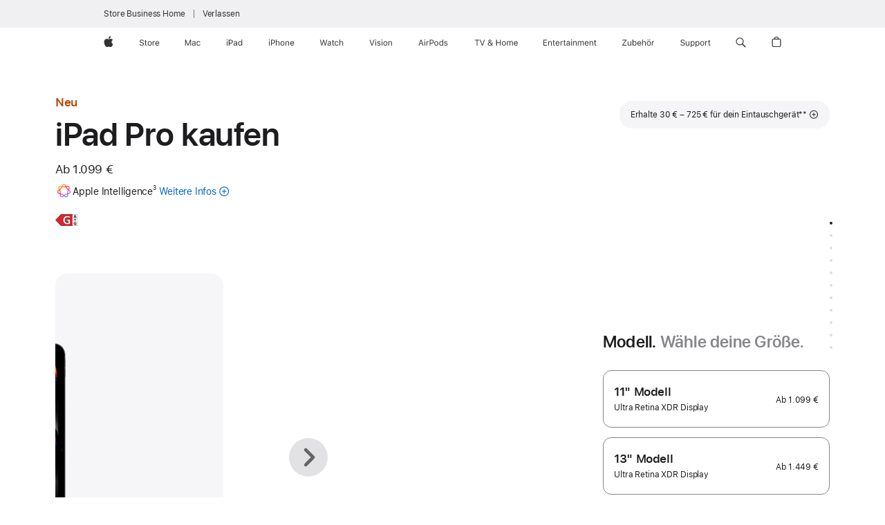

--- FILE ---
content_type: text/html;charset=utf-8
request_url: https://www.apple.com/de-business/shop/buy-ipad/ipad-pro?step=select
body_size: 124224
content:
<!DOCTYPE html>
<html  class="de de-de seg-smb nojs emea " lang="de-DE" >
<head>


            <link rel="preconnect" href="https://store.storeimages.cdn-apple.com/4668/store.apple.com" crossorigin="anonymous">
            <link rel="dns-prefetch" href="https://store.storeimages.cdn-apple.com/4668/store.apple.com" crossorigin="anonymous">

            <link rel="preconnect" href="https://www.apple.com" crossorigin="anonymous">
            <link rel="dns-prefetch" href="https://www.apple.com" crossorigin="anonymous">

            <meta name="viewport" content="width=device-width, height=device-height, initial-scale=1" />
    <title>iPad Pro kaufen - Business - Apple (DE)</title>
    <meta charset="utf-8" />
    <meta http-equiv="X-UA-Compatible" content="IE=edge,chrome=1" />    
    <meta name="format-detection" content="telephone=no" />        
         <meta property="og:locale" content="de_DE" />
        <meta property="og:url" content="https://www.apple.com/de-business/shop/buy-ipad/ipad-pro" />
        <meta name="twitter:site" content="@apple" />
        <meta name="robots" content="max-image-preview:large" />
        <meta property="og:site_name" content="Business - Apple (DE)" />
        <meta property="og:type" content="product" />
        <meta property="og:description" content="Erhalte auf das leistungsstarke iPad Pro einen Rabatt von 30 € bis 725 €, wenn du bei Apple etwas in Zahlung gibst. Mit kostenloser Abholung oder Lieferung. Jetzt auf apple.com kaufen." />
        <meta property="og:title" content="iPad Pro kaufen" />
        <meta property="og:image" content="https://store.storeimages.cdn-apple.com/1/as-images.apple.com/is/ipad-pro-model-select-gallery-1-202405?wid=1200&amp;hei=630&amp;fmt=jpeg&amp;qlt=95&amp;.v=1713495958512" />
        <meta name="twitter:card" content="summary_large_image" />
    <meta name="description" content="Erhalte auf das leistungsstarke iPad Pro einen Rabatt von 30 € bis 725 €, wenn du bei Apple etwas in Zahlung gibst. Mit kostenloser Abholung oder Lieferung. Jetzt auf apple.com kaufen." />
        
      
      
      <link rel="canonical" href="https://www.apple.com/de-business/shop/buy-ipad/ipad-pro" />
          <script  crossorigin="anonymous"> document.cookie = "as_sfa=MnxkZS1idXNpbmVzc3xkZXx8ZGVfREV8c21ifGludGVybmV0fDF8MHwx; path=/; domain=apple.com; expires=Mon, 20-Jul-2026 16:50:45 GMT; Secure;"; </script>
			<script type="application/ld+json">{"@context":"https://schema.org","@type":"Product","name":"11\" iPad Pro (M5)","url":"https://www.apple.com/de-business/shop/buy-ipad/ipad-pro","mainEntityOfPage":"https://www.apple.com/de-business/shop/buy-ipad/ipad-pro","offers":[{"@type":"Offer","priceCurrency":"EUR","price":2079.00,"sku":"ME2U4TY/A","shippingDetails":{"@type":"OfferShippingDetails","shippingRate":{"@type":"MonetaryAmount","value":0,"currency":"EUR"}},"hasMerchantReturnPolicy":{"@type":"MerchantReturnPolicy","applicableCountry":"DE","returnPolicyCategory":"https://schema.org/MerchantReturnFiniteReturnWindow","merchantReturnDays":14,"returnMethod":"https://schema.org/ReturnByMail","returnFees":"https://schema.org/FreeReturn"}},{"@type":"Offer","priceCurrency":"EUR","price":2209.00,"sku":"ME2X4TY/A","shippingDetails":{"@type":"OfferShippingDetails","shippingRate":{"@type":"MonetaryAmount","value":0,"currency":"EUR"}},"hasMerchantReturnPolicy":{"@type":"MerchantReturnPolicy","applicableCountry":"DE","returnPolicyCategory":"https://schema.org/MerchantReturnFiniteReturnWindow","merchantReturnDays":14,"returnMethod":"https://schema.org/ReturnByMail","returnFees":"https://schema.org/FreeReturn"}},{"@type":"Offer","priceCurrency":"EUR","price":2559.00,"sku":"ME2Y4TY/A","shippingDetails":{"@type":"OfferShippingDetails","shippingRate":{"@type":"MonetaryAmount","value":0,"currency":"EUR"}},"hasMerchantReturnPolicy":{"@type":"MerchantReturnPolicy","applicableCountry":"DE","returnPolicyCategory":"https://schema.org/MerchantReturnFiniteReturnWindow","merchantReturnDays":14,"returnMethod":"https://schema.org/ReturnByMail","returnFees":"https://schema.org/FreeReturn"}},{"@type":"Offer","priceCurrency":"EUR","price":1349.00,"sku":"ME2N4TY/A","shippingDetails":{"@type":"OfferShippingDetails","shippingRate":{"@type":"MonetaryAmount","value":0,"currency":"EUR"}},"hasMerchantReturnPolicy":{"@type":"MerchantReturnPolicy","applicableCountry":"DE","returnPolicyCategory":"https://schema.org/MerchantReturnFiniteReturnWindow","merchantReturnDays":14,"returnMethod":"https://schema.org/ReturnByMail","returnFees":"https://schema.org/FreeReturn"}},{"@type":"Offer","priceCurrency":"EUR","price":2309.00,"sku":"MDWV4TY/A","shippingDetails":{"@type":"OfferShippingDetails","shippingRate":{"@type":"MonetaryAmount","value":0,"currency":"EUR"}},"hasMerchantReturnPolicy":{"@type":"MerchantReturnPolicy","applicableCountry":"DE","returnPolicyCategory":"https://schema.org/MerchantReturnFiniteReturnWindow","merchantReturnDays":14,"returnMethod":"https://schema.org/ReturnByMail","returnFees":"https://schema.org/FreeReturn"}},{"@type":"Offer","priceCurrency":"EUR","price":2689.00,"sku":"ME6C4TY/A","shippingDetails":{"@type":"OfferShippingDetails","shippingRate":{"@type":"MonetaryAmount","value":0,"currency":"EUR"}},"hasMerchantReturnPolicy":{"@type":"MerchantReturnPolicy","applicableCountry":"DE","returnPolicyCategory":"https://schema.org/MerchantReturnFiniteReturnWindow","merchantReturnDays":14,"returnMethod":"https://schema.org/ReturnByMail","returnFees":"https://schema.org/FreeReturn"}},{"@type":"Offer","priceCurrency":"EUR","price":2209.00,"sku":"ME2W4TY/A","shippingDetails":{"@type":"OfferShippingDetails","shippingRate":{"@type":"MonetaryAmount","value":0,"currency":"EUR"}},"hasMerchantReturnPolicy":{"@type":"MerchantReturnPolicy","applicableCountry":"DE","returnPolicyCategory":"https://schema.org/MerchantReturnFiniteReturnWindow","merchantReturnDays":14,"returnMethod":"https://schema.org/ReturnByMail","returnFees":"https://schema.org/FreeReturn"}},{"@type":"Offer","priceCurrency":"EUR","price":1959.00,"sku":"MDWR4TY/A","shippingDetails":{"@type":"OfferShippingDetails","shippingRate":{"@type":"MonetaryAmount","value":0,"currency":"EUR"}},"hasMerchantReturnPolicy":{"@type":"MerchantReturnPolicy","applicableCountry":"DE","returnPolicyCategory":"https://schema.org/MerchantReturnFiniteReturnWindow","merchantReturnDays":14,"returnMethod":"https://schema.org/ReturnByMail","returnFees":"https://schema.org/FreeReturn"}},{"@type":"Offer","priceCurrency":"EUR","price":2079.00,"sku":"ME2V4TY/A","shippingDetails":{"@type":"OfferShippingDetails","shippingRate":{"@type":"MonetaryAmount","value":0,"currency":"EUR"}},"hasMerchantReturnPolicy":{"@type":"MerchantReturnPolicy","applicableCountry":"DE","returnPolicyCategory":"https://schema.org/MerchantReturnFiniteReturnWindow","merchantReturnDays":14,"returnMethod":"https://schema.org/ReturnByMail","returnFees":"https://schema.org/FreeReturn"}},{"@type":"Offer","priceCurrency":"EUR","price":1599.00,"sku":"ME2Q4TY/A","shippingDetails":{"@type":"OfferShippingDetails","shippingRate":{"@type":"MonetaryAmount","value":0,"currency":"EUR"}},"hasMerchantReturnPolicy":{"@type":"MerchantReturnPolicy","applicableCountry":"DE","returnPolicyCategory":"https://schema.org/MerchantReturnFiniteReturnWindow","merchantReturnDays":14,"returnMethod":"https://schema.org/ReturnByMail","returnFees":"https://schema.org/FreeReturn"}},{"@type":"Offer","priceCurrency":"EUR","price":2559.00,"sku":"ME6A4TY/A","shippingDetails":{"@type":"OfferShippingDetails","shippingRate":{"@type":"MonetaryAmount","value":0,"currency":"EUR"}},"hasMerchantReturnPolicy":{"@type":"MerchantReturnPolicy","applicableCountry":"DE","returnPolicyCategory":"https://schema.org/MerchantReturnFiniteReturnWindow","merchantReturnDays":14,"returnMethod":"https://schema.org/ReturnByMail","returnFees":"https://schema.org/FreeReturn"}},{"@type":"Offer","priceCurrency":"EUR","price":1599.00,"sku":"ME2T4TY/A","shippingDetails":{"@type":"OfferShippingDetails","shippingRate":{"@type":"MonetaryAmount","value":0,"currency":"EUR"}},"hasMerchantReturnPolicy":{"@type":"MerchantReturnPolicy","applicableCountry":"DE","returnPolicyCategory":"https://schema.org/MerchantReturnFiniteReturnWindow","merchantReturnDays":14,"returnMethod":"https://schema.org/ReturnByMail","returnFees":"https://schema.org/FreeReturn"}},{"@type":"Offer","priceCurrency":"EUR","price":2309.00,"sku":"MDWU4TY/A","shippingDetails":{"@type":"OfferShippingDetails","shippingRate":{"@type":"MonetaryAmount","value":0,"currency":"EUR"}},"hasMerchantReturnPolicy":{"@type":"MerchantReturnPolicy","applicableCountry":"DE","returnPolicyCategory":"https://schema.org/MerchantReturnFiniteReturnWindow","merchantReturnDays":14,"returnMethod":"https://schema.org/ReturnByMail","returnFees":"https://schema.org/FreeReturn"}},{"@type":"Offer","priceCurrency":"EUR","price":1099.00,"sku":"MDWL4TY/A","shippingDetails":{"@type":"OfferShippingDetails","shippingRate":{"@type":"MonetaryAmount","value":0,"currency":"EUR"}},"hasMerchantReturnPolicy":{"@type":"MerchantReturnPolicy","applicableCountry":"DE","returnPolicyCategory":"https://schema.org/MerchantReturnFiniteReturnWindow","merchantReturnDays":14,"returnMethod":"https://schema.org/ReturnByMail","returnFees":"https://schema.org/FreeReturn"}},{"@type":"Offer","priceCurrency":"EUR","price":2439.00,"sku":"MDWX4TY/A","shippingDetails":{"@type":"OfferShippingDetails","shippingRate":{"@type":"MonetaryAmount","value":0,"currency":"EUR"}},"hasMerchantReturnPolicy":{"@type":"MerchantReturnPolicy","applicableCountry":"DE","returnPolicyCategory":"https://schema.org/MerchantReturnFiniteReturnWindow","merchantReturnDays":14,"returnMethod":"https://schema.org/ReturnByMail","returnFees":"https://schema.org/FreeReturn"}},{"@type":"Offer","priceCurrency":"EUR","price":1349.00,"sku":"MDWM4TY/A","shippingDetails":{"@type":"OfferShippingDetails","shippingRate":{"@type":"MonetaryAmount","value":0,"currency":"EUR"}},"hasMerchantReturnPolicy":{"@type":"MerchantReturnPolicy","applicableCountry":"DE","returnPolicyCategory":"https://schema.org/MerchantReturnFiniteReturnWindow","merchantReturnDays":14,"returnMethod":"https://schema.org/ReturnByMail","returnFees":"https://schema.org/FreeReturn"}},{"@type":"Offer","priceCurrency":"EUR","price":1828.99,"sku":"MDWP4TY/A","shippingDetails":{"@type":"OfferShippingDetails","shippingRate":{"@type":"MonetaryAmount","value":0,"currency":"EUR"}},"hasMerchantReturnPolicy":{"@type":"MerchantReturnPolicy","applicableCountry":"DE","returnPolicyCategory":"https://schema.org/MerchantReturnFiniteReturnWindow","merchantReturnDays":14,"returnMethod":"https://schema.org/ReturnByMail","returnFees":"https://schema.org/FreeReturn"}},{"@type":"Offer","priceCurrency":"EUR","price":1099.00,"sku":"MDWK4TY/A","shippingDetails":{"@type":"OfferShippingDetails","shippingRate":{"@type":"MonetaryAmount","value":0,"currency":"EUR"}},"hasMerchantReturnPolicy":{"@type":"MerchantReturnPolicy","applicableCountry":"DE","returnPolicyCategory":"https://schema.org/MerchantReturnFiniteReturnWindow","merchantReturnDays":14,"returnMethod":"https://schema.org/ReturnByMail","returnFees":"https://schema.org/FreeReturn"}},{"@type":"Offer","priceCurrency":"EUR","price":1959.00,"sku":"MDWT4TY/A","shippingDetails":{"@type":"OfferShippingDetails","shippingRate":{"@type":"MonetaryAmount","value":0,"currency":"EUR"}},"hasMerchantReturnPolicy":{"@type":"MerchantReturnPolicy","applicableCountry":"DE","returnPolicyCategory":"https://schema.org/MerchantReturnFiniteReturnWindow","merchantReturnDays":14,"returnMethod":"https://schema.org/ReturnByMail","returnFees":"https://schema.org/FreeReturn"}},{"@type":"Offer","priceCurrency":"EUR","price":1349.00,"sku":"ME2P4TY/A","shippingDetails":{"@type":"OfferShippingDetails","shippingRate":{"@type":"MonetaryAmount","value":0,"currency":"EUR"}},"hasMerchantReturnPolicy":{"@type":"MerchantReturnPolicy","applicableCountry":"DE","returnPolicyCategory":"https://schema.org/MerchantReturnFiniteReturnWindow","merchantReturnDays":14,"returnMethod":"https://schema.org/ReturnByMail","returnFees":"https://schema.org/FreeReturn"}},{"@type":"Offer","priceCurrency":"EUR","price":2439.00,"sku":"MDWW4TY/A","shippingDetails":{"@type":"OfferShippingDetails","shippingRate":{"@type":"MonetaryAmount","value":0,"currency":"EUR"}},"hasMerchantReturnPolicy":{"@type":"MerchantReturnPolicy","applicableCountry":"DE","returnPolicyCategory":"https://schema.org/MerchantReturnFiniteReturnWindow","merchantReturnDays":14,"returnMethod":"https://schema.org/ReturnByMail","returnFees":"https://schema.org/FreeReturn"}},{"@type":"Offer","priceCurrency":"EUR","price":2689.00,"sku":"ME6D4TY/A","shippingDetails":{"@type":"OfferShippingDetails","shippingRate":{"@type":"MonetaryAmount","value":0,"currency":"EUR"}},"hasMerchantReturnPolicy":{"@type":"MerchantReturnPolicy","applicableCountry":"DE","returnPolicyCategory":"https://schema.org/MerchantReturnFiniteReturnWindow","merchantReturnDays":14,"returnMethod":"https://schema.org/ReturnByMail","returnFees":"https://schema.org/FreeReturn"}},{"@type":"Offer","priceCurrency":"EUR","price":1828.99,"sku":"MDWQ4TY/A","shippingDetails":{"@type":"OfferShippingDetails","shippingRate":{"@type":"MonetaryAmount","value":0,"currency":"EUR"}},"hasMerchantReturnPolicy":{"@type":"MerchantReturnPolicy","applicableCountry":"DE","returnPolicyCategory":"https://schema.org/MerchantReturnFiniteReturnWindow","merchantReturnDays":14,"returnMethod":"https://schema.org/ReturnByMail","returnFees":"https://schema.org/FreeReturn"}},{"@type":"Offer","priceCurrency":"EUR","price":1349.00,"sku":"MDWN4TY/A","shippingDetails":{"@type":"OfferShippingDetails","shippingRate":{"@type":"MonetaryAmount","value":0,"currency":"EUR"}},"hasMerchantReturnPolicy":{"@type":"MerchantReturnPolicy","applicableCountry":"DE","returnPolicyCategory":"https://schema.org/MerchantReturnFiniteReturnWindow","merchantReturnDays":14,"returnMethod":"https://schema.org/ReturnByMail","returnFees":"https://schema.org/FreeReturn"}}],"image":"https://store.storeimages.cdn-apple.com/1/as-images.apple.com/is/ipad-pro-model-select-gallery-1-202405?wid=5120&hei=2880&fmt=jpeg&qlt=90&.v=1713495958512","description":"Erhalte auf das leistungsstarke iPad Pro einen Rabatt von 30 € bis 725 €, wenn du bei Apple etwas in Zahlung gibst. Mit kostenloser Abholung oder Lieferung. Jetzt auf apple.com kaufen."}</script>
			<script type="application/ld+json">{"@context":"https://schema.org","@type":"Product","name":"13\" iPad Pro (M5)","url":"https://www.apple.com/de-business/shop/buy-ipad/ipad-pro","mainEntityOfPage":"https://www.apple.com/de-business/shop/buy-ipad/ipad-pro","offers":[{"@type":"Offer","priceCurrency":"EUR","price":1949.01,"sku":"ME8C4TY/A","shippingDetails":{"@type":"OfferShippingDetails","shippingRate":{"@type":"MonetaryAmount","value":0,"currency":"EUR"}},"hasMerchantReturnPolicy":{"@type":"MerchantReturnPolicy","applicableCountry":"DE","returnPolicyCategory":"https://schema.org/MerchantReturnFiniteReturnWindow","merchantReturnDays":14,"returnMethod":"https://schema.org/ReturnByMail","returnFees":"https://schema.org/FreeReturn"}},{"@type":"Offer","priceCurrency":"EUR","price":1699.00,"sku":"MDYL4TY/A","shippingDetails":{"@type":"OfferShippingDetails","shippingRate":{"@type":"MonetaryAmount","value":0,"currency":"EUR"}},"hasMerchantReturnPolicy":{"@type":"MerchantReturnPolicy","applicableCountry":"DE","returnPolicyCategory":"https://schema.org/MerchantReturnFiniteReturnWindow","merchantReturnDays":14,"returnMethod":"https://schema.org/ReturnByMail","returnFees":"https://schema.org/FreeReturn"}},{"@type":"Offer","priceCurrency":"EUR","price":1949.01,"sku":"ME7Y4TY/A","shippingDetails":{"@type":"OfferShippingDetails","shippingRate":{"@type":"MonetaryAmount","value":0,"currency":"EUR"}},"hasMerchantReturnPolicy":{"@type":"MerchantReturnPolicy","applicableCountry":"DE","returnPolicyCategory":"https://schema.org/MerchantReturnFiniteReturnWindow","merchantReturnDays":14,"returnMethod":"https://schema.org/ReturnByMail","returnFees":"https://schema.org/FreeReturn"}},{"@type":"Offer","priceCurrency":"EUR","price":2909.00,"sku":"ME8K4TY/A","shippingDetails":{"@type":"OfferShippingDetails","shippingRate":{"@type":"MonetaryAmount","value":0,"currency":"EUR"}},"hasMerchantReturnPolicy":{"@type":"MerchantReturnPolicy","applicableCountry":"DE","returnPolicyCategory":"https://schema.org/MerchantReturnFiniteReturnWindow","merchantReturnDays":14,"returnMethod":"https://schema.org/ReturnByMail","returnFees":"https://schema.org/FreeReturn"}},{"@type":"Offer","priceCurrency":"EUR","price":2179.00,"sku":"MDYN4TY/A","shippingDetails":{"@type":"OfferShippingDetails","shippingRate":{"@type":"MonetaryAmount","value":0,"currency":"EUR"}},"hasMerchantReturnPolicy":{"@type":"MerchantReturnPolicy","applicableCountry":"DE","returnPolicyCategory":"https://schema.org/MerchantReturnFiniteReturnWindow","merchantReturnDays":14,"returnMethod":"https://schema.org/ReturnByMail","returnFees":"https://schema.org/FreeReturn"}},{"@type":"Offer","priceCurrency":"EUR","price":2909.00,"sku":"ME8J4TY/A","shippingDetails":{"@type":"OfferShippingDetails","shippingRate":{"@type":"MonetaryAmount","value":0,"currency":"EUR"}},"hasMerchantReturnPolicy":{"@type":"MerchantReturnPolicy","applicableCountry":"DE","returnPolicyCategory":"https://schema.org/MerchantReturnFiniteReturnWindow","merchantReturnDays":14,"returnMethod":"https://schema.org/ReturnByMail","returnFees":"https://schema.org/FreeReturn"}},{"@type":"Offer","priceCurrency":"EUR","price":2429.00,"sku":"ME8F4TY/A","shippingDetails":{"@type":"OfferShippingDetails","shippingRate":{"@type":"MonetaryAmount","value":0,"currency":"EUR"}},"hasMerchantReturnPolicy":{"@type":"MerchantReturnPolicy","applicableCountry":"DE","returnPolicyCategory":"https://schema.org/MerchantReturnFiniteReturnWindow","merchantReturnDays":14,"returnMethod":"https://schema.org/ReturnByMail","returnFees":"https://schema.org/FreeReturn"}},{"@type":"Offer","priceCurrency":"EUR","price":1699.00,"sku":"ME7W4TY/A","shippingDetails":{"@type":"OfferShippingDetails","shippingRate":{"@type":"MonetaryAmount","value":0,"currency":"EUR"}},"hasMerchantReturnPolicy":{"@type":"MerchantReturnPolicy","applicableCountry":"DE","returnPolicyCategory":"https://schema.org/MerchantReturnFiniteReturnWindow","merchantReturnDays":14,"returnMethod":"https://schema.org/ReturnByMail","returnFees":"https://schema.org/FreeReturn"}},{"@type":"Offer","priceCurrency":"EUR","price":2309.00,"sku":"MDYQ4TY/A","shippingDetails":{"@type":"OfferShippingDetails","shippingRate":{"@type":"MonetaryAmount","value":0,"currency":"EUR"}},"hasMerchantReturnPolicy":{"@type":"MerchantReturnPolicy","applicableCountry":"DE","returnPolicyCategory":"https://schema.org/MerchantReturnFiniteReturnWindow","merchantReturnDays":14,"returnMethod":"https://schema.org/ReturnByMail","returnFees":"https://schema.org/FreeReturn"}},{"@type":"Offer","priceCurrency":"EUR","price":2659.00,"sku":"MDYU4TY/A","shippingDetails":{"@type":"OfferShippingDetails","shippingRate":{"@type":"MonetaryAmount","value":0,"currency":"EUR"}},"hasMerchantReturnPolicy":{"@type":"MerchantReturnPolicy","applicableCountry":"DE","returnPolicyCategory":"https://schema.org/MerchantReturnFiniteReturnWindow","merchantReturnDays":14,"returnMethod":"https://schema.org/ReturnByMail","returnFees":"https://schema.org/FreeReturn"}},{"@type":"Offer","priceCurrency":"EUR","price":2789.00,"sku":"MDYV4TY/A","shippingDetails":{"@type":"OfferShippingDetails","shippingRate":{"@type":"MonetaryAmount","value":0,"currency":"EUR"}},"hasMerchantReturnPolicy":{"@type":"MerchantReturnPolicy","applicableCountry":"DE","returnPolicyCategory":"https://schema.org/MerchantReturnFiniteReturnWindow","merchantReturnDays":14,"returnMethod":"https://schema.org/ReturnByMail","returnFees":"https://schema.org/FreeReturn"}},{"@type":"Offer","priceCurrency":"EUR","price":2559.00,"sku":"ME8G4TY/A","shippingDetails":{"@type":"OfferShippingDetails","shippingRate":{"@type":"MonetaryAmount","value":0,"currency":"EUR"}},"hasMerchantReturnPolicy":{"@type":"MerchantReturnPolicy","applicableCountry":"DE","returnPolicyCategory":"https://schema.org/MerchantReturnFiniteReturnWindow","merchantReturnDays":14,"returnMethod":"https://schema.org/ReturnByMail","returnFees":"https://schema.org/FreeReturn"}},{"@type":"Offer","priceCurrency":"EUR","price":2179.00,"sku":"MDYP4TY/A","shippingDetails":{"@type":"OfferShippingDetails","shippingRate":{"@type":"MonetaryAmount","value":0,"currency":"EUR"}},"hasMerchantReturnPolicy":{"@type":"MerchantReturnPolicy","applicableCountry":"DE","returnPolicyCategory":"https://schema.org/MerchantReturnFiniteReturnWindow","merchantReturnDays":14,"returnMethod":"https://schema.org/ReturnByMail","returnFees":"https://schema.org/FreeReturn"}},{"@type":"Offer","priceCurrency":"EUR","price":1699.00,"sku":"ME7X4TY/A","shippingDetails":{"@type":"OfferShippingDetails","shippingRate":{"@type":"MonetaryAmount","value":0,"currency":"EUR"}},"hasMerchantReturnPolicy":{"@type":"MerchantReturnPolicy","applicableCountry":"DE","returnPolicyCategory":"https://schema.org/MerchantReturnFiniteReturnWindow","merchantReturnDays":14,"returnMethod":"https://schema.org/ReturnByMail","returnFees":"https://schema.org/FreeReturn"}},{"@type":"Offer","priceCurrency":"EUR","price":3039.00,"sku":"ME8N4TY/A","shippingDetails":{"@type":"OfferShippingDetails","shippingRate":{"@type":"MonetaryAmount","value":0,"currency":"EUR"}},"hasMerchantReturnPolicy":{"@type":"MerchantReturnPolicy","applicableCountry":"DE","returnPolicyCategory":"https://schema.org/MerchantReturnFiniteReturnWindow","merchantReturnDays":14,"returnMethod":"https://schema.org/ReturnByMail","returnFees":"https://schema.org/FreeReturn"}},{"@type":"Offer","priceCurrency":"EUR","price":2559.00,"sku":"ME8H4TY/A","shippingDetails":{"@type":"OfferShippingDetails","shippingRate":{"@type":"MonetaryAmount","value":0,"currency":"EUR"}},"hasMerchantReturnPolicy":{"@type":"MerchantReturnPolicy","applicableCountry":"DE","returnPolicyCategory":"https://schema.org/MerchantReturnFiniteReturnWindow","merchantReturnDays":14,"returnMethod":"https://schema.org/ReturnByMail","returnFees":"https://schema.org/FreeReturn"}},{"@type":"Offer","priceCurrency":"EUR","price":2429.00,"sku":"ME8D4TY/A","shippingDetails":{"@type":"OfferShippingDetails","shippingRate":{"@type":"MonetaryAmount","value":0,"currency":"EUR"}},"hasMerchantReturnPolicy":{"@type":"MerchantReturnPolicy","applicableCountry":"DE","returnPolicyCategory":"https://schema.org/MerchantReturnFiniteReturnWindow","merchantReturnDays":14,"returnMethod":"https://schema.org/ReturnByMail","returnFees":"https://schema.org/FreeReturn"}},{"@type":"Offer","priceCurrency":"EUR","price":3039.00,"sku":"ME8M4TY/A","shippingDetails":{"@type":"OfferShippingDetails","shippingRate":{"@type":"MonetaryAmount","value":0,"currency":"EUR"}},"hasMerchantReturnPolicy":{"@type":"MerchantReturnPolicy","applicableCountry":"DE","returnPolicyCategory":"https://schema.org/MerchantReturnFiniteReturnWindow","merchantReturnDays":14,"returnMethod":"https://schema.org/ReturnByMail","returnFees":"https://schema.org/FreeReturn"}},{"@type":"Offer","priceCurrency":"EUR","price":2789.00,"sku":"MDYW4TY/A","shippingDetails":{"@type":"OfferShippingDetails","shippingRate":{"@type":"MonetaryAmount","value":0,"currency":"EUR"}},"hasMerchantReturnPolicy":{"@type":"MerchantReturnPolicy","applicableCountry":"DE","returnPolicyCategory":"https://schema.org/MerchantReturnFiniteReturnWindow","merchantReturnDays":14,"returnMethod":"https://schema.org/ReturnByMail","returnFees":"https://schema.org/FreeReturn"}},{"@type":"Offer","priceCurrency":"EUR","price":1699.00,"sku":"MDYM4TY/A","shippingDetails":{"@type":"OfferShippingDetails","shippingRate":{"@type":"MonetaryAmount","value":0,"currency":"EUR"}},"hasMerchantReturnPolicy":{"@type":"MerchantReturnPolicy","applicableCountry":"DE","returnPolicyCategory":"https://schema.org/MerchantReturnFiniteReturnWindow","merchantReturnDays":14,"returnMethod":"https://schema.org/ReturnByMail","returnFees":"https://schema.org/FreeReturn"}},{"@type":"Offer","priceCurrency":"EUR","price":1449.00,"sku":"MDYJ4TY/A","shippingDetails":{"@type":"OfferShippingDetails","shippingRate":{"@type":"MonetaryAmount","value":0,"currency":"EUR"}},"hasMerchantReturnPolicy":{"@type":"MerchantReturnPolicy","applicableCountry":"DE","returnPolicyCategory":"https://schema.org/MerchantReturnFiniteReturnWindow","merchantReturnDays":14,"returnMethod":"https://schema.org/ReturnByMail","returnFees":"https://schema.org/FreeReturn"}},{"@type":"Offer","priceCurrency":"EUR","price":2309.00,"sku":"MDYR4TY/A","shippingDetails":{"@type":"OfferShippingDetails","shippingRate":{"@type":"MonetaryAmount","value":0,"currency":"EUR"}},"hasMerchantReturnPolicy":{"@type":"MerchantReturnPolicy","applicableCountry":"DE","returnPolicyCategory":"https://schema.org/MerchantReturnFiniteReturnWindow","merchantReturnDays":14,"returnMethod":"https://schema.org/ReturnByMail","returnFees":"https://schema.org/FreeReturn"}},{"@type":"Offer","priceCurrency":"EUR","price":2659.00,"sku":"MDYT4TY/A","shippingDetails":{"@type":"OfferShippingDetails","shippingRate":{"@type":"MonetaryAmount","value":0,"currency":"EUR"}},"hasMerchantReturnPolicy":{"@type":"MerchantReturnPolicy","applicableCountry":"DE","returnPolicyCategory":"https://schema.org/MerchantReturnFiniteReturnWindow","merchantReturnDays":14,"returnMethod":"https://schema.org/ReturnByMail","returnFees":"https://schema.org/FreeReturn"}},{"@type":"Offer","priceCurrency":"EUR","price":1449.00,"sku":"MDYK4TY/A","shippingDetails":{"@type":"OfferShippingDetails","shippingRate":{"@type":"MonetaryAmount","value":0,"currency":"EUR"}},"hasMerchantReturnPolicy":{"@type":"MerchantReturnPolicy","applicableCountry":"DE","returnPolicyCategory":"https://schema.org/MerchantReturnFiniteReturnWindow","merchantReturnDays":14,"returnMethod":"https://schema.org/ReturnByMail","returnFees":"https://schema.org/FreeReturn"}}],"image":"https://store.storeimages.cdn-apple.com/1/as-images.apple.com/is/ipad-pro-model-select-gallery-1-202405?wid=5120&hei=2880&fmt=jpeg&qlt=90&.v=1713495958512","description":"Erhalte auf das leistungsstarke iPad Pro einen Rabatt von 30 € bis 725 €, wenn du bei Apple etwas in Zahlung gibst. Mit kostenloser Abholung oder Lieferung. Jetzt auf apple.com kaufen."}</script>
			<script type="application/ld+json">{"@context":"https://schema.org","@type":"BreadcrumbList","itemListElement":[{"@type":"ListItem","position":"1","item":{"@id":"https://www.apple.com/de/ipad","url":"https://www.apple.com/de/ipad","name":"iPad"}},{"@type":"ListItem","position":"2","item":{"@id":"https://www.apple.com/de/ipad-pro","url":"https://www.apple.com/de/ipad-pro","name":"iPad Pro"}},{"@type":"ListItem","position":"3","name":"iPad Pro kaufen"}]}</script>
		<script type="application/ld+json">{"@context":"https://schema.org","@type":"FAQPage","mainEntity":[{"@type":"Question","name":"Worin unterscheiden sich die Optionen beim Displayglas?","acceptedAnswer":{"@type":"Answer","text":"Das iPad Pro kommt mit zwei Antireflex-Glas-Optionen. Das Standardglas hat eine branchen­führende Antireflex-Beschichtung, die für angenehmes Sehen und Lesbarkeit sorgt. Das Nanotextur­glas minimiert Blend­effekte und sorgt dabei für eine beein­druckende Bildqualität an Arbeits­plätzen mit hellen Lichtquellen, zum Beispiel bei Sonnen­einstrahlung. Nanotexturglas ist erhältlich für Modelle mit 1 TB und 2 TB."}},{"@type":"Question","name":"Welcher Apple Pencil funktioniert mit diesem iPad?","acceptedAnswer":{"@type":"Answer","text":"Sowohl der Apple Pencil Pro als auch der Apple Pencil (USB‑C) sind mit diesem iPad Pro kompatibel.\nDer Apple Pencil Pro koppelt sich kabellos und haftet magnetisch zum Laden und Aufbewahren.\nDer Apple Pencil (USB-C) wird über das USB-C Ladekabel angeschlossen und zur Aufbewahrung magnetisch befestigt."}},{"@type":"Question","name":"Welche Art von SIM hat dieses iPad?","acceptedAnswer":{"@type":"Answer","text":"Das iPad Pro hat eSIM Technologie, die eine schnelle, bequeme und sichere Aktivierung von Mobilfunktarifen ermöglicht. Du kannst die eSIM auf verschiedene Arten auf deinem iPad aktivieren, etwa indem du sie von einem anderen iPad überträgst, einem bestehenden iPhone Mobilfunktarif beitrittst, einen neuen Tarif in den Einstellungen hinzufügst, einen QR Code scannst oder eine App von einem Mobilfunkanbieter nutzt.* Mit eSIM kannst du Datentarife ausgewählter Anbieter in mehr als 190 Ländern und Regionen auf der ganzen Welt nutzen. Weitere Infos zum Einrichten einer eSIM. \n* eSIM wird nicht von allen Mobilfunkanbietern unterstützt. Mehr Details dazu gibt es beim jeweiligen Mobilfunkanbieter. Die eSIM Technologie funktioniert mit dem iPad Pro (M4 und M5), 11\" iPad Pro (1. Generation und neuer), 12,9\" iPad Pro (3. Generation und neuer), iPad Air (M2 und M3), iPad Air (3. Generation und neuer), iPad (A16), iPad (7. Generation und neuer), iPad mini (A17 Pro) und iPad mini (5. und 6. Generation)."}},{"@type":"Question","name":"Welche Tastaturen funktionieren mit diesem iPad?","acceptedAnswer":{"@type":"Answer","text":"Das Magic Keyboard für iPad Pro. Auch Tastaturen anderer Anbieter sind erhältlich."}},{"@type":"Question","name":"Kann ich mein iPad zurückgeben?","acceptedAnswer":{"@type":"Answer","text":"Ja. Änderst du deine Meinung und möchtest dein Gerät nicht behalten, kannst du es innerhalb von 14 Tagen nach Erhalt kostenlos an uns zurücksenden. Das zurückgegebene Gerät muss in gutem Zustand und original­verpackt sein, zusammen mit allen Zubehörteilen, Benutzer­handbüchern und Anleitungen. Rückgaben unterliegen den Verkaufs‑ und Rückgabe­bedingungen von Apple.        Weitere Infos zu Rückgabe, Erstattung und Umtausch"}},{"@type":"Question","name":"Wie funktioniert Apple Trade In?","acceptedAnswer":{"@type":"Answer","text":"Das Apple Trade In Programm macht es ganz einfach, ein qualifiziertes iPad in Zahlung zu geben. Beantworte einfach ein paar Fragen zum Modell und Zustand und wir sagen dir einen geschätzten Eintauschwert** oder bieten dir eine einfache Möglichkeit, es kostenlos zu recyceln, wenn es nicht für eine Gutschrift qualifiziert ist.\nWenn dein iPad qualifiziert ist und du das Angebot akzeptierst, schicken wir dir separat zu deinem neuen iPad kostenlos ein Trade-In Kit, damit du dein altes iPad innerhalb von 14 Tagen einschicken kannst. Sobald wir dein iPad erhalten haben, überprüfen wir seinen Zustand. Wenn der Zustand deinen Angaben entspricht, musst du nichts weiter tun. Ist er nicht wie beschrieben, teilen wir dir einen neuen Eintauschwert mit. Du kannst den geänderten Wert annehmen oder ablehnen. Wir bleiben mit dir in Kontakt, um zu klären, ob du dein Gerät immer noch eintauschen möchtest oder nicht.\nDie gesamte Inzahlungnahme­prozess kann bis zu 2-3 Wochen dauern.\nDu kannst dein Gerät auch beim Kauf in einem Apple Store in Zahlung geben. Der Eintauschwert im Store kann sich allerdings vom geschätzten Eintauschwert unterscheiden, den du online erhalten hast."}},{"@type":"Question","name":"Was ist mit AppleCare+ abgedeckt?","acceptedAnswer":{"@type":"Answer","text":"Mit AppleCare+ für iPad hast du technischen Support durch Expert:innen und Hardwareschutz für iPad, Apple Pencil und iPad Keyboards von Apple, inklusive einer unbegrenzten Anzahl von Reparaturen bei unabsichtlicher Beschädigung. Es fällt jeweils eine Zusatzgebühr an von 29 € für Reparaturen am Display und 99 € für alle anderen unabsichtlichen Schäden beim 11\" iPad Pro (M5), 13\" iPad Pro (M5), 11\" iPad Air (M3), 13\" iPad Air (M3); 49 € für unabsichtliche Schäden bei allen anderen iPad Modellen und 29 € für den Apple Pencil oder iPad Keyboards von Apple. Der Schutz beginnt mit dem Kaufdatum von AppleCare+.        Weitere Infos zu AppleCare+ (Öffnet ein neues Fenster)"}},{"@type":"Question","name":"Übernimmt Apple die Kosten für das Recycling und die Abfallbeseitigung?","acceptedAnswer":{"@type":"Answer","text":"Apple bietet finanzielle Unterstützung für die Sammlung von Geräten, Batterien und Verpackungen sowie Recycling-Programme weltweit. Weitere Informationen zu den Gebühren, die Apple beim Recyceln von Batterien übernimmt, findest du unter regulatoryinfo.apple.com/regulation1542 (öffnet ein neues Fenster).\nApple bietet außerdem kostenlose Optionen zum Recyceln von Apple Geräten, vergleichbaren Geräten von anderen Herstellern, kleinen Elektronikgeräten, Lampen und allen tragbaren Batterien. Weitere Informationen findest du unter Apple Trade In (öffnet ein neues Fenster)."}}]}</script>
		
	<script type="application/json" id="metrics">{"config":{"asMetrics":{"graffitiFeatures":["sectionEngagement","pageLoad"],"asMetricsFeatures":["sharedDataLayer"],"dataMule":"v1","storedEntryPointEnabled":false,"graffitiEnabled":true},"omniture":{"account":["applestoreww"],"trackingServer":"securemetrics.apple.com","internalDomains":["store.apple.com","secure.store.apple.com","secure1.store.apple.com","secure2.store.apple.com","epp.apple.com","secure1.epp.apple.com","storeint.apple.com","secure1.storeint.apple.com","www.apple.com"]},"global":{"cookieDomain":"apple.com"}},"data":{"node":"standard/home/shop_ipad/family/ipad_pro/select","pageName":"AOS: home/shop_ipad/family/ipad_pro/select","properties":{"isHomePage":false,"encryptedStoreId":"w9UXDFXUKCDXKTUYT","serverName":"a5468000","characterSetForCountry":"UTF-8","currencyCode":"EUR","computedChannel":"AOS: iPad","storeSegmentVariable":"AOS: DE SB/Pro","storeFrontId":"22984","productsString":"ipad_pro","eventType":"event55","computedCustomStoreName":"AOS: SMB PRO DE (DE-de_pro)","langAttribute":"de-de","evarDataNodesEnabled":true},"currency":"EUR","area":"shop","category":"ipad_pro","products":[{"sku":"MDWU4","partNumber":"MDWU4TY/A","price":{"fullPrice":2309.00},"category":"ipad","name":"11-inch iPad Pro Wi‑Fi 2TB with standard glass - Space Black"},{"sku":"MDWK4","partNumber":"MDWK4TY/A","price":{"fullPrice":1099.00},"category":"ipad","name":"11-inch iPad Pro Wi‑Fi 256GB with standard glass - Space Black"},{"sku":"MDWM4","partNumber":"MDWM4TY/A","price":{"fullPrice":1349.00},"category":"ipad","name":"11-inch iPad Pro Wi‑Fi 512GB with standard glass - Space Black"},{"sku":"MDWP4","partNumber":"MDWP4TY/A","price":{"fullPrice":1828.99},"category":"ipad","name":"11-inch iPad Pro Wi‑Fi 1TB with standard glass - Space Black"},{"sku":"MDWV4","partNumber":"MDWV4TY/A","price":{"fullPrice":2309.00},"category":"ipad","name":"11-inch iPad Pro Wi‑Fi 2TB with standard glass - Silver"},{"sku":"MDWN4","partNumber":"MDWN4TY/A","price":{"fullPrice":1349.00},"category":"ipad","name":"11-inch iPad Pro Wi‑Fi 512GB with standard glass - Silver"},{"sku":"MDWL4","partNumber":"MDWL4TY/A","price":{"fullPrice":1099.00},"category":"ipad","name":"11-inch iPad Pro Wi‑Fi 256GB with standard glass - Silver"},{"sku":"MDWQ4","partNumber":"MDWQ4TY/A","price":{"fullPrice":1828.99},"category":"ipad","name":"11-inch iPad Pro Wi‑Fi 1TB with standard glass - Silver"},{"sku":"MDWX4","partNumber":"MDWX4TY/A","price":{"fullPrice":2439.00},"category":"ipad","name":"11-inch iPad Pro Wi‑Fi 2TB with nano-texture glass - Silver"},{"sku":"MDWT4","partNumber":"MDWT4TY/A","price":{"fullPrice":1959.00},"category":"ipad","name":"11-inch iPad Pro Wi‑Fi 1TB with nano-texture glass - Silver"},{"sku":"MDWW4","partNumber":"MDWW4TY/A","price":{"fullPrice":2439.00},"category":"ipad","name":"11-inch iPad Pro Wi‑Fi 2TB with nano-texture glass - Space Black"},{"sku":"MDWR4","partNumber":"MDWR4TY/A","price":{"fullPrice":1959.00},"category":"ipad","name":"11-inch iPad Pro Wi‑Fi 1TB with nano-texture glass - Space Black"},{"sku":"ME2X4","partNumber":"ME2X4TY/A","price":{"fullPrice":2209.00},"category":"ipad","name":"11-inch iPad Pro Wi‑Fi + Cellular 1TB with nano-texture glass - Silver"},{"sku":"ME6D4","partNumber":"ME6D4TY/A","price":{"fullPrice":2689.00},"category":"ipad","name":"11-inch iPad Pro Wi‑Fi + Cellular 2TB with nano-texture glass - Silver"},{"sku":"ME2W4","partNumber":"ME2W4TY/A","price":{"fullPrice":2209.00},"category":"ipad","name":"11-inch iPad Pro Wi‑Fi + Cellular 1TB with nano-texture glass - Space Black"},{"sku":"ME6C4","partNumber":"ME6C4TY/A","price":{"fullPrice":2689.00},"category":"ipad","name":"11-inch iPad Pro Wi‑Fi + Cellular 2TB with nano-texture glass - Space Black"},{"sku":"ME2N4","partNumber":"ME2N4TY/A","price":{"fullPrice":1349.00},"category":"ipad","name":"11-inch iPad Pro Wi‑Fi + Cellular 256GB with standard glass - Space Black"},{"sku":"ME2Q4","partNumber":"ME2Q4TY/A","price":{"fullPrice":1599.00},"category":"ipad","name":"11-inch iPad Pro Wi‑Fi + Cellular 512GB with standard glass - Space Black"},{"sku":"ME2U4","partNumber":"ME2U4TY/A","price":{"fullPrice":2079.00},"category":"ipad","name":"11-inch iPad Pro Wi‑Fi + Cellular 1TB with standard glass - Space Black"},{"sku":"ME2Y4","partNumber":"ME2Y4TY/A","price":{"fullPrice":2559.00},"category":"ipad","name":"11-inch iPad Pro Wi‑Fi + Cellular 2TB with standard glass - Space Black"},{"sku":"ME2P4","partNumber":"ME2P4TY/A","price":{"fullPrice":1349.00},"category":"ipad","name":"11-inch iPad Pro Wi‑Fi + Cellular 256GB with standard glass - Silver"},{"sku":"ME2T4","partNumber":"ME2T4TY/A","price":{"fullPrice":1599.00},"category":"ipad","name":"11-inch iPad Pro Wi‑Fi + Cellular 512GB with standard glass - Silver"},{"sku":"ME2V4","partNumber":"ME2V4TY/A","price":{"fullPrice":2079.00},"category":"ipad","name":"11-inch iPad Pro Wi‑Fi + Cellular 1TB with standard glass - Silver"},{"sku":"ME6A4","partNumber":"ME6A4TY/A","price":{"fullPrice":2559.00},"category":"ipad","name":"11-inch iPad Pro Wi‑Fi + Cellular 2TB with standard glass - Silver"},{"sku":"MDYR4","partNumber":"MDYR4TY/A","price":{"fullPrice":2309.00},"category":"ipad","name":"13-inch iPad Pro Wi‑Fi 1TB with nano-texture glass - Silver"},{"sku":"MDYW4","partNumber":"MDYW4TY/A","price":{"fullPrice":2789.00},"category":"ipad","name":"13-inch iPad Pro Wi‑Fi 2TB with nano-texture glass - Silver"},{"sku":"MDYQ4","partNumber":"MDYQ4TY/A","price":{"fullPrice":2309.00},"category":"ipad","name":"13-inch iPad Pro Wi‑Fi 1TB with nano-texture glass - Space Black"},{"sku":"MDYV4","partNumber":"MDYV4TY/A","price":{"fullPrice":2789.00},"category":"ipad","name":"13-inch iPad Pro Wi‑Fi 2TB with nano-texture glass - Space Black"},{"sku":"MDYK4","partNumber":"MDYK4TY/A","price":{"fullPrice":1449.00},"category":"ipad","name":"13-inch iPad Pro Wi‑Fi 256GB with standard glass - Silver"},{"sku":"MDYM4","partNumber":"MDYM4TY/A","price":{"fullPrice":1699.00},"category":"ipad","name":"13-inch iPad Pro Wi‑Fi 512GB with standard glass - Silver"},{"sku":"MDYP4","partNumber":"MDYP4TY/A","price":{"fullPrice":2179.00},"category":"ipad","name":"13-inch iPad Pro Wi‑Fi 1TB with standard glass - Silver"},{"sku":"MDYU4","partNumber":"MDYU4TY/A","price":{"fullPrice":2659.00},"category":"ipad","name":"13-inch iPad Pro Wi‑Fi 2TB with standard glass - Silver"},{"sku":"MDYJ4","partNumber":"MDYJ4TY/A","price":{"fullPrice":1449.00},"category":"ipad","name":"13-inch iPad Pro Wi‑Fi 256GB with standard glass - Space Black"},{"sku":"MDYN4","partNumber":"MDYN4TY/A","price":{"fullPrice":2179.00},"category":"ipad","name":"13-inch iPad Pro Wi‑Fi 1TB with standard glass - Space Black"},{"sku":"MDYL4","partNumber":"MDYL4TY/A","price":{"fullPrice":1699.00},"category":"ipad","name":"13-inch iPad Pro Wi‑Fi 512GB with standard glass - Space Black"},{"sku":"MDYT4","partNumber":"MDYT4TY/A","price":{"fullPrice":2659.00},"category":"ipad","name":"13-inch iPad Pro Wi‑Fi 2TB with standard glass - Space Black"},{"sku":"ME8G4","partNumber":"ME8G4TY/A","price":{"fullPrice":2559.00},"category":"ipad","name":"13-inch iPad Pro Wi‑Fi + Cellular 1TB with nano-texture glass - Space Black"},{"sku":"ME8M4","partNumber":"ME8M4TY/A","price":{"fullPrice":3039.00},"category":"ipad","name":"13-inch iPad Pro Wi‑Fi + Cellular 2TB with nano-texture glass - Space Black"},{"sku":"ME8H4","partNumber":"ME8H4TY/A","price":{"fullPrice":2559.00},"category":"ipad","name":"13-inch iPad Pro Wi‑Fi + Cellular 1TB with nano-texture glass - Silver"},{"sku":"ME8N4","partNumber":"ME8N4TY/A","price":{"fullPrice":3039.00},"category":"ipad","name":"13-inch iPad Pro Wi‑Fi + Cellular 2TB with nano-texture glass - Silver"},{"sku":"ME7Y4","partNumber":"ME7Y4TY/A","price":{"fullPrice":1949.01},"category":"ipad","name":"13-inch iPad Pro Wi‑Fi + Cellular 512GB with standard glass - Space Black"},{"sku":"ME7W4","partNumber":"ME7W4TY/A","price":{"fullPrice":1699.00},"category":"ipad","name":"13-inch iPad Pro Wi‑Fi + Cellular 256GB with standard glass - Space Black"},{"sku":"ME8D4","partNumber":"ME8D4TY/A","price":{"fullPrice":2429.00},"category":"ipad","name":"13-inch iPad Pro Wi‑Fi + Cellular 1TB with standard glass - Space Black"},{"sku":"ME8J4","partNumber":"ME8J4TY/A","price":{"fullPrice":2909.00},"category":"ipad","name":"13-inch iPad Pro Wi‑Fi + Cellular 2TB with standard glass - Space Black"},{"sku":"ME7X4","partNumber":"ME7X4TY/A","price":{"fullPrice":1699.00},"category":"ipad","name":"13-inch iPad Pro Wi‑Fi + Cellular 256GB with standard glass - Silver"},{"sku":"ME8C4","partNumber":"ME8C4TY/A","price":{"fullPrice":1949.01},"category":"ipad","name":"13-inch iPad Pro Wi‑Fi + Cellular 512GB with standard glass - Silver"},{"sku":"ME8F4","partNumber":"ME8F4TY/A","price":{"fullPrice":2429.00},"category":"ipad","name":"13-inch iPad Pro Wi‑Fi + Cellular 1TB with standard glass - Silver"},{"sku":"ME8K4","partNumber":"ME8K4TY/A","price":{"fullPrice":2909.00},"category":"ipad","name":"13-inch iPad Pro Wi‑Fi + Cellular 2TB with standard glass - Silver"}],"sectionEngagement":[[".dd-compare","buyflow-compare"],["[data-analytics-section=\"dimensionScreensize\"]","dimensionscreensize"],["[data-analytics-section=\"dimensionFinish\"]","dimensiondisplay"],["[data-analytics-section=\"summary\"]","summary"],["#acc_pencil,#acc_pencil_first","pencil"],["[data-analytics-section=\"buyflow-business\"]","buyflow-business"],["[data-analytics-section=\"engraving\"]","engraving"],["[data-analytics-section=\"applecare\"]","applecare"],["[data-analytics-section=\"tradein\"]","tradein"],["[data-analytics-section=\"dimensionCapacity\"]","dimensioncapacity"],[".dd-services","app-services"],["[data-analytics-section=\"paymentOptions\"]","paymentOptions"],["[data-analytics-section=\"dimensionColor\"]","dimensioncolor"],["[data-analytics-section=\"dimensionConnection\"]","dimensionconnection"],["[data-analytics-section=\"buyflow-faq\"]","buyflow-faq"]],"buyflow":{"step":"select","lineOfBusiness":"ipad","name":"ipad_pro","dimensionOrder":[["dimensionScreensize","dimensionColor","dimensionCapacity","dimensionFinish","dimensionConnection"]],"selectionOrder":[["dimensionScreensize","dimensionColor","dimensionCapacity","dimensionFinish","dimensionConnection","engraving","accessories","tradeIn","payment","appleCare"]]}}}</script>
            <script type="application/json" id="graffiti-tags">[{"u":"","c":"sha256-h4hHMfW1aOWecH+ZudUuT/jQ3hARMakj8v0C0ePrgv0=","p":"100"},{"u":"","c":"sha256-RkQoe7XoUt/7TpFjHkSjlfDf6d0XmU6WeBm7E0lSHXk=","p":"100"},{"u":"","c":"sha256-4ZDkhD+rlR3dYpYnrBDs101Dio+hne709ceeZW8NOdc=","p":"100"}]</script>
    
    
    <link rel="image_src" href="https://store.storeimages.cdn-apple.com/1/as-images.apple.com/is/ipad-pro-13-og-202405?wid=400&amp;hei=400&amp;fmt=jpeg&amp;qlt=90&amp;.v=TktGcXNrdGZVQ3BPNkNEWHNmZzJkNVg3Y3BadTkrN3dFTkJNcm8rdTE0MzJLR3Y0SWRpTGppVElCV2ZDVjAzeTlGcUdzbUhxVVZKUExTMkZZYlFXYTUxZjFHL0tLa2NqV01NK2doTWQxdlE" />




        


<script>
window.apple = window.apple || {};
    apple.buyFlowVersionId = "v10";
    apple.buyFlowFirstStep = true;
    apple.buyFlowExpiry = 28800000;
    apple.buyFlowPath = "/de-business/shop/buy-ipad/ipad-pro";
</script>


        

<script>
    window.asBuyFlow = window.asBuyFlow || {};
    window.asBuyFlow.sfa = 'de-business';

    window.asBuyFlow.storageConfig = {
        genericPath: '/' + window.asBuyFlow.sfa + (window.apple && window.apple.buyFlowPath
            ? window.apple.buyFlowPath : (window.location.pathname + '/generic'))
    }
</script>

                                <link rel="preload" as="image" href="https://store.storeimages.cdn-apple.com/1/as-images.apple.com/is/ipad-pro-model-select-gallery-1-202405?wid=5120&hei=2880&fmt=webp&qlt=90&.v=cXN0QTVTNDBtbGIzcy91THBPRThnNE5sSFgwakNWNmlhZ2d5NGpHdllWY09WV3R2ZHdZMXRzTjZIcWdMTlg4eUJQYkhSV3V1dC9oa0s5K3lqMGtUaFYrNkhvSzBtcy9ubWtTZUpaU0lsQ2R1Yy9kL1dQa3EzdWh4Nzk1ZnZTYWY&traceId=1">


            	<script crossorigin="anonymous">
		window.asUnsupportedBrowserUrl = "https://www.apple.com/de-business/shop/unsupported";
	</script>


<script crossorigin="anonymous">
	//replace nojs class with js on html element
	(function(html){
		html.className = html.className.replace(/\bnojs\b/,'js')
	})(document.documentElement);

	// add metric shim
	window.s = {
		t: () => {},
		tl: () => {},
		clearVars: () => {},
		pageName: 'disabled',
		disabled: true
	};
</script>

    
            <link data-srs rel="stylesheet" href="https://store.storeimages.cdn-apple.com/4668/store.apple.com/static-resources/rs-globalelements-2.20.0-e0ef1/dist/ac-globalnav.css" media="screen, print"  />




        <link data-srs rel="stylesheet" href="https://store.storeimages.cdn-apple.com/4668/store.apple.com/static-resources/rs-external-1.68.1-ed939/dist/de/external.css" media="screen, print"  />
        <link data-srs rel="stylesheet" href="https://store.storeimages.cdn-apple.com/4668/store.apple.com/static-resources/rs-vendor-1.31.0-51e19/dist/common-css@1.2.0/dist/common.css" media="screen, print"  />
        <link data-srs rel="stylesheet" href="https://store.storeimages.cdn-apple.com/4668/store.apple.com/static-resources/rs-ipad-4.39.2-a706d/dist/step1evolution.css" media="screen, print"  />

        <link data-srs rel="stylesheet" href="https://www.apple.com/wss/fonts?families=SF+Pro,v3:200,300,400,500,600|SF+Pro+Icons,v3|Apple+Monochrome+Emoji,v3|Apple+Monochrome+Emoji+Ind,v2|Graphik,v1"  />

    



<link rel="stylesheet" href="https://store.storeimages.cdn-apple.com/4668/store.apple.com/shop/Catalog/global/css/dd/buy-flow/ipad.css" media="screen, print" />
<link rel="stylesheet" href="https://store.storeimages.cdn-apple.com/4668/store.apple.com/shop/Catalog/global/css/web/fee/buy-flow/ipad/as-ipad-pro.css" media="screen, print" />

	<script crossorigin="anonymous">
		window.irOn=true;
	</script>

    <script crossorigin="anonymous">
        window.ECHO_CONFIG = {
            metadata: {
                environment: "",
                format: "common",
                fmt: "common",
                region: "emea",
                country: "DE",
                sf: "de-business",
                segment: "Small Business",
                locale: "de-de",
                referer: document.referrer,
                node: "standard/home/shop_ipad/family/ipad_pro/select",
                pageResource: "ipad-4",
                feature: "step1evolution",
                targetEnabled: "false"
            },
            config: {
                "pageViewId": Math.random().toString(36).substring(2, 12) + '-' + Date.now().toString(36),
                "app": "com.apple.www.Store",
                "delaySendingPageViewDataMS": 500,
                "nonEssentialEventSampleRatePct": 0.1,
                "altTextEventSampleRatePct": 1.0,
                "customEventSampleRatePct": 25.0,
                "interactionEventSampleRatePct": 100.0,
                "performanceMeasureEventSampleRatePct": 5.0,
                "performanceNowEventSampleRatePct": 65.0,
                "resourceEventSampleRatePct": 5.0,
                "rumEventSampleRatePct": 25.0,
                "performanceMeasurePollingIntervalMS": 1000,
                "performanceMeasuresToReport": "".split(','),
                "resourceDisallowedResourceList": "securemetrics.apple.com".split(','),
                "resourcePollingIntervalMS": 2001,
                "sendErrors": true,
                "sendPageViewData": true,
                "sendResourceData":  true,
                "url": "https://xp.apple.com/report/2/xp_aos_clientperf,/shop/mdp/api/echo",
                "echoSubDomainName": "https://www.apple.com",
                "passiveEventIngestionUrl": "https://xp.apple.com/report/2/xp_aos_clientperf",
                "criticalEventIngestionUrl": "/shop/mdp/api/echo",
                "sendLoggingData": true,
                "eventListeners": null || {},
                "preLoadErrors": []
            }
        };

        window.ECHO_CONFIG.config.preLoadErrorListener = window.addEventListener('error', (event) => {
            window.ECHO_CONFIG.config.preLoadErrors.push(event);
        });

        window.AS_LOG_LEVEL = "ERROR";
    </script>


    
        <script data-srs

            src="https://store.storeimages.cdn-apple.com/4668/store.apple.com/static-resources/rs-external-1.68.1-ed939/dist/unsupportedBrowser.min.js"


         nomodule crossorigin="anonymous" integrity="sha384-xA4aSWL+MVd9UwGaciKIe6Ws2in1+cSOXfCZ/KgWWJeJ1eBDhPaftM2S97id4HfU"></script>
        <script data-srs

            src="https://store.storeimages.cdn-apple.com/4668/store.apple.com/static-resources/rs-echo-3.30.0-4f384/dist/echo.min.js"


         async crossorigin="anonymous" type="module" integrity="sha384-57kiFvsJ04kQkvJLsrJE9W6XZak+iSEPGJQnsO/qAdQJUo1Va2/XR8OWd9gD/K+B"></script>
        <script data-srs

            src="https://store.storeimages.cdn-apple.com/4668/store.apple.com/static-resources/rs-external-1.68.1-ed939/dist/external.js"


         crossorigin="anonymous" integrity="sha384-7UgHstVfwyQwDgXfwurVWh+HWOaKwNIYeZ5LVRPd7ydcPqb6tijs/y8E86ncDJSW"></script>
        <script data-srs

            src="https://store.storeimages.cdn-apple.com/4668/store.apple.com/static-resources/rs-external-1.68.1-ed939/dist/log.js"


         crossorigin="anonymous" integrity="sha384-LLtjA+VZTCx6UvMkbBiY8rm4va9KSPyu1dR1l67jFCnp/Kyuuf2KbM00MtPKB5zQ"></script>
        <script data-srs

            src="https://store.storeimages.cdn-apple.com/4668/store.apple.com/static-resources/rs-vendor-1.31.0-51e19/dist/adobe-appmeasurement@2.23.0/third-party/js/AppMeasurement.js"


         crossorigin="anonymous" integrity="sha384-F1AYDcGm0yYcO+ZUQ5n1Anuylmy4hDT+UjPesrQBpHh8174rgghpI9rMLgq1vgfs"></script>
        <script data-srs

            src="https://store.storeimages.cdn-apple.com/4668/store.apple.com/static-resources/rs-analytics-1.7.3-5b6dd/dist/analytics.js"


         crossorigin="anonymous" integrity="sha384-5AQ8BMKfJpk7nVx67WYjdUzasBP+D2B7GsYw8DhniTkok4bUCNu+8mol+sQJOgLk"></script>
        <script data-srs

            src="https://store.storeimages.cdn-apple.com/4668/store.apple.com/static-resources/rs-vendor-1.31.0-51e19/dist/lodash@4.17.21/lodash.min.js"


         crossorigin="anonymous" integrity="sha384-H6KKS1H1WwuERMSm+54dYLzjg0fKqRK5ZRyASdbrI/lwrCc6bXEmtGYr5SwvP1pZ"></script>
        <script data-srs

            src="https://store.storeimages.cdn-apple.com/4668/store.apple.com/static-resources/rs-vendor-1.31.0-51e19/dist/react@18.2.0/umd/react.production.min.js"


         crossorigin="anonymous" integrity="sha384-tMH8h3BGESGckSAVGZ82T9n90ztNXxvdwvdM6UoR56cYcf+0iGXBliJ29D+wZ/x8"></script>
        <script data-srs

            src="https://store.storeimages.cdn-apple.com/4668/store.apple.com/static-resources/rs-vendor-1.31.0-51e19/dist/react-dom@18.2.0/umd/react-dom.production.min.js"


         crossorigin="anonymous" integrity="sha384-bm7MnzvK++ykSwVJ2tynSE5TRdN+xL418osEVF2DE/L/gfWHj91J2Sphe582B1Bh"></script>
        <script data-srs

            src="https://store.storeimages.cdn-apple.com/4668/store.apple.com/static-resources/rs-ipad-4.39.2-a706d/dist/step1evolution.js"


         crossorigin="anonymous" integrity="sha384-gVlJMcGPV0OpQLBMzU7jGCHV9ZvL8HsgKNr1VwXv/RE6WwQlVtqtAFcW7K2Zftdz"></script>

        <script data-srs src="https://store.storeimages.cdn-apple.com/4668/store.apple.com/static-resources/rs-globalelements-2.20.0-e0ef1/dist/ac-globalnav.umd.js" defer crossorigin="anonymous" integrity="sha384-2VfvJpAfs3Z/4i+I+F4Ygb84rD642EhD4Xovy+V0ynqTvl2DUapTR3OqN+/Q2Gao"></script>
    <script data-srs src="https://store.storeimages.cdn-apple.com/4668/store.apple.com/static-resources/rs-globalelements-2.20.0-e0ef1/dist/globalelements.js" crossorigin="anonymous" integrity="sha384-Vd4M0TI5DAjH73dnM/hI4oN/2/mxN9SrrUwWVLjAtD3r4q5hE2DcNVMnjkwpAinh"></script>








    


        <script id="shldVerify" type="module" crossorigin="anonymous" src="/shop/shld/v1/verify.js" integrity="sha384-ks5BFNp9vK3a6D/0EnZWJmYLnvFIKqx9dh3gsx67abkqD22O3pf42MkW90VxN8TP"></script>
        <script crossorigin="anonymous">
            window.shldConfig= {
                isEnabled: true
            };
        </script>

    <script crossorigin="anonymous">
        (function () {
            const logger = typeof window.Log === "function" ? window.Log("pixel") : window.console;

            try {
                function sanitizeAndNormalizePathname(pathname) {
                    let newPathname = pathname;
                    let decodedPathname;

                    try {
                        decodedPathname = decodeURIComponent(pathname);
                    } catch (error) {
                        decodedPathname = pathname;
                    }

                    // first handle /storepickup and /<sf>/storepickup
                    if (decodedPathname.includes('/storepickup')) {
                        newPathname = '/storepickup';
                    }

                    // then handle /store and /<sf>/store
                    else if (decodedPathname.includes('/store')) {
                        const base = '/store';
                        const path = decodedPathname.split('/store')[1];
                        newPathname = `${base}${path}`;
                    }

                    // handle /search and /<sf>/search
                    else if (decodedPathname.includes('/search')) {
                        newPathname = '/search';
                    }

                    // handle /giftcard and /<sf>/giftcard
                    else if (decodedPathname.includes('/giftcard')) {
                        newPathname = '/giftcard';
                    }

                    // handle /shop/bag/saved_bag and /<sf>/shop/bag/saved_bag
                    else if (decodedPathname.includes('/shop/bag/saved_bag')) {
                        const base = '/shop/bag/saved_bag';
                        newPathname = `${base}`;
                    }

                    // handle /shop/order and /<sf>/shop/order
                    else if (decodedPathname.includes('/shop/bag')) {
                        const base = '/shop/bag';
                        newPathname = `${base}`;
                    }

                    // handle /shop/order and /<sf>/shop/order
                    else if (decodedPathname.includes('/shop/pdpAddToBag')) {
                        const base = '/shop/pdpAddToBag';
                        newPathname = `${base}`;
                    }

                    // handle /shop/order and /<sf>/shop/order
                    else if (decodedPathname.includes('/shop/order')) {
                        const base = '/shop/order';
                        const path = decodedPathname
                            .split(base)[1]
                            .replace(/\d/g, '0')
                            .replace(/[\w.-]+@[\w.-]+\.\w+/g, 'user@example.com');
                        newPathname = `${base}${path}`;
                    }

                    // handle /shop/recap and /<sf>/shop/recap
                    else if (decodedPathname.includes('/shop/recap')) {
                        const base = '/shop/recap';
                        newPathname = `${base}`;
                    }

                    // handle /shop/start and /<sf>/shop/start
                    else if (decodedPathname.includes('/shop/start')) {
                        const base = '/shop/start';
                        newPathname = `${base}`;
                    }

                    // handle /shop/confirm and /<sf>/shop/confirm
                    else if (decodedPathname.includes('/shop/confirm')) {
                        const base = '/shop/confirm';
                        newPathname = `${base}`;
                    }

                    // handle /shop/posThankYou and /<sf>/shop/posThankYou
                    else if (decodedPathname.includes('/shop/posThankYou')) {
                        const base = '/shop/posThankYou';
                        newPathname = `${base}`;
                    }

                    // handle /shop/yoursaves and /<sf>/shop/yoursaves
                    else if (decodedPathname.includes('/shop/yoursaves')) {
                        const base = '/shop/yoursaves';
                        newPathname = `${base}`;
                    }

                    // handle /shop and /<sf>/shop
                    else if (decodedPathname.includes('/shop')) {
                        const base = '/shop';
                        const path = decodedPathname.split('/shop')[1];
                        newPathname = `${base}${path}`;
                    }

                    // handle %
                    if (newPathname.includes('%')) {
                        newPathname = newPathname.split('%')[0];
                    }

                    return newPathname;
                }

                function getSanitizedLocation(location) {
                    if (!location) {
                        return {};
                    }
                    const newLocation = new URL(location);
                    if (newLocation.protocol.startsWith('http')) {
                        return newLocation;
                    }
                    newLocation.pathname = 'pathname';
                    return newLocation;
                }

                function getAosSanitizedLocation(location) {
                    const sanitizedLocation = getSanitizedLocation(location);

                    const normalizedPath = sanitizeAndNormalizePathname(sanitizedLocation.pathname);

                    sanitizedLocation.hash = '';
                    sanitizedLocation.href = `${sanitizedLocation.protocol}//${sanitizedLocation.host}${normalizedPath}`;
                    sanitizedLocation.password = '';
                    sanitizedLocation.pathname = normalizedPath;
                    sanitizedLocation.search = '';

                    return sanitizedLocation;
                }

                const sanitizedLocation = getAosSanitizedLocation(window.location);

                function getPageShopPath(pathname) {
                    let newPathname = pathname;

                    // handle /shop/product and /<sf>/shop/product
                    if (newPathname.includes('/shop/product')) {
                        const base = '/shop/product';
                        newPathname = `${base}`;
                    }

                    const pathElements = newPathname.split('/');

                    if (pathElements.length <= 5) {
                        return newPathname;
                    }

                    return pathElements.slice(0, 4).join('/');
                }

                const pageViewId = window.ECHO_CONFIG && window.ECHO_CONFIG.config && window.ECHO_CONFIG.config.pageViewId;
                const referrer = document.referrer.includes('apple.com') ? getAosSanitizedLocation(document.referrer).href : document.referrer;
                const host = sanitizedLocation.host;
                const pageHostname = sanitizedLocation.hostname;
                const pagePathname = sanitizedLocation.pathname;
                const pageUrl = sanitizedLocation.href;
                const pageShopPath = getPageShopPath(sanitizedLocation.pathname);
                const recordTime=Date.now();
                const src = `https://www.apple.com/shop/mdp/echo/echo.png?pageViewId=${pageViewId}&recordTime=${recordTime}&referrer=${referrer}&referer=${referrer}&host=${host}&pageHostname=${pageHostname}&pageUrl=${pageUrl}&pagePathname=${pagePathname}&pageShopPath=${pageShopPath}&eventType=pageview&environment=&format=common&region=emea&country=DE&sf=de-business&segment=Small Business&locale=de-de&node=standard/home/shop_ipad/family/ipad_pro/select&pageResource=ipad-4&feature=step1evolution`;
                const pixelScript = document.createElement("img");

                pixelScript.setAttribute("src", src);
            } catch (e) {
                logger.error(e);
            }
        })();
    </script>

    <noscript>
        <img src="https://www.apple.com/shop/mdp/echo/echo.png?pageViewId=no-js&recordTime=no-js&referrer=no-js&referer=no-js&host=no-js&pageHostname=no-js&pageUrl=no-js&pagePathname=no-js&pageShopPath=no-js&eventType=pageview&environment=&format=common&region=emea&country=DE&sf=Small Business&segment=Consumer&locale=de-de&node=standard/home/shop_ipad/family/ipad_pro/select&pageResource=ipad-4&feature=step1evolution" width="1" height="1" />
    </noscript>



        <script crossorigin="anonymous">
            window.dynamicFootnotesConfig = {
                dynamicSymbols: ["<sup>a</sup>","<sup>b</sup>","<sup>I</sup>","<sup>II</sup>","<sup>i</sup>","<sup>ii</sup>","<sup>±</sup>","<sup>±±</sup>","°","<sup>°°</sup>"],
                selector: "div.footnotes",
                footnoteElementType: "p",
                footnoteElementDataAttr: "data-dynamic-footnote",
                placeholderRegex: /{footnote\.(.*?)}/g,
                placeholderIdFindFn: function (str) {
                    return str.split(".")[1].split("}")[0]
                },
                symbolCache: {},
                nextSymbolIndex: 0
            };
        </script>

        <script crossorigin="anonymous">
            window.dynamicHashConfig = {
                // should match something like '__hash__'
                placeholderRegex: /__hash__/g,
            };

            window.dcpConfig = {
                mzoneUrl: "/de-business/shop/personalization",
                mzoneParamPrefix: "mz",
                moduleBaseUrl: "/de-business/shop/content-module",
                timeoutMS: 2000,
                enabled: true,
                mzoneIdList: [],
                mzoneMap: {},
                dataAttr: 'data-mzone',
                dynamicDataAttr: 'data-mzone-dynamic-content',
                acStatusConfigGetter: function () {
                    var acConfig = window.acSetup;

                    if (!acConfig) {
                        return false;
                    }

                    return {
                        merchantIdentifier: acConfig.merchantIdentifier || '',
                        signature: acConfig.signature || '',
                        signedFields: acConfig.signedFields || null
                    };
                },
                analytics: {
                    attributesToAddToModules: [
                        { key: "role", value: "listitem", type: "string" },
                        { key: "data-rule-id", value: "ruleId", type: "moduleProperty" },
                        { key: "data-module-id", value: "moduleId", type: "moduleProperty" }
                    ],
                    selectorsToIgnore: [".dcp-module-hook", "style", "script", "noscript"],
                }
            };
        </script>



                        <script src="https://graffiti-tags.apple.com/public/aos/prod/ucp6/h4hHMfW1aOWecH_ZudUuT-jQ3hARMakj8v0C0ePrgv0.js" integrity="sha256-h4hHMfW1aOWecH+ZudUuT/jQ3hARMakj8v0C0ePrgv0=" crossorigin="anonymous"></script>
            <script src="https://graffiti-tags.apple.com/public/aos/prod/ucp6/RkQoe7XoUt-7TpFjHkSjlfDf6d0XmU6WeBm7E0lSHXk.js" integrity="sha256-RkQoe7XoUt/7TpFjHkSjlfDf6d0XmU6WeBm7E0lSHXk=" crossorigin="anonymous"></script>
            <script src="https://graffiti-tags.apple.com/public/aos/prod/ucp6/4ZDkhD_rlR3dYpYnrBDs101Dio_hne709ceeZW8NOdc.js" integrity="sha256-4ZDkhD+rlR3dYpYnrBDs101Dio+hne709ceeZW8NOdc=" crossorigin="anonymous"></script>



    

<script crossorigin="anonymous">
	if(!/dssid2/.test(document.cookie) || !/as_dc/.test(document.cookie)) {
		document.addEventListener('DOMContentLoaded', () => {
			const ie = document.createElement("IMG");
			ie.src = '/de-business/shop/dc';
			ie.width = 1;
			ie.height = 1;
			ie.style.display = "none";
			ie.alt = "";
			document.body.appendChild(ie);
		});
	}
</script>


    


</head>

    <body  class="rs-ipad rs-ipad-pro as-theme-light-heroimage">
            <div class="metrics">
            <noscript>
        <img src="https://securemetrics.apple.com/b/ss/applestoreww/1/H.8--NS/0?pageName=No-Script:AOS%3A+home%2Fshop_ipad%2Ffamily%2Fipad_pro%2Fselect" height="1" width="1" alt=""/>
    </noscript>


        
        	<script></script>


        
        
    <script crossorigin="anonymous">
            if (window.asMetrics && window.asMetrics.initialize) {
                window.asMetrics.initialize();
            }
    </script>


    </div>




<script crossorigin="anonymous">
	if(!/dssid2/.test(document.cookie) || !/as_dc/.test(document.cookie)) {
		document.addEventListener('DOMContentLoaded', () => {
			const ie = document.createElement("IMG");
			ie.src = '/de-business/shop/dc';
			ie.width = 1;
			ie.height = 1;
			ie.style.display = "none";
			ie.alt = "";
			document.body.appendChild(ie);
		});
	}
</script>




        <div id="page">
<img src="/de-business/shop/beacon/atb" class="ir visuallyhidden" alt="" width="1" height="1"  />
            


    <script id="aos-gn-links" type="application/json">
    {  "educationrouting" : "https://www.apple.com/de-business/shop/browse/home/education_routing",  "special_deals" : "https://www.apple.com/de-business/shop/refurbished",  "buy_iphone/iphone_se" : "https://www.apple.com/de/iphone",  "buy_mac" : "https://www.apple.com/de-business/shop/buy-mac",  "edu_store" : "https://www.apple.com/de-edu/store",  "order/list" : "https://secure.store.apple.com/de-business/shop/order/list",  "buy_airtag/airtag" : "https://www.apple.com/de-business/shop/browse/home/shop_airtag/family/airtag",  "buy_watch" : "https://www.apple.com/de-business/shop/buy-watch",  "ipad/keyboards" : "https://www.apple.com/de-business/shop/ipad/accessories/keyboards",  "ipad/accessories" : "https://www.apple.com/de-business/shop/ipad/accessories",  "accessories/all_accessories/made_by_apple" : "https://www.apple.com/de-business/shop/accessories/all/made-by-apple",  "watch/bands" : "https://www.apple.com/de-business/shop/watch/bands",  "buy_homepod/homepod_mini" : "https://www.apple.com/de-business/shop/homepod/family/homepod-mini",  "eppstore/veteransandmilitary" : "https://www.apple.com/de/",  "studio/apple_watch" : "https://www.apple.com/de-business/shop/buy-watch/apple-watch",  "payment_plan" : "https://www.apple.com/de-business/shop/browse/finance/lease",  "buy_homepod/homepod" : "https://www.apple.com/de-business/shop/homepod/family/homepod",  "buy_tv/apple_tv_4k" : "https://www.apple.com/de-business/shop/tv/family/apple-tv-4k",  "trade_in" : "https://www.apple.com/de-business/shop/trade-in",  "mac/accessories" : "https://www.apple.com/de-business/shop/mac/accessories",  "accessories/all_accessories/beats_featured" : "https://www.apple.com/de-business/shop/accessories/all/beats-featured",  "buy_iphone/carrier_offers" : "https://www.apple.com/de-business/shop/buy-iphone/carrier-offers",  "store" : "https://www.apple.com/de-business/store",  "watch/accessories" : "https://www.apple.com/de-business/shop/watch/accessories",  "buy_ipad" : "https://www.apple.com/de-business/shop/buy-ipad",  "buy_iphone" : "https://www.apple.com/de-business/shop/buy-iphone",  "smart_home/accessories" : "https://www.apple.com/de-business/shop/smart-home/accessories",  "buy_iphone/iphone_12" : "https://www.apple.com/de/iphone",  "buy_iphone/iphone_13" : "https://www.apple.com/de/iphone",  "product/MW5G3" : "/de-business/shop/product/mw5g3z/a/siri-remote",  "iphone/accessories" : "https://www.apple.com/de-business/shop/iphone/accessories",  "buy_accessories" : "https://www.apple.com/de-business/shop/accessories/all"}
    </script>


            <meta name="aos-gn-template" content="2.18.1-SNAPSHOT - Tue Jul 22 2025 12:19:03 GMT-0700 (Pacific Daylight Time)" />
            <meta name="globalnav-store-key" content="SJHJUH4YFCTTPD4F4" />
            <meta name="globalnav-search-field[action]" content="/de-business/search" />
            <meta name="globalnav-submenus-enabled" content="true" data-ff-enabled data-cms />
            <meta name="globalmessage-segment-redirect" content="true" data-cms />
            <meta name="globalnav-search-suggestions-enabled" content="true" data-cms />
            <meta name="globalnav-bag-flyout-enabled" content="true" data-cms />












<div id="globalheader">
  <aside id="globalmessage-segment" lang="de-DE" dir="ltr" class="globalmessage-segment">
    <ul data-strings="{&quot;view&quot;:&quot;{%STOREFRONT%} Store Home&quot;,&quot;segments&quot;:{&quot;smb&quot;:&quot;Store Business Home&quot;,&quot;eduInd&quot;:&quot;Store Bildung Home&quot;,&quot;other&quot;:&quot;Store Home&quot;},&quot;exit&quot;:&quot;Verlassen&quot;}" class="globalmessage-segment-content"></ul>
  </aside>
  <nav id="globalnav" lang="de-DE" dir="ltr" aria-label="Global" data-analytics-element-engagement-start="globalnav:onFlyoutOpen" data-analytics-element-engagement-end="globalnav:onFlyoutClose" data-store-api="https://www.apple.com/de-business/shop/bag/status" data-analytics-activitymap-region-id="global nav" data-analytics-region="global nav" class="globalnav no-js">
    <div class="globalnav-content">
      <div class="globalnav-item globalnav-menuback">
        <button aria-label="Hauptmenü" class="globalnav-menuback-button">
          <span class="globalnav-chevron-icon"><svg height="48" viewbox="0 0 9 48" width="9" xmlns="http://www.w3.org/2000/svg">
              <path d="m1.5618 24.0621 6.5581-6.4238c.2368-.2319.2407-.6118.0088-.8486-.2324-.2373-.6123-.2407-.8486-.0088l-7 6.8569c-.1157.1138-.1807.2695-.1802.4316.001.1621.0674.3174.1846.4297l7 6.7241c.1162.1118.2661.1675.4155.1675.1577 0 .3149-.062.4326-.1846.2295-.2388.2222-.6187-.0171-.8481z"></path></svg></span>
        </button>
      </div>
      <ul id="globalnav-list" class="globalnav-list">
        <li data-analytics-element-engagement="globalnav hover - apple" class="globalnav-item globalnav-item-apple">
          <a href="https://www.apple.com/de/" data-globalnav-item-name="apple" data-analytics-title="apple home" aria-label="Apple" class="globalnav-link globalnav-link-apple" data-autom="gn_apple"><span class="globalnav-image-regular globalnav-link-image"><svg height="44" viewbox="0 0 14 44" width="14" xmlns="http://www.w3.org/2000/svg">
                <path d="m13.0729 17.6825a3.61 3.61 0 0 0 -1.7248 3.0365 3.5132 3.5132 0 0 0 2.1379 3.2223 8.394 8.394 0 0 1 -1.0948 2.2618c-.6816.9812-1.3943 1.9623-2.4787 1.9623s-1.3633-.63-2.613-.63c-1.2187 0-1.6525.6507-2.644.6507s-1.6834-.9089-2.4787-2.0243a9.7842 9.7842 0 0 1 -1.6628-5.2776c0-3.0984 2.014-4.7405 3.9969-4.7405 1.0535 0 1.9314.6919 2.5924.6919.63 0 1.6112-.7333 2.8092-.7333a3.7579 3.7579 0 0 1 3.1604 1.5802zm-3.7284-2.8918a3.5615 3.5615 0 0 0 .8469-2.22 1.5353 1.5353 0 0 0 -.031-.32 3.5686 3.5686 0 0 0 -2.3445 1.2084 3.4629 3.4629 0 0 0 -.8779 2.1585 1.419 1.419 0 0 0 .031.2892 1.19 1.19 0 0 0 .2169.0207 3.0935 3.0935 0 0 0 2.1586-1.1368z"></path></svg></span><span class="globalnav-image-compact globalnav-link-image"><svg height="48" viewbox="0 0 17 48" width="17" xmlns="http://www.w3.org/2000/svg">
                <path d="m15.5752 19.0792a4.2055 4.2055 0 0 0 -2.01 3.5376 4.0931 4.0931 0 0 0 2.4908 3.7542 9.7779 9.7779 0 0 1 -1.2755 2.6351c-.7941 1.1431-1.6244 2.2862-2.8878 2.2862s-1.5883-.734-3.0443-.734c-1.42 0-1.9252.7581-3.08.7581s-1.9611-1.0589-2.8876-2.3584a11.3987 11.3987 0 0 1 -1.9373-6.1487c0-3.61 2.3464-5.523 4.6566-5.523 1.2274 0 2.25.8062 3.02.8062.734 0 1.8771-.8543 3.2729-.8543a4.3778 4.3778 0 0 1 3.6822 1.841zm-6.8586-2.0456a1.3865 1.3865 0 0 1 -.2527-.024 1.6557 1.6557 0 0 1 -.0361-.337 4.0341 4.0341 0 0 1 1.0228-2.5148 4.1571 4.1571 0 0 1 2.7314-1.4078 1.7815 1.7815 0 0 1 .0361.373 4.1487 4.1487 0 0 1 -.9867 2.587 3.6039 3.6039 0 0 1 -2.5148 1.3236z"></path></svg></span><span class="globalnav-link-text">Apple</span></a>
        </li>
        <li data-topnav-flyout-item="menu" data-topnav-flyout-label="Menu" role="none" class="globalnav-item globalnav-menu">
          <div data-topnav-flyout="menu" class="globalnav-flyout">
            <div class="globalnav-menu-list">
              <div data-analytics-element-engagement="globalnav hover - store" class="globalnav-item globalnav-item-store globalnav-item-menu">
                <ul role="none" class="globalnav-submenu-trigger-group">
                  <li class="globalnav-submenu-trigger-item">
                    <a href="/de-business/store" data-globalnav-item-name="store" data-topnav-flyout-trigger-compact="true" data-analytics-title="store" data-analytics-element-engagement="hover - store" aria-label="Store" class="globalnav-link globalnav-submenu-trigger-link globalnav-link-store" data-autom="gn_store"><span class="globalnav-link-text-container"><span class="globalnav-image-regular globalnav-link-image"><svg height="44" viewbox="0 0 30 44" width="30" xmlns="http://www.w3.org/2000/svg">
                            <path d="m26.5679 20.4629c1.002 0 1.67.738 1.693 1.857h-3.48c.076-1.119.779-1.857 1.787-1.857zm2.754 2.672v-.387c0-1.963-1.037-3.176-2.742-3.176-1.735 0-2.848 1.289-2.848 3.276 0 1.998 1.096 3.263 2.848 3.263 1.383 0 2.367-.668 2.66-1.746h-1.008c-.264.557-.814.856-1.629.856-1.072 0-1.769-.791-1.822-2.039v-.047zm-9.547-3.451h.96v.937h.094c.188-.615.914-1.049 1.752-1.049.164 0 .375.012.504.03v1.007c-.082-.023-.445-.058-.644-.058-.961 0-1.659 1.098-1.659 1.535v3.914h-1.007zm-4.27 5.519c-1.195 0-1.869-.867-1.869-2.361 0-1.5.674-2.361 1.869-2.361 1.196 0 1.87.861 1.87 2.361 0 1.494-.674 2.361-1.87 2.361zm0-5.631c-1.798 0-2.912 1.237-2.912 3.27 0 2.027 1.114 3.269 2.912 3.269 1.799 0 2.913-1.242 2.913-3.269 0-2.033-1.114-3.27-2.913-3.27zm-5.478-1.475v1.635h1.407v.843h-1.407v3.575c0 .744.282 1.06.938 1.06.182 0 .281-.006.469-.023v.849c-.199.035-.393.059-.592.059-1.301 0-1.822-.481-1.822-1.688v-3.832h-1.02v-.843h1.02v-1.635zm-8.103 5.694c.129.885.973 1.447 2.174 1.447 1.137 0 1.975-.615 1.975-1.453 0-.72-.527-1.177-1.693-1.47l-1.084-.282c-1.53-.386-2.192-1.078-2.192-2.279 0-1.436 1.201-2.408 2.988-2.408 1.635 0 2.854.972 2.942 2.338h-1.061c-.146-.867-.861-1.383-1.916-1.383-1.125 0-1.869.562-1.869 1.418 0 .662.463 1.043 1.629 1.342l.885.234c1.752.439 2.455 1.119 2.455 2.361 0 1.553-1.225 2.543-3.158 2.543-1.793 0-3.03-.949-3.141-2.408z"></path></svg></span><span class="globalnav-link-text">Store</span></span></a>
                  </li>
                </ul>
              </div>
              <div data-analytics-element-engagement="globalnav hover - mac" class="globalnav-item globalnav-item-mac globalnav-item-menu">
                <ul role="none" class="globalnav-submenu-trigger-group">
                  <li class="globalnav-submenu-trigger-item">
                    <a href="https://www.apple.com/de/mac/" data-globalnav-item-name="mac" data-topnav-flyout-trigger-compact="true" data-analytics-title="mac" data-analytics-element-engagement="hover - mac" aria-label="Mac" class="globalnav-link globalnav-submenu-trigger-link globalnav-link-mac" data-autom="gn_mac"><span class="globalnav-link-text-container"><span class="globalnav-image-regular globalnav-link-image"><svg height="44" viewbox="0 0 23 44" width="23" xmlns="http://www.w3.org/2000/svg">
                            <path d="m8.1558 25.9987v-6.457h-.0703l-2.666 6.457h-.8907l-2.666-6.457h-.0703v6.457h-.9844v-8.4551h1.2246l2.8945 7.0547h.0938l2.8945-7.0547h1.2246v8.4551zm2.5166-1.7696c0-1.1309.832-1.7812 2.3027-1.8691l1.8223-.1113v-.5742c0-.7793-.4863-1.207-1.4297-1.207-.7559 0-1.2832.2871-1.4238.7852h-1.0195c.1348-1.0137 1.1309-1.6816 2.4785-1.6816 1.541 0 2.4023.791 2.4023 2.1035v4.3242h-.9609v-.9318h-.0938c-.4102.6738-1.1016 1.043-1.9453 1.043-1.2246 0-2.1328-.7266-2.1328-1.8809zm4.125-.5859v-.5801l-1.6992.1113c-.9609.0645-1.3828.3984-1.3828 1.0312 0 .6445.5449 1.0195 1.2773 1.0195 1.0371.0001 1.8047-.6796 1.8047-1.5819zm6.958-2.0273c-.1641-.627-.7207-1.1367-1.6289-1.1367-1.1367 0-1.8516.9082-1.8516 2.3379 0 1.459.7266 2.3848 1.8516 2.3848.8496 0 1.4414-.3926 1.6289-1.1074h1.0195c-.1816 1.1602-1.125 2.0156-2.6426 2.0156-1.7695 0-2.9004-1.2832-2.9004-3.293 0-1.9688 1.125-3.2461 2.8945-3.2461 1.5352 0 2.4727.9199 2.6484 2.0449z"></path></svg></span><span class="globalnav-link-text">Mac</span></span></a>
                  </li>
                </ul>
              </div>
              <div data-analytics-element-engagement="globalnav hover - ipad" class="globalnav-item globalnav-item-ipad globalnav-item-menu">
                <ul role="none" class="globalnav-submenu-trigger-group">
                  <li class="globalnav-submenu-trigger-item">
                    <a href="https://www.apple.com/de/ipad/" data-globalnav-item-name="ipad" data-topnav-flyout-trigger-compact="true" data-analytics-title="ipad" data-analytics-element-engagement="hover - ipad" aria-label="iPad" class="globalnav-link globalnav-submenu-trigger-link globalnav-link-ipad" data-autom="gn_ipad"><span class="globalnav-link-text-container"><span class="globalnav-image-regular globalnav-link-image"><svg height="44" viewbox="0 0 24 44" width="24" xmlns="http://www.w3.org/2000/svg">
                            <path d="m14.9575 23.7002c0 .902-.768 1.582-1.805 1.582-.732 0-1.277-.375-1.277-1.02 0-.632.422-.966 1.383-1.031l1.699-.111zm-1.395-4.072c-1.347 0-2.343.668-2.478 1.681h1.019c.141-.498.668-.785 1.424-.785.944 0 1.43.428 1.43 1.207v.574l-1.822.112c-1.471.088-2.303.738-2.303 1.869 0 1.154.908 1.881 2.133 1.881.844 0 1.535-.369 1.945-1.043h.094v.931h.961v-4.324c0-1.312-.862-2.103-2.403-2.103zm6.769 5.575c-1.155 0-1.846-.885-1.846-2.361 0-1.471.697-2.362 1.846-2.362 1.142 0 1.857.914 1.857 2.362 0 1.459-.709 2.361-1.857 2.361zm1.834-8.027v3.503h-.088c-.358-.691-1.102-1.107-1.981-1.107-1.605 0-2.654 1.289-2.654 3.27 0 1.986 1.037 3.269 2.654 3.269.873 0 1.623-.416 2.022-1.119h.093v1.008h.961v-8.824zm-15.394 4.869h-1.863v-3.563h1.863c1.225 0 1.899.639 1.899 1.799 0 1.119-.697 1.764-1.899 1.764zm.276-4.5h-3.194v8.455h1.055v-3.018h2.127c1.588 0 2.719-1.119 2.719-2.701 0-1.611-1.108-2.736-2.707-2.736zm-6.064 8.454h1.008v-6.316h-1.008zm-.199-8.237c0-.387.316-.704.703-.704s.703.317.703.704c0 .386-.316.703-.703.703s-.703-.317-.703-.703z"></path></svg></span><span class="globalnav-link-text">iPad</span></span></a>
                  </li>
                </ul>
              </div>
              <div data-analytics-element-engagement="globalnav hover - iphone" class="globalnav-item globalnav-item-iphone globalnav-item-menu">
                <ul role="none" class="globalnav-submenu-trigger-group">
                  <li class="globalnav-submenu-trigger-item">
                    <a href="https://www.apple.com/de/iphone/" data-globalnav-item-name="iphone" data-topnav-flyout-trigger-compact="true" data-analytics-title="iphone" data-analytics-element-engagement="hover - iphone" aria-label="iPhone" class="globalnav-link globalnav-submenu-trigger-link globalnav-link-iphone" data-autom="gn_iphone"><span class="globalnav-link-text-container"><span class="globalnav-image-regular globalnav-link-image"><svg height="44" viewbox="0 0 38 44" width="38" xmlns="http://www.w3.org/2000/svg">
                            <path d="m32.7129 22.3203h3.48c-.023-1.119-.691-1.857-1.693-1.857-1.008 0-1.711.738-1.787 1.857zm4.459 2.045c-.293 1.078-1.277 1.746-2.66 1.746-1.752 0-2.848-1.266-2.848-3.264 0-1.986 1.113-3.275 2.848-3.275 1.705 0 2.742 1.213 2.742 3.176v.386h-4.541v.047c.053 1.248.75 2.039 1.822 2.039.815 0 1.366-.298 1.629-.855zm-12.282-4.682h.961v.996h.094c.316-.697.932-1.107 1.898-1.107 1.418 0 2.209.838 2.209 2.338v4.09h-1.007v-3.844c0-1.137-.481-1.676-1.489-1.676s-1.658.674-1.658 1.781v3.739h-1.008zm-2.499 3.158c0-1.5-.674-2.361-1.869-2.361-1.196 0-1.87.861-1.87 2.361 0 1.495.674 2.362 1.87 2.362 1.195 0 1.869-.867 1.869-2.362zm-4.782 0c0-2.033 1.114-3.269 2.913-3.269 1.798 0 2.912 1.236 2.912 3.269 0 2.028-1.114 3.27-2.912 3.27-1.799 0-2.913-1.242-2.913-3.27zm-6.636-5.666h1.008v3.504h.093c.317-.697.979-1.107 1.946-1.107 1.336 0 2.179.855 2.179 2.338v4.09h-1.007v-3.844c0-1.119-.504-1.676-1.459-1.676-1.131 0-1.752.715-1.752 1.781v3.739h-1.008zm-6.015 4.87h1.863c1.202 0 1.899-.645 1.899-1.764 0-1.16-.674-1.799-1.899-1.799h-1.863zm2.139-4.5c1.599 0 2.707 1.125 2.707 2.736 0 1.582-1.131 2.701-2.719 2.701h-2.127v3.018h-1.055v-8.455zm-6.114 8.454h1.008v-6.316h-1.008zm-.2-8.238c0-.386.317-.703.703-.703.387 0 .704.317.704.703 0 .387-.317.704-.704.704-.386 0-.703-.317-.703-.704z"></path></svg></span><span class="globalnav-link-text">iPhone</span></span></a>
                  </li>
                </ul>
              </div>
              <div data-analytics-element-engagement="globalnav hover - watch" class="globalnav-item globalnav-item-watch globalnav-item-menu">
                <ul role="none" class="globalnav-submenu-trigger-group">
                  <li class="globalnav-submenu-trigger-item">
                    <a href="https://www.apple.com/de/watch/" data-globalnav-item-name="watch" data-topnav-flyout-trigger-compact="true" data-analytics-title="watch" data-analytics-element-engagement="hover - watch" aria-label="Watch" class="globalnav-link globalnav-submenu-trigger-link globalnav-link-watch" data-autom="gn_watch"><span class="globalnav-link-text-container"><span class="globalnav-image-regular globalnav-link-image"><svg height="44" viewbox="0 0 35 44" width="35" xmlns="http://www.w3.org/2000/svg">
                            <path d="m28.9819 17.1758h1.008v3.504h.094c.316-.697.978-1.108 1.945-1.108 1.336 0 2.18.856 2.18 2.338v4.09h-1.008v-3.844c0-1.119-.504-1.675-1.459-1.675-1.131 0-1.752.715-1.752 1.781v3.738h-1.008zm-2.42 4.441c-.164-.627-.721-1.136-1.629-1.136-1.137 0-1.852.908-1.852 2.338 0 1.459.727 2.384 1.852 2.384.849 0 1.441-.392 1.629-1.107h1.019c-.182 1.16-1.125 2.016-2.642 2.016-1.77 0-2.901-1.284-2.901-3.293 0-1.969 1.125-3.247 2.895-3.247 1.535 0 2.472.92 2.648 2.045zm-6.533-3.568v1.635h1.407v.844h-1.407v3.574c0 .744.282 1.06.938 1.06.182 0 .281-.006.469-.023v.85c-.2.035-.393.058-.592.058-1.301 0-1.822-.48-1.822-1.687v-3.832h-1.02v-.844h1.02v-1.635zm-4.2 5.596v-.58l-1.699.111c-.961.064-1.383.398-1.383 1.031 0 .645.545 1.02 1.277 1.02 1.038 0 1.805-.68 1.805-1.582zm-4.125.586c0-1.131.832-1.782 2.303-1.869l1.822-.112v-.574c0-.779-.486-1.207-1.43-1.207-.755 0-1.283.287-1.423.785h-1.02c.135-1.014 1.131-1.682 2.479-1.682 1.541 0 2.402.792 2.402 2.104v4.324h-.961v-.931h-.094c-.41.673-1.101 1.043-1.945 1.043-1.225 0-2.133-.727-2.133-1.881zm-7.684 1.769h-.996l-2.303-8.455h1.101l1.682 6.873h.07l1.893-6.873h1.066l1.893 6.873h.07l1.682-6.873h1.101l-2.302 8.455h-.996l-1.946-6.674h-.07z"></path></svg></span><span class="globalnav-link-text">Watch</span></span></a>
                  </li>
                </ul>
              </div>
              <div data-analytics-element-engagement="globalnav hover - vision" class="globalnav-item globalnav-item-vision globalnav-item-menu">
                <ul role="none" class="globalnav-submenu-trigger-group">
                  <li class="globalnav-submenu-trigger-item">
                    <a href="https://www.apple.com/de/apple-vision-pro/" data-globalnav-item-name="vision" data-topnav-flyout-trigger-compact="true" data-analytics-title="vision" data-analytics-element-engagement="hover - vision" aria-label="Vision" class="globalnav-link globalnav-submenu-trigger-link globalnav-link-vision" data-autom="gn_vision"><span class="globalnav-link-text-container"><span class="globalnav-image-regular globalnav-link-image"><svg xmlns="http://www.w3.org/2000/svg" width="34" height="44" viewbox="0 0 34 44">
                            <g id="en-US_globalnav_links_vision_image_large">
                              <rect id="box_" width="34" height="44" fill="none"></rect>
                              <path id="art_" d="m.4043,17.5449h1.1074l2.4844,7.0898h.0938l2.4844-7.0898h1.1074l-3.1172,8.4551h-1.043L.4043,17.5449Zm8.3467.2168c0-.3867.3164-.7031.7031-.7031s.7031.3164.7031.7031-.3164.7031-.7031.7031-.7031-.3164-.7031-.7031Zm.1875,1.9219h1.0195v6.3164h-1.0195v-6.3164Zm2.499,4.7051h1.043c.1699.5273.6738.873,1.4824.873.8496,0,1.4531-.4043,1.4531-.9785v-.0117c0-.4277-.3223-.7266-1.1016-.9141l-.9785-.2344c-1.1836-.2812-1.7168-.7969-1.7168-1.7051v-.0059c0-1.0488,1.0078-1.8398,2.3496-1.8398,1.3242,0,2.2441.6621,2.3848,1.6934h-1.002c-.1348-.498-.627-.8438-1.3887-.8438-.75,0-1.3008.3867-1.3008.9434v.0117c0,.4277.3164.6973,1.0605.8789l.9727.2344c1.1895.2871,1.7637.8027,1.7637,1.7051v.0117c0,1.125-1.0957,1.9043-2.5312,1.9043-1.4062,0-2.373-.6797-2.4902-1.7227Zm6.3203-6.627c0-.3867.3164-.7031.7031-.7031s.7031.3164.7031.7031-.3164.7031-.7031.7031-.7031-.3164-.7031-.7031Zm.1875,1.9219h1.0195v6.3164h-1.0195v-6.3164Zm2.5049,3.1641v-.0117c0-2.0273,1.1133-3.2637,2.9121-3.2637s2.9121,1.2363,2.9121,3.2637v.0117c0,2.0215-1.1133,3.2637-2.9121,3.2637s-2.9121-1.2422-2.9121-3.2637Zm4.7812,0v-.0117c0-1.4941-.6738-2.3613-1.8691-2.3613s-1.8691.8672-1.8691,2.3613v.0117c0,1.4883.6738,2.3613,1.8691,2.3613s1.8691-.873,1.8691-2.3613Zm2.5049-3.1641h1.0195v.9492h.0938c.3164-.668.9082-1.0605,1.8398-1.0605,1.418,0,2.209.8379,2.209,2.3379v4.0898h-1.0195v-3.8438c0-1.1367-.4688-1.6816-1.4766-1.6816s-1.6465.6797-1.6465,1.7871v3.7383h-1.0195v-6.3164Z"></path>
                            </g></svg></span><span class="globalnav-link-text">Vision</span></span></a>
                  </li>
                </ul>
              </div>
              <div data-analytics-element-engagement="globalnav hover - airpods" class="globalnav-item globalnav-item-airpods globalnav-item-menu">
                <ul role="none" class="globalnav-submenu-trigger-group">
                  <li class="globalnav-submenu-trigger-item">
                    <a href="https://www.apple.com/de/airpods/" data-globalnav-item-name="airpods" data-topnav-flyout-trigger-compact="true" data-analytics-title="airpods" data-analytics-element-engagement="hover - airpods" aria-label="AirPods" class="globalnav-link globalnav-submenu-trigger-link globalnav-link-airpods" data-autom="gn_airpods"><span class="globalnav-link-text-container"><span class="globalnav-image-regular globalnav-link-image"><svg height="44" viewbox="0 0 43 44" width="43" xmlns="http://www.w3.org/2000/svg">
                            <path d="m11.7153 19.6836h.961v.937h.094c.187-.615.914-1.048 1.752-1.048.164 0 .375.011.504.029v1.008c-.082-.024-.446-.059-.645-.059-.961 0-1.658.645-1.658 1.535v3.914h-1.008zm28.135-.111c1.324 0 2.244.656 2.379 1.693h-.996c-.135-.504-.627-.838-1.389-.838-.75 0-1.336.381-1.336.943 0 .434.352.704 1.096.885l.973.235c1.189.287 1.763.802 1.763 1.711 0 1.13-1.095 1.91-2.531 1.91-1.406 0-2.373-.674-2.484-1.723h1.037c.17.533.674.873 1.482.873.85 0 1.459-.404 1.459-.984 0-.434-.328-.727-1.002-.891l-1.084-.264c-1.183-.287-1.722-.796-1.722-1.71 0-1.049 1.013-1.84 2.355-1.84zm-6.665 5.631c-1.155 0-1.846-.885-1.846-2.362 0-1.471.697-2.361 1.846-2.361 1.142 0 1.857.914 1.857 2.361 0 1.459-.709 2.362-1.857 2.362zm1.834-8.028v3.504h-.088c-.358-.691-1.102-1.107-1.981-1.107-1.605 0-2.654 1.289-2.654 3.269 0 1.987 1.037 3.27 2.654 3.27.873 0 1.623-.416 2.022-1.119h.094v1.007h.961v-8.824zm-9.001 8.028c-1.195 0-1.869-.868-1.869-2.362 0-1.5.674-2.361 1.869-2.361 1.196 0 1.869.861 1.869 2.361 0 1.494-.673 2.362-1.869 2.362zm0-5.631c-1.799 0-2.912 1.236-2.912 3.269 0 2.028 1.113 3.27 2.912 3.27s2.912-1.242 2.912-3.27c0-2.033-1.113-3.269-2.912-3.269zm-17.071 6.427h1.008v-6.316h-1.008zm-.199-8.238c0-.387.317-.703.703-.703.387 0 .703.316.703.703s-.316.703-.703.703c-.386 0-.703-.316-.703-.703zm-6.137 4.922 1.324-3.773h.093l1.325 3.773zm1.892-5.139h-1.043l-3.117 8.455h1.107l.85-2.42h3.363l.85 2.42h1.107zm14.868 4.5h-1.864v-3.562h1.864c1.224 0 1.898.639 1.898 1.799 0 1.119-.697 1.763-1.898 1.763zm.275-4.5h-3.193v8.455h1.054v-3.017h2.127c1.588 0 2.719-1.119 2.719-2.701 0-1.612-1.107-2.737-2.707-2.737z"></path></svg></span><span class="globalnav-link-text">AirPods</span></span></a>
                  </li>
                </ul>
              </div>
              <div data-analytics-element-engagement="globalnav hover - tv-home" class="globalnav-item globalnav-item-tv-home globalnav-item-menu">
                <ul role="none" class="globalnav-submenu-trigger-group">
                  <li class="globalnav-submenu-trigger-item">
                    <a href="https://www.apple.com/de/tv-home/" data-globalnav-item-name="tv-home" data-topnav-flyout-trigger-compact="true" data-analytics-title="tv &amp; home" data-analytics-element-engagement="hover - tv &amp; home" aria-label="TV und Home" class="globalnav-link globalnav-submenu-trigger-link globalnav-link-tv-home" data-autom="gn_tv-home"><span class="globalnav-link-text-container"><span class="globalnav-image-regular globalnav-link-image"><svg height="44" viewbox="0 0 65 44" width="65" xmlns="http://www.w3.org/2000/svg">
                            <path d="m4.3755 26v-7.5059h-2.7246v-.9492h6.5039v.9492h-2.7246v7.5059zm7.7314 0-3.1172-8.4551h1.1074l2.4844 7.0898h.0938l2.4844-7.0898h1.1074l-3.1172 8.4551zm13.981-.8438c-.7207.6328-1.7109 1.002-2.7363 1.002-1.6816 0-2.8594-.9961-2.8594-2.4141 0-1.002.5449-1.7637 1.6758-2.3613.0762-.0352.2344-.1172.3281-.1641-.7793-.8203-1.0605-1.3652-1.0605-1.9805 0-1.084.9199-1.8926 2.1562-1.8926 1.248 0 2.1562.7969 2.1562 1.9043 0 .8672-.5215 1.5-1.8281 2.1855l2.1152 2.2734c.2637-.5273.3984-1.2188.3984-2.2734v-.1465h.9844v.1523c0 1.3125-.2344 2.2676-.6973 2.9824l1.4708 1.5764h-1.3242zm-4.541-1.4824c0 .9492.7676 1.5938 1.8984 1.5938.7676 0 1.5586-.3047 2.0215-.791l-2.3906-2.6133c-.0645.0234-.2168.0996-.2988.1406-.8145.4219-1.2305 1.0078-1.2305 1.6699zm3.2109-4.3886c0-.6562-.4746-1.1016-1.1602-1.1016-.6738 0-1.1543.457-1.1543 1.1133 0 .4688.2402.8789.9082 1.541 1.0313-.5274 1.4063-.9492 1.4063-1.5527zm13.5176 6.7148v-3.8496h-4.6406v3.8496h-1.0547v-8.4551h1.0547v3.6562h4.6406v-3.6562h1.0547v8.4551zm2.6455-3.1582c0-2.0332 1.1133-3.2695 2.9121-3.2695s2.9121 1.2363 2.9121 3.2695c0 2.0273-1.1133 3.2695-2.9121 3.2695s-2.9121-1.2422-2.9121-3.2695zm4.7812 0c0-1.5-.6738-2.3613-1.8691-2.3613s-1.8691.8613-1.8691 2.3613c0 1.4941.6738 2.3613 1.8691 2.3613s1.8691-.8672 1.8691-2.3613zm2.5054-3.1582h.9609v.9961h.0938c.2871-.7031.9199-1.1074 1.7637-1.1074.8555 0 1.4531.4512 1.7461 1.1074h.0938c.3398-.668 1.0605-1.1074 1.9336-1.1074 1.2891 0 2.0098.7383 2.0098 2.0625v4.3652h-1.0078v-4.1309c0-.9316-.4395-1.3887-1.3301-1.3887-.8789 0-1.4648.6562-1.4648 1.459v4.0606h-1.0078v-4.2891c0-.75-.5215-1.2305-1.3184-1.2305-.8262 0-1.4648.7148-1.4648 1.6055v3.9141h-1.0078v-6.3164zm15.5127 4.6816c-.293 1.0781-1.2773 1.7461-2.6602 1.7461-1.752 0-2.8477-1.2656-2.8477-3.2637 0-1.9863 1.1133-3.2754 2.8477-3.2754 1.7051 0 2.7422 1.2129 2.7422 3.1758v.3867h-4.541v.0469c.0527 1.248.75 2.0391 1.8223 2.0391.8145 0 1.3652-.2988 1.6289-.8555zm-4.459-2.0449h3.4805c-.0234-1.1191-.6914-1.8574-1.6934-1.8574-1.0078 0-1.7109.7383-1.7871 1.8574z"></path></svg></span><span class="globalnav-link-text">TV&nbsp;&amp; Home</span></span></a>
                  </li>
                </ul>
              </div>
              <div data-analytics-element-engagement="globalnav hover - entertainment" class="globalnav-item globalnav-item-entertainment globalnav-item-menu">
                <ul role="none" class="globalnav-submenu-trigger-group">
                  <li class="globalnav-submenu-trigger-item">
                    <a href="https://www.apple.com/de/services/" data-globalnav-item-name="entertainment" data-topnav-flyout-trigger-compact="true" data-analytics-title="entertainment" data-analytics-element-engagement="hover - entertainment" aria-label="Entertainment" class="globalnav-link globalnav-submenu-trigger-link globalnav-link-entertainment" data-autom="gn_entertainment"><span class="globalnav-link-text-container"><span class="globalnav-image-regular globalnav-link-image"><svg xmlns="http://www.w3.org/2000/svg" viewbox="0 0 77 44" width="77" height="44">
                            <path d="m0 17.4863h5.2383v.9492h-4.1836v2.7129h3.9668v.9375h-3.9668v2.9062h4.1836v.9492h-5.2383zm6.8994 2.1387h1.0195v.9492h.0938c.3164-.668.9082-1.0605 1.8398-1.0605 1.418 0 2.209.8379 2.209 2.3379v4.0898h-1.0195v-3.8438c0-1.1367-.4688-1.6816-1.4766-1.6816s-1.6465.6797-1.6465 1.7871v3.7383h-1.0195zm7.2803 4.6758v-3.832h-.9961v-.8438h.9961v-1.6348h1.0547v1.6348h1.3828v.8438h-1.3828v3.5742c0 .7441.2578 1.043.9141 1.043.1816 0 .2812-.0059.4688-.0234v.8672c-.1992.0352-.3926.0586-.5918.0586-1.3009-.0001-1.8458-.4806-1.8458-1.6876zm3.4365-1.4942v-.0059c0-1.9512 1.1133-3.2871 2.8301-3.2871s2.7598 1.2773 2.7598 3.1641v.3984h-4.5469c.0293 1.3066.75 2.0684 1.875 2.0684.8555 0 1.3828-.4043 1.5527-.7852l.0234-.0527h1.0195l-.0117.0469c-.2168.8555-1.1191 1.6992-2.6074 1.6992-1.8046 0-2.8945-1.2656-2.8945-3.2461zm1.0606-.5449h3.4922c-.1055-1.248-.7969-1.8398-1.7285-1.8398-.9376 0-1.6524.6386-1.7637 1.8398zm5.9912-2.6367h1.0195v.9375h.0938c.2402-.6621.832-1.0488 1.6875-1.0488.1934 0 .4102.0234.5098.041v.9902c-.2109-.0352-.4043-.0586-.627-.0586-.9727 0-1.6641.6152-1.6641 1.541v3.9141h-1.0195zm4.9658 4.6758v-3.832h-.9961v-.8438h.9961v-1.6348h1.0547v1.6348h1.3828v.8438h-1.3828v3.5742c0 .7441.2578 1.043.9141 1.043.1816 0 .2812-.0059.4688-.0234v.8672c-.1992.0352-.3926.0586-.5918.0586-1.3009-.0001-1.8458-.4806-1.8458-1.6876zm3.4658-.1231v-.0117c0-1.125.832-1.7754 2.3027-1.8633l1.8105-.1113v-.5742c0-.7793-.4746-1.2012-1.418-1.2012-.7559 0-1.2539.2812-1.418.7734l-.0059.0176h-1.0195l.0059-.0352c.1641-.9902 1.125-1.6582 2.4727-1.6582 1.541 0 2.4023.791 2.4023 2.1035v4.3242h-1.0195v-.9316h-.0938c-.3984.6738-1.0605 1.043-1.9102 1.043-1.201 0-2.1092-.7265-2.1092-1.875zm2.3203.9903c1.0371 0 1.793-.6797 1.793-1.582v-.5742l-1.6875.1055c-.9609.0586-1.3828.3984-1.3828 1.0254v.0117c0 .6386.5449 1.0136 1.2773 1.0136zm4.3926-7.4649c0-.3867.3164-.7031.7031-.7031s.7031.3164.7031.7031-.3164.7031-.7031.7031-.7031-.3164-.7031-.7031zm.1875 1.9219h1.0195v6.3164h-1.0195zm2.8213 0h1.0195v.9492h.0938c.3164-.668.9082-1.0605 1.8398-1.0605 1.418 0 2.209.8379 2.209 2.3379v4.0898h-1.0195v-3.8438c0-1.1367-.4688-1.6816-1.4766-1.6816s-1.6465.6797-1.6465 1.7871v3.7383h-1.0195zm6.8818 0h1.0195v.9609h.0938c.2812-.6797.8789-1.0723 1.7051-1.0723.8555 0 1.4531.4512 1.7461 1.1074h.0938c.3398-.668 1.0605-1.1074 1.9336-1.1074 1.2891 0 2.0098.7383 2.0098 2.0625v4.3652h-1.0195v-4.1309c0-.9316-.4277-1.3945-1.3184-1.3945-.8789 0-1.459.6621-1.459 1.4648v4.0605h-1.0195v-4.2891c0-.75-.5156-1.2363-1.3125-1.2363-.8262 0-1.4531.7207-1.4531 1.6113v3.9141h-1.0195v-6.3162zm10.0049 3.1816v-.0059c0-1.9512 1.1133-3.2871 2.8301-3.2871s2.7598 1.2773 2.7598 3.1641v.3984h-4.5469c.0293 1.3066.75 2.0684 1.875 2.0684.8555 0 1.3828-.4043 1.5527-.7852l.0234-.0527h1.0195l-.0116.0469c-.2168.8555-1.1191 1.6992-2.6074 1.6992-1.8047 0-2.8946-1.2656-2.8946-3.2461zm1.0606-.5449h3.4922c-.1055-1.248-.7969-1.8398-1.7285-1.8398-.9376 0-1.6524.6386-1.7637 1.8398zm5.9912-2.6367h1.0195v.9492h.0938c.3164-.668.9082-1.0605 1.8398-1.0605 1.418 0 2.209.8379 2.209 2.3379v4.0898h-1.0195v-3.8438c0-1.1367-.4688-1.6816-1.4766-1.6816s-1.6465.6797-1.6465 1.7871v3.7383h-1.0195zm7.2802 4.6758v-3.832h-.9961v-.8438h.9961v-1.6348h1.0547v1.6348h1.3828v.8438h-1.3828v3.5742c0 .7441.2578 1.043.9141 1.043.1816 0 .2812-.0059.4688-.0234v.8672c-.1992.0352-.3926.0586-.5918.0586-1.3008-.0001-1.8458-.4806-1.8458-1.6876z"></path></svg></span><span class="globalnav-link-text">Entertainment</span></span></a>
                  </li>
                </ul>
              </div>
              <div data-analytics-element-engagement="globalnav hover - accessories" class="globalnav-item globalnav-item-accessories globalnav-item-menu">
                <ul role="none" class="globalnav-submenu-trigger-group">
                  <li class="globalnav-submenu-trigger-item">
                    <a href="/de-business/shop/accessories/all" data-globalnav-item-name="accessories" data-topnav-flyout-trigger-compact="true" data-analytics-title="accessories" data-analytics-element-engagement="hover - accessories" aria-label="Zubehör" class="globalnav-link globalnav-submenu-trigger-link globalnav-link-accessories" data-autom="gn_accessories"><span class="globalnav-link-text-container"><span class="globalnav-image-regular globalnav-link-image"><svg height="44" viewbox="0 0 47 44" width="47" xmlns="http://www.w3.org/2000/svg">
                            <path d="m0 25.25 4.7871-6.6621v-.0938h-4.623v-.9492h5.9883v.75l-4.7637 6.6621v.0938h4.8633v.9492h-6.252zm13.0342.75h-.9609v-.9902h-.0938c-.3164.7031-.9902 1.1016-1.957 1.1016-1.418 0-2.1562-.8438-2.1562-2.3379v-4.0898h1.0077v3.8438c0 1.1367.4219 1.6641 1.4297 1.6641 1.1133 0 1.7227-.6621 1.7227-1.7695v-3.7383h1.0078zm2.8916-1.0078h-.0938v1.0078h-.9609v-8.8242h1.0078v3.5039h.0938c.3457-.6797 1.1133-1.1074 1.9805-1.1074 1.6055 0 2.6484 1.2832 2.6484 3.2695 0 1.9746-1.0488 3.2695-2.6484 3.2695-.879 0-1.629-.416-2.0274-1.1191zm-.0703-2.1504c0 1.459.7148 2.3613 1.8633 2.3613 1.1543 0 1.8398-.8848 1.8398-2.3613s-.6855-2.3613-1.8398-2.3613c-1.1485 0-1.8633.9023-1.8633 2.3613zm11.3999 1.5234c-.293 1.0781-1.2773 1.7461-2.6602 1.7461-1.752 0-2.8477-1.2656-2.8477-3.2637 0-1.9863 1.1133-3.2754 2.8477-3.2754 1.7051 0 2.7422 1.2129 2.7422 3.1758v.3867h-4.541v.0469c.0527 1.248.75 2.0391 1.8223 2.0391.8145 0 1.3652-.2988 1.6289-.8555zm-4.459-2.0449h3.4805c-.0234-1.1191-.6914-1.8574-1.6934-1.8574-1.0078 0-1.7109.7383-1.7871 1.8574zm6.0615-5.1445h1.0078v3.5039h.0938c.3164-.6973.9785-1.1074 1.9453-1.1074 1.3359 0 2.1797.8555 2.1797 2.3379v4.0898h-1.0078v-3.8438c0-1.1191-.5039-1.6758-1.459-1.6758-1.1309 0-1.752.7148-1.752 1.7812v3.7384h-1.0078zm6.6299 5.666c0-2.0332 1.1133-3.2695 2.9121-3.2695s2.9121 1.2363 2.9121 3.2695c0 2.0273-1.1133 3.2695-2.9121 3.2695s-2.9121-1.2422-2.9121-3.2695zm.9375-5.0801c0-.3867.3164-.7031.7031-.7031s.7031.3164.7031.7031-.3164.7031-.7031.7031-.7031-.3164-.7031-.7031zm3.8437 5.0801c0-1.5-.6738-2.3613-1.8691-2.3613s-1.8691.8613-1.8691 2.3613c0 1.4941.6738 2.3613 1.8691 2.3613s1.8691-.8672 1.8691-2.3613zm-1.3007-5.0801c0-.3867.3164-.7031.7031-.7031s.7031.3164.7031.7031-.3164.7031-.7031.7031-.7031-.3164-.7031-.7031zm3.8056 1.9219h.9609v.9375h.0938c.1875-.6152.9141-1.0488 1.752-1.0488.1641 0 .375.0117.5039.0293v1.0078c-.082-.0234-.4453-.0586-.6445-.0586-.9609 0-1.6582.6445-1.6582 1.5352v3.914h-1.0078v-6.3164z"></path></svg></span><span class="globalnav-link-text">Zubehör</span></span></a>
                  </li>
                </ul>
              </div>
              <div data-analytics-element-engagement="globalnav hover - support" class="globalnav-item globalnav-item-support globalnav-item-menu">
                <ul role="none" class="globalnav-submenu-trigger-group">
                  <li class="globalnav-submenu-trigger-item">
                    <a href="https://www.apple.com/de/support/" data-globalnav-item-name="support" data-topnav-flyout-trigger-compact="true" data-analytics-title="support" data-analytics-element-engagement="hover - support" data-analytics-exit-link="true" aria-label="Support" class="globalnav-link globalnav-submenu-trigger-link globalnav-link-support" data-autom="gn_support"><span class="globalnav-link-text-container"><span class="globalnav-image-regular globalnav-link-image"><svg height="44" viewbox="0 0 44 44" width="44" xmlns="http://www.w3.org/2000/svg">
                            <path d="m42.1206 18.0337v1.635h1.406v.844h-1.406v3.574c0 .744.281 1.06.937 1.06.182 0 .282-.006.469-.023v.849c-.199.036-.392.059-.592.059-1.3 0-1.822-.48-1.822-1.687v-3.832h-1.019v-.844h1.019v-1.635zm-6.131 1.635h.961v.937h.093c.188-.615.914-1.049 1.752-1.049.164 0 .375.012.504.03v1.008c-.082-.024-.445-.059-.644-.059-.961 0-1.659.644-1.659 1.535v3.914h-1.007zm-2.463 3.158c0-1.5-.674-2.361-1.869-2.361s-1.869.861-1.869 2.361c0 1.494.674 2.361 1.869 2.361s1.869-.867 1.869-2.361zm-4.781 0c0-2.033 1.113-3.27 2.912-3.27s2.912 1.237 2.912 3.27c0 2.027-1.113 3.27-2.912 3.27s-2.912-1.243-2.912-3.27zm-2.108 0c0-1.477-.692-2.361-1.846-2.361-1.143 0-1.863.908-1.863 2.361 0 1.447.72 2.361 1.857 2.361 1.16 0 1.852-.884 1.852-2.361zm1.043 0c0 1.975-1.049 3.27-2.655 3.27-.902 0-1.629-.393-1.974-1.061h-.094v3.059h-1.008v-8.426h.961v1.054h.094c.404-.726 1.16-1.166 2.021-1.166 1.612 0 2.655 1.284 2.655 3.27zm-8.048 0c0-1.477-.691-2.361-1.845-2.361-1.143 0-1.864.908-1.864 2.361 0 1.447.721 2.361 1.858 2.361 1.16 0 1.851-.884 1.851-2.361zm1.043 0c0 1.975-1.049 3.27-2.654 3.27-.902 0-1.629-.393-1.975-1.061h-.093v3.059h-1.008v-8.426h.961v1.054h.093c.405-.726 1.161-1.166 2.022-1.166 1.611 0 2.654 1.284 2.654 3.27zm-7.645 3.158h-.961v-.99h-.094c-.316.703-.99 1.102-1.957 1.102-1.418 0-2.156-.844-2.156-2.338v-4.09h1.008v3.844c0 1.136.422 1.664 1.43 1.664 1.113 0 1.722-.663 1.722-1.77v-3.738h1.008zm-11.69-2.209c.129.885.972 1.447 2.174 1.447 1.136 0 1.974-.615 1.974-1.453 0-.72-.527-1.177-1.693-1.47l-1.084-.282c-1.529-.386-2.192-1.078-2.192-2.279 0-1.435 1.202-2.408 2.989-2.408 1.634 0 2.853.973 2.941 2.338h-1.06c-.147-.867-.862-1.383-1.916-1.383-1.125 0-1.87.562-1.87 1.418 0 .662.463 1.043 1.629 1.342l.885.234c1.752.44 2.455 1.119 2.455 2.361 0 1.553-1.224 2.543-3.158 2.543-1.793 0-3.029-.949-3.141-2.408z"></path></svg></span><span class="globalnav-link-text">Support</span></span></a>
                  </li>
                </ul>
              </div>
            </div>
          </div>
        </li>
        <li data-topnav-flyout-label="apple.com durchsuchen" data-analytics-title="open - search field" class="globalnav-item globalnav-search" data-autom="globalnav-search">
          <a role="button" id="globalnav-menubutton-link-search" href="/de-business/search" data-topnav-flyout-trigger-regular="true" data-topnav-flyout-trigger-compact="true" aria-label="apple.com durchsuchen" data-analytics-title="open - search field" class="globalnav-link globalnav-link-search"><span class="globalnav-image-regular"><svg xmlns="http://www.w3.org/2000/svg" width="15px" height="44px" viewbox="0 0 15 44">
                <path d="M14.298,27.202l-3.87-3.87c0.701-0.929,1.122-2.081,1.122-3.332c0-3.06-2.489-5.55-5.55-5.55c-3.06,0-5.55,2.49-5.55,5.55 c0,3.061,2.49,5.55,5.55,5.55c1.251,0,2.403-0.421,3.332-1.122l3.87,3.87c0.151,0.151,0.35,0.228,0.548,0.228 s0.396-0.076,0.548-0.228C14.601,27.995,14.601,27.505,14.298,27.202z M1.55,20c0-2.454,1.997-4.45,4.45-4.45 c2.454,0,4.45,1.997,4.45,4.45S8.454,24.45,6,24.45C3.546,24.45,1.55,22.454,1.55,20z"></path>
              </svg> </span><span class="globalnav-image-compact"><svg height="48" viewbox="0 0 17 48" width="17" xmlns="http://www.w3.org/2000/svg">
                <path d="m16.2294 29.9556-4.1755-4.0821a6.4711 6.4711 0 1 0 -1.2839 1.2625l4.2005 4.1066a.9.9 0 1 0 1.2588-1.287zm-14.5294-8.0017a5.2455 5.2455 0 1 1 5.2455 5.2527 5.2549 5.2549 0 0 1 -5.2455-5.2527z"></path></svg></span></a>
          <div id="globalnav-submenu-search" aria-labelledby="globalnav-menubutton-link-search" class="globalnav-flyout globalnav-submenu">
            <div class="globalnav-flyout-scroll-container">
              <div class="globalnav-flyout-content globalnav-submenu-content">
                <form action="/de-business/search" method="get" class="globalnav-searchfield">
                  <div class="globalnav-searchfield-wrapper">
                    <input placeholder="Auf apple.com suchen" aria-label="apple.com durchsuchen" autocorrect="off" autocapitalize="off" autocomplete="off" class="globalnav-searchfield-input"></input><input id="globalnav-searchfield-src" type="hidden" name="src" value=""></input><input type="hidden" name="type" value=""></input><input type="hidden" name="page" value=""></input><input type="hidden" name="locale" value=""></input><button aria-label="Suche löschen" tabindex="-1" type="button" class="globalnav-searchfield-reset">
                      <span class="globalnav-image-regular"><svg height="14" viewbox="0 0 14 14" width="14" xmlns="http://www.w3.org/2000/svg">
                          <path d="m7 .0339a6.9661 6.9661 0 1 0 6.9661 6.9661 6.9661 6.9661 0 0 0 -6.9661-6.9661zm2.798 8.9867a.55.55 0 0 1 -.778.7774l-2.02-2.02-2.02 2.02a.55.55 0 0 1 -.7784-.7774l2.0206-2.0206-2.0204-2.02a.55.55 0 0 1 .7782-.7778l2.02 2.02 2.02-2.02a.55.55 0 0 1 .778.7778l-2.0203 2.02z"></path></svg></span><span class="globalnav-image-compact"><svg height="16" viewbox="0 0 16 16" width="16" xmlns="http://www.w3.org/2000/svg">
                          <path d="m0 8a8.0474 8.0474 0 0 1 7.9922-8 8.0609 8.0609 0 0 1 8.0078 8 8.0541 8.0541 0 0 1 -8 8 8.0541 8.0541 0 0 1 -8-8zm5.6549 3.2863 2.3373-2.353 2.3451 2.353a.6935.6935 0 0 0 .4627.1961.6662.6662 0 0 0 .6667-.6667.6777.6777 0 0 0 -.1961-.4706l-2.3451-2.3373 2.3529-2.3607a.5943.5943 0 0 0 .1961-.4549.66.66 0 0 0 -.6667-.6589.6142.6142 0 0 0 -.447.1961l-2.3686 2.3606-2.353-2.3527a.6152.6152 0 0 0 -.447-.1883.6529.6529 0 0 0 -.6667.651.6264.6264 0 0 0 .1961.4549l2.3451 2.3529-2.3451 2.353a.61.61 0 0 0 -.1961.4549.6661.6661 0 0 0 .6667.6667.6589.6589 0 0 0 .4627-.1961z"></path></svg></span></button><button aria-label="Suche absenden" tabindex="-1" aria-hidden="true" type="submit" class="globalnav-searchfield-submit">
                      <span class="globalnav-image-regular"><svg height="32" viewbox="0 0 30 32" width="30" xmlns="http://www.w3.org/2000/svg">
                          <path d="m23.3291 23.3066-4.35-4.35c-.0105-.0105-.0247-.0136-.0355-.0235a6.8714 6.8714 0 1 0 -1.5736 1.4969c.0214.0256.03.0575.0542.0815l4.35 4.35a1.1 1.1 0 1 0 1.5557-1.5547zm-15.4507-8.582a5.6031 5.6031 0 1 1 5.603 5.61 5.613 5.613 0 0 1 -5.603-5.61z"></path></svg></span><span class="globalnav-image-compact"><svg width="38" height="40" viewbox="0 0 38 40" xmlns="http://www.w3.org/2000/svg">
                          <path d="m28.6724 27.8633-5.07-5.07c-.0095-.0095-.0224-.0122-.032-.0213a7.9967 7.9967 0 1 0 -1.8711 1.7625c.0254.03.0357.0681.0642.0967l5.07 5.07a1.3 1.3 0 0 0 1.8389-1.8379zm-18.0035-10.0033a6.5447 6.5447 0 1 1 6.545 6.5449 6.5518 6.5518 0 0 1 -6.545-6.5449z"></path></svg></span>
                    </button>
                  </div>
                  <div role="status" aria-live="polite" data-topnav-searchresults-label="alle ergebnisse" class="globalnav-searchresults-count"></div>
                </form>
                <div class="globalnav-searchresults"></div>
              </div>
            </div>
          </div>
        </li>
        <li id="globalnav-bag" data-analytics-region="bag" class="globalnav-item globalnav-bag">
          <div class="globalnav-bag-wrapper">
            <a role="button" id="globalnav-menubutton-link-bag" href="/de-business/shop/bag" aria-label="Einkaufstasche" data-globalnav-item-name="bag" data-topnav-flyout-trigger-regular="true" data-topnav-flyout-trigger-compact="true" data-analytics-title="open - bag" class="globalnav-link globalnav-link-bag" data-autom="gn_bag"><span class="globalnav-image-regular"><svg height="44" viewbox="0 0 14 44" width="14" xmlns="http://www.w3.org/2000/svg">
                  <path d="m11.3535 16.0283h-1.0205a3.4229 3.4229 0 0 0 -3.333-2.9648 3.4229 3.4229 0 0 0 -3.333 2.9648h-1.02a2.1184 2.1184 0 0 0 -2.117 2.1162v7.7155a2.1186 2.1186 0 0 0 2.1162 2.1167h8.707a2.1186 2.1186 0 0 0 2.1168-2.1167v-7.7155a2.1184 2.1184 0 0 0 -2.1165-2.1162zm-4.3535-1.8652a2.3169 2.3169 0 0 1 2.2222 1.8652h-4.4444a2.3169 2.3169 0 0 1 2.2222-1.8652zm5.37 11.6969a1.0182 1.0182 0 0 1 -1.0166 1.0171h-8.7069a1.0182 1.0182 0 0 1 -1.0165-1.0171v-7.7155a1.0178 1.0178 0 0 1 1.0166-1.0166h8.707a1.0178 1.0178 0 0 1 1.0164 1.0166z"></path></svg></span><span class="globalnav-image-compact"><svg height="48" viewbox="0 0 17 48" width="17" xmlns="http://www.w3.org/2000/svg">
                  <path d="m13.4575 16.9268h-1.1353a3.8394 3.8394 0 0 0 -7.6444 0h-1.1353a2.6032 2.6032 0 0 0 -2.6 2.6v8.9232a2.6032 2.6032 0 0 0 2.6 2.6h9.915a2.6032 2.6032 0 0 0 2.6-2.6v-8.9231a2.6032 2.6032 0 0 0 -2.6-2.6001zm-4.9575-2.2768a2.658 2.658 0 0 1 2.6221 2.2764h-5.2442a2.658 2.658 0 0 1 2.6221-2.2764zm6.3574 13.8a1.4014 1.4014 0 0 1 -1.4 1.4h-9.9149a1.4014 1.4014 0 0 1 -1.4-1.4v-8.9231a1.4014 1.4014 0 0 1 1.4-1.4h9.915a1.4014 1.4014 0 0 1 1.4 1.4z"></path></svg></span></a><span aria-hidden="true" data-analytics-title="open - bag" class="globalnav-bag-badge"><span class="globalnav-bag-badge-separator"></span><span class="globalnav-bag-badge-number">0</span><span class="globalnav-bag-badge-unit">+</span></span>
          </div>
          <div id="globalnav-submenu-bag" aria-labelledby="globalnav-menubutton-link-bag" class="globalnav-flyout globalnav-submenu">
            <div class="globalnav-flyout-scroll-container">
              <div class="globalnav-flyout-content globalnav-submenu-content"></div>
            </div>
          </div>
        </li>
      </ul>
      <div class="globalnav-menutrigger">
        <button id="globalnav-menutrigger-button" aria-controls="globalnav-list" aria-label="Menu" data-topnav-menu-label-open="Menu" data-topnav-menu-label-close="Close" data-topnav-flyout-trigger-compact="menu" class="globalnav-menutrigger-button">
          <svg width="18" height="18" viewbox="0 0 18 18">
            <polyline id="globalnav-menutrigger-bread-bottom" fill="none" stroke="currentColor" stroke-width="1.2" stroke-linecap="round" stroke-linejoin="round" points="2 12, 16 12" class="globalnav-menutrigger-bread globalnav-menutrigger-bread-bottom">
              <animate id="globalnav-anim-menutrigger-bread-bottom-open" attributename="points" keytimes="0;0.5;1" dur="0.24s" begin="indefinite" fill="freeze" calcmode="spline" keysplines="0.42, 0, 1, 1;0, 0, 0.58, 1" values=" 2 12, 16 12; 2 9, 16 9; 3.5 15, 15 3.5"></animate>
              <animate id="globalnav-anim-menutrigger-bread-bottom-close" attributename="points" keytimes="0;0.5;1" dur="0.24s" begin="indefinite" fill="freeze" calcmode="spline" keysplines="0.42, 0, 1, 1;0, 0, 0.58, 1" values=" 3.5 15, 15 3.5; 2 9, 16 9; 2 12, 16 12"></animate>
            </polyline>
            <polyline id="globalnav-menutrigger-bread-top" fill="none" stroke="currentColor" stroke-width="1.2" stroke-linecap="round" stroke-linejoin="round" points="2 5, 16 5" class="globalnav-menutrigger-bread globalnav-menutrigger-bread-top">
              <animate id="globalnav-anim-menutrigger-bread-top-open" attributename="points" keytimes="0;0.5;1" dur="0.24s" begin="indefinite" fill="freeze" calcmode="spline" keysplines="0.42, 0, 1, 1;0, 0, 0.58, 1" values=" 2 5, 16 5; 2 9, 16 9; 3.5 3.5, 15 15"></animate>
              <animate id="globalnav-anim-menutrigger-bread-top-close" attributename="points" keytimes="0;0.5;1" dur="0.24s" begin="indefinite" fill="freeze" calcmode="spline" keysplines="0.42, 0, 1, 1;0, 0, 0.58, 1" values=" 3.5 3.5, 15 15; 2 9, 16 9; 2 5, 16 5"></animate>
            </polyline>
          </svg>
        </button>
      </div>
    </div>
  </nav>
  <div id="globalnav-curtain" class="globalnav-curtain"></div>
  <div id="globalnav-placeholder" class="globalnav-placeholder"></div>
</div>
<script id="__ACGH_DATA__" type="application/json">{"props":{"globalNavData":{"locale":"de_DE","ariaLabel":"Global","analyticsAttributes":[{"name":"data-analytics-activitymap-region-id","value":"global nav"},{"name":"data-analytics-region","value":"global nav"}],"links":[{"id":"5afdf9da0fdf9c6240578b5bf2f08b9c4e8dee32646ea49f3e4ea01d291a74e5","name":"apple","text":"Apple","url":"https://www.apple.com/de/","ariaLabel":"Apple","submenuAriaLabel":"Apple Menü","images":[{"name":"regular","assetInline":"<svg height=\"44\" viewBox=\"0 0 14 44\" width=\"14\" xmlns=\"http://www.w3.org/2000/svg\"><path d=\"m13.0729 17.6825a3.61 3.61 0 0 0 -1.7248 3.0365 3.5132 3.5132 0 0 0 2.1379 3.2223 8.394 8.394 0 0 1 -1.0948 2.2618c-.6816.9812-1.3943 1.9623-2.4787 1.9623s-1.3633-.63-2.613-.63c-1.2187 0-1.6525.6507-2.644.6507s-1.6834-.9089-2.4787-2.0243a9.7842 9.7842 0 0 1 -1.6628-5.2776c0-3.0984 2.014-4.7405 3.9969-4.7405 1.0535 0 1.9314.6919 2.5924.6919.63 0 1.6112-.7333 2.8092-.7333a3.7579 3.7579 0 0 1 3.1604 1.5802zm-3.7284-2.8918a3.5615 3.5615 0 0 0 .8469-2.22 1.5353 1.5353 0 0 0 -.031-.32 3.5686 3.5686 0 0 0 -2.3445 1.2084 3.4629 3.4629 0 0 0 -.8779 2.1585 1.419 1.419 0 0 0 .031.2892 1.19 1.19 0 0 0 .2169.0207 3.0935 3.0935 0 0 0 2.1586-1.1368z\"/></svg>"},{"name":"compact","assetInline":"<svg height=\"48\" viewBox=\"0 0 17 48\" width=\"17\" xmlns=\"http://www.w3.org/2000/svg\"><path d=\"m15.5752 19.0792a4.2055 4.2055 0 0 0 -2.01 3.5376 4.0931 4.0931 0 0 0 2.4908 3.7542 9.7779 9.7779 0 0 1 -1.2755 2.6351c-.7941 1.1431-1.6244 2.2862-2.8878 2.2862s-1.5883-.734-3.0443-.734c-1.42 0-1.9252.7581-3.08.7581s-1.9611-1.0589-2.8876-2.3584a11.3987 11.3987 0 0 1 -1.9373-6.1487c0-3.61 2.3464-5.523 4.6566-5.523 1.2274 0 2.25.8062 3.02.8062.734 0 1.8771-.8543 3.2729-.8543a4.3778 4.3778 0 0 1 3.6822 1.841zm-6.8586-2.0456a1.3865 1.3865 0 0 1 -.2527-.024 1.6557 1.6557 0 0 1 -.0361-.337 4.0341 4.0341 0 0 1 1.0228-2.5148 4.1571 4.1571 0 0 1 2.7314-1.4078 1.7815 1.7815 0 0 1 .0361.373 4.1487 4.1487 0 0 1 -.9867 2.587 3.6039 3.6039 0 0 1 -2.5148 1.3236z\"/></svg>"}],"analyticsAttributes":[{"name":"data-analytics-title","value":"apple home"}]},{"id":"af5d2fd5c6c10555dbeb521e2e9c8fb913f64b1df250c0ea9f5db22d9d0519af","name":"store","text":"Store","url":"/de-business/store","ariaLabel":"Store","submenuAriaLabel":"Store Menü","images":[{"name":"regular","assetInline":"<svg height=\"44\" viewBox=\"0 0 30 44\" width=\"30\" xmlns=\"http://www.w3.org/2000/svg\"><path d=\"m26.5679 20.4629c1.002 0 1.67.738 1.693 1.857h-3.48c.076-1.119.779-1.857 1.787-1.857zm2.754 2.672v-.387c0-1.963-1.037-3.176-2.742-3.176-1.735 0-2.848 1.289-2.848 3.276 0 1.998 1.096 3.263 2.848 3.263 1.383 0 2.367-.668 2.66-1.746h-1.008c-.264.557-.814.856-1.629.856-1.072 0-1.769-.791-1.822-2.039v-.047zm-9.547-3.451h.96v.937h.094c.188-.615.914-1.049 1.752-1.049.164 0 .375.012.504.03v1.007c-.082-.023-.445-.058-.644-.058-.961 0-1.659 1.098-1.659 1.535v3.914h-1.007zm-4.27 5.519c-1.195 0-1.869-.867-1.869-2.361 0-1.5.674-2.361 1.869-2.361 1.196 0 1.87.861 1.87 2.361 0 1.494-.674 2.361-1.87 2.361zm0-5.631c-1.798 0-2.912 1.237-2.912 3.27 0 2.027 1.114 3.269 2.912 3.269 1.799 0 2.913-1.242 2.913-3.269 0-2.033-1.114-3.27-2.913-3.27zm-5.478-1.475v1.635h1.407v.843h-1.407v3.575c0 .744.282 1.06.938 1.06.182 0 .281-.006.469-.023v.849c-.199.035-.393.059-.592.059-1.301 0-1.822-.481-1.822-1.688v-3.832h-1.02v-.843h1.02v-1.635zm-8.103 5.694c.129.885.973 1.447 2.174 1.447 1.137 0 1.975-.615 1.975-1.453 0-.72-.527-1.177-1.693-1.47l-1.084-.282c-1.53-.386-2.192-1.078-2.192-2.279 0-1.436 1.201-2.408 2.988-2.408 1.635 0 2.854.972 2.942 2.338h-1.061c-.146-.867-.861-1.383-1.916-1.383-1.125 0-1.869.562-1.869 1.418 0 .662.463 1.043 1.629 1.342l.885.234c1.752.439 2.455 1.119 2.455 2.361 0 1.553-1.225 2.543-3.158 2.543-1.793 0-3.03-.949-3.141-2.408z\"/></svg>"}],"analyticsAttributes":[{"name":"data-analytics-title","value":"store"},{"name":"data-analytics-element-engagement","value":"hover - store"}]},{"id":"59601e541be05985efc6088a97e0a0c7d0aad50a6bde6c46a4b3e717f4b7e208","name":"mac","text":"Mac","url":"https://www.apple.com/de/mac/","ariaLabel":"Mac","submenuAriaLabel":"Mac Menü","images":[{"name":"regular","assetInline":"<svg height=\"44\" viewBox=\"0 0 23 44\" width=\"23\" xmlns=\"http://www.w3.org/2000/svg\"><path d=\"m8.1558 25.9987v-6.457h-.0703l-2.666 6.457h-.8907l-2.666-6.457h-.0703v6.457h-.9844v-8.4551h1.2246l2.8945 7.0547h.0938l2.8945-7.0547h1.2246v8.4551zm2.5166-1.7696c0-1.1309.832-1.7812 2.3027-1.8691l1.8223-.1113v-.5742c0-.7793-.4863-1.207-1.4297-1.207-.7559 0-1.2832.2871-1.4238.7852h-1.0195c.1348-1.0137 1.1309-1.6816 2.4785-1.6816 1.541 0 2.4023.791 2.4023 2.1035v4.3242h-.9609v-.9318h-.0938c-.4102.6738-1.1016 1.043-1.9453 1.043-1.2246 0-2.1328-.7266-2.1328-1.8809zm4.125-.5859v-.5801l-1.6992.1113c-.9609.0645-1.3828.3984-1.3828 1.0312 0 .6445.5449 1.0195 1.2773 1.0195 1.0371.0001 1.8047-.6796 1.8047-1.5819zm6.958-2.0273c-.1641-.627-.7207-1.1367-1.6289-1.1367-1.1367 0-1.8516.9082-1.8516 2.3379 0 1.459.7266 2.3848 1.8516 2.3848.8496 0 1.4414-.3926 1.6289-1.1074h1.0195c-.1816 1.1602-1.125 2.0156-2.6426 2.0156-1.7695 0-2.9004-1.2832-2.9004-3.293 0-1.9688 1.125-3.2461 2.8945-3.2461 1.5352 0 2.4727.9199 2.6484 2.0449z\"/></svg>"}],"analyticsAttributes":[{"name":"data-analytics-title","value":"mac"},{"name":"data-analytics-element-engagement","value":"hover - mac"}]},{"id":"bde3c4c24aeecef034ced94051fa59b8604df691d317d351d8c8bf68fe4fa802","name":"ipad","text":"iPad","url":"https://www.apple.com/de/ipad/","ariaLabel":"iPad","submenuAriaLabel":"iPad Menü","images":[{"name":"regular","assetInline":"<svg height=\"44\" viewBox=\"0 0 24 44\" width=\"24\" xmlns=\"http://www.w3.org/2000/svg\"><path d=\"m14.9575 23.7002c0 .902-.768 1.582-1.805 1.582-.732 0-1.277-.375-1.277-1.02 0-.632.422-.966 1.383-1.031l1.699-.111zm-1.395-4.072c-1.347 0-2.343.668-2.478 1.681h1.019c.141-.498.668-.785 1.424-.785.944 0 1.43.428 1.43 1.207v.574l-1.822.112c-1.471.088-2.303.738-2.303 1.869 0 1.154.908 1.881 2.133 1.881.844 0 1.535-.369 1.945-1.043h.094v.931h.961v-4.324c0-1.312-.862-2.103-2.403-2.103zm6.769 5.575c-1.155 0-1.846-.885-1.846-2.361 0-1.471.697-2.362 1.846-2.362 1.142 0 1.857.914 1.857 2.362 0 1.459-.709 2.361-1.857 2.361zm1.834-8.027v3.503h-.088c-.358-.691-1.102-1.107-1.981-1.107-1.605 0-2.654 1.289-2.654 3.27 0 1.986 1.037 3.269 2.654 3.269.873 0 1.623-.416 2.022-1.119h.093v1.008h.961v-8.824zm-15.394 4.869h-1.863v-3.563h1.863c1.225 0 1.899.639 1.899 1.799 0 1.119-.697 1.764-1.899 1.764zm.276-4.5h-3.194v8.455h1.055v-3.018h2.127c1.588 0 2.719-1.119 2.719-2.701 0-1.611-1.108-2.736-2.707-2.736zm-6.064 8.454h1.008v-6.316h-1.008zm-.199-8.237c0-.387.316-.704.703-.704s.703.317.703.704c0 .386-.316.703-.703.703s-.703-.317-.703-.703z\"/></svg>"}],"analyticsAttributes":[{"name":"data-analytics-title","value":"ipad"},{"name":"data-analytics-element-engagement","value":"hover - ipad"}]},{"id":"8612060d7c417a504ed09c6c7e121bd67cd00a01eb990fb4b7afd6690c48cbab","name":"iphone","text":"iPhone","url":"https://www.apple.com/de/iphone/","ariaLabel":"iPhone","submenuAriaLabel":"iPhone Menü","images":[{"name":"regular","assetInline":"<svg height=\"44\" viewBox=\"0 0 38 44\" width=\"38\" xmlns=\"http://www.w3.org/2000/svg\"><path d=\"m32.7129 22.3203h3.48c-.023-1.119-.691-1.857-1.693-1.857-1.008 0-1.711.738-1.787 1.857zm4.459 2.045c-.293 1.078-1.277 1.746-2.66 1.746-1.752 0-2.848-1.266-2.848-3.264 0-1.986 1.113-3.275 2.848-3.275 1.705 0 2.742 1.213 2.742 3.176v.386h-4.541v.047c.053 1.248.75 2.039 1.822 2.039.815 0 1.366-.298 1.629-.855zm-12.282-4.682h.961v.996h.094c.316-.697.932-1.107 1.898-1.107 1.418 0 2.209.838 2.209 2.338v4.09h-1.007v-3.844c0-1.137-.481-1.676-1.489-1.676s-1.658.674-1.658 1.781v3.739h-1.008zm-2.499 3.158c0-1.5-.674-2.361-1.869-2.361-1.196 0-1.87.861-1.87 2.361 0 1.495.674 2.362 1.87 2.362 1.195 0 1.869-.867 1.869-2.362zm-4.782 0c0-2.033 1.114-3.269 2.913-3.269 1.798 0 2.912 1.236 2.912 3.269 0 2.028-1.114 3.27-2.912 3.27-1.799 0-2.913-1.242-2.913-3.27zm-6.636-5.666h1.008v3.504h.093c.317-.697.979-1.107 1.946-1.107 1.336 0 2.179.855 2.179 2.338v4.09h-1.007v-3.844c0-1.119-.504-1.676-1.459-1.676-1.131 0-1.752.715-1.752 1.781v3.739h-1.008zm-6.015 4.87h1.863c1.202 0 1.899-.645 1.899-1.764 0-1.16-.674-1.799-1.899-1.799h-1.863zm2.139-4.5c1.599 0 2.707 1.125 2.707 2.736 0 1.582-1.131 2.701-2.719 2.701h-2.127v3.018h-1.055v-8.455zm-6.114 8.454h1.008v-6.316h-1.008zm-.2-8.238c0-.386.317-.703.703-.703.387 0 .704.317.704.703 0 .387-.317.704-.704.704-.386 0-.703-.317-.703-.704z\"/></svg>"}],"analyticsAttributes":[{"name":"data-analytics-title","value":"iphone"},{"name":"data-analytics-element-engagement","value":"hover - iphone"}]},{"id":"0e22d4ee2f77a7304e9699a8dbf7be580ec397f6ad7207256698d4f51eff64c9","name":"watch","text":"Watch","url":"https://www.apple.com/de/watch/","ariaLabel":"Watch","submenuAriaLabel":"Watch Menü","images":[{"name":"regular","assetInline":"<svg height=\"44\" viewBox=\"0 0 35 44\" width=\"35\" xmlns=\"http://www.w3.org/2000/svg\"><path d=\"m28.9819 17.1758h1.008v3.504h.094c.316-.697.978-1.108 1.945-1.108 1.336 0 2.18.856 2.18 2.338v4.09h-1.008v-3.844c0-1.119-.504-1.675-1.459-1.675-1.131 0-1.752.715-1.752 1.781v3.738h-1.008zm-2.42 4.441c-.164-.627-.721-1.136-1.629-1.136-1.137 0-1.852.908-1.852 2.338 0 1.459.727 2.384 1.852 2.384.849 0 1.441-.392 1.629-1.107h1.019c-.182 1.16-1.125 2.016-2.642 2.016-1.77 0-2.901-1.284-2.901-3.293 0-1.969 1.125-3.247 2.895-3.247 1.535 0 2.472.92 2.648 2.045zm-6.533-3.568v1.635h1.407v.844h-1.407v3.574c0 .744.282 1.06.938 1.06.182 0 .281-.006.469-.023v.85c-.2.035-.393.058-.592.058-1.301 0-1.822-.48-1.822-1.687v-3.832h-1.02v-.844h1.02v-1.635zm-4.2 5.596v-.58l-1.699.111c-.961.064-1.383.398-1.383 1.031 0 .645.545 1.02 1.277 1.02 1.038 0 1.805-.68 1.805-1.582zm-4.125.586c0-1.131.832-1.782 2.303-1.869l1.822-.112v-.574c0-.779-.486-1.207-1.43-1.207-.755 0-1.283.287-1.423.785h-1.02c.135-1.014 1.131-1.682 2.479-1.682 1.541 0 2.402.792 2.402 2.104v4.324h-.961v-.931h-.094c-.41.673-1.101 1.043-1.945 1.043-1.225 0-2.133-.727-2.133-1.881zm-7.684 1.769h-.996l-2.303-8.455h1.101l1.682 6.873h.07l1.893-6.873h1.066l1.893 6.873h.07l1.682-6.873h1.101l-2.302 8.455h-.996l-1.946-6.674h-.07z\"/></svg>"}],"analyticsAttributes":[{"name":"data-analytics-title","value":"watch"},{"name":"data-analytics-element-engagement","value":"hover - watch"}]},{"id":"47901b793c97963923d70d102bf24e4abe89fdf561c05cf3a31ef99c99801250","name":"vision","text":"Vision","url":"https://www.apple.com/de/apple-vision-pro/","ariaLabel":"Vision","submenuAriaLabel":"Vision menu","images":[{"name":"regular","assetInline":"<svg xmlns=\"http://www.w3.org/2000/svg\" width=\"34\" height=\"44\" viewBox=\"0 0 34 44\"><g id=\"en-US_globalnav_links_vision_image_large\"><rect id=\"box_\" width=\"34\" height=\"44\" fill=\"none\"/><path id=\"art_\" d=\"m.4043,17.5449h1.1074l2.4844,7.0898h.0938l2.4844-7.0898h1.1074l-3.1172,8.4551h-1.043L.4043,17.5449Zm8.3467.2168c0-.3867.3164-.7031.7031-.7031s.7031.3164.7031.7031-.3164.7031-.7031.7031-.7031-.3164-.7031-.7031Zm.1875,1.9219h1.0195v6.3164h-1.0195v-6.3164Zm2.499,4.7051h1.043c.1699.5273.6738.873,1.4824.873.8496,0,1.4531-.4043,1.4531-.9785v-.0117c0-.4277-.3223-.7266-1.1016-.9141l-.9785-.2344c-1.1836-.2812-1.7168-.7969-1.7168-1.7051v-.0059c0-1.0488,1.0078-1.8398,2.3496-1.8398,1.3242,0,2.2441.6621,2.3848,1.6934h-1.002c-.1348-.498-.627-.8438-1.3887-.8438-.75,0-1.3008.3867-1.3008.9434v.0117c0,.4277.3164.6973,1.0605.8789l.9727.2344c1.1895.2871,1.7637.8027,1.7637,1.7051v.0117c0,1.125-1.0957,1.9043-2.5312,1.9043-1.4062,0-2.373-.6797-2.4902-1.7227Zm6.3203-6.627c0-.3867.3164-.7031.7031-.7031s.7031.3164.7031.7031-.3164.7031-.7031.7031-.7031-.3164-.7031-.7031Zm.1875,1.9219h1.0195v6.3164h-1.0195v-6.3164Zm2.5049,3.1641v-.0117c0-2.0273,1.1133-3.2637,2.9121-3.2637s2.9121,1.2363,2.9121,3.2637v.0117c0,2.0215-1.1133,3.2637-2.9121,3.2637s-2.9121-1.2422-2.9121-3.2637Zm4.7812,0v-.0117c0-1.4941-.6738-2.3613-1.8691-2.3613s-1.8691.8672-1.8691,2.3613v.0117c0,1.4883.6738,2.3613,1.8691,2.3613s1.8691-.873,1.8691-2.3613Zm2.5049-3.1641h1.0195v.9492h.0938c.3164-.668.9082-1.0605,1.8398-1.0605,1.418,0,2.209.8379,2.209,2.3379v4.0898h-1.0195v-3.8438c0-1.1367-.4688-1.6816-1.4766-1.6816s-1.6465.6797-1.6465,1.7871v3.7383h-1.0195v-6.3164Z\"/></g></svg>"}],"analyticsAttributes":[{"name":"data-analytics-title","value":"vision"},{"name":"data-analytics-element-engagement","value":"hover - vision"}]},{"id":"1ebadd6f65acf6f69636fcea1a12f1d35e30679683ef6c6f795668075287f0f9","name":"airpods","text":"AirPods","url":"https://www.apple.com/de/airpods/","ariaLabel":"AirPods","submenuAriaLabel":"AirPods Menü","images":[{"name":"regular","assetInline":"<svg height=\"44\" viewBox=\"0 0 43 44\" width=\"43\" xmlns=\"http://www.w3.org/2000/svg\"><path d=\"m11.7153 19.6836h.961v.937h.094c.187-.615.914-1.048 1.752-1.048.164 0 .375.011.504.029v1.008c-.082-.024-.446-.059-.645-.059-.961 0-1.658.645-1.658 1.535v3.914h-1.008zm28.135-.111c1.324 0 2.244.656 2.379 1.693h-.996c-.135-.504-.627-.838-1.389-.838-.75 0-1.336.381-1.336.943 0 .434.352.704 1.096.885l.973.235c1.189.287 1.763.802 1.763 1.711 0 1.13-1.095 1.91-2.531 1.91-1.406 0-2.373-.674-2.484-1.723h1.037c.17.533.674.873 1.482.873.85 0 1.459-.404 1.459-.984 0-.434-.328-.727-1.002-.891l-1.084-.264c-1.183-.287-1.722-.796-1.722-1.71 0-1.049 1.013-1.84 2.355-1.84zm-6.665 5.631c-1.155 0-1.846-.885-1.846-2.362 0-1.471.697-2.361 1.846-2.361 1.142 0 1.857.914 1.857 2.361 0 1.459-.709 2.362-1.857 2.362zm1.834-8.028v3.504h-.088c-.358-.691-1.102-1.107-1.981-1.107-1.605 0-2.654 1.289-2.654 3.269 0 1.987 1.037 3.27 2.654 3.27.873 0 1.623-.416 2.022-1.119h.094v1.007h.961v-8.824zm-9.001 8.028c-1.195 0-1.869-.868-1.869-2.362 0-1.5.674-2.361 1.869-2.361 1.196 0 1.869.861 1.869 2.361 0 1.494-.673 2.362-1.869 2.362zm0-5.631c-1.799 0-2.912 1.236-2.912 3.269 0 2.028 1.113 3.27 2.912 3.27s2.912-1.242 2.912-3.27c0-2.033-1.113-3.269-2.912-3.269zm-17.071 6.427h1.008v-6.316h-1.008zm-.199-8.238c0-.387.317-.703.703-.703.387 0 .703.316.703.703s-.316.703-.703.703c-.386 0-.703-.316-.703-.703zm-6.137 4.922 1.324-3.773h.093l1.325 3.773zm1.892-5.139h-1.043l-3.117 8.455h1.107l.85-2.42h3.363l.85 2.42h1.107zm14.868 4.5h-1.864v-3.562h1.864c1.224 0 1.898.639 1.898 1.799 0 1.119-.697 1.763-1.898 1.763zm.275-4.5h-3.193v8.455h1.054v-3.017h2.127c1.588 0 2.719-1.119 2.719-2.701 0-1.612-1.107-2.737-2.707-2.737z\"/></svg>"}],"analyticsAttributes":[{"name":"data-analytics-title","value":"airpods"},{"name":"data-analytics-element-engagement","value":"hover - airpods"}]},{"id":"02d9b6ed5fe3bffa46fc5eb4ff08cd95af00944a616fcfb4b1cf5967400e1c51","name":"tv-home","text":"TV & Home","url":"","ariaLabel":"TV und Home","submenuAriaLabel":"TV und Home Menü","images":[{"name":"regular","assetInline":"<svg height=\"44\" viewBox=\"0 0 65 44\" width=\"65\" xmlns=\"http://www.w3.org/2000/svg\"><path d=\"m4.3755 26v-7.5059h-2.7246v-.9492h6.5039v.9492h-2.7246v7.5059zm7.7314 0-3.1172-8.4551h1.1074l2.4844 7.0898h.0938l2.4844-7.0898h1.1074l-3.1172 8.4551zm13.981-.8438c-.7207.6328-1.7109 1.002-2.7363 1.002-1.6816 0-2.8594-.9961-2.8594-2.4141 0-1.002.5449-1.7637 1.6758-2.3613.0762-.0352.2344-.1172.3281-.1641-.7793-.8203-1.0605-1.3652-1.0605-1.9805 0-1.084.9199-1.8926 2.1562-1.8926 1.248 0 2.1562.7969 2.1562 1.9043 0 .8672-.5215 1.5-1.8281 2.1855l2.1152 2.2734c.2637-.5273.3984-1.2188.3984-2.2734v-.1465h.9844v.1523c0 1.3125-.2344 2.2676-.6973 2.9824l1.4708 1.5764h-1.3242zm-4.541-1.4824c0 .9492.7676 1.5938 1.8984 1.5938.7676 0 1.5586-.3047 2.0215-.791l-2.3906-2.6133c-.0645.0234-.2168.0996-.2988.1406-.8145.4219-1.2305 1.0078-1.2305 1.6699zm3.2109-4.3886c0-.6562-.4746-1.1016-1.1602-1.1016-.6738 0-1.1543.457-1.1543 1.1133 0 .4688.2402.8789.9082 1.541 1.0313-.5274 1.4063-.9492 1.4063-1.5527zm13.5176 6.7148v-3.8496h-4.6406v3.8496h-1.0547v-8.4551h1.0547v3.6562h4.6406v-3.6562h1.0547v8.4551zm2.6455-3.1582c0-2.0332 1.1133-3.2695 2.9121-3.2695s2.9121 1.2363 2.9121 3.2695c0 2.0273-1.1133 3.2695-2.9121 3.2695s-2.9121-1.2422-2.9121-3.2695zm4.7812 0c0-1.5-.6738-2.3613-1.8691-2.3613s-1.8691.8613-1.8691 2.3613c0 1.4941.6738 2.3613 1.8691 2.3613s1.8691-.8672 1.8691-2.3613zm2.5054-3.1582h.9609v.9961h.0938c.2871-.7031.9199-1.1074 1.7637-1.1074.8555 0 1.4531.4512 1.7461 1.1074h.0938c.3398-.668 1.0605-1.1074 1.9336-1.1074 1.2891 0 2.0098.7383 2.0098 2.0625v4.3652h-1.0078v-4.1309c0-.9316-.4395-1.3887-1.3301-1.3887-.8789 0-1.4648.6562-1.4648 1.459v4.0606h-1.0078v-4.2891c0-.75-.5215-1.2305-1.3184-1.2305-.8262 0-1.4648.7148-1.4648 1.6055v3.9141h-1.0078v-6.3164zm15.5127 4.6816c-.293 1.0781-1.2773 1.7461-2.6602 1.7461-1.752 0-2.8477-1.2656-2.8477-3.2637 0-1.9863 1.1133-3.2754 2.8477-3.2754 1.7051 0 2.7422 1.2129 2.7422 3.1758v.3867h-4.541v.0469c.0527 1.248.75 2.0391 1.8223 2.0391.8145 0 1.3652-.2988 1.6289-.8555zm-4.459-2.0449h3.4805c-.0234-1.1191-.6914-1.8574-1.6934-1.8574-1.0078 0-1.7109.7383-1.7871 1.8574z\"/></svg>"}],"analyticsAttributes":[{"name":"data-analytics-title","value":"tv & home"},{"name":"data-analytics-element-engagement","value":"hover - tv & home"}]},{"id":"b0e1afa374d376b822452b352043cb6a48cd410046d0f24a30107c01358c4e37","name":"entertainment","text":"Entertainment","url":"https://www.apple.com/de/services/","ariaLabel":"Entertainment","submenuAriaLabel":"Entertainment Menü","images":[{"name":"regular","assetInline":"<svg xmlns=\"http://www.w3.org/2000/svg\" viewBox=\"0 0 77 44\" width=\"77\" height=\"44\"><path d=\"m0 17.4863h5.2383v.9492h-4.1836v2.7129h3.9668v.9375h-3.9668v2.9062h4.1836v.9492h-5.2383zm6.8994 2.1387h1.0195v.9492h.0938c.3164-.668.9082-1.0605 1.8398-1.0605 1.418 0 2.209.8379 2.209 2.3379v4.0898h-1.0195v-3.8438c0-1.1367-.4688-1.6816-1.4766-1.6816s-1.6465.6797-1.6465 1.7871v3.7383h-1.0195zm7.2803 4.6758v-3.832h-.9961v-.8438h.9961v-1.6348h1.0547v1.6348h1.3828v.8438h-1.3828v3.5742c0 .7441.2578 1.043.9141 1.043.1816 0 .2812-.0059.4688-.0234v.8672c-.1992.0352-.3926.0586-.5918.0586-1.3009-.0001-1.8458-.4806-1.8458-1.6876zm3.4365-1.4942v-.0059c0-1.9512 1.1133-3.2871 2.8301-3.2871s2.7598 1.2773 2.7598 3.1641v.3984h-4.5469c.0293 1.3066.75 2.0684 1.875 2.0684.8555 0 1.3828-.4043 1.5527-.7852l.0234-.0527h1.0195l-.0117.0469c-.2168.8555-1.1191 1.6992-2.6074 1.6992-1.8046 0-2.8945-1.2656-2.8945-3.2461zm1.0606-.5449h3.4922c-.1055-1.248-.7969-1.8398-1.7285-1.8398-.9376 0-1.6524.6386-1.7637 1.8398zm5.9912-2.6367h1.0195v.9375h.0938c.2402-.6621.832-1.0488 1.6875-1.0488.1934 0 .4102.0234.5098.041v.9902c-.2109-.0352-.4043-.0586-.627-.0586-.9727 0-1.6641.6152-1.6641 1.541v3.9141h-1.0195zm4.9658 4.6758v-3.832h-.9961v-.8438h.9961v-1.6348h1.0547v1.6348h1.3828v.8438h-1.3828v3.5742c0 .7441.2578 1.043.9141 1.043.1816 0 .2812-.0059.4688-.0234v.8672c-.1992.0352-.3926.0586-.5918.0586-1.3009-.0001-1.8458-.4806-1.8458-1.6876zm3.4658-.1231v-.0117c0-1.125.832-1.7754 2.3027-1.8633l1.8105-.1113v-.5742c0-.7793-.4746-1.2012-1.418-1.2012-.7559 0-1.2539.2812-1.418.7734l-.0059.0176h-1.0195l.0059-.0352c.1641-.9902 1.125-1.6582 2.4727-1.6582 1.541 0 2.4023.791 2.4023 2.1035v4.3242h-1.0195v-.9316h-.0938c-.3984.6738-1.0605 1.043-1.9102 1.043-1.201 0-2.1092-.7265-2.1092-1.875zm2.3203.9903c1.0371 0 1.793-.6797 1.793-1.582v-.5742l-1.6875.1055c-.9609.0586-1.3828.3984-1.3828 1.0254v.0117c0 .6386.5449 1.0136 1.2773 1.0136zm4.3926-7.4649c0-.3867.3164-.7031.7031-.7031s.7031.3164.7031.7031-.3164.7031-.7031.7031-.7031-.3164-.7031-.7031zm.1875 1.9219h1.0195v6.3164h-1.0195zm2.8213 0h1.0195v.9492h.0938c.3164-.668.9082-1.0605 1.8398-1.0605 1.418 0 2.209.8379 2.209 2.3379v4.0898h-1.0195v-3.8438c0-1.1367-.4688-1.6816-1.4766-1.6816s-1.6465.6797-1.6465 1.7871v3.7383h-1.0195zm6.8818 0h1.0195v.9609h.0938c.2812-.6797.8789-1.0723 1.7051-1.0723.8555 0 1.4531.4512 1.7461 1.1074h.0938c.3398-.668 1.0605-1.1074 1.9336-1.1074 1.2891 0 2.0098.7383 2.0098 2.0625v4.3652h-1.0195v-4.1309c0-.9316-.4277-1.3945-1.3184-1.3945-.8789 0-1.459.6621-1.459 1.4648v4.0605h-1.0195v-4.2891c0-.75-.5156-1.2363-1.3125-1.2363-.8262 0-1.4531.7207-1.4531 1.6113v3.9141h-1.0195v-6.3162zm10.0049 3.1816v-.0059c0-1.9512 1.1133-3.2871 2.8301-3.2871s2.7598 1.2773 2.7598 3.1641v.3984h-4.5469c.0293 1.3066.75 2.0684 1.875 2.0684.8555 0 1.3828-.4043 1.5527-.7852l.0234-.0527h1.0195l-.0116.0469c-.2168.8555-1.1191 1.6992-2.6074 1.6992-1.8047 0-2.8946-1.2656-2.8946-3.2461zm1.0606-.5449h3.4922c-.1055-1.248-.7969-1.8398-1.7285-1.8398-.9376 0-1.6524.6386-1.7637 1.8398zm5.9912-2.6367h1.0195v.9492h.0938c.3164-.668.9082-1.0605 1.8398-1.0605 1.418 0 2.209.8379 2.209 2.3379v4.0898h-1.0195v-3.8438c0-1.1367-.4688-1.6816-1.4766-1.6816s-1.6465.6797-1.6465 1.7871v3.7383h-1.0195zm7.2802 4.6758v-3.832h-.9961v-.8438h.9961v-1.6348h1.0547v1.6348h1.3828v.8438h-1.3828v3.5742c0 .7441.2578 1.043.9141 1.043.1816 0 .2812-.0059.4688-.0234v.8672c-.1992.0352-.3926.0586-.5918.0586-1.3008-.0001-1.8458-.4806-1.8458-1.6876z\"/></svg>"}],"analyticsAttributes":[{"name":"data-analytics-title","value":"entertainment"},{"name":"data-analytics-element-engagement","value":"hover - entertainment"}]},{"id":"ba041900e28f3e8e27a44c99dc5c2e497697c466b2762cf1d65ea338aa5c2332","name":"accessories","text":"Zubehör","url":"/de-business/shop/accessories/all","ariaLabel":"Zubehör","submenuAriaLabel":"Zubehör Menü","images":[{"name":"regular","assetInline":"<svg height=\"44\" viewBox=\"0 0 47 44\" width=\"47\" xmlns=\"http://www.w3.org/2000/svg\"><path d=\"m0 25.25 4.7871-6.6621v-.0938h-4.623v-.9492h5.9883v.75l-4.7637 6.6621v.0938h4.8633v.9492h-6.252zm13.0342.75h-.9609v-.9902h-.0938c-.3164.7031-.9902 1.1016-1.957 1.1016-1.418 0-2.1562-.8438-2.1562-2.3379v-4.0898h1.0077v3.8438c0 1.1367.4219 1.6641 1.4297 1.6641 1.1133 0 1.7227-.6621 1.7227-1.7695v-3.7383h1.0078zm2.8916-1.0078h-.0938v1.0078h-.9609v-8.8242h1.0078v3.5039h.0938c.3457-.6797 1.1133-1.1074 1.9805-1.1074 1.6055 0 2.6484 1.2832 2.6484 3.2695 0 1.9746-1.0488 3.2695-2.6484 3.2695-.879 0-1.629-.416-2.0274-1.1191zm-.0703-2.1504c0 1.459.7148 2.3613 1.8633 2.3613 1.1543 0 1.8398-.8848 1.8398-2.3613s-.6855-2.3613-1.8398-2.3613c-1.1485 0-1.8633.9023-1.8633 2.3613zm11.3999 1.5234c-.293 1.0781-1.2773 1.7461-2.6602 1.7461-1.752 0-2.8477-1.2656-2.8477-3.2637 0-1.9863 1.1133-3.2754 2.8477-3.2754 1.7051 0 2.7422 1.2129 2.7422 3.1758v.3867h-4.541v.0469c.0527 1.248.75 2.0391 1.8223 2.0391.8145 0 1.3652-.2988 1.6289-.8555zm-4.459-2.0449h3.4805c-.0234-1.1191-.6914-1.8574-1.6934-1.8574-1.0078 0-1.7109.7383-1.7871 1.8574zm6.0615-5.1445h1.0078v3.5039h.0938c.3164-.6973.9785-1.1074 1.9453-1.1074 1.3359 0 2.1797.8555 2.1797 2.3379v4.0898h-1.0078v-3.8438c0-1.1191-.5039-1.6758-1.459-1.6758-1.1309 0-1.752.7148-1.752 1.7812v3.7384h-1.0078zm6.6299 5.666c0-2.0332 1.1133-3.2695 2.9121-3.2695s2.9121 1.2363 2.9121 3.2695c0 2.0273-1.1133 3.2695-2.9121 3.2695s-2.9121-1.2422-2.9121-3.2695zm.9375-5.0801c0-.3867.3164-.7031.7031-.7031s.7031.3164.7031.7031-.3164.7031-.7031.7031-.7031-.3164-.7031-.7031zm3.8437 5.0801c0-1.5-.6738-2.3613-1.8691-2.3613s-1.8691.8613-1.8691 2.3613c0 1.4941.6738 2.3613 1.8691 2.3613s1.8691-.8672 1.8691-2.3613zm-1.3007-5.0801c0-.3867.3164-.7031.7031-.7031s.7031.3164.7031.7031-.3164.7031-.7031.7031-.7031-.3164-.7031-.7031zm3.8056 1.9219h.9609v.9375h.0938c.1875-.6152.9141-1.0488 1.752-1.0488.1641 0 .375.0117.5039.0293v1.0078c-.082-.0234-.4453-.0586-.6445-.0586-.9609 0-1.6582.6445-1.6582 1.5352v3.914h-1.0078v-6.3164z\"/></svg>"}],"analyticsAttributes":[{"name":"data-analytics-title","value":"accessories"},{"name":"data-analytics-element-engagement","value":"hover - accessories"}]},{"id":"bac7d2464e782c15232cb3bcab70e95a6cec425f7cf3764697994c5b1df8c907","name":"support","text":"Support","url":"https://www.apple.com/de/support/","ariaLabel":"Support","submenuAriaLabel":"Support Menü","images":[{"name":"regular","assetInline":"<svg height=\"44\" viewBox=\"0 0 44 44\" width=\"44\" xmlns=\"http://www.w3.org/2000/svg\"><path d=\"m42.1206 18.0337v1.635h1.406v.844h-1.406v3.574c0 .744.281 1.06.937 1.06.182 0 .282-.006.469-.023v.849c-.199.036-.392.059-.592.059-1.3 0-1.822-.48-1.822-1.687v-3.832h-1.019v-.844h1.019v-1.635zm-6.131 1.635h.961v.937h.093c.188-.615.914-1.049 1.752-1.049.164 0 .375.012.504.03v1.008c-.082-.024-.445-.059-.644-.059-.961 0-1.659.644-1.659 1.535v3.914h-1.007zm-2.463 3.158c0-1.5-.674-2.361-1.869-2.361s-1.869.861-1.869 2.361c0 1.494.674 2.361 1.869 2.361s1.869-.867 1.869-2.361zm-4.781 0c0-2.033 1.113-3.27 2.912-3.27s2.912 1.237 2.912 3.27c0 2.027-1.113 3.27-2.912 3.27s-2.912-1.243-2.912-3.27zm-2.108 0c0-1.477-.692-2.361-1.846-2.361-1.143 0-1.863.908-1.863 2.361 0 1.447.72 2.361 1.857 2.361 1.16 0 1.852-.884 1.852-2.361zm1.043 0c0 1.975-1.049 3.27-2.655 3.27-.902 0-1.629-.393-1.974-1.061h-.094v3.059h-1.008v-8.426h.961v1.054h.094c.404-.726 1.16-1.166 2.021-1.166 1.612 0 2.655 1.284 2.655 3.27zm-8.048 0c0-1.477-.691-2.361-1.845-2.361-1.143 0-1.864.908-1.864 2.361 0 1.447.721 2.361 1.858 2.361 1.16 0 1.851-.884 1.851-2.361zm1.043 0c0 1.975-1.049 3.27-2.654 3.27-.902 0-1.629-.393-1.975-1.061h-.093v3.059h-1.008v-8.426h.961v1.054h.093c.405-.726 1.161-1.166 2.022-1.166 1.611 0 2.654 1.284 2.654 3.27zm-7.645 3.158h-.961v-.99h-.094c-.316.703-.99 1.102-1.957 1.102-1.418 0-2.156-.844-2.156-2.338v-4.09h1.008v3.844c0 1.136.422 1.664 1.43 1.664 1.113 0 1.722-.663 1.722-1.77v-3.738h1.008zm-11.69-2.209c.129.885.972 1.447 2.174 1.447 1.136 0 1.974-.615 1.974-1.453 0-.72-.527-1.177-1.693-1.47l-1.084-.282c-1.529-.386-2.192-1.078-2.192-2.279 0-1.435 1.202-2.408 2.989-2.408 1.634 0 2.853.973 2.941 2.338h-1.06c-.147-.867-.862-1.383-1.916-1.383-1.125 0-1.87.562-1.87 1.418 0 .662.463 1.043 1.629 1.342l.885.234c1.752.44 2.455 1.119 2.455 2.361 0 1.553-1.224 2.543-3.158 2.543-1.793 0-3.029-.949-3.141-2.408z\"/></svg>"}],"analyticsAttributes":[{"name":"data-analytics-title","value":"support"},{"name":"data-analytics-element-engagement","value":"hover - support"},{"name":"data-analytics-exit-link","value":"true"}]}],"bag":{"analyticsAttributes":[{"name":"data-analytics-region","value":"bag"}],"open":{"url":"/de/shop/goto/bag","images":[{"name":"regular","assetInline":"<svg height=\"44\" viewBox=\"0 0 14 44\" width=\"14\" xmlns=\"http://www.w3.org/2000/svg\"><path d=\"m11.3535 16.0283h-1.0205a3.4229 3.4229 0 0 0 -3.333-2.9648 3.4229 3.4229 0 0 0 -3.333 2.9648h-1.02a2.1184 2.1184 0 0 0 -2.117 2.1162v7.7155a2.1186 2.1186 0 0 0 2.1162 2.1167h8.707a2.1186 2.1186 0 0 0 2.1168-2.1167v-7.7155a2.1184 2.1184 0 0 0 -2.1165-2.1162zm-4.3535-1.8652a2.3169 2.3169 0 0 1 2.2222 1.8652h-4.4444a2.3169 2.3169 0 0 1 2.2222-1.8652zm5.37 11.6969a1.0182 1.0182 0 0 1 -1.0166 1.0171h-8.7069a1.0182 1.0182 0 0 1 -1.0165-1.0171v-7.7155a1.0178 1.0178 0 0 1 1.0166-1.0166h8.707a1.0178 1.0178 0 0 1 1.0164 1.0166z\"/></svg>"},{"name":"compact","assetInline":"<svg height=\"48\" viewBox=\"0 0 17 48\" width=\"17\" xmlns=\"http://www.w3.org/2000/svg\"><path d=\"m13.4575 16.9268h-1.1353a3.8394 3.8394 0 0 0 -7.6444 0h-1.1353a2.6032 2.6032 0 0 0 -2.6 2.6v8.9232a2.6032 2.6032 0 0 0 2.6 2.6h9.915a2.6032 2.6032 0 0 0 2.6-2.6v-8.9231a2.6032 2.6032 0 0 0 -2.6-2.6001zm-4.9575-2.2768a2.658 2.658 0 0 1 2.6221 2.2764h-5.2442a2.658 2.658 0 0 1 2.6221-2.2764zm6.3574 13.8a1.4014 1.4014 0 0 1 -1.4 1.4h-9.9149a1.4014 1.4014 0 0 1 -1.4-1.4v-8.9231a1.4014 1.4014 0 0 1 1.4-1.4h9.915a1.4014 1.4014 0 0 1 1.4 1.4z\"/></svg>"}],"analyticsAttributes":[{"name":"data-analytics-title","value":"open - bag"}],"ariaLabel":"Einkaufstasche"},"close":{"analyticsAttributes":[{"name":"data-analytics-click","value":"prop3:close - bag"},{"name":"data-analytics-title","value":"close - bag"}],"ariaLabel":"Schließen"},"badge":{"ariaLabel":"Einkaufstasche mit Anzahl der Artikel: {%BAGITEMCOUNT%}"},"storeApiUrl":"/[storefront]/shop/bag/status"},"search":{"analyticsAttributes":[{"name":"data-analytics-region","value":"search"}],"open":{"url":"/de-business/search","images":[{"name":"regular","assetInline":"<svg xmlns=\"http://www.w3.org/2000/svg\" width=\"15px\" height=\"44px\" viewBox=\"0 0 15 44\">\n<path d=\"M14.298,27.202l-3.87-3.87c0.701-0.929,1.122-2.081,1.122-3.332c0-3.06-2.489-5.55-5.55-5.55c-3.06,0-5.55,2.49-5.55,5.55 c0,3.061,2.49,5.55,5.55,5.55c1.251,0,2.403-0.421,3.332-1.122l3.87,3.87c0.151,0.151,0.35,0.228,0.548,0.228 s0.396-0.076,0.548-0.228C14.601,27.995,14.601,27.505,14.298,27.202z M1.55,20c0-2.454,1.997-4.45,4.45-4.45 c2.454,0,4.45,1.997,4.45,4.45S8.454,24.45,6,24.45C3.546,24.45,1.55,22.454,1.55,20z\"/>\n</svg>\n"},{"name":"compact","assetInline":"<svg height=\"48\" viewBox=\"0 0 17 48\" width=\"17\" xmlns=\"http://www.w3.org/2000/svg\"><path d=\"m16.2294 29.9556-4.1755-4.0821a6.4711 6.4711 0 1 0 -1.2839 1.2625l4.2005 4.1066a.9.9 0 1 0 1.2588-1.287zm-14.5294-8.0017a5.2455 5.2455 0 1 1 5.2455 5.2527 5.2549 5.2549 0 0 1 -5.2455-5.2527z\"/></svg>"}],"ariaLabel":"apple.com durchsuchen","analyticsAttributes":[{"name":"data-analytics-title","value":"open - search field"}]},"close":{"ariaLabel":"Schließen"},"input":{"placeholderTextRegular":"Auf apple.com suchen","placeholderTextCompact":"Suchen","ariaLabel":"Auf apple.com suchen"},"submit":{"images":[{"name":"regular","assetInline":"<svg height=\"32\" viewBox=\"0 0 30 32\" width=\"30\" xmlns=\"http://www.w3.org/2000/svg\"><path d=\"m23.3291 23.3066-4.35-4.35c-.0105-.0105-.0247-.0136-.0355-.0235a6.8714 6.8714 0 1 0 -1.5736 1.4969c.0214.0256.03.0575.0542.0815l4.35 4.35a1.1 1.1 0 1 0 1.5557-1.5547zm-15.4507-8.582a5.6031 5.6031 0 1 1 5.603 5.61 5.613 5.613 0 0 1 -5.603-5.61z\"/></svg>"},{"name":"compact","assetInline":"<svg width=\"38\" height=\"40\" viewBox=\"0 0 38 40\" xmlns=\"http://www.w3.org/2000/svg\"><path d=\"m28.6724 27.8633-5.07-5.07c-.0095-.0095-.0224-.0122-.032-.0213a7.9967 7.9967 0 1 0 -1.8711 1.7625c.0254.03.0357.0681.0642.0967l5.07 5.07a1.3 1.3 0 0 0 1.8389-1.8379zm-18.0035-10.0033a6.5447 6.5447 0 1 1 6.545 6.5449 6.5518 6.5518 0 0 1 -6.545-6.5449z\"/></svg>"}],"ariaLabel":"Suche absenden"},"reset":{"images":[{"name":"regular","assetInline":"<svg height=\"14\" viewBox=\"0 0 14 14\" width=\"14\" xmlns=\"http://www.w3.org/2000/svg\"><path d=\"m7 .0339a6.9661 6.9661 0 1 0 6.9661 6.9661 6.9661 6.9661 0 0 0 -6.9661-6.9661zm2.798 8.9867a.55.55 0 0 1 -.778.7774l-2.02-2.02-2.02 2.02a.55.55 0 0 1 -.7784-.7774l2.0206-2.0206-2.0204-2.02a.55.55 0 0 1 .7782-.7778l2.02 2.02 2.02-2.02a.55.55 0 0 1 .778.7778l-2.0203 2.02z\"/></svg>"},{"name":"compact","assetInline":"<svg height=\"16\" viewBox=\"0 0 16 16\" width=\"16\" xmlns=\"http://www.w3.org/2000/svg\"><path d=\"m0 8a8.0474 8.0474 0 0 1 7.9922-8 8.0609 8.0609 0 0 1 8.0078 8 8.0541 8.0541 0 0 1 -8 8 8.0541 8.0541 0 0 1 -8-8zm5.6549 3.2863 2.3373-2.353 2.3451 2.353a.6935.6935 0 0 0 .4627.1961.6662.6662 0 0 0 .6667-.6667.6777.6777 0 0 0 -.1961-.4706l-2.3451-2.3373 2.3529-2.3607a.5943.5943 0 0 0 .1961-.4549.66.66 0 0 0 -.6667-.6589.6142.6142 0 0 0 -.447.1961l-2.3686 2.3606-2.353-2.3527a.6152.6152 0 0 0 -.447-.1883.6529.6529 0 0 0 -.6667.651.6264.6264 0 0 0 .1961.4549l2.3451 2.3529-2.3451 2.353a.61.61 0 0 0 -.1961.4549.6661.6661 0 0 0 .6667.6667.6589.6589 0 0 0 .4627-.1961z\" /></svg>"}],"ariaLabel":"Suche löschen"},"results":{"ariaLabel":"alle ergebnisse"},"defaultLinks":{"title":"Quick Links","images":[{"name":"regular","assetInline":"<svg height=\"16\" viewBox=\"0 0 9 16\" width=\"9\" xmlns=\"http://www.w3.org/2000/svg\"><path d=\"m8.6124 8.1035-2.99 2.99a.5.5 0 0 1 -.7071-.7071l2.1366-2.1364h-6.316a.5.5 0 0 1 0-1h6.316l-2.1368-2.1367a.5.5 0 0 1 .7071-.7071l2.99 2.99a.5.5 0 0 1 .0002.7073z\"/></svg>"},{"name":"compact","assetInline":"<svg height=\"25\" viewBox=\"0 0 13 25\" width=\"13\" xmlns=\"http://www.w3.org/2000/svg\"><path d=\"m12.3577 13.4238-4.4444 4.4444a.6.6 0 0 1 -.8486-.8477l3.37-3.37h-9.3231a.65.65 0 0 1 0-1.3008h9.3232l-3.37-3.37a.6.6 0 0 1 .8486-.8477l4.4444 4.4444a.5989.5989 0 0 1 -.0001.8474z\"/></svg>"}],"analyticsAttributes":[{"name":"data-analytics-region","value":"defaultlinks search"}]},"defaultLinksApiUrl":"/search-services/suggestions/defaultlinks/","suggestedLinks":{"title":"Vorgeschlagene Links","images":[{"name":"regular","assetInline":"<svg height=\"16\" viewBox=\"0 0 9 16\" width=\"9\" xmlns=\"http://www.w3.org/2000/svg\"><path d=\"m8.6124 8.1035-2.99 2.99a.5.5 0 0 1 -.7071-.7071l2.1366-2.1364h-6.316a.5.5 0 0 1 0-1h6.316l-2.1368-2.1367a.5.5 0 0 1 .7071-.7071l2.99 2.99a.5.5 0 0 1 .0002.7073z\"/></svg>"},{"name":"compact","assetInline":"<svg height=\"25\" viewBox=\"0 0 13 25\" width=\"13\" xmlns=\"http://www.w3.org/2000/svg\"><path d=\"m12.3577 13.4238-4.4444 4.4444a.6.6 0 0 1 -.8486-.8477l3.37-3.37h-9.3231a.65.65 0 0 1 0-1.3008h9.3232l-3.37-3.37a.6.6 0 0 1 .8486-.8477l4.4444 4.4444a.5989.5989 0 0 1 -.0001.8474z\"/></svg>"}],"analyticsAttributes":[{"name":"data-analytics-region","value":"suggested links"}]},"suggestedSearches":{"title":"Vorgeschlagene Suchen","images":[{"name":"regular","assetInline":"<svg height=\"16\" viewBox=\"0 0 9 16\" width=\"9\" xmlns=\"http://www.w3.org/2000/svg\"><path d=\"m8.6235 11.2266-2.2141-2.2142a3.43 3.43 0 0 0 .7381-2.1124 3.469 3.469 0 1 0 -1.5315 2.8737l2.23 2.23a.55.55 0 0 0 .7773-.7773zm-7.708-4.3266a2.7659 2.7659 0 1 1 2.7657 2.766 2.7694 2.7694 0 0 1 -2.7657-2.766z\"/></svg>"},{"name":"compact","assetInline":"<svg height=\"25\" viewBox=\"0 0 13 25\" width=\"13\" xmlns=\"http://www.w3.org/2000/svg\"><path d=\"m12.3936 17.7969-3.1231-3.1231a4.83 4.83 0 0 0 1.023-2.9541 4.89 4.89 0 1 0 -2.1806 4.059v.0006l3.1484 3.1484a.8.8 0 0 0 1.1319-1.1308zm-10.9536-6.0769a3.9768 3.9768 0 1 1 3.976 3.9773 3.981 3.981 0 0 1 -3.976-3.9773z\"/></svg>"}],"analyticsAttributes":[{"name":"data-analytics-region","value":"suggested search"}]},"suggestionsApiUrl":"/search-services/suggestions/"},"segmentbar":{"dataStrings":{"view":"{%STOREFRONT%} Store Home","exit":"Verlassen","segments":{"smb":"Store Business Home","eduInd":"Store Bildung Home","other":"Store Home"}}},"menu":{"open":{"ariaLabel":"Menü"},"close":{"ariaLabel":"Schließen"},"back":{"ariaLabel":"Hauptmenü","images":[{"name":"compact","assetInline":"<svg height=\"48\" viewBox=\"0 0 9 48\" width=\"9\" xmlns=\"http://www.w3.org/2000/svg\"><path d=\"m1.5618 24.0621 6.5581-6.4238c.2368-.2319.2407-.6118.0088-.8486-.2324-.2373-.6123-.2407-.8486-.0088l-7 6.8569c-.1157.1138-.1807.2695-.1802.4316.001.1621.0674.3174.1846.4297l7 6.7241c.1162.1118.2661.1675.4155.1675.1577 0 .3149-.062.4326-.1846.2295-.2388.2222-.6187-.0171-.8481z\"/></svg>"}]}},"submenu":{"open":{"images":[{"name":"regular","assetInline":"<svg height=\"10\" viewBox=\"0 0 10 10\" width=\"10\" xmlns=\"http://www.w3.org/2000/svg\"><path d=\"m4.6725 6.635-2.655-2.667a.445.445 0 0 1 -.123-.304.4331.4331 0 0 1 .427-.439h.006a.447.447 0 0 1 .316.135l2.357 2.365 2.356-2.365a.458.458 0 0 1 .316-.135.433.433 0 0 1 .433.433v.006a.4189.4189 0 0 1 -.123.3l-2.655 2.671a.4451.4451 0 0 1 -.327.14.464.464 0 0 1 -.328-.14z\"/></svg>"},{"name":"compact","assetInline":"<svg height=\"48\" viewBox=\"0 0 9 48\" width=\"9\" xmlns=\"http://www.w3.org/2000/svg\"><path d=\"m7.4382 24.0621-6.5581-6.4238c-.2368-.2319-.2407-.6118-.0088-.8486.2324-.2373.6123-.2407.8486-.0088l7 6.8569c.1157.1138.1807.2695.1802.4316-.001.1621-.0674.3174-.1846.4297l-7 6.7242c-.1162.1118-.2661.1675-.4155.1675-.1577 0-.3149-.062-.4326-.1846-.2295-.2388-.2222-.6187.0171-.8481l6.5537-6.2959z\"/></svg>"}]}},"textDirection":"ltr","wwwDomain":"www.apple.com","searchUrlPath":"/de-business/search","storeUrlPath":"/de","hasAbsoluteUrls":"true","hasShopRedirectUrls":true,"analyticsType":"aos","storeApiKey":"","submenuApiUrl":"https://www.apple.com/api-www/global-elements/global-header/v1/flyouts","useRelativeSearchRequest":"true"},"config":{"acGlobalHeaderVersion":"ac-globalheader-183-20240326-144320"}}}</script>




















































            <div role="main">
                <div id="notification-portal"></div>
                            <script crossorigin="anonymous">
                window.NAMED_ASSETS = {"scrollOnEngraving":true,"stopBannerAnimation":true,"showStickyCat":true,"summaryAccessoriesHeader":"Zubehör","showLocalNavPrice":true,"colorLabel":"Farbe","scrollOnLastDimension":true,"pageScrollDelay":"300"};
            </script>


                
                
                

                
                <div id="as-noscript-header" class="product-selection-header noscript as-l-container">
                                    <span class="badge badge-no-scrim">Neu</span>
<h1 class="fwl">
 iPad&nbsp;Pro kaufen
</h1>

                </div>

                <div id="root" data-analytics-no-activitymap></div>
                <div class="rs-sticky-chat" data-analytics-region="sticky"></div>

                    
<div class="product-selection-area noscript as-l-container">
    <div class="product-selection-1-group">
            <div class="large-capacity-buttons">
                <span>Speicher, Arbeitsspeicher und Chip. </span><span class="as-subheading">Wähle deine Konfiguration.</span>
                <div class="selection-buttons">
                        <div class="item equalize-capacity-button-height ">
<a href="/de-business/shop/buy-ipad/ipad-pro/11%22-display-2tb-space-schwarz-wifi-standardglas"   data-slot-name="productSelection"  data-display-name="AOS: home/shop_ipad/family/ipad_pro"    
   >                            <div class="details">
                                <span class="dimensionCapacity">2&nbsp;<small>TB</small> Speicher<sup><span data-nosnippet="" class="visuallyhidden">Fußnote</span>1</sup>
<div class="typography-caption">16 GB Arbeitsspeicher</div>
<div class="form-label-small">M5&nbsp;Chip:<br />10‑Core&nbsp;CPU, 10‑Core&nbsp;GPU</div></span>
                                <span class="dimensionColor">Space Schwarz</span>
                                <span class="dimensionConnection">Wi-Fi<div class="form-label-small">Jedes iPad kann sich mit WLAN verbinden, damit du in Verbindung bleiben kannst.&nbsp;</div></span>
                                
                                
                                
                                
                                
                                <span class="price">
                                    <span class="current_price">2.309,00 €</span>
                                    
                                    
                                    <span class="dynamicFinancing"></span>
                                    
                                    
                                    
                                    
                                    
                                
                                
                                








    











                                </span>
                            </div>
</a>                        </div>
                        <div class="item equalize-capacity-button-height ">
<a href="/de-business/shop/buy-ipad/ipad-pro/11%22-display-256gb-space-schwarz-wifi-standardglas"   data-slot-name="productSelection"  data-display-name="AOS: home/shop_ipad/family/ipad_pro"    
   >                            <div class="details">
                                <span class="dimensionCapacity">256&nbsp;<small>GB</small> Speicher<sup><span data-nosnippet="" class="visuallyhidden">Fußnote</span>1</sup>
<div class="typography-caption">12&nbsp;GB Arbeitsspeicher</div>
<div class="form-label-small">M5&nbsp;Chip:<br />9‑Core&nbsp;CPU, 10‑Core&nbsp;GPU</div></span>
                                <span class="dimensionColor">Space Schwarz</span>
                                <span class="dimensionConnection">Wi-Fi<div class="form-label-small">Jedes iPad kann sich mit WLAN verbinden, damit du in Verbindung bleiben kannst.&nbsp;</div></span>
                                
                                
                                
                                
                                
                                <span class="price">
                                    <span class="current_price">1.099,00 €</span>
                                    
                                    
                                    <span class="dynamicFinancing"></span>
                                    
                                    
                                    
                                    
                                    
                                
                                
                                








    











                                </span>
                            </div>
</a>                        </div>
                        <div class="item equalize-capacity-button-height ">
<a href="/de-business/shop/buy-ipad/ipad-pro/11%22-display-512gb-space-schwarz-wifi-standardglas"   data-slot-name="productSelection"  data-display-name="AOS: home/shop_ipad/family/ipad_pro"    
   >                            <div class="details">
                                <span class="dimensionCapacity">512&nbsp;<small>GB</small> Speicher<sup><span data-nosnippet="" class="visuallyhidden">Fußnote</span>1</sup>
<div class="typography-caption">12&nbsp;GB Arbeitsspeicher</div>
<div class="form-label-small">M5&nbsp;Chip:<br />9‑Core&nbsp;CPU, 10‑Core&nbsp;GPU</div></span>
                                <span class="dimensionColor">Space Schwarz</span>
                                <span class="dimensionConnection">Wi-Fi<div class="form-label-small">Jedes iPad kann sich mit WLAN verbinden, damit du in Verbindung bleiben kannst.&nbsp;</div></span>
                                
                                
                                
                                
                                
                                <span class="price">
                                    <span class="current_price">1.349,00 €</span>
                                    
                                    
                                    <span class="dynamicFinancing"></span>
                                    
                                    
                                    
                                    
                                    
                                
                                
                                








    











                                </span>
                            </div>
</a>                        </div>
                        <div class="item equalize-capacity-button-height ">
<a href="/de-business/shop/buy-ipad/ipad-pro/11%22-display-1tb-space-schwarz-wifi-standardglas"   data-slot-name="productSelection"  data-display-name="AOS: home/shop_ipad/family/ipad_pro"    
   >                            <div class="details">
                                <span class="dimensionCapacity">1&nbsp;<small>TB</small> Speicher<sup><span data-nosnippet="" class="visuallyhidden">Fußnote</span>1</sup>
<div class="typography-caption">16 GB Arbeitsspeicher</div>
<div class="form-label-small">M5&nbsp;Chip:<br />10‑Core&nbsp;CPU, 10‑Core&nbsp;GPU</div></span>
                                <span class="dimensionColor">Space Schwarz</span>
                                <span class="dimensionConnection">Wi-Fi<div class="form-label-small">Jedes iPad kann sich mit WLAN verbinden, damit du in Verbindung bleiben kannst.&nbsp;</div></span>
                                
                                
                                
                                
                                
                                <span class="price">
                                    <span class="current_price">1.828,99 €</span>
                                    
                                    
                                    <span class="dynamicFinancing"></span>
                                    
                                    
                                    
                                    
                                    
                                
                                
                                








    











                                </span>
                            </div>
</a>                        </div>
                        <div class="item equalize-capacity-button-height ">
<a href="/de-business/shop/buy-ipad/ipad-pro/11%22-display-2tb-silber-wifi-standardglas"   data-slot-name="productSelection"  data-display-name="AOS: home/shop_ipad/family/ipad_pro"    
   >                            <div class="details">
                                <span class="dimensionCapacity">2&nbsp;<small>TB</small> Speicher<sup><span data-nosnippet="" class="visuallyhidden">Fußnote</span>1</sup>
<div class="typography-caption">16 GB Arbeitsspeicher</div>
<div class="form-label-small">M5&nbsp;Chip:<br />10‑Core&nbsp;CPU, 10‑Core&nbsp;GPU</div></span>
                                <span class="dimensionColor">Silber</span>
                                <span class="dimensionConnection">Wi-Fi<div class="form-label-small">Jedes iPad kann sich mit WLAN verbinden, damit du in Verbindung bleiben kannst.&nbsp;</div></span>
                                
                                
                                
                                
                                
                                <span class="price">
                                    <span class="current_price">2.309,00 €</span>
                                    
                                    
                                    <span class="dynamicFinancing"></span>
                                    
                                    
                                    
                                    
                                    
                                
                                
                                








    











                                </span>
                            </div>
</a>                        </div>
                        <div class="item equalize-capacity-button-height ">
<a href="/de-business/shop/buy-ipad/ipad-pro/11%22-display-512gb-silber-wifi-standardglas"   data-slot-name="productSelection"  data-display-name="AOS: home/shop_ipad/family/ipad_pro"    
   >                            <div class="details">
                                <span class="dimensionCapacity">512&nbsp;<small>GB</small> Speicher<sup><span data-nosnippet="" class="visuallyhidden">Fußnote</span>1</sup>
<div class="typography-caption">12&nbsp;GB Arbeitsspeicher</div>
<div class="form-label-small">M5&nbsp;Chip:<br />9‑Core&nbsp;CPU, 10‑Core&nbsp;GPU</div></span>
                                <span class="dimensionColor">Silber</span>
                                <span class="dimensionConnection">Wi-Fi<div class="form-label-small">Jedes iPad kann sich mit WLAN verbinden, damit du in Verbindung bleiben kannst.&nbsp;</div></span>
                                
                                
                                
                                
                                
                                <span class="price">
                                    <span class="current_price">1.349,00 €</span>
                                    
                                    
                                    <span class="dynamicFinancing"></span>
                                    
                                    
                                    
                                    
                                    
                                
                                
                                








    











                                </span>
                            </div>
</a>                        </div>
                        <div class="item equalize-capacity-button-height ">
<a href="/de-business/shop/buy-ipad/ipad-pro/11%22-display-256gb-silber-wifi-standardglas"   data-slot-name="productSelection"  data-display-name="AOS: home/shop_ipad/family/ipad_pro"    
   >                            <div class="details">
                                <span class="dimensionCapacity">256&nbsp;<small>GB</small> Speicher<sup><span data-nosnippet="" class="visuallyhidden">Fußnote</span>1</sup>
<div class="typography-caption">12&nbsp;GB Arbeitsspeicher</div>
<div class="form-label-small">M5&nbsp;Chip:<br />9‑Core&nbsp;CPU, 10‑Core&nbsp;GPU</div></span>
                                <span class="dimensionColor">Silber</span>
                                <span class="dimensionConnection">Wi-Fi<div class="form-label-small">Jedes iPad kann sich mit WLAN verbinden, damit du in Verbindung bleiben kannst.&nbsp;</div></span>
                                
                                
                                
                                
                                
                                <span class="price">
                                    <span class="current_price">1.099,00 €</span>
                                    
                                    
                                    <span class="dynamicFinancing"></span>
                                    
                                    
                                    
                                    
                                    
                                
                                
                                








    











                                </span>
                            </div>
</a>                        </div>
                        <div class="item equalize-capacity-button-height ">
<a href="/de-business/shop/buy-ipad/ipad-pro/11%22-display-1tb-silber-wifi-standardglas"   data-slot-name="productSelection"  data-display-name="AOS: home/shop_ipad/family/ipad_pro"    
   >                            <div class="details">
                                <span class="dimensionCapacity">1&nbsp;<small>TB</small> Speicher<sup><span data-nosnippet="" class="visuallyhidden">Fußnote</span>1</sup>
<div class="typography-caption">16 GB Arbeitsspeicher</div>
<div class="form-label-small">M5&nbsp;Chip:<br />10‑Core&nbsp;CPU, 10‑Core&nbsp;GPU</div></span>
                                <span class="dimensionColor">Silber</span>
                                <span class="dimensionConnection">Wi-Fi<div class="form-label-small">Jedes iPad kann sich mit WLAN verbinden, damit du in Verbindung bleiben kannst.&nbsp;</div></span>
                                
                                
                                
                                
                                
                                <span class="price">
                                    <span class="current_price">1.828,99 €</span>
                                    
                                    
                                    <span class="dynamicFinancing"></span>
                                    
                                    
                                    
                                    
                                    
                                
                                
                                








    











                                </span>
                            </div>
</a>                        </div>
                        <div class="item equalize-capacity-button-height ">
<a href="/de-business/shop/buy-ipad/ipad-pro/11%22-display-2tb-silber-wifi-nanotexturglas"   data-slot-name="productSelection"  data-display-name="AOS: home/shop_ipad/family/ipad_pro"    
   >                            <div class="details">
                                <span class="dimensionCapacity">2&nbsp;<small>TB</small> Speicher<sup><span data-nosnippet="" class="visuallyhidden">Fußnote</span>1</sup>
<div class="typography-caption">16 GB Arbeitsspeicher</div>
<div class="form-label-small">M5&nbsp;Chip:<br />10‑Core&nbsp;CPU, 10‑Core&nbsp;GPU</div></span>
                                <span class="dimensionColor">Silber</span>
                                <span class="dimensionConnection">Wi-Fi<div class="form-label-small">Jedes iPad kann sich mit WLAN verbinden, damit du in Verbindung bleiben kannst.&nbsp;</div></span>
                                
                                
                                
                                
                                
                                <span class="price">
                                    <span class="current_price">2.439,00 €</span>
                                    
                                    
                                    <span class="dynamicFinancing"></span>
                                    
                                    
                                    
                                    
                                    
                                
                                
                                








    











                                </span>
                            </div>
</a>                        </div>
                        <div class="item equalize-capacity-button-height ">
<a href="/de-business/shop/buy-ipad/ipad-pro/11%22-display-1tb-silber-wifi-nanotexturglas"   data-slot-name="productSelection"  data-display-name="AOS: home/shop_ipad/family/ipad_pro"    
   >                            <div class="details">
                                <span class="dimensionCapacity">1&nbsp;<small>TB</small> Speicher<sup><span data-nosnippet="" class="visuallyhidden">Fußnote</span>1</sup>
<div class="typography-caption">16 GB Arbeitsspeicher</div>
<div class="form-label-small">M5&nbsp;Chip:<br />10‑Core&nbsp;CPU, 10‑Core&nbsp;GPU</div></span>
                                <span class="dimensionColor">Silber</span>
                                <span class="dimensionConnection">Wi-Fi<div class="form-label-small">Jedes iPad kann sich mit WLAN verbinden, damit du in Verbindung bleiben kannst.&nbsp;</div></span>
                                
                                
                                
                                
                                
                                <span class="price">
                                    <span class="current_price">1.959,00 €</span>
                                    
                                    
                                    <span class="dynamicFinancing"></span>
                                    
                                    
                                    
                                    
                                    
                                
                                
                                








    











                                </span>
                            </div>
</a>                        </div>
                        <div class="item equalize-capacity-button-height ">
<a href="/de-business/shop/buy-ipad/ipad-pro/11%22-display-2tb-space-schwarz-wifi-nanotexturglas"   data-slot-name="productSelection"  data-display-name="AOS: home/shop_ipad/family/ipad_pro"    
   >                            <div class="details">
                                <span class="dimensionCapacity">2&nbsp;<small>TB</small> Speicher<sup><span data-nosnippet="" class="visuallyhidden">Fußnote</span>1</sup>
<div class="typography-caption">16 GB Arbeitsspeicher</div>
<div class="form-label-small">M5&nbsp;Chip:<br />10‑Core&nbsp;CPU, 10‑Core&nbsp;GPU</div></span>
                                <span class="dimensionColor">Space Schwarz</span>
                                <span class="dimensionConnection">Wi-Fi<div class="form-label-small">Jedes iPad kann sich mit WLAN verbinden, damit du in Verbindung bleiben kannst.&nbsp;</div></span>
                                
                                
                                
                                
                                
                                <span class="price">
                                    <span class="current_price">2.439,00 €</span>
                                    
                                    
                                    <span class="dynamicFinancing"></span>
                                    
                                    
                                    
                                    
                                    
                                
                                
                                








    











                                </span>
                            </div>
</a>                        </div>
                        <div class="item equalize-capacity-button-height ">
<a href="/de-business/shop/buy-ipad/ipad-pro/11%22-display-1tb-space-schwarz-wifi-nanotexturglas"   data-slot-name="productSelection"  data-display-name="AOS: home/shop_ipad/family/ipad_pro"    
   >                            <div class="details">
                                <span class="dimensionCapacity">1&nbsp;<small>TB</small> Speicher<sup><span data-nosnippet="" class="visuallyhidden">Fußnote</span>1</sup>
<div class="typography-caption">16 GB Arbeitsspeicher</div>
<div class="form-label-small">M5&nbsp;Chip:<br />10‑Core&nbsp;CPU, 10‑Core&nbsp;GPU</div></span>
                                <span class="dimensionColor">Space Schwarz</span>
                                <span class="dimensionConnection">Wi-Fi<div class="form-label-small">Jedes iPad kann sich mit WLAN verbinden, damit du in Verbindung bleiben kannst.&nbsp;</div></span>
                                
                                
                                
                                
                                
                                <span class="price">
                                    <span class="current_price">1.959,00 €</span>
                                    
                                    
                                    <span class="dynamicFinancing"></span>
                                    
                                    
                                    
                                    
                                    
                                
                                
                                








    











                                </span>
                            </div>
</a>                        </div>
                </div>
                
            </div>
            <div class="large-capacity-buttons">
                <span>Displayglas. </span>
<span class="as-subheading">Wähle zwischen Standard- und Nano­texturglas.</span>
                <div class="selection-buttons">
                        <div class="item equalize-capacity-button-height ">
<a href="/de-business/shop/buy-ipad/ipad-pro/11%22-display-1tb-silber-wifi-cellular-nanotexturglas"   data-slot-name="productSelection"  data-display-name="AOS: home/shop_ipad/family/ipad_pro"    
   >                            <div class="details">
                                <span class="dimensionCapacity">1&nbsp;<small>TB</small> Speicher<sup><span data-nosnippet="" class="visuallyhidden">Fußnote</span>1</sup>
<div class="typography-caption">16 GB Arbeitsspeicher</div>
<div class="form-label-small">M5&nbsp;Chip:<br />10‑Core&nbsp;CPU, 10‑Core&nbsp;GPU</div></span>
                                <span class="dimensionColor">Silber</span>
                                <span class="dimensionConnection">Wi-Fi + Cellular<div class="form-label-small">Mit Wi-Fi&nbsp;+ Cellular kannst du in Verbindung bleiben, wenn kein WLAN verfügbar ist.</div></span>
                                
                                
                                
                                
                                
                                <span class="price">
                                    <span class="current_price">2.209,00 €</span>
                                    
                                    
                                    <span class="dynamicFinancing"></span>
                                    
                                    
                                    
                                    
                                    
                                
                                
                                








    











                                </span>
                            </div>
</a>                        </div>
                        <div class="item equalize-capacity-button-height ">
<a href="/de-business/shop/buy-ipad/ipad-pro/11%22-display-2tb-silber-wifi-cellular-nanotexturglas"   data-slot-name="productSelection"  data-display-name="AOS: home/shop_ipad/family/ipad_pro"    
   >                            <div class="details">
                                <span class="dimensionCapacity">2&nbsp;<small>TB</small> Speicher<sup><span data-nosnippet="" class="visuallyhidden">Fußnote</span>1</sup>
<div class="typography-caption">16 GB Arbeitsspeicher</div>
<div class="form-label-small">M5&nbsp;Chip:<br />10‑Core&nbsp;CPU, 10‑Core&nbsp;GPU</div></span>
                                <span class="dimensionColor">Silber</span>
                                <span class="dimensionConnection">Wi-Fi + Cellular<div class="form-label-small">Mit Wi-Fi&nbsp;+ Cellular kannst du in Verbindung bleiben, wenn kein WLAN verfügbar ist.</div></span>
                                
                                
                                
                                
                                
                                <span class="price">
                                    <span class="current_price">2.689,00 €</span>
                                    
                                    
                                    <span class="dynamicFinancing"></span>
                                    
                                    
                                    
                                    
                                    
                                
                                
                                








    











                                </span>
                            </div>
</a>                        </div>
                        <div class="item equalize-capacity-button-height ">
<a href="/de-business/shop/buy-ipad/ipad-pro/11%22-display-1tb-space-schwarz-wifi-cellular-nanotexturglas"   data-slot-name="productSelection"  data-display-name="AOS: home/shop_ipad/family/ipad_pro"    
   >                            <div class="details">
                                <span class="dimensionCapacity">1&nbsp;<small>TB</small> Speicher<sup><span data-nosnippet="" class="visuallyhidden">Fußnote</span>1</sup>
<div class="typography-caption">16 GB Arbeitsspeicher</div>
<div class="form-label-small">M5&nbsp;Chip:<br />10‑Core&nbsp;CPU, 10‑Core&nbsp;GPU</div></span>
                                <span class="dimensionColor">Space Schwarz</span>
                                <span class="dimensionConnection">Wi-Fi + Cellular<div class="form-label-small">Mit Wi-Fi&nbsp;+ Cellular kannst du in Verbindung bleiben, wenn kein WLAN verfügbar ist.</div></span>
                                
                                
                                
                                
                                
                                <span class="price">
                                    <span class="current_price">2.209,00 €</span>
                                    
                                    
                                    <span class="dynamicFinancing"></span>
                                    
                                    
                                    
                                    
                                    
                                
                                
                                








    











                                </span>
                            </div>
</a>                        </div>
                        <div class="item equalize-capacity-button-height ">
<a href="/de-business/shop/buy-ipad/ipad-pro/11%22-display-2tb-space-schwarz-wifi-cellular-nanotexturglas"   data-slot-name="productSelection"  data-display-name="AOS: home/shop_ipad/family/ipad_pro"    
   >                            <div class="details">
                                <span class="dimensionCapacity">2&nbsp;<small>TB</small> Speicher<sup><span data-nosnippet="" class="visuallyhidden">Fußnote</span>1</sup>
<div class="typography-caption">16 GB Arbeitsspeicher</div>
<div class="form-label-small">M5&nbsp;Chip:<br />10‑Core&nbsp;CPU, 10‑Core&nbsp;GPU</div></span>
                                <span class="dimensionColor">Space Schwarz</span>
                                <span class="dimensionConnection">Wi-Fi + Cellular<div class="form-label-small">Mit Wi-Fi&nbsp;+ Cellular kannst du in Verbindung bleiben, wenn kein WLAN verfügbar ist.</div></span>
                                
                                
                                
                                
                                
                                <span class="price">
                                    <span class="current_price">2.689,00 €</span>
                                    
                                    
                                    <span class="dynamicFinancing"></span>
                                    
                                    
                                    
                                    
                                    
                                
                                
                                








    











                                </span>
                            </div>
</a>                        </div>
                        <div class="item equalize-capacity-button-height ">
<a href="/de-business/shop/buy-ipad/ipad-pro/11%22-display-256gb-space-schwarz-wifi-cellular-standardglas"   data-slot-name="productSelection"  data-display-name="AOS: home/shop_ipad/family/ipad_pro"    
   >                            <div class="details">
                                <span class="dimensionCapacity">256&nbsp;<small>GB</small> Speicher<sup><span data-nosnippet="" class="visuallyhidden">Fußnote</span>1</sup>
<div class="typography-caption">12&nbsp;GB Arbeitsspeicher</div>
<div class="form-label-small">M5&nbsp;Chip:<br />9‑Core&nbsp;CPU, 10‑Core&nbsp;GPU</div></span>
                                <span class="dimensionColor">Space Schwarz</span>
                                <span class="dimensionConnection">Wi-Fi + Cellular<div class="form-label-small">Mit Wi-Fi&nbsp;+ Cellular kannst du in Verbindung bleiben, wenn kein WLAN verfügbar ist.</div></span>
                                
                                
                                
                                
                                
                                <span class="price">
                                    <span class="current_price">1.349,00 €</span>
                                    
                                    
                                    <span class="dynamicFinancing"></span>
                                    
                                    
                                    
                                    
                                    
                                
                                
                                








    











                                </span>
                            </div>
</a>                        </div>
                        <div class="item equalize-capacity-button-height ">
<a href="/de-business/shop/buy-ipad/ipad-pro/11%22-display-512gb-space-schwarz-wifi-cellular-standardglas"   data-slot-name="productSelection"  data-display-name="AOS: home/shop_ipad/family/ipad_pro"    
   >                            <div class="details">
                                <span class="dimensionCapacity">512&nbsp;<small>GB</small> Speicher<sup><span data-nosnippet="" class="visuallyhidden">Fußnote</span>1</sup>
<div class="typography-caption">12&nbsp;GB Arbeitsspeicher</div>
<div class="form-label-small">M5&nbsp;Chip:<br />9‑Core&nbsp;CPU, 10‑Core&nbsp;GPU</div></span>
                                <span class="dimensionColor">Space Schwarz</span>
                                <span class="dimensionConnection">Wi-Fi + Cellular<div class="form-label-small">Mit Wi-Fi&nbsp;+ Cellular kannst du in Verbindung bleiben, wenn kein WLAN verfügbar ist.</div></span>
                                
                                
                                
                                
                                
                                <span class="price">
                                    <span class="current_price">1.599,00 €</span>
                                    
                                    
                                    <span class="dynamicFinancing"></span>
                                    
                                    
                                    
                                    
                                    
                                
                                
                                








    











                                </span>
                            </div>
</a>                        </div>
                        <div class="item equalize-capacity-button-height ">
<a href="/de-business/shop/buy-ipad/ipad-pro/11%22-display-1tb-space-schwarz-wifi-cellular-standardglas"   data-slot-name="productSelection"  data-display-name="AOS: home/shop_ipad/family/ipad_pro"    
   >                            <div class="details">
                                <span class="dimensionCapacity">1&nbsp;<small>TB</small> Speicher<sup><span data-nosnippet="" class="visuallyhidden">Fußnote</span>1</sup>
<div class="typography-caption">16 GB Arbeitsspeicher</div>
<div class="form-label-small">M5&nbsp;Chip:<br />10‑Core&nbsp;CPU, 10‑Core&nbsp;GPU</div></span>
                                <span class="dimensionColor">Space Schwarz</span>
                                <span class="dimensionConnection">Wi-Fi + Cellular<div class="form-label-small">Mit Wi-Fi&nbsp;+ Cellular kannst du in Verbindung bleiben, wenn kein WLAN verfügbar ist.</div></span>
                                
                                
                                
                                
                                
                                <span class="price">
                                    <span class="current_price">2.079,00 €</span>
                                    
                                    
                                    <span class="dynamicFinancing"></span>
                                    
                                    
                                    
                                    
                                    
                                
                                
                                








    











                                </span>
                            </div>
</a>                        </div>
                        <div class="item equalize-capacity-button-height ">
<a href="/de-business/shop/buy-ipad/ipad-pro/11%22-display-2tb-space-schwarz-wifi-cellular-standardglas"   data-slot-name="productSelection"  data-display-name="AOS: home/shop_ipad/family/ipad_pro"    
   >                            <div class="details">
                                <span class="dimensionCapacity">2&nbsp;<small>TB</small> Speicher<sup><span data-nosnippet="" class="visuallyhidden">Fußnote</span>1</sup>
<div class="typography-caption">16 GB Arbeitsspeicher</div>
<div class="form-label-small">M5&nbsp;Chip:<br />10‑Core&nbsp;CPU, 10‑Core&nbsp;GPU</div></span>
                                <span class="dimensionColor">Space Schwarz</span>
                                <span class="dimensionConnection">Wi-Fi + Cellular<div class="form-label-small">Mit Wi-Fi&nbsp;+ Cellular kannst du in Verbindung bleiben, wenn kein WLAN verfügbar ist.</div></span>
                                
                                
                                
                                
                                
                                <span class="price">
                                    <span class="current_price">2.559,00 €</span>
                                    
                                    
                                    <span class="dynamicFinancing"></span>
                                    
                                    
                                    
                                    
                                    
                                
                                
                                








    











                                </span>
                            </div>
</a>                        </div>
                        <div class="item equalize-capacity-button-height ">
<a href="/de-business/shop/buy-ipad/ipad-pro/11%22-display-256gb-silber-wifi-cellular-standardglas"   data-slot-name="productSelection"  data-display-name="AOS: home/shop_ipad/family/ipad_pro"    
   >                            <div class="details">
                                <span class="dimensionCapacity">256&nbsp;<small>GB</small> Speicher<sup><span data-nosnippet="" class="visuallyhidden">Fußnote</span>1</sup>
<div class="typography-caption">12&nbsp;GB Arbeitsspeicher</div>
<div class="form-label-small">M5&nbsp;Chip:<br />9‑Core&nbsp;CPU, 10‑Core&nbsp;GPU</div></span>
                                <span class="dimensionColor">Silber</span>
                                <span class="dimensionConnection">Wi-Fi + Cellular<div class="form-label-small">Mit Wi-Fi&nbsp;+ Cellular kannst du in Verbindung bleiben, wenn kein WLAN verfügbar ist.</div></span>
                                
                                
                                
                                
                                
                                <span class="price">
                                    <span class="current_price">1.349,00 €</span>
                                    
                                    
                                    <span class="dynamicFinancing"></span>
                                    
                                    
                                    
                                    
                                    
                                
                                
                                








    











                                </span>
                            </div>
</a>                        </div>
                        <div class="item equalize-capacity-button-height ">
<a href="/de-business/shop/buy-ipad/ipad-pro/11%22-display-512gb-silber-wifi-cellular-standardglas"   data-slot-name="productSelection"  data-display-name="AOS: home/shop_ipad/family/ipad_pro"    
   >                            <div class="details">
                                <span class="dimensionCapacity">512&nbsp;<small>GB</small> Speicher<sup><span data-nosnippet="" class="visuallyhidden">Fußnote</span>1</sup>
<div class="typography-caption">12&nbsp;GB Arbeitsspeicher</div>
<div class="form-label-small">M5&nbsp;Chip:<br />9‑Core&nbsp;CPU, 10‑Core&nbsp;GPU</div></span>
                                <span class="dimensionColor">Silber</span>
                                <span class="dimensionConnection">Wi-Fi + Cellular<div class="form-label-small">Mit Wi-Fi&nbsp;+ Cellular kannst du in Verbindung bleiben, wenn kein WLAN verfügbar ist.</div></span>
                                
                                
                                
                                
                                
                                <span class="price">
                                    <span class="current_price">1.599,00 €</span>
                                    
                                    
                                    <span class="dynamicFinancing"></span>
                                    
                                    
                                    
                                    
                                    
                                
                                
                                








    











                                </span>
                            </div>
</a>                        </div>
                        <div class="item equalize-capacity-button-height ">
<a href="/de-business/shop/buy-ipad/ipad-pro/11%22-display-1tb-silber-wifi-cellular-standardglas"   data-slot-name="productSelection"  data-display-name="AOS: home/shop_ipad/family/ipad_pro"    
   >                            <div class="details">
                                <span class="dimensionCapacity">1&nbsp;<small>TB</small> Speicher<sup><span data-nosnippet="" class="visuallyhidden">Fußnote</span>1</sup>
<div class="typography-caption">16 GB Arbeitsspeicher</div>
<div class="form-label-small">M5&nbsp;Chip:<br />10‑Core&nbsp;CPU, 10‑Core&nbsp;GPU</div></span>
                                <span class="dimensionColor">Silber</span>
                                <span class="dimensionConnection">Wi-Fi + Cellular<div class="form-label-small">Mit Wi-Fi&nbsp;+ Cellular kannst du in Verbindung bleiben, wenn kein WLAN verfügbar ist.</div></span>
                                
                                
                                
                                
                                
                                <span class="price">
                                    <span class="current_price">2.079,00 €</span>
                                    
                                    
                                    <span class="dynamicFinancing"></span>
                                    
                                    
                                    
                                    
                                    
                                
                                
                                








    











                                </span>
                            </div>
</a>                        </div>
                        <div class="item equalize-capacity-button-height ">
<a href="/de-business/shop/buy-ipad/ipad-pro/11%22-display-2tb-silber-wifi-cellular-standardglas"   data-slot-name="productSelection"  data-display-name="AOS: home/shop_ipad/family/ipad_pro"    
   >                            <div class="details">
                                <span class="dimensionCapacity">2&nbsp;<small>TB</small> Speicher<sup><span data-nosnippet="" class="visuallyhidden">Fußnote</span>1</sup>
<div class="typography-caption">16 GB Arbeitsspeicher</div>
<div class="form-label-small">M5&nbsp;Chip:<br />10‑Core&nbsp;CPU, 10‑Core&nbsp;GPU</div></span>
                                <span class="dimensionColor">Silber</span>
                                <span class="dimensionConnection">Wi-Fi + Cellular<div class="form-label-small">Mit Wi-Fi&nbsp;+ Cellular kannst du in Verbindung bleiben, wenn kein WLAN verfügbar ist.</div></span>
                                
                                
                                
                                
                                
                                <span class="price">
                                    <span class="current_price">2.559,00 €</span>
                                    
                                    
                                    <span class="dynamicFinancing"></span>
                                    
                                    
                                    
                                    
                                    
                                
                                
                                








    











                                </span>
                            </div>
</a>                        </div>
                </div>
                
            </div>
            <div class="large-capacity-buttons">
                <span>Konnektivität. </span>
<span class="as-subheading">Wähle deine Verbindungsoptionen.</span>
                <div class="selection-buttons">
                        <div class="item equalize-capacity-button-height ">
<a href="/de-business/shop/buy-ipad/ipad-pro/13%22-display-1tb-silber-wifi-nanotexturglas"   data-slot-name="productSelection"  data-display-name="AOS: home/shop_ipad/family/ipad_pro"    
   >                            <div class="details">
                                <span class="dimensionCapacity">1&nbsp;<small>TB</small> Speicher<sup><span data-nosnippet="" class="visuallyhidden">Fußnote</span>1</sup>
<div class="typography-caption">16 GB Arbeitsspeicher</div>
<div class="form-label-small">M5&nbsp;Chip:<br />10‑Core&nbsp;CPU, 10‑Core&nbsp;GPU</div></span>
                                <span class="dimensionColor">Silber</span>
                                <span class="dimensionConnection">Wi-Fi<div class="form-label-small">Jedes iPad kann sich mit WLAN verbinden, damit du in Verbindung bleiben kannst.&nbsp;</div></span>
                                
                                
                                
                                
                                
                                <span class="price">
                                    <span class="current_price">2.309,00 €</span>
                                    
                                    
                                    <span class="dynamicFinancing"></span>
                                    
                                    
                                    
                                    
                                    
                                
                                
                                








    











                                </span>
                            </div>
</a>                        </div>
                        <div class="item equalize-capacity-button-height ">
<a href="/de-business/shop/buy-ipad/ipad-pro/13%22-display-2tb-silber-wifi-nanotexturglas"   data-slot-name="productSelection"  data-display-name="AOS: home/shop_ipad/family/ipad_pro"    
   >                            <div class="details">
                                <span class="dimensionCapacity">2&nbsp;<small>TB</small> Speicher<sup><span data-nosnippet="" class="visuallyhidden">Fußnote</span>1</sup>
<div class="typography-caption">16 GB Arbeitsspeicher</div>
<div class="form-label-small">M5&nbsp;Chip:<br />10‑Core&nbsp;CPU, 10‑Core&nbsp;GPU</div></span>
                                <span class="dimensionColor">Silber</span>
                                <span class="dimensionConnection">Wi-Fi<div class="form-label-small">Jedes iPad kann sich mit WLAN verbinden, damit du in Verbindung bleiben kannst.&nbsp;</div></span>
                                
                                
                                
                                
                                
                                <span class="price">
                                    <span class="current_price">2.789,00 €</span>
                                    
                                    
                                    <span class="dynamicFinancing"></span>
                                    
                                    
                                    
                                    
                                    
                                
                                
                                








    











                                </span>
                            </div>
</a>                        </div>
                        <div class="item equalize-capacity-button-height ">
<a href="/de-business/shop/buy-ipad/ipad-pro/13%22-display-1tb-space-schwarz-wifi-nanotexturglas"   data-slot-name="productSelection"  data-display-name="AOS: home/shop_ipad/family/ipad_pro"    
   >                            <div class="details">
                                <span class="dimensionCapacity">1&nbsp;<small>TB</small> Speicher<sup><span data-nosnippet="" class="visuallyhidden">Fußnote</span>1</sup>
<div class="typography-caption">16 GB Arbeitsspeicher</div>
<div class="form-label-small">M5&nbsp;Chip:<br />10‑Core&nbsp;CPU, 10‑Core&nbsp;GPU</div></span>
                                <span class="dimensionColor">Space Schwarz</span>
                                <span class="dimensionConnection">Wi-Fi<div class="form-label-small">Jedes iPad kann sich mit WLAN verbinden, damit du in Verbindung bleiben kannst.&nbsp;</div></span>
                                
                                
                                
                                
                                
                                <span class="price">
                                    <span class="current_price">2.309,00 €</span>
                                    
                                    
                                    <span class="dynamicFinancing"></span>
                                    
                                    
                                    
                                    
                                    
                                
                                
                                








    











                                </span>
                            </div>
</a>                        </div>
                        <div class="item equalize-capacity-button-height ">
<a href="/de-business/shop/buy-ipad/ipad-pro/13%22-display-2tb-space-schwarz-wifi-nanotexturglas"   data-slot-name="productSelection"  data-display-name="AOS: home/shop_ipad/family/ipad_pro"    
   >                            <div class="details">
                                <span class="dimensionCapacity">2&nbsp;<small>TB</small> Speicher<sup><span data-nosnippet="" class="visuallyhidden">Fußnote</span>1</sup>
<div class="typography-caption">16 GB Arbeitsspeicher</div>
<div class="form-label-small">M5&nbsp;Chip:<br />10‑Core&nbsp;CPU, 10‑Core&nbsp;GPU</div></span>
                                <span class="dimensionColor">Space Schwarz</span>
                                <span class="dimensionConnection">Wi-Fi<div class="form-label-small">Jedes iPad kann sich mit WLAN verbinden, damit du in Verbindung bleiben kannst.&nbsp;</div></span>
                                
                                
                                
                                
                                
                                <span class="price">
                                    <span class="current_price">2.789,00 €</span>
                                    
                                    
                                    <span class="dynamicFinancing"></span>
                                    
                                    
                                    
                                    
                                    
                                
                                
                                








    











                                </span>
                            </div>
</a>                        </div>
                        <div class="item equalize-capacity-button-height ">
<a href="/de-business/shop/buy-ipad/ipad-pro/13%22-display-256gb-silber-wifi-standardglas"   data-slot-name="productSelection"  data-display-name="AOS: home/shop_ipad/family/ipad_pro"    
   >                            <div class="details">
                                <span class="dimensionCapacity">256&nbsp;<small>GB</small> Speicher<sup><span data-nosnippet="" class="visuallyhidden">Fußnote</span>1</sup>
<div class="typography-caption">12&nbsp;GB Arbeitsspeicher</div>
<div class="form-label-small">M5&nbsp;Chip:<br />9‑Core&nbsp;CPU, 10‑Core&nbsp;GPU</div></span>
                                <span class="dimensionColor">Silber</span>
                                <span class="dimensionConnection">Wi-Fi<div class="form-label-small">Jedes iPad kann sich mit WLAN verbinden, damit du in Verbindung bleiben kannst.&nbsp;</div></span>
                                
                                
                                
                                
                                
                                <span class="price">
                                    <span class="current_price">1.449,00 €</span>
                                    
                                    
                                    <span class="dynamicFinancing"></span>
                                    
                                    
                                    
                                    
                                    
                                
                                
                                








    











                                </span>
                            </div>
</a>                        </div>
                        <div class="item equalize-capacity-button-height ">
<a href="/de-business/shop/buy-ipad/ipad-pro/13%22-display-512gb-silber-wifi-standardglas"   data-slot-name="productSelection"  data-display-name="AOS: home/shop_ipad/family/ipad_pro"    
   >                            <div class="details">
                                <span class="dimensionCapacity">512&nbsp;<small>GB</small> Speicher<sup><span data-nosnippet="" class="visuallyhidden">Fußnote</span>1</sup>
<div class="typography-caption">12&nbsp;GB Arbeitsspeicher</div>
<div class="form-label-small">M5&nbsp;Chip:<br />9‑Core&nbsp;CPU, 10‑Core&nbsp;GPU</div></span>
                                <span class="dimensionColor">Silber</span>
                                <span class="dimensionConnection">Wi-Fi<div class="form-label-small">Jedes iPad kann sich mit WLAN verbinden, damit du in Verbindung bleiben kannst.&nbsp;</div></span>
                                
                                
                                
                                
                                
                                <span class="price">
                                    <span class="current_price">1.699,00 €</span>
                                    
                                    
                                    <span class="dynamicFinancing"></span>
                                    
                                    
                                    
                                    
                                    
                                
                                
                                








    











                                </span>
                            </div>
</a>                        </div>
                        <div class="item equalize-capacity-button-height ">
<a href="/de-business/shop/buy-ipad/ipad-pro/13%22-display-1tb-silber-wifi-standardglas"   data-slot-name="productSelection"  data-display-name="AOS: home/shop_ipad/family/ipad_pro"    
   >                            <div class="details">
                                <span class="dimensionCapacity">1&nbsp;<small>TB</small> Speicher<sup><span data-nosnippet="" class="visuallyhidden">Fußnote</span>1</sup>
<div class="typography-caption">16 GB Arbeitsspeicher</div>
<div class="form-label-small">M5&nbsp;Chip:<br />10‑Core&nbsp;CPU, 10‑Core&nbsp;GPU</div></span>
                                <span class="dimensionColor">Silber</span>
                                <span class="dimensionConnection">Wi-Fi<div class="form-label-small">Jedes iPad kann sich mit WLAN verbinden, damit du in Verbindung bleiben kannst.&nbsp;</div></span>
                                
                                
                                
                                
                                
                                <span class="price">
                                    <span class="current_price">2.179,00 €</span>
                                    
                                    
                                    <span class="dynamicFinancing"></span>
                                    
                                    
                                    
                                    
                                    
                                
                                
                                








    











                                </span>
                            </div>
</a>                        </div>
                        <div class="item equalize-capacity-button-height ">
<a href="/de-business/shop/buy-ipad/ipad-pro/13%22-display-2tb-silber-wifi-standardglas"   data-slot-name="productSelection"  data-display-name="AOS: home/shop_ipad/family/ipad_pro"    
   >                            <div class="details">
                                <span class="dimensionCapacity">2&nbsp;<small>TB</small> Speicher<sup><span data-nosnippet="" class="visuallyhidden">Fußnote</span>1</sup>
<div class="typography-caption">16 GB Arbeitsspeicher</div>
<div class="form-label-small">M5&nbsp;Chip:<br />10‑Core&nbsp;CPU, 10‑Core&nbsp;GPU</div></span>
                                <span class="dimensionColor">Silber</span>
                                <span class="dimensionConnection">Wi-Fi<div class="form-label-small">Jedes iPad kann sich mit WLAN verbinden, damit du in Verbindung bleiben kannst.&nbsp;</div></span>
                                
                                
                                
                                
                                
                                <span class="price">
                                    <span class="current_price">2.659,00 €</span>
                                    
                                    
                                    <span class="dynamicFinancing"></span>
                                    
                                    
                                    
                                    
                                    
                                
                                
                                








    











                                </span>
                            </div>
</a>                        </div>
                        <div class="item equalize-capacity-button-height ">
<a href="/de-business/shop/buy-ipad/ipad-pro/13%22-display-256gb-space-schwarz-wifi-standardglas"   data-slot-name="productSelection"  data-display-name="AOS: home/shop_ipad/family/ipad_pro"    
   >                            <div class="details">
                                <span class="dimensionCapacity">256&nbsp;<small>GB</small> Speicher<sup><span data-nosnippet="" class="visuallyhidden">Fußnote</span>1</sup>
<div class="typography-caption">12&nbsp;GB Arbeitsspeicher</div>
<div class="form-label-small">M5&nbsp;Chip:<br />9‑Core&nbsp;CPU, 10‑Core&nbsp;GPU</div></span>
                                <span class="dimensionColor">Space Schwarz</span>
                                <span class="dimensionConnection">Wi-Fi<div class="form-label-small">Jedes iPad kann sich mit WLAN verbinden, damit du in Verbindung bleiben kannst.&nbsp;</div></span>
                                
                                
                                
                                
                                
                                <span class="price">
                                    <span class="current_price">1.449,00 €</span>
                                    
                                    
                                    <span class="dynamicFinancing"></span>
                                    
                                    
                                    
                                    
                                    
                                
                                
                                








    











                                </span>
                            </div>
</a>                        </div>
                        <div class="item equalize-capacity-button-height ">
<a href="/de-business/shop/buy-ipad/ipad-pro/13%22-display-1tb-space-schwarz-wifi-standardglas"   data-slot-name="productSelection"  data-display-name="AOS: home/shop_ipad/family/ipad_pro"    
   >                            <div class="details">
                                <span class="dimensionCapacity">1&nbsp;<small>TB</small> Speicher<sup><span data-nosnippet="" class="visuallyhidden">Fußnote</span>1</sup>
<div class="typography-caption">16 GB Arbeitsspeicher</div>
<div class="form-label-small">M5&nbsp;Chip:<br />10‑Core&nbsp;CPU, 10‑Core&nbsp;GPU</div></span>
                                <span class="dimensionColor">Space Schwarz</span>
                                <span class="dimensionConnection">Wi-Fi<div class="form-label-small">Jedes iPad kann sich mit WLAN verbinden, damit du in Verbindung bleiben kannst.&nbsp;</div></span>
                                
                                
                                
                                
                                
                                <span class="price">
                                    <span class="current_price">2.179,00 €</span>
                                    
                                    
                                    <span class="dynamicFinancing"></span>
                                    
                                    
                                    
                                    
                                    
                                
                                
                                








    











                                </span>
                            </div>
</a>                        </div>
                        <div class="item equalize-capacity-button-height ">
<a href="/de-business/shop/buy-ipad/ipad-pro/13%22-display-512gb-space-schwarz-wifi-standardglas"   data-slot-name="productSelection"  data-display-name="AOS: home/shop_ipad/family/ipad_pro"    
   >                            <div class="details">
                                <span class="dimensionCapacity">512&nbsp;<small>GB</small> Speicher<sup><span data-nosnippet="" class="visuallyhidden">Fußnote</span>1</sup>
<div class="typography-caption">12&nbsp;GB Arbeitsspeicher</div>
<div class="form-label-small">M5&nbsp;Chip:<br />9‑Core&nbsp;CPU, 10‑Core&nbsp;GPU</div></span>
                                <span class="dimensionColor">Space Schwarz</span>
                                <span class="dimensionConnection">Wi-Fi<div class="form-label-small">Jedes iPad kann sich mit WLAN verbinden, damit du in Verbindung bleiben kannst.&nbsp;</div></span>
                                
                                
                                
                                
                                
                                <span class="price">
                                    <span class="current_price">1.699,00 €</span>
                                    
                                    
                                    <span class="dynamicFinancing"></span>
                                    
                                    
                                    
                                    
                                    
                                
                                
                                








    











                                </span>
                            </div>
</a>                        </div>
                        <div class="item equalize-capacity-button-height ">
<a href="/de-business/shop/buy-ipad/ipad-pro/13%22-display-2tb-space-schwarz-wifi-standardglas"   data-slot-name="productSelection"  data-display-name="AOS: home/shop_ipad/family/ipad_pro"    
   >                            <div class="details">
                                <span class="dimensionCapacity">2&nbsp;<small>TB</small> Speicher<sup><span data-nosnippet="" class="visuallyhidden">Fußnote</span>1</sup>
<div class="typography-caption">16 GB Arbeitsspeicher</div>
<div class="form-label-small">M5&nbsp;Chip:<br />10‑Core&nbsp;CPU, 10‑Core&nbsp;GPU</div></span>
                                <span class="dimensionColor">Space Schwarz</span>
                                <span class="dimensionConnection">Wi-Fi<div class="form-label-small">Jedes iPad kann sich mit WLAN verbinden, damit du in Verbindung bleiben kannst.&nbsp;</div></span>
                                
                                
                                
                                
                                
                                <span class="price">
                                    <span class="current_price">2.659,00 €</span>
                                    
                                    
                                    <span class="dynamicFinancing"></span>
                                    
                                    
                                    
                                    
                                    
                                
                                
                                








    











                                </span>
                            </div>
</a>                        </div>
                </div>
                
            </div>
            <div class="large-capacity-buttons">
                
                <div class="selection-buttons">
                        <div class="item equalize-capacity-button-height ">
<a href="/de-business/shop/buy-ipad/ipad-pro/13%22-display-1tb-space-schwarz-wifi-cellular-nanotexturglas"   data-slot-name="productSelection"  data-display-name="AOS: home/shop_ipad/family/ipad_pro"    
   >                            <div class="details">
                                <span class="dimensionCapacity">1&nbsp;<small>TB</small> Speicher<sup><span data-nosnippet="" class="visuallyhidden">Fußnote</span>1</sup>
<div class="typography-caption">16 GB Arbeitsspeicher</div>
<div class="form-label-small">M5&nbsp;Chip:<br />10‑Core&nbsp;CPU, 10‑Core&nbsp;GPU</div></span>
                                <span class="dimensionColor">Space Schwarz</span>
                                <span class="dimensionConnection">Wi-Fi + Cellular<div class="form-label-small">Mit Wi-Fi&nbsp;+ Cellular kannst du in Verbindung bleiben, wenn kein WLAN verfügbar ist.</div></span>
                                
                                
                                
                                
                                
                                <span class="price">
                                    <span class="current_price">2.559,00 €</span>
                                    
                                    
                                    <span class="dynamicFinancing"></span>
                                    
                                    
                                    
                                    
                                    
                                
                                
                                








    











                                </span>
                            </div>
</a>                        </div>
                        <div class="item equalize-capacity-button-height ">
<a href="/de-business/shop/buy-ipad/ipad-pro/13%22-display-2tb-space-schwarz-wifi-cellular-nanotexturglas"   data-slot-name="productSelection"  data-display-name="AOS: home/shop_ipad/family/ipad_pro"    
   >                            <div class="details">
                                <span class="dimensionCapacity">2&nbsp;<small>TB</small> Speicher<sup><span data-nosnippet="" class="visuallyhidden">Fußnote</span>1</sup>
<div class="typography-caption">16 GB Arbeitsspeicher</div>
<div class="form-label-small">M5&nbsp;Chip:<br />10‑Core&nbsp;CPU, 10‑Core&nbsp;GPU</div></span>
                                <span class="dimensionColor">Space Schwarz</span>
                                <span class="dimensionConnection">Wi-Fi + Cellular<div class="form-label-small">Mit Wi-Fi&nbsp;+ Cellular kannst du in Verbindung bleiben, wenn kein WLAN verfügbar ist.</div></span>
                                
                                
                                
                                
                                
                                <span class="price">
                                    <span class="current_price">3.039,00 €</span>
                                    
                                    
                                    <span class="dynamicFinancing"></span>
                                    
                                    
                                    
                                    
                                    
                                
                                
                                








    











                                </span>
                            </div>
</a>                        </div>
                        <div class="item equalize-capacity-button-height ">
<a href="/de-business/shop/buy-ipad/ipad-pro/13%22-display-1tb-silber-wifi-cellular-nanotexturglas"   data-slot-name="productSelection"  data-display-name="AOS: home/shop_ipad/family/ipad_pro"    
   >                            <div class="details">
                                <span class="dimensionCapacity">1&nbsp;<small>TB</small> Speicher<sup><span data-nosnippet="" class="visuallyhidden">Fußnote</span>1</sup>
<div class="typography-caption">16 GB Arbeitsspeicher</div>
<div class="form-label-small">M5&nbsp;Chip:<br />10‑Core&nbsp;CPU, 10‑Core&nbsp;GPU</div></span>
                                <span class="dimensionColor">Silber</span>
                                <span class="dimensionConnection">Wi-Fi + Cellular<div class="form-label-small">Mit Wi-Fi&nbsp;+ Cellular kannst du in Verbindung bleiben, wenn kein WLAN verfügbar ist.</div></span>
                                
                                
                                
                                
                                
                                <span class="price">
                                    <span class="current_price">2.559,00 €</span>
                                    
                                    
                                    <span class="dynamicFinancing"></span>
                                    
                                    
                                    
                                    
                                    
                                
                                
                                








    











                                </span>
                            </div>
</a>                        </div>
                        <div class="item equalize-capacity-button-height ">
<a href="/de-business/shop/buy-ipad/ipad-pro/13%22-display-2tb-silber-wifi-cellular-nanotexturglas"   data-slot-name="productSelection"  data-display-name="AOS: home/shop_ipad/family/ipad_pro"    
   >                            <div class="details">
                                <span class="dimensionCapacity">2&nbsp;<small>TB</small> Speicher<sup><span data-nosnippet="" class="visuallyhidden">Fußnote</span>1</sup>
<div class="typography-caption">16 GB Arbeitsspeicher</div>
<div class="form-label-small">M5&nbsp;Chip:<br />10‑Core&nbsp;CPU, 10‑Core&nbsp;GPU</div></span>
                                <span class="dimensionColor">Silber</span>
                                <span class="dimensionConnection">Wi-Fi + Cellular<div class="form-label-small">Mit Wi-Fi&nbsp;+ Cellular kannst du in Verbindung bleiben, wenn kein WLAN verfügbar ist.</div></span>
                                
                                
                                
                                
                                
                                <span class="price">
                                    <span class="current_price">3.039,00 €</span>
                                    
                                    
                                    <span class="dynamicFinancing"></span>
                                    
                                    
                                    
                                    
                                    
                                
                                
                                








    











                                </span>
                            </div>
</a>                        </div>
                        <div class="item equalize-capacity-button-height ">
<a href="/de-business/shop/buy-ipad/ipad-pro/13%22-display-512gb-space-schwarz-wifi-cellular-standardglas"   data-slot-name="productSelection"  data-display-name="AOS: home/shop_ipad/family/ipad_pro"    
   >                            <div class="details">
                                <span class="dimensionCapacity">512&nbsp;<small>GB</small> Speicher<sup><span data-nosnippet="" class="visuallyhidden">Fußnote</span>1</sup>
<div class="typography-caption">12&nbsp;GB Arbeitsspeicher</div>
<div class="form-label-small">M5&nbsp;Chip:<br />9‑Core&nbsp;CPU, 10‑Core&nbsp;GPU</div></span>
                                <span class="dimensionColor">Space Schwarz</span>
                                <span class="dimensionConnection">Wi-Fi + Cellular<div class="form-label-small">Mit Wi-Fi&nbsp;+ Cellular kannst du in Verbindung bleiben, wenn kein WLAN verfügbar ist.</div></span>
                                
                                
                                
                                
                                
                                <span class="price">
                                    <span class="current_price">1.949,01 €</span>
                                    
                                    
                                    <span class="dynamicFinancing"></span>
                                    
                                    
                                    
                                    
                                    
                                
                                
                                








    











                                </span>
                            </div>
</a>                        </div>
                        <div class="item equalize-capacity-button-height ">
<a href="/de-business/shop/buy-ipad/ipad-pro/13%22-display-256gb-space-schwarz-wifi-cellular-standardglas"   data-slot-name="productSelection"  data-display-name="AOS: home/shop_ipad/family/ipad_pro"    
   >                            <div class="details">
                                <span class="dimensionCapacity">256&nbsp;<small>GB</small> Speicher<sup><span data-nosnippet="" class="visuallyhidden">Fußnote</span>1</sup>
<div class="typography-caption">12&nbsp;GB Arbeitsspeicher</div>
<div class="form-label-small">M5&nbsp;Chip:<br />9‑Core&nbsp;CPU, 10‑Core&nbsp;GPU</div></span>
                                <span class="dimensionColor">Space Schwarz</span>
                                <span class="dimensionConnection">Wi-Fi + Cellular<div class="form-label-small">Mit Wi-Fi&nbsp;+ Cellular kannst du in Verbindung bleiben, wenn kein WLAN verfügbar ist.</div></span>
                                
                                
                                
                                
                                
                                <span class="price">
                                    <span class="current_price">1.699,00 €</span>
                                    
                                    
                                    <span class="dynamicFinancing"></span>
                                    
                                    
                                    
                                    
                                    
                                
                                
                                








    











                                </span>
                            </div>
</a>                        </div>
                        <div class="item equalize-capacity-button-height ">
<a href="/de-business/shop/buy-ipad/ipad-pro/13%22-display-1tb-space-schwarz-wifi-cellular-standardglas"   data-slot-name="productSelection"  data-display-name="AOS: home/shop_ipad/family/ipad_pro"    
   >                            <div class="details">
                                <span class="dimensionCapacity">1&nbsp;<small>TB</small> Speicher<sup><span data-nosnippet="" class="visuallyhidden">Fußnote</span>1</sup>
<div class="typography-caption">16 GB Arbeitsspeicher</div>
<div class="form-label-small">M5&nbsp;Chip:<br />10‑Core&nbsp;CPU, 10‑Core&nbsp;GPU</div></span>
                                <span class="dimensionColor">Space Schwarz</span>
                                <span class="dimensionConnection">Wi-Fi + Cellular<div class="form-label-small">Mit Wi-Fi&nbsp;+ Cellular kannst du in Verbindung bleiben, wenn kein WLAN verfügbar ist.</div></span>
                                
                                
                                
                                
                                
                                <span class="price">
                                    <span class="current_price">2.429,00 €</span>
                                    
                                    
                                    <span class="dynamicFinancing"></span>
                                    
                                    
                                    
                                    
                                    
                                
                                
                                








    











                                </span>
                            </div>
</a>                        </div>
                        <div class="item equalize-capacity-button-height ">
<a href="/de-business/shop/buy-ipad/ipad-pro/13%22-display-2tb-space-schwarz-wifi-cellular-standardglas"   data-slot-name="productSelection"  data-display-name="AOS: home/shop_ipad/family/ipad_pro"    
   >                            <div class="details">
                                <span class="dimensionCapacity">2&nbsp;<small>TB</small> Speicher<sup><span data-nosnippet="" class="visuallyhidden">Fußnote</span>1</sup>
<div class="typography-caption">16 GB Arbeitsspeicher</div>
<div class="form-label-small">M5&nbsp;Chip:<br />10‑Core&nbsp;CPU, 10‑Core&nbsp;GPU</div></span>
                                <span class="dimensionColor">Space Schwarz</span>
                                <span class="dimensionConnection">Wi-Fi + Cellular<div class="form-label-small">Mit Wi-Fi&nbsp;+ Cellular kannst du in Verbindung bleiben, wenn kein WLAN verfügbar ist.</div></span>
                                
                                
                                
                                
                                
                                <span class="price">
                                    <span class="current_price">2.909,00 €</span>
                                    
                                    
                                    <span class="dynamicFinancing"></span>
                                    
                                    
                                    
                                    
                                    
                                
                                
                                








    











                                </span>
                            </div>
</a>                        </div>
                        <div class="item equalize-capacity-button-height ">
<a href="/de-business/shop/buy-ipad/ipad-pro/13%22-display-256gb-silber-wifi-cellular-standardglas"   data-slot-name="productSelection"  data-display-name="AOS: home/shop_ipad/family/ipad_pro"    
   >                            <div class="details">
                                <span class="dimensionCapacity">256&nbsp;<small>GB</small> Speicher<sup><span data-nosnippet="" class="visuallyhidden">Fußnote</span>1</sup>
<div class="typography-caption">12&nbsp;GB Arbeitsspeicher</div>
<div class="form-label-small">M5&nbsp;Chip:<br />9‑Core&nbsp;CPU, 10‑Core&nbsp;GPU</div></span>
                                <span class="dimensionColor">Silber</span>
                                <span class="dimensionConnection">Wi-Fi + Cellular<div class="form-label-small">Mit Wi-Fi&nbsp;+ Cellular kannst du in Verbindung bleiben, wenn kein WLAN verfügbar ist.</div></span>
                                
                                
                                
                                
                                
                                <span class="price">
                                    <span class="current_price">1.699,00 €</span>
                                    
                                    
                                    <span class="dynamicFinancing"></span>
                                    
                                    
                                    
                                    
                                    
                                
                                
                                








    











                                </span>
                            </div>
</a>                        </div>
                        <div class="item equalize-capacity-button-height ">
<a href="/de-business/shop/buy-ipad/ipad-pro/13%22-display-512gb-silber-wifi-cellular-standardglas"   data-slot-name="productSelection"  data-display-name="AOS: home/shop_ipad/family/ipad_pro"    
   >                            <div class="details">
                                <span class="dimensionCapacity">512&nbsp;<small>GB</small> Speicher<sup><span data-nosnippet="" class="visuallyhidden">Fußnote</span>1</sup>
<div class="typography-caption">12&nbsp;GB Arbeitsspeicher</div>
<div class="form-label-small">M5&nbsp;Chip:<br />9‑Core&nbsp;CPU, 10‑Core&nbsp;GPU</div></span>
                                <span class="dimensionColor">Silber</span>
                                <span class="dimensionConnection">Wi-Fi + Cellular<div class="form-label-small">Mit Wi-Fi&nbsp;+ Cellular kannst du in Verbindung bleiben, wenn kein WLAN verfügbar ist.</div></span>
                                
                                
                                
                                
                                
                                <span class="price">
                                    <span class="current_price">1.949,01 €</span>
                                    
                                    
                                    <span class="dynamicFinancing"></span>
                                    
                                    
                                    
                                    
                                    
                                
                                
                                








    











                                </span>
                            </div>
</a>                        </div>
                        <div class="item equalize-capacity-button-height ">
<a href="/de-business/shop/buy-ipad/ipad-pro/13%22-display-1tb-silber-wifi-cellular-standardglas"   data-slot-name="productSelection"  data-display-name="AOS: home/shop_ipad/family/ipad_pro"    
   >                            <div class="details">
                                <span class="dimensionCapacity">1&nbsp;<small>TB</small> Speicher<sup><span data-nosnippet="" class="visuallyhidden">Fußnote</span>1</sup>
<div class="typography-caption">16 GB Arbeitsspeicher</div>
<div class="form-label-small">M5&nbsp;Chip:<br />10‑Core&nbsp;CPU, 10‑Core&nbsp;GPU</div></span>
                                <span class="dimensionColor">Silber</span>
                                <span class="dimensionConnection">Wi-Fi + Cellular<div class="form-label-small">Mit Wi-Fi&nbsp;+ Cellular kannst du in Verbindung bleiben, wenn kein WLAN verfügbar ist.</div></span>
                                
                                
                                
                                
                                
                                <span class="price">
                                    <span class="current_price">2.429,00 €</span>
                                    
                                    
                                    <span class="dynamicFinancing"></span>
                                    
                                    
                                    
                                    
                                    
                                
                                
                                








    











                                </span>
                            </div>
</a>                        </div>
                        <div class="item equalize-capacity-button-height ">
<a href="/de-business/shop/buy-ipad/ipad-pro/13%22-display-2tb-silber-wifi-cellular-standardglas"   data-slot-name="productSelection"  data-display-name="AOS: home/shop_ipad/family/ipad_pro"    
   >                            <div class="details">
                                <span class="dimensionCapacity">2&nbsp;<small>TB</small> Speicher<sup><span data-nosnippet="" class="visuallyhidden">Fußnote</span>1</sup>
<div class="typography-caption">16 GB Arbeitsspeicher</div>
<div class="form-label-small">M5&nbsp;Chip:<br />10‑Core&nbsp;CPU, 10‑Core&nbsp;GPU</div></span>
                                <span class="dimensionColor">Silber</span>
                                <span class="dimensionConnection">Wi-Fi + Cellular<div class="form-label-small">Mit Wi-Fi&nbsp;+ Cellular kannst du in Verbindung bleiben, wenn kein WLAN verfügbar ist.</div></span>
                                
                                
                                
                                
                                
                                <span class="price">
                                    <span class="current_price">2.909,00 €</span>
                                    
                                    
                                    <span class="dynamicFinancing"></span>
                                    
                                    
                                    
                                    
                                    
                                
                                
                                








    











                                </span>
                            </div>
</a>                        </div>
                </div>
                
            </div>
    </div>
</div>

                

        <div class="faq-section noscript as-l-container">
            <h2 class="rc-accordion-title">
                Fragen und Antworten
            </h2>
            <div class="rc-accordion rc-accordion-compact rc-accordion-hover">
                <ul class="rc-accordion">
                        <li class="rc-accordion-item">
                                <h3 class="rc-accordion-header">
                                    <button class="rc-accordion-button">
                                        <span class="rc-accordion-title">
                                            Worin unterscheiden sich die Optionen beim Displayglas?
                                        </span>
                                        <span class="icon icon-plus as-accordion-plusicon"></span>
                                    </button>
                                </h3>
                            <div class="r-height-transition-enter-done" id="question-0">
                                <div data-core-accordion-content>
                                    <div class="rc-accordion-content row">
                                        <div class="rc-accordion-box-content column large-10 small-12">
                                                    Das iPad&nbsp;Pro kommt mit zwei Antireflex-Glas-Optionen. Das Standardglas hat eine branchen­führende Antireflex-Beschichtung, die für angenehmes Sehen und Lesbarkeit sorgt. Das Nanotextur­glas minimiert Blend­effekte und sorgt dabei für eine beein­druckende Bildqualität an Arbeits­plätzen mit hellen Lichtquellen, zum Beispiel bei Sonnen­einstrahlung. Nanotexturglas ist erhältlich für Modelle mit 1&nbsp;TB und 2&nbsp;TB.
                                        </div>
                                    </div>
                                </div>
                            </div>
                        </li>
                        <li class="rc-accordion-item">
                                <h3 class="rc-accordion-header">
                                    <button class="rc-accordion-button">
                                        <span class="rc-accordion-title">
                                            Welcher Apple&nbsp;Pencil funktioniert mit diesem iPad?
                                        </span>
                                        <span class="icon icon-plus as-accordion-plusicon"></span>
                                    </button>
                                </h3>
                            <div class="r-height-transition-enter-done" id="question-1">
                                <div data-core-accordion-content>
                                    <div class="rc-accordion-content row">
                                        <div class="rc-accordion-box-content column large-10 small-12">
                                                    <p>Sowohl der Apple Pencil Pro als auch der Apple Pencil (USB‑C) sind mit diesem iPad Pro kompatibel.</p>
<p>Der Apple Pencil Pro koppelt sich kabellos und haftet magnetisch zum Laden und Aufbewahren.</p>
<p>Der Apple&nbsp;Pencil (USB-C) wird über das USB-C Ladekabel angeschlossen und zur Aufbewahrung magnetisch befestigt.</p>
                                        </div>
                                    </div>
                                </div>
                            </div>
                        </li>
                        <li class="rc-accordion-item">
                                <h3 class="rc-accordion-header">
                                    <button class="rc-accordion-button">
                                        <span class="rc-accordion-title">
                                            <p>Welche Art von SIM hat dieses iPad?</p>
                                        </span>
                                        <span class="icon icon-plus as-accordion-plusicon"></span>
                                    </button>
                                </h3>
                            <div class="r-height-transition-enter-done" id="question-2">
                                <div data-core-accordion-content>
                                    <div class="rc-accordion-content row">
                                        <div class="rc-accordion-box-content column large-10 small-12">
                                                    <p>Das iPad&nbsp;Pro hat eSIM Technologie, die eine schnelle, bequeme und sichere Aktivierung von Mobilfunktarifen ermöglicht. Du kannst die eSIM auf verschiedene Arten auf deinem iPad aktivieren, etwa indem du sie von einem anderen iPad überträgst, einem bestehenden iPhone Mobilfunktarif beitrittst, einen neuen Tarif in den Einstellungen hinzufügst, einen QR Code scannst oder eine App von einem Mobilfunkanbieter nutzt.* Mit eSIM kannst du Datentarife ausgewählter Anbieter in mehr als 190&nbsp;Ländern und Regionen auf der ganzen Welt nutzen.&nbsp;<a href="https://support.apple.com/de-de/HT203089" target="_blank">Weitere Infos</a>&nbsp;zum Einrichten einer eSIM.</p> 

<p>* eSIM wird nicht von allen Mobilfunkanbietern unterstützt. Mehr Details dazu gibt es beim jeweiligen Mobilfunkanbieter. Die eSIM Technologie funktioniert mit dem iPad&nbsp;Pro (M4&nbsp;und&nbsp;M5), 11"&nbsp;iPad&nbsp;Pro (1.&nbsp;Generation und neuer), 12,9"&nbsp;iPad&nbsp;Pro (3.&nbsp;Generation und neuer), iPad&nbsp;Air (M2&nbsp;und&nbsp;M3), iPad&nbsp;Air (3.&nbsp;Generation und neuer), iPad&nbsp;(A16), iPad (7.&nbsp;Generation und neuer), iPad&nbsp;mini (A17&nbsp;Pro) und iPad&nbsp;mini (5.&nbsp;und 6.&nbsp;Generation).</p>
                                        </div>
                                    </div>
                                </div>
                            </div>
                        </li>
                        <li class="rc-accordion-item">
                                <h3 class="rc-accordion-header">
                                    <button class="rc-accordion-button">
                                        <span class="rc-accordion-title">
                                            <p>Welche Tastaturen funktionieren mit diesem iPad?</p>
                                        </span>
                                        <span class="icon icon-plus as-accordion-plusicon"></span>
                                    </button>
                                </h3>
                            <div class="r-height-transition-enter-done" id="question-3">
                                <div data-core-accordion-content>
                                    <div class="rc-accordion-content row">
                                        <div class="rc-accordion-box-content column large-10 small-12">
                                                    <p>Das Magic Keyboard für iPad Pro. Auch Tastaturen anderer Anbieter sind erhältlich.</p>
                                        </div>
                                    </div>
                                </div>
                            </div>
                        </li>
                        <li class="rc-accordion-item">
                                <h3 class="rc-accordion-header">
                                    <button class="rc-accordion-button">
                                        <span class="rc-accordion-title">
                                            
                                        </span>
                                        <span class="icon icon-plus as-accordion-plusicon"></span>
                                    </button>
                                </h3>
                            <div class="r-height-transition-enter-done" id="question-4">
                                <div data-core-accordion-content>
                                    <div class="rc-accordion-content row">
                                        <div class="rc-accordion-box-content column large-10 small-12">
                                                    
                                        </div>
                                    </div>
                                </div>
                            </div>
                        </li>
                        <li class="rc-accordion-item">
                                <h3 class="rc-accordion-header">
                                    <button class="rc-accordion-button">
                                        <span class="rc-accordion-title">
                                            Kann ich mein iPad zurückgeben?
                                        </span>
                                        <span class="icon icon-plus as-accordion-plusicon"></span>
                                    </button>
                                </h3>
                            <div class="r-height-transition-enter-done" id="question-5">
                                <div data-core-accordion-content>
                                    <div class="rc-accordion-content row">
                                        <div class="rc-accordion-box-content column large-10 small-12">
                                                    Ja. Änderst du deine Meinung und möchtest dein Gerät nicht behalten, kannst du es innerhalb von 14&nbsp;Tagen nach Erhalt kostenlos an uns zurücksenden. Das zurückgegebene Gerät muss in gutem Zustand und original­verpackt sein, zusammen mit allen Zubehörteilen, Benutzer­handbüchern und Anleitungen. Rückgaben unterliegen den Verkaufs‑ und Rückgabe­bedingungen von Apple.
<p>
    <a href="/de-business/shop/help/returns_refund" data-slot-name="faqSection" data-feature-name="Astro Link" data-display-name="AOS: help/returns_refund" class="more" target="_blank">
        Weitere Infos zu Rückgabe, Erstattung und Umtausch
    </a>
</p>
                                        </div>
                                    </div>
                                </div>
                            </div>
                        </li>
                        <li class="rc-accordion-item">
                                <h3 class="rc-accordion-header">
                                    <button class="rc-accordion-button">
                                        <span class="rc-accordion-title">
                                            Wie funktioniert Apple Trade&nbsp;In?
                                        </span>
                                        <span class="icon icon-plus as-accordion-plusicon"></span>
                                    </button>
                                </h3>
                            <div class="r-height-transition-enter-done" id="question-6">
                                <div data-core-accordion-content>
                                    <div class="rc-accordion-content row">
                                        <div class="rc-accordion-box-content column large-10 small-12">
                                                    <p>Das Apple Trade In Programm macht es ganz einfach, ein qualifiziertes iPad in Zahlung zu geben. Beantworte einfach ein paar Fragen zum Modell und Zustand und wir sagen dir einen geschätzten Eintauschwert** oder bieten dir eine einfache Möglichkeit, es kostenlos zu recyceln, wenn es nicht für eine Gutschrift qualifiziert ist.</p>
<p>Wenn dein iPad qualifiziert ist und du das Angebot akzeptierst, schicken wir dir separat zu deinem neuen iPad kostenlos ein Trade-In Kit, damit du dein altes iPad innerhalb von 14&nbsp;Tagen einschicken kannst. </p>
<p>Sobald wir dein iPad erhalten haben, überprüfen wir seinen Zustand. Wenn der Zustand deinen Angaben entspricht, musst du nichts weiter tun. Ist er nicht wie beschrieben, teilen wir dir einen neuen Eintauschwert mit. Du kannst den geänderten Wert annehmen oder ablehnen. Wir bleiben mit dir in Kontakt, um zu klären, ob du dein Gerät immer noch eintauschen möchtest oder nicht.</p>
<p>Die gesamte Inzahlungnahme­prozess kann bis zu 2-3 Wochen dauern.</p>
<p>Du kannst dein Gerät auch beim Kauf in einem Apple Store in Zahlung geben. Der Eintauschwert im Store kann sich allerdings vom geschätzten Eintauschwert unterscheiden, den du online erhalten hast.</p>
                                        </div>
                                    </div>
                                </div>
                            </div>
                        </li>
                        <li class="rc-accordion-item">
                                <h3 class="rc-accordion-header">
                                    <button class="rc-accordion-button">
                                        <span class="rc-accordion-title">
                                            Was ist mit AppleCare+ abgedeckt?
                                        </span>
                                        <span class="icon icon-plus as-accordion-plusicon"></span>
                                    </button>
                                </h3>
                            <div class="r-height-transition-enter-done" id="question-7">
                                <div data-core-accordion-content>
                                    <div class="rc-accordion-content row">
                                        <div class="rc-accordion-box-content column large-10 small-12">
                                                    <p>
    Mit AppleCare+ für iPad hast du technischen Support durch Expert:innen und Hardwareschutz für iPad, Apple Pencil und iPad Keyboards von Apple, inklusive einer unbegrenzten Anzahl von Reparaturen bei unabsichtlicher Beschädigung. Es fällt jeweils eine Zusatzgebühr an von 29&nbsp;€ für Reparaturen am Display und&nbsp;99&nbsp;€ für alle anderen unabsichtlichen Schäden beim 11"&nbsp;iPad&nbsp;Pro (M5), 13"&nbsp;iPad&nbsp;Pro (M5), 11"&nbsp;iPad&nbsp;Air (M3), 13"&nbsp;iPad&nbsp;Air (M3); 49&nbsp;€ für unabsichtliche Schäden bei allen anderen iPad Modellen und 29&nbsp;€ für den Apple Pencil oder iPad Keyboards von Apple. Der Schutz beginnt mit dem Kaufdatum von AppleCare+.
</p>
<p>
    <a href="https://www.apple.com/de/support/products/ipad" data-slot-name="faqSection" data-feature-name="Astro Link" data-display-name="AOS: support/products/ipad" class="icon icon-after icon-external" target="_blank">
        Weitere Infos zu AppleCare+ <span class="visuallyhidden">(Öffnet ein neues Fenster)</span>
    </a>
</p>
                                        </div>
                                    </div>
                                </div>
                            </div>
                        </li>
                        <li class="rc-accordion-item">
                                <h3 class="rc-accordion-header">
                                    <button class="rc-accordion-button">
                                        <span class="rc-accordion-title">
                                            Übernimmt Apple die Kosten für das Recycling und die Abfallbeseitigung?
                                        </span>
                                        <span class="icon icon-plus as-accordion-plusicon"></span>
                                    </button>
                                </h3>
                            <div class="r-height-transition-enter-done" id="question-8">
                                <div data-core-accordion-content>
                                    <div class="rc-accordion-content row">
                                        <div class="rc-accordion-box-content column large-10 small-12">
                                                    <p>Apple bietet finanzielle Unterstützung für die Sammlung von Geräten, Batterien und Verpackungen sowie Recycling-Programme weltweit. Weitere Informationen zu den Gebühren, die Apple beim Recyceln von Batterien übernimmt, findest du unter <a href="https://regulatoryinfo.apple.com/regulation1542" data-slot-name="faqSection" data-feature-name="Astro Link" data-display-name="AOS: regulatoryinfo.apple.com/regulation1542" target="_blank">regulatoryinfo.apple.com/regulation1542<span class="visuallyhidden"> (öffnet ein neues Fenster)</span></a>.</p>
<p>Apple bietet außerdem kostenlose Optionen zum Recyceln von Apple Geräten, vergleichbaren Geräten von anderen Herstellern, kleinen Elektronikgeräten, Lampen und allen tragbaren Batterien. Weitere Informationen findest du unter <a href="/de-business/shop/trade-in" data-slot-name="faqSection" data-feature-name="Astro Link" data-display-name="AOS: home/tradein" target="_blank">Apple&nbsp;Trade&nbsp;In<span class="visuallyhidden"> (öffnet ein neues Fenster)</span></a>.</p>
                                        </div>
                                    </div>
                                </div>
                            </div>
                        </li>
                </ul>
            </div>
            
        </div> 

                
                
                
                
                
                
                
                
                
                
                
                
                


	


		
			<div id="buyflow-witb"></div>


    <script>
             window.default  = {"sources":[{"srcSet":"https://store.storeimages.cdn-apple.com/1/as-images.apple.com/is/ipad-pro-11-witb-spaceblack-wifi-202405?wid=580&hei=680&fmt=jpeg&qlt=90&.v=VmZyMGJaRGRneGVrVWdYK1BVR3BXbnFBVlM3UFFkSEk5dkUvZGszL1g1V09BanpWQ1hUdk5OTFV3cnh4NHJTdXRJeTRHZTNjc1JRYlNTTXoyVUZhUE1wdUt3S25hMjhaakhLSUtSV3lSd2NpTEkzMmQ1Si9SWk82R3NpSEw2dDU","type":"image/jpeg"}],"width":"290","height":"340","attrs":"","imageName":"ipad-pro-11-witb-spaceblack-wifi-202405","originalImageName":"ipad-pro-11-witb-spaceblack-wifi-202405","alt":"iPad Pro, Rückansicht, Space Schwarz, Apple Logo in der Mitte, Pro Kamera-System","noImage":false,"deferSrc":false,"singleElementSources":true,"scaleFactor":"2X"}
    </script>



    <script>
             window.ipadpro11inchspaceblack  = {"sources":[{"srcSet":"https://store.storeimages.cdn-apple.com/1/as-images.apple.com/is/ipad-pro-11-witb-spaceblack-wifi-202405?wid=580&hei=680&fmt=jpeg&qlt=90&.v=VmZyMGJaRGRneGVrVWdYK1BVR3BXbnFBVlM3UFFkSEk5dkUvZGszL1g1V09BanpWQ1hUdk5OTFV3cnh4NHJTdXRJeTRHZTNjc1JRYlNTTXoyVUZhUE1wdUt3S25hMjhaakhLSUtSV3lSd2NpTEkzMmQ1Si9SWk82R3NpSEw2dDU","type":"image/jpeg"}],"width":"290","height":"340","attrs":"","imageName":"ipad-pro-11-witb-spaceblack-wifi-202405","originalImageName":"ipad-pro-11-witb-spaceblack-wifi-202405","alt":"iPad Pro, Rückansicht, Space Schwarz, Apple Logo in der Mitte, Pro Kamera-System","noImage":false,"deferSrc":false,"singleElementSources":true,"scaleFactor":"2X"}
    </script>



    <script>
             window.ipadpro11inchsilver  = {"sources":[{"srcSet":"https://store.storeimages.cdn-apple.com/1/as-images.apple.com/is/ipad-pro-11-witb-silver-wifi-202405?wid=580&hei=680&fmt=jpeg&qlt=90&.v=VmZyMGJaRGRneGVrVWdYK1BVR3BXaVk0c0hkN3lReVJLSEkvRXJBKzVzckdwREFPMWxlOFZXNFh3a1p6b3Q3eFMwWnZwL3FIMTFsdjJkaGdCV1RvWXZIWi9hVnZnV1JzWWp4b1VEcVo3WXZyUFFmcmlSNjk2c1VNbWU1bU9lTnM","type":"image/jpeg"}],"width":"290","height":"340","attrs":"","imageName":"ipad-pro-11-witb-silver-wifi-202405","originalImageName":"ipad-pro-11-witb-silver-wifi-202405","alt":"iPad Pro, Rückansicht, Silber, Apple Logo in der Mitte, Pro Kamera-System","noImage":false,"deferSrc":false,"singleElementSources":true,"scaleFactor":"2X"}
    </script>



    <script>
             window.ipadpro13inchsilver  = {"sources":[{"srcSet":"https://store.storeimages.cdn-apple.com/1/as-images.apple.com/is/ipad-pro-13-witb-silver-wifi-202405?wid=702&hei=680&fmt=jpeg&qlt=90&.v=dU1oSTBPZ3YraExVSndqbnRSQ3JDaVk0c0hkN3lReVJLSEkvRXJBKzVzb0thTlJGaUhFNkZ6QUJVN2xzV2ZtTVMwWnZwL3FIMTFsdjJkaGdCV1RvWXZIWi9hVnZnV1JzWWp4b1VEcVo3WXNaRGhYdWZZZlhZR3NDa2RWc0tYK2E","type":"image/jpeg"}],"width":"351","height":"340","attrs":"","imageName":"ipad-pro-13-witb-silver-wifi-202405","originalImageName":"ipad-pro-13-witb-silver-wifi-202405","alt":"iPad Pro, Rückansicht, Silber, Apple Logo in der Mitte, Pro Kamera-System","noImage":false,"deferSrc":false,"singleElementSources":true,"scaleFactor":"2X"}
    </script>



    <script>
             window.ipadpro13inchspaceblack  = {"sources":[{"srcSet":"https://store.storeimages.cdn-apple.com/1/as-images.apple.com/is/ipad-pro-13-witb-spaceblack-wifi-202405?wid=702&hei=680&fmt=jpeg&qlt=90&.v=dU1oSTBPZ3YraExVSndqbnRSQ3JDbnFBVlM3UFFkSEk5dkUvZGszL1g1VkNmbitvc0IweVYwMW5ETXJ5TDVua3RJeTRHZTNjc1JRYlNTTXoyVUZhUE1wdUt3S25hMjhaakhLSUtSV3lSd2YxY2c3OXFrcklXd2VZWUZQM0I5SDI","type":"image/jpeg"}],"width":"351","height":"340","attrs":"","imageName":"ipad-pro-13-witb-spaceblack-wifi-202405","originalImageName":"ipad-pro-13-witb-spaceblack-wifi-202405","alt":"iPad Pro, Rückansicht, Space Schwarz, Apple Logo in der Mitte, Pro Kamera-System","noImage":false,"deferSrc":false,"singleElementSources":true,"scaleFactor":"2X"}
    </script>



    <script>
             window.ipadpro11inchsilvercell  = {"sources":[{"srcSet":"https://store.storeimages.cdn-apple.com/1/as-images.apple.com/is/ipad-pro-11-witb-silver-cell-202405?wid=580&hei=680&fmt=jpeg&qlt=90&.v=VmZyMGJaRGRneGVrVWdYK1BVR3BXck1NQkFDemlZOGVMSmxSd0pOeE4xakdwREFPMWxlOFZXNFh3a1p6b3Q3eFMwWnZwL3FIMTFsdjJkaGdCV1RvWXZIWi9hVnZnV1JzWWp4b1VEcVo3WXQ3ZWM2RkVKK250ZDdvU1phMGp0SjQ","type":"image/jpeg"}],"width":"290","height":"340","attrs":"","imageName":"ipad-pro-11-witb-silver-cell-202405","originalImageName":"ipad-pro-11-witb-silver-cell-202405","alt":"iPad Pro, Rückansicht, Silber, Apple Logo in der Mitte, Pro Kamera-System","noImage":false,"deferSrc":false,"singleElementSources":true,"scaleFactor":"2X"}
    </script>



    <script>
             window.ipadpro13inchsilvercell  = {"sources":[{"srcSet":"https://store.storeimages.cdn-apple.com/1/as-images.apple.com/is/ipad-pro-13-witb-silver-cell-202405?wid=702&hei=680&fmt=jpeg&qlt=90&.v=dU1oSTBPZ3YraExVSndqbnRSQ3JDck1NQkFDemlZOGVMSmxSd0pOeE4xZ0thTlJGaUhFNkZ6QUJVN2xzV2ZtTVMwWnZwL3FIMTFsdjJkaGdCV1RvWXZIWi9hVnZnV1JzWWp4b1VEcVo3WXQ3ZWM2RkVKK250ZDdvU1phMGp0SjQ","type":"image/jpeg"}],"width":"351","height":"340","attrs":"","imageName":"ipad-pro-13-witb-silver-cell-202405","originalImageName":"ipad-pro-13-witb-silver-cell-202405","alt":"iPad Pro, Rückansicht, Silber, Apple Logo in der Mitte, Pro Kamera-System","noImage":false,"deferSrc":false,"singleElementSources":true,"scaleFactor":"2X"}
    </script>



    <script>
             window.ipadpro11inchspaceblackcell  = {"sources":[{"srcSet":"https://store.storeimages.cdn-apple.com/1/as-images.apple.com/is/ipad-pro-11-witb-spaceblack-cell-202405?wid=580&hei=680&fmt=jpeg&qlt=90&.v=VmZyMGJaRGRneGVrVWdYK1BVR3BXbUhuNExUNHFRZGFwNFdGQUpiY0FkK09BanpWQ1hUdk5OTFV3cnh4NHJTdXRJeTRHZTNjc1JRYlNTTXoyVUZhUE1wdUt3S25hMjhaakhLSUtSV3lSd2NpTEkzMmQ1Si9SWk82R3NpSEw2dDU","type":"image/jpeg"}],"width":"290","height":"340","attrs":"","imageName":"ipad-pro-11-witb-spaceblack-cell-202405","originalImageName":"ipad-pro-11-witb-spaceblack-cell-202405","alt":"iPad Pro, Rückansicht, Space Schwarz, Apple Logo in der Mitte, Pro Kamera-System","noImage":false,"deferSrc":false,"singleElementSources":true,"scaleFactor":"2X"}
    </script>



    <script>
             window.ipadpro13inchspaceblackcell  = {"sources":[{"srcSet":"https://store.storeimages.cdn-apple.com/1/as-images.apple.com/is/ipad-pro-13-witb-spaceblack-cell-202405?wid=702&hei=680&fmt=jpeg&qlt=90&.v=dU1oSTBPZ3YraExVSndqbnRSQ3JDbUhuNExUNHFRZGFwNFdGQUpiY0FkOUNmbitvc0IweVYwMW5ETXJ5TDVua3RJeTRHZTNjc1JRYlNTTXoyVUZhUE1wdUt3S25hMjhaakhLSUtSV3lSd2M4ZjV0VUNYWldLcXZ6MDZHS1hHSG0","type":"image/jpeg"}],"width":"351","height":"340","attrs":"","imageName":"ipad-pro-13-witb-spaceblack-cell-202405","originalImageName":"ipad-pro-13-witb-spaceblack-cell-202405","alt":"iPad Pro, Rückansicht, Space Schwarz, Apple Logo in der Mitte, Pro Kamera-System","noImage":false,"deferSrc":false,"singleElementSources":true,"scaleFactor":"2X"}
    </script>




    <script>
             window.ipadpro11inchspaceblacknano  = {"sources":[{"srcSet":"https://store.storeimages.cdn-apple.com/1/as-images.apple.com/is/ipad-pro-11-witb-spaceblack-wifi-nano-202405?wid=456&hei=680&fmt=jpeg&qlt=90&.v=VmZyMGJaRGRneGVrVWdYK1BVR3BXbnFBVlM3UFFkSEk5dkUvZGszL1g1VTRvMkI4TXhBY2d6dUE0NFE5UkhWb2x2QjRvZlVtZWFRNk41eDg4OW1MbHpNZGEwYVUyTzcvZlg1UkxwTzJQS1ZnKzBsQXpPYlJJMWs3YXhLbndDejc","type":"image/jpeg"}],"width":"228","height":"340","attrs":"","imageName":"ipad-pro-11-witb-spaceblack-wifi-nano-202405","originalImageName":"ipad-pro-11-witb-spaceblack-wifi-nano-202405","alt":"iPad Pro, Rückansicht, Space Schwarz, Apple Logo in der Mitte, Pro Kamera-System","noImage":false,"deferSrc":false,"singleElementSources":true,"scaleFactor":"2X"}
    </script>



    <script>
             window.ipadpro11inchsilvernano  = {"sources":[{"srcSet":"https://store.storeimages.cdn-apple.com/1/as-images.apple.com/is/ipad-pro-11-witb-silver-wifi-nano-202405?wid=456&hei=680&fmt=jpeg&qlt=90&.v=VmZyMGJaRGRneGVrVWdYK1BVR3BXdGtRd0wySUl3RER4cjRGRDFCQjlHL1RxVmNybm5sSUl4MWFrdjk4WmE1RlowTDU0d3IzRnpocWpFSldlVmNsY3JzOGtubUhBcXRjZnpwMFlFdTZWTzkwSHMxSm5JdGxBOU1iYzdNTU94YW8","type":"image/jpeg"}],"width":"228","height":"340","attrs":"","imageName":"ipad-pro-11-witb-silver-wifi-nano-202405","originalImageName":"ipad-pro-11-witb-silver-wifi-nano-202405","alt":"iPad Pro, Rückansicht, Silber, Apple Logo in der Mitte, Pro Kamera-System","noImage":false,"deferSrc":false,"singleElementSources":true,"scaleFactor":"2X"}
    </script>



    <script>
             window.ipadpro13inchsilvernano  = {"sources":[{"srcSet":"https://store.storeimages.cdn-apple.com/1/as-images.apple.com/is/ipad-pro-13-witb-silver-wifi-nano-202405?wid=552&hei=680&fmt=jpeg&qlt=90&.v=dU1oSTBPZ3YraExVSndqbnRSQ3JDdGtRd0wySUl3RER4cjRGRDFCQjlHOUs5akVTcUF6RldsOWNCOHJlQXlKVFowTDU0d3IzRnpocWpFSldlVmNsY3JzOGtubUhBcXRjZnpwMFlFdTZWTy9NRm5sbjFCNmRnMjVlYWlpbEtNaHg","type":"image/jpeg"}],"width":"276","height":"340","attrs":"","imageName":"ipad-pro-13-witb-silver-wifi-nano-202405","originalImageName":"ipad-pro-13-witb-silver-wifi-nano-202405","alt":"iPad Pro, Rückansicht, Silber, Apple Logo in der Mitte, Pro Kamera-System","noImage":false,"deferSrc":false,"singleElementSources":true,"scaleFactor":"2X"}
    </script>



    <script>
             window.ipadpro13inchspaceblacknano  = {"sources":[{"srcSet":"https://store.storeimages.cdn-apple.com/1/as-images.apple.com/is/ipad-pro-13-witb-spaceblack-wifi-nano-202405?wid=552&hei=680&fmt=jpeg&qlt=90&.v=dU1oSTBPZ3YraExVSndqbnRSQ3JDbnFBVlM3UFFkSEk5dkUvZGszL1g1VTRvMkI4TXhBY2d6dUE0NFE5UkhWb3BvczVUSXlmcisvakdoWFhUNkhtVERNZGEwYVUyTzcvZlg1UkxwTzJQS1VWN3ljbnhOeHpBeFRPQXVwMVI4NHo","type":"image/jpeg"}],"width":"276","height":"340","attrs":"","imageName":"ipad-pro-13-witb-spaceblack-wifi-nano-202405","originalImageName":"ipad-pro-13-witb-spaceblack-wifi-nano-202405","alt":"iPad Pro, Rückansicht, Space Schwarz, Apple Logo in der Mitte, Pro Kamera-System","noImage":false,"deferSrc":false,"singleElementSources":true,"scaleFactor":"2X"}
    </script>



    <script>
             window.ipadpro11inchsilvercellnano  = {"sources":[{"srcSet":"https://store.storeimages.cdn-apple.com/1/as-images.apple.com/is/ipad-pro-11-witb-silver-cell-nano-202405?wid=456&hei=680&fmt=jpeg&qlt=90&.v=VmZyMGJaRGRneGVrVWdYK1BVR3BXamNWRmxjVm9uNVlZZjVYYVR1aGwzclRxVmNybm5sSUl4MWFrdjk4WmE1RlowTDU0d3IzRnpocWpFSldlVmNsY3JzOGtubUhBcXRjZnpwMFlFdTZWTzhkcmg0WXp6SWN0R2VvdWt2TzZUWDY","type":"image/jpeg"}],"width":"228","height":"340","attrs":"","imageName":"ipad-pro-11-witb-silver-cell-nano-202405","originalImageName":"ipad-pro-11-witb-silver-cell-nano-202405","alt":"iPad Pro, Rückansicht, Silber, Apple Logo in der Mitte, Pro Kamera-System","noImage":false,"deferSrc":false,"singleElementSources":true,"scaleFactor":"2X"}
    </script>



    <script>
             window.ipadpro13inchsilvercellnano  = {"sources":[{"srcSet":"https://store.storeimages.cdn-apple.com/1/as-images.apple.com/is/ipad-pro-13-witb-silver-cell-nano-202405?wid=552&hei=680&fmt=jpeg&qlt=90&.v=dU1oSTBPZ3YraExVSndqbnRSQ3JDamNWRmxjVm9uNVlZZjVYYVR1aGwzcEs5akVTcUF6RldsOWNCOHJlQXlKVFowTDU0d3IzRnpocWpFSldlVmNsY3JzOGtubUhBcXRjZnpwMFlFdTZWTy9NRm5sbjFCNmRnMjVlYWlpbEtNaHg","type":"image/jpeg"}],"width":"276","height":"340","attrs":"","imageName":"ipad-pro-13-witb-silver-cell-nano-202405","originalImageName":"ipad-pro-13-witb-silver-cell-nano-202405","alt":"iPad Pro, Rückansicht, Silber, Apple Logo in der Mitte, Pro Kamera-System","noImage":false,"deferSrc":false,"singleElementSources":true,"scaleFactor":"2X"}
    </script>



    <script>
             window.ipadpro11inchspaceblackcellnano  = {"sources":[{"srcSet":"https://store.storeimages.cdn-apple.com/1/as-images.apple.com/is/ipad-pro-11-witb-spaceblack-cell-nano-202405?wid=456&hei=680&fmt=jpeg&qlt=90&.v=VmZyMGJaRGRneGVrVWdYK1BVR3BXbUhuNExUNHFRZGFwNFdGQUpiY0FkODRvMkI4TXhBY2d6dUE0NFE5UkhWb2x2QjRvZlVtZWFRNk41eDg4OW1MbHpNZGEwYVUyTzcvZlg1UkxwTzJQS1dNVUNPZVYzZmlrN0krYUF4d2tzTjU","type":"image/jpeg"}],"width":"228","height":"340","attrs":"","imageName":"ipad-pro-11-witb-spaceblack-cell-nano-202405","originalImageName":"ipad-pro-11-witb-spaceblack-cell-nano-202405","alt":"iPad Pro, Rückansicht, Space Schwarz, Apple Logo in der Mitte, Pro Kamera-System","noImage":false,"deferSrc":false,"singleElementSources":true,"scaleFactor":"2X"}
    </script>



    <script>
             window.ipadpro13inchspaceblackcellnano  = {"sources":[{"srcSet":"https://store.storeimages.cdn-apple.com/1/as-images.apple.com/is/ipad-pro-13-witb-spaceblack-cell-nano-202405?wid=552&hei=680&fmt=jpeg&qlt=90&.v=dU1oSTBPZ3YraExVSndqbnRSQ3JDbUhuNExUNHFRZGFwNFdGQUpiY0FkODRvMkI4TXhBY2d6dUE0NFE5UkhWb3BvczVUSXlmcisvakdoWFhUNkhtVERNZGEwYVUyTzcvZlg1UkxwTzJQS1hocE4rb3dZYXZMNFV0eFJ6UThmNW0","type":"image/jpeg"}],"width":"276","height":"340","attrs":"","imageName":"ipad-pro-13-witb-spaceblack-cell-nano-202405","originalImageName":"ipad-pro-13-witb-spaceblack-cell-nano-202405","alt":"iPad Pro, Rückansicht, Space Schwarz, Apple Logo in der Mitte, Pro Kamera-System","noImage":false,"deferSrc":false,"singleElementSources":true,"scaleFactor":"2X"}
    </script>




    <script>
             window.witbipadcableblack  = {"sources":[{"srcSet":"https://store.storeimages.cdn-apple.com/1/as-images.apple.com/is/ipad-pro-witb-black-cable-202405?wid=166&hei=680&fmt=jpeg&qlt=90&.v=M0pyczF2Rnd2SzFaNGtPSnRYRHRGazU3M1NPd1BEU0NjL0RQNTIrcnc0ZWNwRXJFZ3lyNnBoYkxUM2d2YzZLV2JGcXNRQnFCV0w3WVRjTExvdm1ic1NPRjBLWk5xd3FnckxJc3ppamFnSjhVRk5BYjU4dkMrYjBKSjFqVXFOVGg","type":"image/jpeg"}],"width":"83","height":"340","attrs":"","imageName":"ipad-pro-witb-black-cable-202405","originalImageName":"ipad-pro-witb-black-cable-202405","alt":"USB‑C auf USB‑C Kabel, gewebtes Design, Schwarz","noImage":false,"deferSrc":false,"singleElementSources":true,"scaleFactor":"2X"}
    </script>



    <script>
             window.witbipadcablesilver  = {"sources":[{"srcSet":"https://store.storeimages.cdn-apple.com/1/as-images.apple.com/is/ipad-pro-witb-white-cable-202405?wid=166&hei=680&fmt=jpeg&qlt=90&.v=YTQ2ak42UElCcWVxUktmTFVjVHBrU2F2NzlaeXdHaGpqMGNkUDFtNVdmYWNwRXJFZ3lyNnBoYkxUM2d2YzZLV2JGcXNRQnFCV0w3WVRjTExvdm1ic2J6ZHQwV1B0N0ZVM2VBNGU4ejQ3aGk1dDgvV3BhU1hoSzFPUEZjam5HQ2g","type":"image/jpeg"}],"width":"83","height":"340","attrs":"","imageName":"ipad-pro-witb-white-cable-202405","originalImageName":"ipad-pro-witb-white-cable-202405","alt":"USB‑C auf USB‑C Kabel, gewebtes Design, Weiß","noImage":false,"deferSrc":false,"singleElementSources":true,"scaleFactor":"2X"}
    </script>



    <script>
             window.witbipadcableblacknano  = {"sources":[{"srcSet":"https://store.storeimages.cdn-apple.com/1/as-images.apple.com/is/ipad-pro-witb-black-cable-nano-202405?wid=92&hei=680&fmt=jpeg&qlt=90&.v=M0pyczF2Rnd2SzFaNGtPSnRYRHRGcHo5bWFON3kxbnJNYUtTZmRqWDBmbXVuaGl0Nm9xU0pqeFJiYVQ4clcyMXJYczEvOHg2NUpZb0ZNTTI5aERmSkFPSXN3L3Y5N1U0b3VtUlBQMnJBamJ0d3FDZUpVZ1ExV3hKSTNQeW1qTGY","type":"image/jpeg"}],"width":"46","height":"340","attrs":"","imageName":"ipad-pro-witb-black-cable-nano-202405","originalImageName":"ipad-pro-witb-black-cable-nano-202405","alt":"USB‑C auf USB‑C Kabel, gewebtes Design, Schwarz","noImage":false,"deferSrc":false,"singleElementSources":true,"scaleFactor":"2X"}
    </script>



    <script>
             window.witbipadcablesilvernano  = {"sources":[{"srcSet":"https://store.storeimages.cdn-apple.com/1/as-images.apple.com/is/ipad-pro-witb-white-cable-nano-202405?wid=92&hei=680&fmt=jpeg&qlt=90&.v=YTQ2ak42UElCcWVxUktmTFVjVHBrWUNvZUpPbENmSzEyYXRJaXkya25nK3VuaGl0Nm9xU0pqeFJiYVQ4clcyMXJYczEvOHg2NUpZb0ZNTTI5aERmSkFPSXN3L3Y5N1U0b3VtUlBQMnJBamJ0d3FDZUpVZ1ExV3hKSTNQeW1qTGY","type":"image/jpeg"}],"width":"46","height":"340","attrs":"","imageName":"ipad-pro-witb-white-cable-nano-202405","originalImageName":"ipad-pro-witb-white-cable-nano-202405","alt":"USB‑C auf USB‑C Kabel, gewebtes Design, Weiß","noImage":false,"deferSrc":false,"singleElementSources":true,"scaleFactor":"2X"}
    </script>




    <script>
             window.witbipadcloth  = {"sources":[{"srcSet":"https://store.storeimages.cdn-apple.com/1/as-images.apple.com/is/ipad-pro-witb-cloth-nano-202405?wid=456&hei=680&fmt=jpeg&qlt=90&.v=WUg0NTJTdERDeThGbWJsMVpVU0Q2czZhNmpUbDV1N2xicUFiUWptZXFYK0NpeFR1SXJaMFJyaWhTdEtiUm9MSzE1UUxLT2t0cW42N3FvQzVqaGhrVWRRM2dwZXY0Ri93TEF2bzYzWExXSEIrYWpGdS9XeFgvbS9ITnNYOEhYaG4","type":"image/jpeg"}],"width":"228","height":"340","attrs":"","imageName":"ipad-pro-witb-cloth-nano-202405","originalImageName":"ipad-pro-witb-cloth-nano-202405","alt":"Graues Poliertuch","noImage":false,"deferSrc":false,"singleElementSources":true,"scaleFactor":"2X"}
    </script>



<script>
window.witbSection = {
   header: 'Lieferumfang',
   id: 'buyflow-witb',
   dimensions: [
           'dimensionScreensize',
           'dimensionColor',
           'dimensionFinish',
           'dimensionConnection',
    ],
       witbImages: [
        {
            index: 0,
            image: window.default,
            displayText:'iPad Pro',
            updateKey: 'dimensionImage'
        },
        {
            index: 1,
            image: witbipadcableblack,
            displayText:'USB-C-Ladekabel',
            updateKey: 'dimensionCable',
            updateDimensions: ['dimensionColor', 'dimensionFinish']
        },
        
        {
            index: 2,
            image: null,
            displayText: null,
            hide: true,
            updateKey: 'dimensionFinishImage',
            updateDimensions: ['dimensionFinish']
        }
     ],
    dimensionImage: {
        default: 
        {
            image: window.default,
            displayText: 'iPad Pro'
        },
        dimensionScreensize_11inch: 
        {
            image: ipadpro11inchspaceblack,
            displayText: '11" iPad&nbsp;Pro'
        },
        dimensionScreensize_13inch: 
        {
            image: ipadpro13inchspaceblack,
            displayText: '13” iPad&nbsp;Pro'
        },
        dimensionScreensize_11inch_dimensionColor_silver: 
        {
            image: ipadpro11inchsilver,
            displayText: '11" iPad&nbsp;Pro'
        },
        dimensionScreensize_13inch_dimensionColor_silver: 
        {
            image: ipadpro13inchsilver,
            displayText: '13” iPad&nbsp;Pro'
        },
        dimensionScreensize_11inch_dimensionColor_spaceblack_dimensionFinish_matte: 
        {
            image: ipadpro11inchspaceblacknano,
            displayText: '11" iPad&nbsp;Pro'
        },
        dimensionScreensize_13inch_dimensionColor_spaceblack_dimensionFinish_matte: 
        {
            image: ipadpro13inchspaceblacknano,
            displayText: '13” iPad&nbsp;Pro'
        },
        dimensionScreensize_11inch_dimensionColor_silver_dimensionFinish_matte: 
        {
            image: ipadpro11inchsilvernano,
            displayText: '11" iPad&nbsp;Pro'
        },
        dimensionScreensize_13inch_dimensionColor_silver_dimensionFinish_matte: 
        {
            image: ipadpro13inchsilvernano,
            displayText: '13” iPad&nbsp;Pro'
        },
        dimensionScreensize_11inch_dimensionColor_spaceblack_dimensionFinish_matte_dimensionConnection_wificell: 
        {
            image: ipadpro11inchspaceblackcellnano,
            displayText: '11" iPad&nbsp;Pro'
        },
        dimensionScreensize_13inch_dimensionColor_spaceblack_dimensionFinish_matte_dimensionConnection_wificell: 
        {
            image: ipadpro13inchspaceblackcellnano,
            displayText: '13” iPad&nbsp;Pro'
        },
        dimensionScreensize_11inch_dimensionColor_silver_dimensionFinish_matte_dimensionConnection_wificell: 
        {
            image: ipadpro11inchsilvercellnano,
            displayText: '11" iPad&nbsp;Pro'
        },
        dimensionScreensize_13inch_dimensionColor_silver_dimensionFinish_matte_dimensionConnection_wificell: 
        {
            image: ipadpro13inchsilvercellnano,
            displayText: '13” iPad&nbsp;Pro'
        },
        dimensionScreensize_11inch_dimensionColor_spaceblack_dimensionFinish_glossy: 
        {
            image: ipadpro11inchspaceblack,
            displayText: '11" iPad&nbsp;Pro'
        },
        dimensionScreensize_13inch_dimensionColor_spaceblack_dimensionFinish_glossy: 
        {
            image: ipadpro13inchspaceblack,
            displayText: '13” iPad&nbsp;Pro'
        },
        dimensionScreensize_11inch_dimensionColor_silver_dimensionFinish_glossy: 
        {
            image: ipadpro11inchsilver,
            displayText: '11" iPad&nbsp;Pro'
        },
        dimensionScreensize_13inch_dimensionColor_silver_dimensionFinish_glossy: 
        {
            image: ipadpro13inchsilver,
            displayText: '13” iPad&nbsp;Pro'
        },
        dimensionScreensize_11inch_dimensionColor_spaceblack_dimensionFinish_glossy_dimensionConnection_wificell: 
        {
            image: ipadpro11inchspaceblackcell,
            displayText: '11" iPad&nbsp;Pro'
        },
        dimensionScreensize_13inch_dimensionColor_spaceblack_dimensionFinish_glossy_dimensionConnection_wificell: 
        {
            image: ipadpro13inchspaceblackcell,
            displayText: '13” iPad&nbsp;Pro'
        },
        dimensionScreensize_11inch_dimensionColor_silver_dimensionFinish_glossy_dimensionConnection_wificell: 
        {
            image: ipadpro11inchsilvercell,
            displayText: '11" iPad&nbsp;Pro'
        },
        dimensionScreensize_13inch_dimensionColor_silver_dimensionFinish_glossy_dimensionConnection_wificell: 
        {
            image: ipadpro13inchsilvercell,
            displayText: '13” iPad&nbsp;Pro'
        }

    },
    dimensionCable: {
        default: {
            image: witbipadcableblack,
            displayText:'USB-C-Ladekabel'
        },
        dimensionColor_silver: {
            image: witbipadcablesilver,
            displayText:'USB-C-Ladekabel'
        },
        dimensionColor_spaceblack: {
            image: witbipadcableblack,
            displayText:'USB-C-Ladekabel'
        },
        dimensionColor_spaceblack_dimensionFinish_matte: {
            image: witbipadcableblacknano,
            displayText:'USB-C-Ladekabel'
        },
        dimensionColor_silver_dimensionFinish_matte: {
            image: witbipadcablesilvernano,
            displayText:'USB-C-Ladekabel'
        }
    },
    dimensionFinishImage: {
        default: {
            image: null,
            displayText: null,
            hide: true
        },
        dimensionFinish_matte: {
            image: witbipadcloth,
            displayText: 'Poliertuch für Nanotexturglas',
            hide: false
        }
    }
 }
</script>
		



                


	


		
			<div class="dd-shared-personal-setup dd-fill-tertiary">
  <div class="dd-l-plate">
    <div class="dd-info dd-text-align-center">
      <h2 class="t-headline-reduced dd-compact-large-12 dd-compact-small-10">
        Richte dein Gerät in einer persönlichen Session mit unseren Specialists ein.
      </h2>
      <div class="dd-image">
        <img src="https://store.storeimages.cdn-apple.com/1/as-images.apple.com/is/personal-setup-shop-shared-202511_GEO_DE?wid=1416&amp;hei=304&amp;fmt=png-alpha&amp;.v=SHZZMGp3V1JFZENMUXpQQW5mMHBoQUhrY1FTOFM4SUVmVGRiVDNFMFhseUJwYitDMzVwd1VZS05pZ2JlR1ZpTGFrTTY1bTJMc0ZnLzh6ZVZEMkplL0RJRXBGODJ3dTV1czBzZTV1OWFTODdQZDMyWUVudS8rSUJHZ2Y0VEdRdHU" alt="" width="708" height="152" class="dd-hero ir" />
      </div>
      <p class="t-intro-elevated dd-compact-large-14">
        Wenn du direkt bei Apple kaufst, kannst du das Persönliche Setup nutzen. Während dieser kostenlosen Online Session bekommst du Unterstützung, um dein neues Gerät optimal zu nutzen und deine Daten­ zu übertragen.
      </p>
      <p class="dd-link t-intro-elevated">
         <a href="/de-business/shop/browse/overlay/store/step_1/personal_setup" data-slot-name="main-11" data-feature-name="Astro Link" data-display-name="AOS: overlay/store/step_1/personal_setup" role="button" data-ase-loader="buyflow-info-overlay-loader" data-ase-loader-action="load" class="as-buttonlink icon icon-after icon-pluscircle">Weitere Infos zum Persönlichen Setup</a>
      </p>
    </div>
  </div>
</div>
		



                    <div class="as-l-fullwidth " data-events="event52">
        
<div>
	<div class="dd-services">
  <div class="dd-l-plate">
    <div class="dd-info">
      <h2 class="t-headline-reduced dd-compact-large-23">Dein neues iPad kommt mit so viel mehr.
</h2>
      <div class="dd-services">
        <div class="dd-service">
          <img src="https://store.storeimages.cdn-apple.com/1/as-images.apple.com/is/services-tv?wid=92&amp;hei=92&amp;fmt=jpeg&amp;qlt=90&amp;.v=dE9NeWV1NkVlYVBlS3VPQU1OMHI0NFZFSnRSdnpZSXo3VktwN2krTFpweEVLMFFjeUVKdElwOC8vU0pEVnZVRHZTck1jQjFmS1I0RUh4L2xTWnhqc2c" alt="Apple TV+" width="46" height="46" class="dd-hero ir" /> 
          <div class="dd-service-info">
            <h3 class="t-eyebrow-reduced">Apple TV</h3>
            <p class="t-body-reduced-tight">3&nbsp;Monate kostenlose Original Filme und Serien.°°° </p>
          </div>
        </div>
        <div class="dd-service">
          <img src="https://store.storeimages.cdn-apple.com/1/as-images.apple.com/is/services-music?wid=92&amp;hei=92&amp;fmt=jpeg&amp;qlt=90&amp;.v=N1laOURESWU3N0p4VGozWHNoZ2hsTFJ6R3o1MHU4RG1PMGkvb2xmZW96TXpIV3RHbE5qdS8zMStVUzZUdGp5bFNTM1dPUGM1dGxZbXNzSjhoUXk2emc" alt="Apple Music" width="46" height="46" class="dd-hero ir" /> 
          <div class="dd-service-info">
            <h3 class="t-eyebrow-reduced">Apple Music</h3>
            <p class="t-body-reduced-tight dd-compact-right-large-4">3&nbsp;Monate kostenlos all deine Lieblingssongs – ganz ohne Werbung.°°° </p>
          </div>
        </div>
        <div class="dd-service">
          <img src="https://store.storeimages.cdn-apple.com/1/as-images.apple.com/is/services-arcade?wid=92&amp;hei=92&amp;fmt=jpeg&amp;qlt=90&amp;.v=ZHM1QmNJbUZhWmkveEQ1djYvbzBwbDJxMHAzSWQydGN6cUJ3aStZUEpHeTVPaTQ2UnBONWMvUmNJRzREV0drREdDdXYzTmNpcFZtQzE5Q3ZwaVBDeUE" alt="Apple Arcade" width="46" height="46" class="dd-hero ir" /> 
          <div class="dd-service-info">
            <h3 class="t-eyebrow-reduced">Apple Arcade 
</h3>
            <p class="t-body-reduced-tight dd-compact-right-large-3">3&nbsp;Monate kostenloses ununterbrochenes Spielvergnügen.°°° 
</p>
          </div>
        </div>
        <div class="dd-service">
          <img src="https://store.storeimages.cdn-apple.com/1/as-images.apple.com/is/services-fitness?wid=92&amp;hei=92&amp;fmt=jpeg&amp;qlt=90&amp;.v=WlY3S2NCUjNBLzEvVG1CTWJPZkJ0VUpUemJUMlVleW4yVjZBaHM0eSt1ZStpNFY0WVMxUVlnblJXSGt4T2pKc3N5cWJSNVhJQTNkaTBySHZVRGxXREE" alt="Apple Fitness+" width="46" height="46" class="dd-hero ir" /> 
          <div class="dd-service-info">
            <h3 class="t-eyebrow-reduced">Apple Fitness+
</h3>
            <p class="t-body-reduced-tight">3&nbsp;Monate kostenloses Training, von HIIT bis Meditation.°°° 
</p>
          </div>
        </div>
      </div>
    </div>
  </div>
</div>
</div>

        
        
        
        
        
        
        
        
        
    </div>

                    <div class="as-l-fullwidth " data-events="event52">
        
<div>
	<div class="dd-compare dd-compare-ipad">
  <div class="dd-l-plate">
    
    <div class="dd-compare-info">
      <h2 class="t-headline-reduced dd-compare-header dd-compact-small-13">
        iPad Modelle vergleichen
      </h2>
      <p class="dd-compare-link">
        <a href="https://www.apple.com/de/ipad/compare" data-slot-name="familySelector" data-feature-name="Astro Link" data-display-name="AOS: ipad/compare" class="more">Welches iPad ist das richtige für&nbsp;dich</a>
      </p>
    </div>
    
    <div class="dd-compare-grid t-body-reduced">
      
      <div class="dd-grid-column column-1" aria-labelledby="dd-column-1-product-name">
        
        <div class="dd-column-header" data-trigger-click="click [data-dd-link='ipad-pro-link']">
          <img src="https://store.storeimages.cdn-apple.com/1/as-images.apple.com/is/ipad-compare-header-pro-202405?wid=392&amp;hei=398&amp;fmt=png-alpha&amp;.v=bk5Ha2llcUlIczRSRUt0WDVzK2I3aEpsdjhCN0cycWFLRklRalhsdmV1Y1k2Q3FubUg5cC93VlMzQkExanhMSzAzOVFHb3N0MkVmS01ZcFh0d1Y4R21yc3hpVFRmZnBDMzlsazg4c2M0Vk0" alt="13" iPadPro="" AllScreen="" Design="" width="196" height="199" small-width="137" large-width="196" class="dd-compare-hero ir" />
          <img src="https://store.storeimages.cdn-apple.com/1/as-images.apple.com/is/ipad-compare-swatches-pro-202410?wid=62&amp;hei=26&amp;fmt=png-alpha&amp;.v=VTllekV2RktMMEtYZm91K21zcE81YzlMaTNEK3FqdHk4VjVjd1laSDJPWmFWTUZXWmpVL0pSSHl0dEdINzRUVzAzOVFHb3N0MkVmS01ZcFh0d1Y4R3RKd3NvcEs3Z0t6VkdpY0VPb0dOUFE" alt="Space&nbsp;Schwarz, Silber" width="31" height="13" class="dd-color-swatch ir" />
          <span class="badge badge-reduced badge-no-scrim dd-violator">
            Neu
          </span>

          <h3 id="dd-column-1-product-name" class="t-label dd-product-name">
            <a href="/de-business/shop/buy-ipad/ipad-pro" data-slot-name="familySelector" data-feature-name="Astro Link" data-display-name="AOS: home/shop_ipad/family/ipad_pro" data-dd-link="ipad-pro-link" class="block">
              iPad Pro
            </a>
          </h3>
          <p class="t-body dd-subtitle">
            Das ultimative iPad Erlebnis mit der fortschrittlichsten Technologie.
          </p>
          <p class="dd-compare-price dd-expand-large-5">
            Ab 



        1.099 €

















          </p>
        </div>
        
        <div class="dd-features" role="list" aria-label="iPad Pro features">
          
          <div class="dd-feature display" role="listitem">
            <p class="t-body dd-display-size">
              13" oder 11"
            </p>
            <p>Ultra Retina XDR Display<span class="visuallyhidden">Fußnote</span>²</p>
            <p>ProMotion Technologie</p>
            <p>Großer P3&nbsp;Farbraum</p>
            <p>True Tone</p>
            <p>Antireflex-Beschichtung</p>
            <p>Option mit Nanotexturglas bei Modellen mit 1&nbsp;TB oder 2&nbsp;TB</p>
          </div>
          
          <div class="dd-feature chip" role="listitem">
            <img src="https://store.storeimages.cdn-apple.com/1/as-images.apple.com/is/ipad-compare-icon-chip-m5-202510?wid=112&amp;hei=112&amp;fmt=png-alpha&amp;.v=Sm93a0RRY2htdlZqejRLMVV1WXl5SDkrbElXUzhnY1NhNFk3dUUvTEdTUTFNakRCVlEydlQ1SVd4NDl6RWdXRFM0TjRWdzF2UjRGVEY0c3dBQVZ6VGR0eExnTDVIQXQyWFNnRy9wOW95LzQ" alt="" width="56" height="56" class="dd-icon dd-icon-chip ir" />
            <p>M5 Chip</p>
          </div>
          
          <div class="dd-feature apple-intelligence" role="listitem">
            <img src="https://store.storeimages.cdn-apple.com/1/as-images.apple.com/is/ipad-compare-icon-ai-202410?wid=112&amp;hei=112&amp;fmt=png-alpha&amp;.v=Sm93a0RRY2htdlZqejRLMVV1WXl5UDBhWm1yR01nTElRQ0VINDZNUlEwMXhJZWIrUHhNcDhQM1N3WStxU1Z4RUoyZWdNMk9CcVkreUdEWkc5LzhTdnM2WGRuSlpXSTlHRHRESG9vZHVHcGc" alt="" width="56" height="56" class="dd-icon dd-icon-apple-intelligence ir" />
            <p>Apple Intelligence<span class="visuallyhidden">&nbsp;Fußnote&nbsp;</span>³</p>
          </div>
          
          <div class="dd-feature camera" role="listitem">
            <img src="https://store.storeimages.cdn-apple.com/1/as-images.apple.com/is/ipad-compare-icon-camera-pro-202405?wid=112&amp;hei=112&amp;fmt=png-alpha&amp;.v=Sm93a0RRY2htdlZqejRLMVV1WXl5SjQ5QnkrRFZEUlFRK3F0UFpvOVgyWEtoQVV1aks0VUlqL2lLbmk0elp2czNZYVExQ25DL2t0RlhMV3g1Sy9raDVJQldRNFRWSm9XOHNtMktucGVPNThLMC9IZENQRGlYSTRRdmhrVVdCTmg" alt="" width="56" height="56" class="dd-icon dd-icon-back-camera ir" />
            <p>12&nbsp;MP Weitwinkel-Kamera</p>
            <p>4K&nbsp;Video, ProRes</p>
          </div>
          
          <div class="dd-feature front-camera" role="listitem">
            <img src="https://store.storeimages.cdn-apple.com/1/as-images.apple.com/is/ipad-compare-icon-front-cam-landscape-202405?wid=112&amp;hei=112&amp;fmt=png-alpha&amp;.v=Sm93a0RRY2htdlZqejRLMVV1WXl5TWNmNXRLSUFPUjB5Y3F3MW9xVG9oRFAzdjI3MllrRE1ON21GY0N2MUpVTlBuODBIWHl1WncyVWMrbFpIb1VOWGNlcC9qYU9xUXZmS1NmbGxtTVBCNU96QUw4R3R4TE9SK2N2My9OdWp4UTg" alt="" width="56" height="56" class="dd-icon dd-icon-front-camera ir" />
            <p class="dd-compact-large-13">12MP Center Stage Kamera im Querformat</p>
            <p>TrueDepth Kamera-System</p>
          </div>
          
          <div class="dd-feature pencil" role="listitem">
            <img src="https://store.storeimages.cdn-apple.com/1/as-images.apple.com/is/ipad-compare-icon-pencil-pro-202405?wid=112&amp;hei=112&amp;fmt=png-alpha&amp;.v=Sm93a0RRY2htdlZqejRLMVV1WXl5UGhXZlFwdmdLYlE4OGZ2eGpZRnJ2L0toQVV1aks0VUlqL2lLbmk0elp2czNZYVExQ25DL2t0RlhMV3g1Sy9raC84SXU0eit5WXNaRVpPTTB4ZmIzak9zc2VPRkY3bzB2TlBiNHV3Z2hzYkg" alt="" width="56" height="56" class="dd-icon dd-icon-pencil ir" />
            <p class="dd-compact-small-10">Unterstützt den Apple Pencil Pro</p>
            <p class="dd-compact-large-10 dd-compact-small-10">Unterstützt den Apple&nbsp;Pencil&nbsp;<br />(USB‑C)</p>
          </div>
          
          <div class="dd-feature keyboard" role="listitem">
            <img src="https://store.storeimages.cdn-apple.com/1/as-images.apple.com/is/ipad-compare-icon-magickeyboard-m4-202405?wid=112&amp;hei=112&amp;fmt=png-alpha&amp;.v=Sm93a0RRY2htdlZqejRLMVV1WXl5QU9hb1JTcG1wYWJ0bXMveGxoeGduNDg3UUlCaTZYcmFnamhGeE1FSTBpOFU1VDA4SlZ3amhOZmJ6WlJkTGNiTE10S056YjJWbjhCUWltYmRjREp3QVp6YkNqWkx4alQvNkhVNDE3L0J0R3A" alt="" width="56" height="56" class="dd-icon dd-icon-keyboard ir" />
            <p class="dd-compact-large-15 dd-compact-small-12">Unterstützt das Magic&nbsp;Keyboard für das iPad&nbsp;Pro</p>
          </div>
        </div>
      </div>

      
      <div class="dd-grid-column column-2" aria-labelledby="dd-column-2-product-name">
        
        <div class="dd-column-header" data-trigger-click="click [data-dd-link='ipad-air-link']">
          <img src="https://store.storeimages.cdn-apple.com/1/as-images.apple.com/is/ipad-compare-header-air-202405?wid=392&amp;hei=398&amp;fmt=png-alpha&amp;.v=bk5Ha2llcUlIczRSRUt0WDVzK2I3aEp0T1lvbEU5VzVUeFMyYUl3ZjA1RVk2Q3FubUg5cC93VlMzQkExanhMSzAzOVFHb3N0MkVmS01ZcFh0d1Y4R2hvR0JUOE5DanRnclpMbkNkbll4VFE" alt="13" iPadAir="" AllScreen="" Design="" width="196" height="199" small-width="137" large-width="196" class="dd-compare-hero ir" />
          <img src="https://store.storeimages.cdn-apple.com/1/as-images.apple.com/is/ipad-compare-swatches-air-202410?wid=134&amp;hei=26&amp;fmt=png-alpha&amp;.v=VTllekV2RktMMEtYZm91K21zcE81ZklpTlQzZFhQVGE0SXN5TXVVd0tsTStqNVNMUE5kWkM0SlBMVUVFRW5rM215d1FhSDJ0bkR0ZGZtUjZJNmFveFlubjdwNjI2STBFYk5icVZWN1RpamM" alt="Space&nbsp;Grau, Blau, Violett, Polarstern" width="67" height="13" class="dd-color-swatch ir" />
          <span class="badge badge-reduced badge-no-scrim dd-violator">
            
          </span>

          <h3 id="dd-column-2-product-name" class="t-label dd-product-name">
            <a href="/de-business/shop/buy-ipad/ipad-air" data-slot-name="familySelector" data-feature-name="Astro Link" data-display-name="AOS: home/shop_ipad/family/ipad_air" data-dd-link="ipad-air-link" class="block">
              iPad Air
            </a>
          </h3>
          <p class="t-body dd-subtitle">
            Richtig Power in einem dünnen und leichten Design.
          </p>
          <p class="dd-compare-price dd-expand-large-5">
            Ab 



        649 €

















          </p>
        </div>
        
        <div class="dd-features" role="list" aria-label="iPad Air features">
          
          <div class="dd-feature display" role="listitem">
            <p class="t-body dd-display-size">13" oder 11"</p>
            <p>Liquid Retina Display<span class="visuallyhidden">Fußnote</span>²</p>
            <p class="align-self-center">
              —
              <span class="visuallyhidden">Keine ProMotion Technologie</span>
            </p>
            <p>Großer P3&nbsp;Farbraum</p>
            <p>True Tone</p>
            <p>Antireflex-Beschichtung</p>
            <p class="align-self-center">
              —
              <span class="visuallyhidden">Keine Option mit Nanotexturglas</span>
            </p>
          </div>
          
          <div class="dd-feature chip" role="listitem">
            <img src="https://store.storeimages.cdn-apple.com/1/as-images.apple.com/is/ipad-compare-icon-chip-m3-202503?wid=112&amp;hei=112&amp;fmt=png-alpha&amp;.v=Sm93a0RRY2htdlZqejRLMVV1WXl5TDk1NWxkeXM4KzI2NjBxZFVVNkRvYzFNakRCVlEydlQ1SVd4NDl6RWdXRFM0TjRWdzF2UjRGVEY0c3dBQVZ6VGRDM0tKUXZoWjdIMXArZTBidGprQWc" alt="" width="56" height="56" class="dd-icon dd-icon-chip ir" />
            <p>M3 Chip</p>
          </div>
          
          <div class="dd-feature apple-intelligence" role="listitem">
            <img src="https://store.storeimages.cdn-apple.com/1/as-images.apple.com/is/ipad-compare-icon-ai-202410?wid=112&amp;hei=112&amp;fmt=png-alpha&amp;.v=Sm93a0RRY2htdlZqejRLMVV1WXl5UDBhWm1yR01nTElRQ0VINDZNUlEwMXhJZWIrUHhNcDhQM1N3WStxU1Z4RUoyZWdNMk9CcVkreUdEWkc5LzhTdnM2WGRuSlpXSTlHRHRESG9vZHVHcGc" alt="" width="56" height="56" class="dd-icon dd-icon-apple-intelligence ir" />
            <p>Apple Intelligence<span class="visuallyhidden">&nbsp;Fußnote&nbsp;</span>³</p>
          </div>
          
          <div class="dd-feature camera" role="listitem">
            <img src="https://store.storeimages.cdn-apple.com/1/as-images.apple.com/is/ipad-compare-icon-camera-air-202405?wid=112&amp;hei=112&amp;fmt=png-alpha&amp;.v=Sm93a0RRY2htdlZqejRLMVV1WXl5T3RmQkh3ektWbTZXak5nd3FnU2N4N0toQVV1aks0VUlqL2lLbmk0elp2czNZYVExQ25DL2t0RlhMV3g1Sy9raC84SXU0eit5WXNaRVpPTTB4ZmIzalArdkJKSWxUUU5CSDlldHlFL0dpQXc" alt="" width="56" height="56" class="dd-icon dd-icon-back-camera ir" />
            <p>12&nbsp;MP Weitwinkel-Kamera</p>
            <p>4K&nbsp;Video</p>
          </div>
          
          <div class="dd-feature front-camera" role="listitem">
            <img src="https://store.storeimages.cdn-apple.com/1/as-images.apple.com/is/ipad-compare-icon-front-cam-landscape-202405?wid=112&amp;hei=112&amp;fmt=png-alpha&amp;.v=Sm93a0RRY2htdlZqejRLMVV1WXl5TWNmNXRLSUFPUjB5Y3F3MW9xVG9oRFAzdjI3MllrRE1ON21GY0N2MUpVTlBuODBIWHl1WncyVWMrbFpIb1VOWGNlcC9qYU9xUXZmS1NmbGxtTVBCNU96QUw4R3R4TE9SK2N2My9OdWp4UTg" alt="" width="56" height="56" class="dd-icon dd-icon-front-camera ir" />
            <p class="dd-compact-large-13">12MP Center Stage Kamera im Querformat</p>
            <p class="align-self-center">
              —
              <span class="visuallyhidden">Kein TrueDepth Kamera-System</span>
            </p>
          </div>
          
          <div class="dd-feature pencil" role="listitem">
            <img src="https://store.storeimages.cdn-apple.com/1/as-images.apple.com/is/ipad-compare-icon-pencil-pro-202405?wid=112&amp;hei=112&amp;fmt=png-alpha&amp;.v=Sm93a0RRY2htdlZqejRLMVV1WXl5UGhXZlFwdmdLYlE4OGZ2eGpZRnJ2L0toQVV1aks0VUlqL2lLbmk0elp2czNZYVExQ25DL2t0RlhMV3g1Sy9raC84SXU0eit5WXNaRVpPTTB4ZmIzak9zc2VPRkY3bzB2TlBiNHV3Z2hzYkg" alt="" width="56" height="56" class="dd-icon dd-icon-pencil ir" />
            <p class="dd-compact-small-10">Unterstützt den Apple Pencil Pro</p>
            <p class="dd-compact-large-10 dd-compact-small-10">Unterstützt den Apple&nbsp;Pencil&nbsp;<br />(USB‑C)</p>
          </div>
          
          <div class="dd-feature keyboard" role="listitem">
            <img src="https://store.storeimages.cdn-apple.com/1/as-images.apple.com/is/ipad-compare-icon-magickeyboard-ipad-air-202503?wid=112&amp;hei=112&amp;fmt=png-alpha&amp;.v=Sm93a0RRY2htdlZqejRLMVV1WXl5QU9hb1JTcG1wYWJ0bXMveGxoeGduNlQyQ2NFdXlQMUtuUWFQQnlEc0Uyc3RUT2NDaXU0K0dNOWNET3VtVzZmWVpzc0VHaDlyWnc3WFg1a2VpT21xTVZ0QnBVTktrcHgvVmtQY2RrMmZJcVE" alt="" width="56" height="56" class="dd-icon dd-icon-keyboard ir" />
            <p class="dd-compact-large-15 dd-compact-small-12">Unterstützt das Magic&nbsp;Keyboard für das iPad&nbsp;Air</p>
          </div>
        </div>
      </div>

      
      <div class="dd-grid-column column-3" aria-labelledby="dd-column-3-product-name">
        
        <div class="dd-column-header" data-trigger-click="click [data-dd-link='ipad-link']">
          <img src="https://store.storeimages.cdn-apple.com/1/as-images.apple.com/is/ipad-compare-header-202405?wid=392&amp;hei=398&amp;fmt=png-alpha&amp;.v=bk5Ha2llcUlIczRSRUt0WDVzK2I3a3d5S3MwalZ0KzJYUzlaTEovR3lnM0JzNjk4alZXc1V3QlppSlJEdDY5eVJmWkRLbnF4V0o4MC80MUErK0tHaS82WXdLZXN4NXdtV2c5K0Z4cHFIU0E" alt="iPad, All‑Screen Design" width="196" height="199" small-width="137" large-width="196" class="dd-compare-hero ir" />
          <img src="https://store.storeimages.cdn-apple.com/1/as-images.apple.com/is/ipad-compare-swatches-gen10-202410?wid=134&amp;hei=26&amp;fmt=png-alpha&amp;.v=VTllekV2RktMMEtYZm91K21zcE81WldTZ01FUzgydWdPK1dDTkxyNytTTStraHdEZ2VXTzRDSkZXWUJuM0tRZlZjUGxaZ2kzUjFwZGVzZThSeTdBdTRhU0FMNkVWZUtodWFPQXNaS01OQ1orYWpGdS9XeFgvbS9ITnNYOEhYaG4" alt="Blau, Pink, Gelb, Silber" width="67" height="13" class="dd-color-swatch ir" />
          <span class="badge badge-reduced badge-no-scrim dd-violator">
            
          </span>
          
          <h3 id="dd-column-3-product-name" class="t-label dd-product-name">
            <a href="/de-business/shop/buy-ipad/ipad" data-slot-name="familySelector" data-feature-name="Astro Link" data-display-name="AOS: home/shop_ipad/family/ipad" data-dd-link="ipad-link" class="block">
              iPad
            </a>
          </h3>
          <p class="t-body dd-subtitle">Das All‑Screen iPad in vielen Farben für alles, was du jeden Tag machst.</p>
          <p class="dd-compare-price dd-expand-large-5">
            Ab 



        379 €

















          </p>
        </div>
        
        <div class="dd-features" role="list" aria-label="iPad features">
          
          <div class="dd-feature display" role="listitem">
            <p class="t-body dd-display-size">11"</p>
            <p>Liquid Retina Display<span class="visuallyhidden">Fußnote</span>²</p>
            <p class="align-self-center">
              —
              <span class="visuallyhidden">Keine ProMotion Technologie</span>
            </p>
            <p>sRGB Farbraum</p>
            <p>True Tone</p>
            <p class="align-self-center">
              —
              <span class="visuallyhidden">Keine Antireflex-Beschichtung</span>
            </p>
            <p class="align-self-center">
              —
              <span class="visuallyhidden">Keine Option mit Nanotexturglas</span>
            </p>
          </div>
          
          <div class="dd-feature chip" role="listitem">
            <img src="https://store.storeimages.cdn-apple.com/1/as-images.apple.com/is/ipad-compare-icon-chip-a16-202503?wid=112&amp;hei=112&amp;fmt=png-alpha&amp;.v=Sm93a0RRY2htdlZqejRLMVV1WXl5SjhxbnUvNU16bGNiMEViZ0J4ODB1dWh6VHJWWWNSdjhEcTVRejFjc0s0WnAxemF2anFla0E2R0xKdlltYU9XUTJZZnNLdzJCcW45TnVBRVorMndNdTUrYWpGdS9XeFgvbS9ITnNYOEhYaG4" alt="" width="56" height="56" class="dd-icon dd-icon-chip ir" />
            <p class="dd-compact-small-10">A16 Chip</p>
          </div>
          
          <div class="dd-feature apple-intelligence" role="listitem">
            <div class="dd-icon-na">
              <p class="align-self-center">
                —
                <span class="visuallyhidden">Keine Apple Intelligence</span>
              </p>
            </div>
          </div>
          
          <div class="dd-feature camera" role="listitem">
            <img src="https://store.storeimages.cdn-apple.com/1/as-images.apple.com/is/ipad-compare-icon-camera-gen10-202405?wid=112&amp;hei=112&amp;fmt=png-alpha&amp;.v=Sm93a0RRY2htdlZqejRLMVV1WXl5QXlRSUNvMEdPS29zYVVUSVlzTGZLMWNaVERDTytxZTJkUzkzOWk4M2lhRTBRdTczMW1abGJyM04rUWo3dVRvcEVTQzF5MThTSEY1c25CSVVRZ0QzT3ZiSmNzUzdYbFBqT2k4ejE4Nk50Q2w" alt="" width="56" height="56" class="dd-icon dd-icon-back-camera ir" />
            <p>12&nbsp;MP Weitwinkel-Kamera</p>
            <p>4K&nbsp;Video</p>
          </div>
          
          <div class="dd-feature front-camera" role="listitem">
            <img src="https://store.storeimages.cdn-apple.com/1/as-images.apple.com/is/ipad-compare-icon-front-cam-landscape-202405?wid=112&amp;hei=112&amp;fmt=png-alpha&amp;.v=Sm93a0RRY2htdlZqejRLMVV1WXl5TWNmNXRLSUFPUjB5Y3F3MW9xVG9oRFAzdjI3MllrRE1ON21GY0N2MUpVTlBuODBIWHl1WncyVWMrbFpIb1VOWGNlcC9qYU9xUXZmS1NmbGxtTVBCNU96QUw4R3R4TE9SK2N2My9OdWp4UTg" alt="" width="56" height="56" class="dd-icon dd-icon-front-camera ir" />
            <p class="dd-compact-large-13">12MP Center Stage Kamera im Querformat</p>
            <p class="align-self-center">
              —
              <span class="visuallyhidden">Kein TrueDepth Kamera-System</span>
            </p>
          </div>
          
          <div class="dd-feature pencil" role="listitem">
            <img src="https://store.storeimages.cdn-apple.com/1/as-images.apple.com/is/ipad-compare-icon-pencil-202405?wid=112&amp;hei=112&amp;fmt=png-alpha&amp;.v=Sm93a0RRY2htdlZqejRLMVV1WXl5TkNBazhPQlR2a2ZwS1ZPenlqdjRwUzFNNXdLSzdqNFl6MXdNNjZaYnA5aG15d1FhSDJ0bkR0ZGZtUjZJNmFveGFMVnJ1aGxzNnpLM1lyaEkwVlovZ00" alt="" width="56" height="56" class="dd-icon dd-icon-pencil ir" />
            <p class="dd-compact-large-10">Unterstützt den Apple&nbsp;Pencil&nbsp;<br />(USB‑C)</p>
            <p>Unterstützt den Apple Pencil<br />(1. Generation)<span class="visuallyhidden">Fußnote</span>⁴</p>
          </div>
          
          <div class="dd-feature keyboard" role="listitem">
            <img src="https://store.storeimages.cdn-apple.com/1/as-images.apple.com/is/ipad-compare-icon-magickeyboard-folio-202405?wid=112&amp;hei=112&amp;fmt=png-alpha&amp;.v=Sm93a0RRY2htdlZqejRLMVV1WXl5QU9hb1JTcG1wYWJ0bXMveGxoeGduN0hWL2Z2VHFYVVJkSFNCK0RtdlJyQVBuODBIWHl1WncyVWMrbFpIb1VOWGNlcC9qYU9xUXZmS1NmbGxtTVBCNU93ZWNCM0RyQndRNm8yZTA2TVJPNC8" alt="" width="56" height="56" class="dd-icon dd-icon-keyboard ir" />
            <p class="dd-compact-large-10">Kompatibel mit dem Magic Keyboard Folio</p>
          </div>
        </div>
      </div>

        
      <div class="dd-grid-column column-4" aria-labelledby="dd-column-4-product-name">
        
        <div class="dd-column-header" data-trigger-click="click [data-dd-link='ipad-mini-link']">
            <img src="https://store.storeimages.cdn-apple.com/1/as-images.apple.com/is/ipad-compare-header-mini-202410?wid=392&amp;hei=398&amp;fmt=png-alpha&amp;.v=bk5Ha2llcUlIczRSRUt0WDVzK2I3c04vK0oyZitPeVVabFo4Uk42WnozYmV3dlpHNHJuUVlvci9PTGsyUVRENW15d1FhSDJ0bkR0ZGZtUjZJNmFveGRWWTR2SnZHTE1hOW4rRktudXVmU1U" alt="iPad&nbsp;mini, All‑Screen Design" width="196" height="199" small-width="137" large-width="196" class="dd-compare-hero ir" />
            <img src="https://store.storeimages.cdn-apple.com/1/as-images.apple.com/is/ipad-compare-swatches-mini-202410?wid=134&amp;hei=26&amp;fmt=png-alpha&amp;.v=VTllekV2RktMMEtYZm91K21zcE81ZlZCY3hleE9UakpaeXJZbC80WEtjc2tlYVFuRUxVVG44Z3BweElqZTJNOFM0TjRWdzF2UjRGVEY0c3dBQVZ6VGVCM21qZ3d1cGJZQVpyY2wySTd6eDA" alt="Space&nbsp;Grau, Blau, Violett, Polarstern" width="67" height="13" class="dd-color-swatch ir" />
            <span class="badge badge-reduced badge-no-scrim dd-violator">
              
            </span>

            <h3 id="dd-column-4-product-name" class="t-label dd-product-name">
              <a href="/de-business/shop/buy-ipad/ipad-mini" data-slot-name="familySelector" data-feature-name="Astro Link" data-display-name="AOS: home/shop_ipad/family/ipad_mini" data-dd-link="ipad-mini-link" class="block">
                iPad&nbsp;mini
              </a>
            </h3>
            <p class="t-body dd-subtitle">Das komplette iPad Erlebnis im ultramobilen Design.</p>
            <p class="dd-compare-price dd-expand-large-5">
              Ab 



        548,99 €

















            </p>
        </div>
        
        <div class="dd-features" role="list" aria-label="iPad Mini features">
          
          <div class="dd-feature display" role="listitem">
            <p class="t-body dd-display-size">8,3"</p>
            <p>Liquid Retina Display<span class="visuallyhidden">Fußnote</span>²</p>
            <p class="align-self-center">
              —
              <span class="visuallyhidden">Keine ProMotion Technologie</span>
            </p>
            <p>Großer P3&nbsp;Farbraum</p>
            <p>True Tone</p>
            <p>Antireflex-Beschichtung</p>
            <p class="align-self-center">
              —
              <span class="visuallyhidden">Keine Option mit Nanotexturglas</span>
            </p>
          </div>
          
          <div class="dd-feature chip" role="listitem">
            <img src="https://store.storeimages.cdn-apple.com/1/as-images.apple.com/is/ipad-compare-icon-chip-a17pro-202410?wid=112&amp;hei=112&amp;fmt=png-alpha&amp;.v=Sm93a0RRY2htdlZqejRLMVV1WXl5Q3p4a2EweUczZWFPT3kxLzBtNUFQc2plZFExTndpSHpsVkt3NGQ3cng4dTFMRG15T2dlbW5penVSU2g2a1ZZK2VESVNORFFMSWlHeTZOaU9lazkvM3JUQUt1dW8rQjd6RlBTV0o3SElkVjE" alt="" width="56" height="56" class="dd-icon dd-icon-chip ir" />
            <p>A17 Pro Chip</p>
          </div>
          
          <div class="dd-feature apple-intelligence" role="listitem">
            <img src="https://store.storeimages.cdn-apple.com/1/as-images.apple.com/is/ipad-compare-icon-ai-202410?wid=112&amp;hei=112&amp;fmt=png-alpha&amp;.v=Sm93a0RRY2htdlZqejRLMVV1WXl5UDBhWm1yR01nTElRQ0VINDZNUlEwMXhJZWIrUHhNcDhQM1N3WStxU1Z4RUoyZWdNMk9CcVkreUdEWkc5LzhTdnM2WGRuSlpXSTlHRHRESG9vZHVHcGc" alt="" width="56" height="56" class="dd-icon dd-icon-apple-intelligence ir" />
            <p>Apple Intelligence<span class="visuallyhidden">&nbsp;Fußnote&nbsp;</span>³</p>
          </div>
          
          <div class="dd-feature camera" role="listitem">
            <img src="https://store.storeimages.cdn-apple.com/1/as-images.apple.com/is/ipad-compare-icon-camera-mini-202405?wid=112&amp;hei=112&amp;fmt=png-alpha&amp;.v=Sm93a0RRY2htdlZqejRLMVV1WXl5T2xhaGs2cE9tazVvcVk2OHZCV3hEMmZ5OHNrTzh6U0lzWE1mRHZWOG9sTDFMRG15T2dlbW5penVSU2g2a1ZZK2ZKTlhLNjdVSDZFWHBBYjQzUXJQMGVjMjlVY0l1R3ArenAzSUxNRFZhcXY" alt="" width="56" height="56" class="dd-icon dd-icon-back-camera ir" />
            <p>12&nbsp;MP Weitwinkel-Kamera</p>
            <p>4K&nbsp;Video</p>
          </div>
          
          <div class="dd-feature front-camera" role="listitem">
            <img src="https://store.storeimages.cdn-apple.com/1/as-images.apple.com/is/ipad-compare-icon-front-cam-top-202405?wid=112&amp;hei=112&amp;fmt=png-alpha&amp;.v=Sm93a0RRY2htdlZqejRLMVV1WXl5RU9yMnBZOWVLUmR5QmVqL2dYVVAwM2pTTDlMTnJUaDZ1MHFYYVZYcUpwQnZzcXRxYStDSEk5YWVwNktDbmJtZ3Myem5Ic1BjMFVpRlhVd3dOQUFwTkRRbDN0NXM2NkpMWXdxU2FrSTFScHE" alt="" width="56" height="56" class="dd-icon dd-icon-camera ir" />
            <p class="dd-compact-large-20">12MP Center Stage Kamera</p>
            <p class="align-self-center">
              —
              <span class="visuallyhidden">Kein TrueDepth Kamera-System</span>
            </p>
          </div>
          
          <div class="dd-feature pencil" role="listitem">
            <img src="https://store.storeimages.cdn-apple.com/1/as-images.apple.com/is/ipad-compare-icon-pencil-pro-202405?wid=112&amp;hei=112&amp;fmt=png-alpha&amp;.v=Sm93a0RRY2htdlZqejRLMVV1WXl5UGhXZlFwdmdLYlE4OGZ2eGpZRnJ2L0toQVV1aks0VUlqL2lLbmk0elp2czNZYVExQ25DL2t0RlhMV3g1Sy9raC84SXU0eit5WXNaRVpPTTB4ZmIzak9zc2VPRkY3bzB2TlBiNHV3Z2hzYkg" alt="" width="56" height="56" class="dd-icon dd-icon-pencil ir" />
            <p class="dd-compact-small-10">Unterstützt den Apple Pencil Pro</p>
            <p class="dd-compact-large-10 dd-compact-small-10">Unterstützt den Apple&nbsp;Pencil&nbsp;<br />(USB‑C)</p>
          </div>
          
          <div class="dd-feature keyboard" role="listitem">
            <img src="https://store.storeimages.cdn-apple.com/1/as-images.apple.com/is/ipad-compare-icon-keyboard-bluetooth-202405?wid=112&amp;hei=112&amp;fmt=png-alpha&amp;.v=Sm93a0RRY2htdlZqejRLMVV1WXl5T3FXenMzV0lNaUt3OG91UmYvVmtlM0J4QjVUZytUa3RyeHI0ZGZZVVRocWNTSG0vajhUS2ZEOTBzR1Bxa2xjUkwyMzdweHIwaVE0YUQ1RTJvZzV1RHJiM1h4UWc1ME5DNHNyVkFtTGdtSUc" alt="" width="56" height="56" class="dd-icon dd-icon-keyboard ir" />
            <p class="dd-compact-large-5 ">Kompatibel mit Bluetooth Tastaturen</p>
          </div>
        </div>
      </div>
    </div>
  </div>
</div>
</div>

        
        
        
        
        
        
        
        
        
    </div>

                
                
                
                
                
                
                
                <div id="buyflow-productinfo-app"></div>
                <div id="buyflow-community-app" data-analytics-section="buyflow-faq"></div>
                
            </div> 

                <footer class="as-globalfooter" id="global-footersection" role="contentinfo" aria-labelledby="footer-label">
        <div class="as-globalfooter-content">
                <h2 class="as-globalfooter-label" id="footer-label">Footer</h2>
                <h3 class="visuallyhidden">Fußnoten</h3>

            
<div class="as-globalfooter-sosumi " data-nosnippet data-autom="page-legal-footnotes">
    <div id="footnotes-portal"></div>

    

    

    


        
<div class="pricing"><ul><li>Die Preise beinhalten die Mehrwertsteuer (19 %), anwendbare Copyright-Gebühren und Versicherungssteuer (wo erforderlich). Nicht enthalten sind Lieferkosten, wenn nicht anders angegeben. Der Mehrwertsteuersatz für Produkte, die entsprechend dem europäischen Mehrwertsteuergesetz als Dienstleistungen klassifiziert sind, beträgt 23 %. Sie unterliegen dem Mehrwertsteuersatz des Landes oder der Region, aus dem/aus der Apple Distribution International Ltd. solche Produkte liefert, hier die Republik Irland. Der zu zahlende Mehrwertsteuersatz für das Qualifizierte Produkt ist auf dem Auftragsformular aufgeführt.<br>
Apple Distribution International Ltd. unterliegt der Regulierung durch die irische Zentralbank und hat die Genehmigung, ihre Dienste in bestimmten Ländern oder Regionen des EWR (Europäischer Wirtschaftsraum) anzubieten.
<p>Weitere Informationen auf <a href="http://registers.centralbank.ie" target="_blank">registers.centralbank.ie</a></p></li></ul></div>



    <div class="footnotes">
        <div id="generic-footnotes-portal"></div>
        

        
        


	


		
			<p></p>
<p>Sicherheits- und Warnhinweise zu diesem Produkt gibt es im iPad Benutzerhandbuch: <a href="https://support.apple.com/de-de/guide/ipad/welcome/ipados" data-slot-name="footnotesText" data-feature-name="Astro Link" data-display-name="AOS: support.apple.com/de-de/guide/ipad/welcome/ipados" target="_blank">https://support.apple.com/de-de/guide/ipad/welcome/ipados<span class="a11y"> (öffnet ein neues Fenster)</span></a></p>
<p>Hersteller: Apple Inc., One Apple Park Way, Cupertino, CA 95014, USA.<br />
Verantwortliche Person in der EU: Apple Distribution International Limited, Hollyhill Industrial Estate, Hollyhill, Cork, Irland<br />
<a href="https://apple.com" data-slot-name="footnotesText" data-feature-name="Astro Link" data-display-name="AOS: apple.com" target="_blank">apple.com<span class="a11y"> (öffnet ein neues Fenster)</span></a></p>

<p>** Die Eintauschwerte für die Inzahlungnahme variieren und sind abhängig von Zustand, Alter und Konfiguration deines qualifizierten Eintauschgeräts. Nicht alle Geräte sind für eine Gutschrift qualifiziert. Du musst volljährig sein, um gegen eine Apple Gift Card oder eine Gutschrift eintauschen zu können. Der Wert der Inzahlungnahme kann auf den Kauf eines qualifizierten neuen Geräts angerechnet oder zu einer Apple Gift Card hinzugefügt werden. Der tatsächlich anerkannte Wert basiert auf dem Erhalt eines qualifizierten Geräts, das der bei der Schätzung angegebenen Beschreibung entspricht. Steuern können entsprechend dem Gesamtwert des neuen Geräts bemessen werden. Der Eintausch im Store ist nur gegen Vorlage eines gültigen amtlichen Lichtbild­ausweises möglich (lokale Gesetze können eine Speicherung dieser Daten erfordern). Das Angebot gilt möglicherweise nicht in allen Stores und der Eintauschwert kann online und im Store variieren. Einige Stores haben möglicherweise weitere Anforderungen. Apple bzw. seine Partner für die Inzahlungnahme behalten sich das Recht vor, jede Eintausch-Transaktion aus beliebigen Gründen abzulehnen, abzubrechen oder einzuschränken. Weitere Infos gibt es bei den Apple Partnern für die Inzahlungnahme qualifizierter Geräte. Möglicherweise gelten Einschränkungen und Beschränkungen.</p>

<p>°°° Nur für neue und wiederkehrende qualifizierte Abonnent:innen. 9,99&nbsp;€/Monat nach Ablauf des kostenlosen Probeabos. Das Apple&nbsp;TV Abo enthält keine Aboservices von anderen Anbietern oder Inhalte, die über die Apple&nbsp;TV App geliehen oder gekauft werden können.&nbsp;Nur ein Angebot pro Apple Account und nur ein Angebot pro Familie, falls du zu einer Familienfreigabe-Gruppe gehörst, unabhängig von der Anzahl der Geräte, die du oder deine Familie kauft. Dieses Angebot ist nicht verfügbar, wenn du oder deine Familie bereits ein kostenloses Apple&nbsp;TV Abo für drei Monate oder ein Jahr in Anspruch genommen hat. Das Angebot gilt für 3&nbsp;Monate nach der Aktivierung eines qualifizierten Geräts. Das Abonnement wird automatisch verlängert, bis es gekündigt wird. Es gelten Einschränkungen und weitere <a href="https://www.apple.com/de/promo" data-slot-name="footnotesText" data-feature-name="Astro Link" data-display-name="AOS: promo">Bedingungen</a>.<br /><br />
Nur für neue Abonnent:innen. 10,99&nbsp;€/Monat nach Ablauf des Probeabos. Das Angebot gilt nur für begrenzte Zeit für neue Apple&nbsp;Music Abonnent:innen mit einem qualifizierten Neugerät. Das Angebot erfordert ein qualifiziertes Audiogerät, das mit einem Apple Produkt mit dem neuesten iOS oder iPadOS verbunden oder gekoppelt wird. Das Angebot erfordert eine Apple&nbsp;Watch, die mit einem iPhone mit dem neuesten iOS verbunden oder gekoppelt wird. Das Angebot gilt für 3&nbsp;Monate nach der Aktivierung eines qualifizierten Geräts. Nur ein Angebot pro Apple&nbsp;Account, unabhängig von der Anzahl der qualifizierten Geräte, die du kaufst. Das Abonnement wird automatisch verlängert, bis es gekündigt wird. Es gelten Einschränkungen und weitere <a href="https://www.apple.com/de/promo" data-slot-name="footnotesText" data-feature-name="Astro Link" data-display-name="AOS: promo">Bedingungen</a>.<br /><br />
Apple Arcade Angebot nur für neue und qualifizierte wiederkehrende Abonnent:innen verfügbar. 6,99&nbsp;€/Monat nach Ablauf des kostenlosen Probeabos. Nur ein Angebot pro Apple&nbsp;Account und nur ein Angebot pro Familie, falls du zu einer Familienfreigabe-Gruppe gehörst, unabhängig von der Anzahl der Geräte, die du oder deine Familie kauft. Dieses Angebot ist nicht verfügbar, wenn du oder deine Familie bereits ein kostenloses Apple&nbsp;Arcade Abo für drei Monate in Anspruch genommen habt. Das Angebot gilt für 3&nbsp;Monate nach der Aktivierung eines qualifizierten Geräts. Das Abonnement wird automatisch verlängert, bis es gekündigt wird. Es gelten Einschränkungen und weitere <a href="https://www.apple.com/de/promo" data-slot-name="footnotesText" data-feature-name="Astro Link" data-display-name="AOS: promo">Bedingungen</a>.<br /><br />
<p>Das Apple Fitness+ Angebot gilt für neue Abonnent:innen, die ein qualifiziertes Gerät kaufen. 9,99&nbsp;€/Monat nach Ablauf des kostenlosen Probeabos. Nur ein Angebot pro Apple&nbsp;Account und nur ein Angebot pro Familie, falls du zu einer Familienfreigabe-Gruppe gehörst, unabhängig von der Anzahl der Geräte, die du oder deine Familie kauft. Dieses Angebot ist nicht verfügbar, wenn du oder deine Familie bereits Apple Fitness+ abonniert habt. Das Angebot gilt für drei&nbsp;Monate nach der Aktivierung eines qualifizierten Geräts. Das Abonnement wird automatisch verlängert, bis es gekündigt wird. Es gelten Einschränkungen und weitere <a href="https://www.apple.com/de/promo" data-slot-name="footnotesText" data-feature-name="Astro Link" data-display-name="AOS: promo">Bedingungen</a>.</p>
<p>Für Apple&nbsp;Fitness+ ist ein Abonnement erforderlich.</p>
<p>Apple&nbsp;Fitness+ erfordert ein iPhone&nbsp;8 oder neuer oder eine Apple Watch Series&nbsp;3 oder neuer gekoppelt mit einem iPhone&nbsp;6s oder neuer.</p></p> 
<p>Zubehör separat erhältlich und Änderungen an der Verfügbarkeit vorbehalten.</p>
<p>◊ AppleCare+ bietet eine unbegrenzte Anzahl von Reparaturen bei unabsichtlicher Beschädigung. Es fällt jeweils eine Zusatzgebühr an.</p>
<p>◊◊ Die Leistung kann nur für das iPad und mitgeliefertes Originalzubehör erbracht werden sowie für einen kompatiblen Apple Pencil und ein kompatibles iPad Keyboard von Apple, die mit dem iPad verwendet werden, (i)&nbsp;für Batterien, die weniger als 80&nbsp;% ihrer Originalkapazität besitzen, und (ii)&nbsp;für Reparaturen bei unabsichtlicher Beschädigung, für die jeweils eine Zusatzgebühr anfällt. Für alle iPad Modelle, die nach dem 1.&nbsp;Mai 2024 eingeführt wurden, fällt jeweils eine Zusatzgebühr von 29&nbsp;€ für Reparaturen am Display und 99&nbsp;€ für alle anderen unabsichtlichen Schäden an. Die Zusatzgebühr für Reparaturen am Display wird nur dann für qualifizierte iPad Modelle erhoben, wenn keine anderen Schäden vorhanden sind. Eine vollständige Liste der qualifizierten Modelle gibt es in den <a href="https://www.apple.com/de/legal/sales-support/applecare/applecareplus/de" target="new">Bedingungen</a>. Die Zusatzgebühr für unabsichtliche Schäden bei allen anderen iPad Modellen beträgt 49&nbsp;€. Die Zusatzgebühr für den Apple Pencil oder das iPad Keyboard von Apple beträgt 29&nbsp;€. Bei den von Apple im Rahmen einer Reparatur oder eines Austauschs bereitgestellten Ersatzteilen oder ‑geräten kann es sich um neue oder bereits verwendete Originalprodukte von Apple handeln, die getestet wurden und die Funktions­anforderungen von Apple erfüllen. Ausführliche Infos in den Vertrags­bedingungen unter <a href="https://www.apple.com/de/legal/sales-support/applecare/applecareplus/de/" target="new">apple.com/de/legal/sales-support/applecare/applecareplus/de/</a>.</p>

<p></p>
<ol>
    <li>Die tatsächlich formatierte Kapazität ist geringer und hängt von vielen Faktoren ab. Die Speicher­kapazität kann sich abhängig von Software­version, Einstellungen und iPad&nbsp;Modell ändern. 1&nbsp;GB = 1&nbsp;Milliarde Byte und 1&nbsp;TB = 1&nbsp;Billion Byte.</li>
    <li>Die Displays haben gerundete Ecken. Als Rechteck gemessen beträgt die Diagonale 13" (33,02 cm) beim 13" iPad Pro, 11,1" (28,22 cm) beim 11" iPad Pro, 12,9" (32,78 cm) beim 13" iPad Air, 10,86" (27,59 cm) beim 11" iPad Air und iPad sowie 8,3" (21,08 cm) beim 8,3" iPad mini. Der tatsächlich sichtbare Displaybereich ist kleiner.</li>
    <li>Apple Intelligence ist in der Betaversion verfügbar. Einige Features sind u.&nbsp;U. nicht in allen Regionen oder Sprachen verfügbar. Informationen zur Verfügbarkeit von Features, Sprachen und System­anforderungen findest du unter <a href="https://support.apple.com/de-de/121115" target="_blank">support.apple.com/121115<span class="a11y"> (Öffnet ein neues Fenster)</span></a>.</li> 
    <li>USB‑C auf Apple Pencil Adapter für Kompatibilität mit dem iPad&nbsp;(A16) und dem iPad (10.&nbsp;Generation) erforderlich. Änderungen an der Verfügbarkeit vorbehalten.</li>
</ol>

<p>Zubehör separat erhältlich und Änderungen an der Verfügbarkeit vorbehalten.</p>
		




        
    </div>

</div>

            <nav class="as-globalfooter-breadcrumbs" aria-label="Store Navigation" role="navigation">
<a href="https://www.apple.com/de/"    data-feature-name="Breadcrumb" data-display-name="Apple"    
   class="home as-globalfooter-breadcrumbs-home" data-autom="footer">                    <span class="as-globalfooter-breadcrumbs-home-icon" aria-hidden="true"></span>
                    <span class="as-globalfooter-breadcrumbs-home-label">Apple</span>
</a>
    <div class="as-globalfooter-breadcrumbs-path">
        <ol class="as-globalfooter-breadcrumbs-list" typeof="BreadcrumbList">
                    <li class="as-globalfooter-breadcrumbs-item" property="itemListElement" typeof="ListItem">
<a href="https://www.apple.com/de/ipad"    data-feature-name="Breadcrumb" data-display-name="iPad"    
   class="as-globalfooter-breadcrumbs-link" data-autom="footer">iPad</a>
                    </li>
                    <li class="as-globalfooter-breadcrumbs-item" property="itemListElement" typeof="ListItem">
<a href="https://www.apple.com/de/ipad-pro"    data-feature-name="Breadcrumb" data-display-name="iPad Pro"    
   class="as-globalfooter-breadcrumbs-link" data-autom="footer">iPad Pro</a>
                    </li>
                    <li class="as-globalfooter-breadcrumbs-item" property="itemListElement" typeof="ListItem">

                                <span property="item">iPad Pro kaufen</span>
                                <meta property="position" content="3" />
                    </li>
        </ol>
    </div>
</nav>


            <nav role="navigation" aria-label="Weitere Apple Store Links" class="as-globalfooter-directory with-5-columns">
                    <div class="as-globalfooter-directory-column">
    <div class="as-globalfooter-directory-column-section">
        <h3 class="as-globalfooter-directory-column-section-title">
            <span class="as-globalfooter-directory-column-section-title-text">Einkaufen und mehr</span>
            <button class="as-globalfooter-directory-column-section-title-button" disabled>
                <span class="as-globalfooter-directory-column-section-title-text">Einkaufen und mehr</span>
                <span class="as-globalfooter-directory-column-section-title-icon" aria-hidden="true">+</span>
            </button>
        </h3>

        <ul id="as-globalfooter-directory-column-section-state-section-one-0" class="as-globalfooter-directory-column-section-list" role="list">
            <li class="as-globalfooter-directory-column-section-item" role="listitem">
<a href="https://www.apple.com/de/shop/goto/store"   data-slot-name="section1" data-feature-name="Footer Navigation" data-display-name="Store"    
   class="as-globalfooter-directory-column-section-link" data-autom="Store-footer-link">                    Store
</a>            </li>
            <li class="as-globalfooter-directory-column-section-item" role="listitem">
<a href="https://www.apple.com/de/mac/"   data-slot-name="section1" data-feature-name="Footer Navigation" data-display-name="Mac"    
   class="as-globalfooter-directory-column-section-link" data-autom="Mac-footer-link">                    Mac
</a>            </li>
            <li class="as-globalfooter-directory-column-section-item" role="listitem">
<a href="https://www.apple.com/de/ipad/"   data-slot-name="section1" data-feature-name="Footer Navigation" data-display-name="iPad"    
   class="as-globalfooter-directory-column-section-link" data-autom="iPad-footer-link">                    iPad
</a>            </li>
            <li class="as-globalfooter-directory-column-section-item" role="listitem">
<a href="https://www.apple.com/de/iphone/"   data-slot-name="section1" data-feature-name="Footer Navigation" data-display-name="iPhone"    
   class="as-globalfooter-directory-column-section-link" data-autom="iPhone-footer-link">                    iPhone
</a>            </li>
            <li class="as-globalfooter-directory-column-section-item" role="listitem">
<a href="https://www.apple.com/de/watch/"   data-slot-name="section1" data-feature-name="Footer Navigation" data-display-name="Watch"    
   class="as-globalfooter-directory-column-section-link" data-autom="Watch-footer-link">                    Watch
</a>            </li>
            <li class="as-globalfooter-directory-column-section-item" role="listitem">
<a href="https://www.apple.com/de/apple-vision-pro/"   data-slot-name="section1" data-feature-name="Footer Navigation" data-display-name="Vision"    
   class="as-globalfooter-directory-column-section-link" data-autom="Vision-footer-link">                    Vision
</a>            </li>
            <li class="as-globalfooter-directory-column-section-item" role="listitem">
<a href="https://www.apple.com/de/airpods/"   data-slot-name="section1" data-feature-name="Footer Navigation" data-display-name="AirPods"    
   class="as-globalfooter-directory-column-section-link" data-autom="AirPods-footer-link">                    AirPods
</a>            </li>
            <li class="as-globalfooter-directory-column-section-item" role="listitem">
<a href="https://www.apple.com/de/tv/"   data-slot-name="section1" data-feature-name="Footer Navigation" data-display-name="TV &amp; Home"    
   class="as-globalfooter-directory-column-section-link" data-autom="TV & Home-footer-link">                    TV & Home
</a>            </li>
            <li class="as-globalfooter-directory-column-section-item" role="listitem">
<a href="https://www.apple.com/de/airtag/"   data-slot-name="section1" data-feature-name="Footer Navigation" data-display-name="AirTag"    
   class="as-globalfooter-directory-column-section-link" data-autom="AirTag-footer-link">                    AirTag
</a>            </li>
            <li class="as-globalfooter-directory-column-section-item" role="listitem">
<a href="/de-business/shop/accessories/all"   data-slot-name="section1" data-feature-name="Footer Navigation" data-display-name="Zubehör"    
   class="as-globalfooter-directory-column-section-link" data-autom="Zubehör-footer-link">                    Zubehör
</a>            </li>
            <li class="as-globalfooter-directory-column-section-item" role="listitem">
<a href="/de-business/shop/gift-cards"   data-slot-name="section1" data-feature-name="Footer Navigation" data-display-name="Geschenkkarten"    
   class="as-globalfooter-directory-column-section-link" data-autom="Geschenkkarten-footer-link">                    Geschenkkarten
</a>            </li>
        </ul>
    </div>
    <div class="as-globalfooter-directory-column-section">
        <h3 class="as-globalfooter-directory-column-section-title">
            <span class="as-globalfooter-directory-column-section-title-text">Apple Wallet</span>
            <button class="as-globalfooter-directory-column-section-title-button" disabled>
                <span class="as-globalfooter-directory-column-section-title-text">Apple Wallet</span>
                <span class="as-globalfooter-directory-column-section-title-icon" aria-hidden="true">+</span>
            </button>
        </h3>

        <ul id="as-globalfooter-directory-column-section-state-section-one-1" class="as-globalfooter-directory-column-section-list" role="list">
            <li class="as-globalfooter-directory-column-section-item" role="listitem">
<a href="https://www.apple.com/de/apple-pay/"   data-slot-name="section1" data-feature-name="Footer Navigation" data-display-name="Apple Pay"    
   class="as-globalfooter-directory-column-section-link" data-autom="Apple Pay-footer-link">                    Apple Pay
</a>            </li>
        </ul>
    </div>
                    </div>
                    <div class="as-globalfooter-directory-column">
    <div class="as-globalfooter-directory-column-section">
        <h3 class="as-globalfooter-directory-column-section-title">
            <span class="as-globalfooter-directory-column-section-title-text">Account</span>
            <button class="as-globalfooter-directory-column-section-title-button" disabled>
                <span class="as-globalfooter-directory-column-section-title-text">Account</span>
                <span class="as-globalfooter-directory-column-section-title-icon" aria-hidden="true">+</span>
            </button>
        </h3>

        <ul id="as-globalfooter-directory-column-section-state-section-two-0" class="as-globalfooter-directory-column-section-list" role="list">
            <li class="as-globalfooter-directory-column-section-item" role="listitem">
<a href="https://appleid.apple.com/"   data-slot-name="section2" data-feature-name="Footer Navigation" data-display-name="Deinen Apple Account verwalten"    
   class="as-globalfooter-directory-column-section-link" data-autom="Deinen Apple Account verwalten-footer-link">                    Deinen Apple Account verwalten
</a>            </li>
            <li class="as-globalfooter-directory-column-section-item" role="listitem">
<a href="https://secure.store.apple.com/de-business/shop/account/home"   data-slot-name="section2" data-feature-name="Footer Navigation" data-display-name="Apple Store Account"    
   class="as-globalfooter-directory-column-section-link" data-autom="Apple Store Account-footer-link">                    Apple Store Account
</a>            </li>
            <li class="as-globalfooter-directory-column-section-item" role="listitem">
<a href="https://www.icloud.com"   data-slot-name="section2" data-feature-name="Footer Navigation" data-display-name="iCloud.com"    
   class="as-globalfooter-directory-column-section-link" data-autom="iCloud.com-footer-link">                    iCloud.com
</a>            </li>
        </ul>
    </div>
    <div class="as-globalfooter-directory-column-section">
        <h3 class="as-globalfooter-directory-column-section-title">
            <span class="as-globalfooter-directory-column-section-title-text">Unterhaltung</span>
            <button class="as-globalfooter-directory-column-section-title-button" disabled>
                <span class="as-globalfooter-directory-column-section-title-text">Unterhaltung</span>
                <span class="as-globalfooter-directory-column-section-title-icon" aria-hidden="true">+</span>
            </button>
        </h3>

        <ul id="as-globalfooter-directory-column-section-state-section-two-1" class="as-globalfooter-directory-column-section-list" role="list">
            <li class="as-globalfooter-directory-column-section-item" role="listitem">
<a href="https://www.apple.com/de/apple-one/"   data-slot-name="section2" data-feature-name="Footer Navigation" data-display-name="Apple One"    
   class="as-globalfooter-directory-column-section-link" data-autom="Apple One-footer-link">                    Apple One
</a>            </li>
            <li class="as-globalfooter-directory-column-section-item" role="listitem">
<a href="https://www.apple.com/de/apple-tv-plus/"   data-slot-name="section2" data-feature-name="Footer Navigation" data-display-name="Apple TV"    
   class="as-globalfooter-directory-column-section-link" data-autom="Apple TV-footer-link">                    Apple TV
</a>            </li>
            <li class="as-globalfooter-directory-column-section-item" role="listitem">
<a href="https://www.apple.com/de/apple-music/"   data-slot-name="section2" data-feature-name="Footer Navigation" data-display-name="Apple Music"    
   class="as-globalfooter-directory-column-section-link" data-autom="Apple Music-footer-link">                    Apple Music
</a>            </li>
            <li class="as-globalfooter-directory-column-section-item" role="listitem">
<a href="https://www.apple.com/de/apple-arcade/"   data-slot-name="section2" data-feature-name="Footer Navigation" data-display-name="Apple Arcade"    
   class="as-globalfooter-directory-column-section-link" data-autom="Apple Arcade-footer-link">                    Apple Arcade
</a>            </li>
            <li class="as-globalfooter-directory-column-section-item" role="listitem">
<a href="https://www.apple.com/de/apple-fitness-plus/"   data-slot-name="section2" data-feature-name="Footer Navigation" data-display-name="Apple Fitness+"    
   class="as-globalfooter-directory-column-section-link" data-autom="Apple Fitness+-footer-link">                    Apple Fitness+
</a>            </li>
            <li class="as-globalfooter-directory-column-section-item" role="listitem">
<a href="https://www.apple.com/de/apple-podcasts/"   data-slot-name="section2" data-feature-name="Footer Navigation" data-display-name="Apple Podcasts"    
   class="as-globalfooter-directory-column-section-link" data-autom="Apple Podcasts-footer-link">                    Apple Podcasts
</a>            </li>
            <li class="as-globalfooter-directory-column-section-item" role="listitem">
<a href="https://www.apple.com/de/apple-books/"   data-slot-name="section2" data-feature-name="Footer Navigation" data-display-name="Apple Books"    
   class="as-globalfooter-directory-column-section-link" data-autom="Apple Books-footer-link">                    Apple Books
</a>            </li>
            <li class="as-globalfooter-directory-column-section-item" role="listitem">
<a href="https://www.apple.com/de/app-store/"   data-slot-name="section2" data-feature-name="Footer Navigation" data-display-name="App Store"    
   class="as-globalfooter-directory-column-section-link" data-autom="App Store-footer-link">                    App Store
</a>            </li>
        </ul>
    </div>
                    </div>
                    <div class="as-globalfooter-directory-column">
    <div class="as-globalfooter-directory-column-section">
        <h3 class="as-globalfooter-directory-column-section-title">
            <span class="as-globalfooter-directory-column-section-title-text">Apple Store</span>
            <button class="as-globalfooter-directory-column-section-title-button" disabled>
                <span class="as-globalfooter-directory-column-section-title-text">Apple Store</span>
                <span class="as-globalfooter-directory-column-section-title-icon" aria-hidden="true">+</span>
            </button>
        </h3>

        <ul id="as-globalfooter-directory-column-section-state-section-three" class="as-globalfooter-directory-column-section-list" role="list">
            <li class="as-globalfooter-directory-column-section-item" role="listitem">
<a href="https://www.apple.com/de/retail/"   data-slot-name="section3" data-feature-name="Footer Navigation" data-display-name="Store finden"    
   class="as-globalfooter-directory-column-section-link" data-autom="Store finden-footer-link">                    Store finden
</a>            </li>
            <li class="as-globalfooter-directory-column-section-item" role="listitem">
<a href="https://www.apple.com/de/retail/geniusbar/"   data-slot-name="section3" data-feature-name="Footer Navigation" data-display-name="Genius Bar"    
   class="as-globalfooter-directory-column-section-link" data-autom="Genius Bar-footer-link">                    Genius Bar
</a>            </li>
            <li class="as-globalfooter-directory-column-section-item" role="listitem">
<a href="https://www.apple.com/de/today/"   data-slot-name="section3" data-feature-name="Footer Navigation" data-display-name="Today at Apple"    
   class="as-globalfooter-directory-column-section-link" data-autom="Today at Apple-footer-link">                    Today at Apple
</a>            </li>
            <li class="as-globalfooter-directory-column-section-item" role="listitem">
<a href="https://www.apple.com/de/today/camp/"   data-slot-name="section3" data-feature-name="Footer Navigation" data-display-name="Apple Sommer Camp"    
   class="as-globalfooter-directory-column-section-link" data-autom="Apple Sommer Camp-footer-link">                    Apple Sommer Camp
</a>            </li>
            <li class="as-globalfooter-directory-column-section-item" role="listitem">
<a href="https://itunes.apple.com/de/app/apple-store/id375380948?mt=8"   data-slot-name="section3" data-feature-name="Footer Navigation" data-display-name="Apple Store App"    
   class="as-globalfooter-directory-column-section-link" data-autom="Apple Store App-footer-link">                    Apple Store App
</a>            </li>
            <li class="as-globalfooter-directory-column-section-item" role="listitem">
<a href="/de-business/shop/refurbished"   data-slot-name="section3" data-feature-name="Footer Navigation" data-display-name="Zertifiziert Refurbished"    
   class="as-globalfooter-directory-column-section-link" data-autom="Zertifiziert Refurbished-footer-link">                    Zertifiziert Refurbished
</a>            </li>
            <li class="as-globalfooter-directory-column-section-item" role="listitem">
<a href="/de-business/shop/trade-in"   data-slot-name="section3" data-feature-name="Footer Navigation" data-display-name="Apple Trade In"    
   class="as-globalfooter-directory-column-section-link" data-autom="Apple Trade In-footer-link">                    Apple Trade In
</a>            </li>
            <li class="as-globalfooter-directory-column-section-item" role="listitem">
<a href="https://secure.store.apple.com/de-business/shop/order/list"   data-slot-name="section3" data-feature-name="Footer Navigation" data-display-name="Bestellstatus"    
   class="as-globalfooter-directory-column-section-link" data-autom="Bestellstatus-footer-link">                    Bestellstatus
</a>            </li>
            <li class="as-globalfooter-directory-column-section-item" role="listitem">
<a href="/de-business/shop/help"   data-slot-name="section3" data-feature-name="Footer Navigation" data-display-name="Einkaufshilfe"    
   class="as-globalfooter-directory-column-section-link" data-autom="Einkaufshilfe-footer-link">                    Einkaufshilfe
</a>            </li>
        </ul>
    </div>
                    </div>
                    <div class="as-globalfooter-directory-column">
    <div class="as-globalfooter-directory-column-section">
        <h3 class="as-globalfooter-directory-column-section-title">
            <span class="as-globalfooter-directory-column-section-title-text">Für Unternehmen</span>
            <button class="as-globalfooter-directory-column-section-title-button" disabled>
                <span class="as-globalfooter-directory-column-section-title-text">Für Unternehmen</span>
                <span class="as-globalfooter-directory-column-section-title-icon" aria-hidden="true">+</span>
            </button>
        </h3>

        <ul id="as-globalfooter-directory-column-section-state-section-four-0" class="as-globalfooter-directory-column-section-list" role="list">
            <li class="as-globalfooter-directory-column-section-item" role="listitem">
<a href="https://www.apple.com/de/business/"   data-slot-name="section4" data-feature-name="Footer Navigation" data-display-name="Apple und Unternehmen"    
   class="as-globalfooter-directory-column-section-link" data-autom="Apple und Unternehmen-footer-link">                    Apple und Unternehmen
</a>            </li>
            <li class="as-globalfooter-directory-column-section-item" role="listitem">
<a href="https://www.apple.com/de/retail/business/"   data-slot-name="section4" data-feature-name="Footer Navigation" data-display-name="Für Unternehmen einkaufen"    
   class="as-globalfooter-directory-column-section-link" data-autom="Für Unternehmen einkaufen-footer-link">                    Für Unternehmen einkaufen
</a>            </li>
        </ul>
    </div>
    <div class="as-globalfooter-directory-column-section">
        <h3 class="as-globalfooter-directory-column-section-title">
            <span class="as-globalfooter-directory-column-section-title-text">Für den Bildungsbereich</span>
            <button class="as-globalfooter-directory-column-section-title-button" disabled>
                <span class="as-globalfooter-directory-column-section-title-text">Für den Bildungsbereich</span>
                <span class="as-globalfooter-directory-column-section-title-icon" aria-hidden="true">+</span>
            </button>
        </h3>

        <ul id="as-globalfooter-directory-column-section-state-section-four-1" class="as-globalfooter-directory-column-section-list" role="list">
            <li class="as-globalfooter-directory-column-section-item" role="listitem">
<a href="https://www.apple.com/de/education/"   data-slot-name="section4" data-feature-name="Footer Navigation" data-display-name="Apple und Bildung"    
   class="as-globalfooter-directory-column-section-link" data-autom="Apple und Bildung-footer-link">                    Apple und Bildung
</a>            </li>
            <li class="as-globalfooter-directory-column-section-item" role="listitem">
<a href="/de-business/shop/browse/home/education_routing"   data-slot-name="section4" data-feature-name="Footer Navigation" data-display-name="Für Hochschulen einkaufen"    
   class="as-globalfooter-directory-column-section-link" data-autom="Für Hochschulen einkaufen-footer-link">                    Für Hochschulen einkaufen
</a>            </li>
        </ul>
    </div>
    <div class="as-globalfooter-directory-column-section">
        <h3 class="as-globalfooter-directory-column-section-title">
            <span class="as-globalfooter-directory-column-section-title-text">Für das Gesundheitswesen</span>
            <button class="as-globalfooter-directory-column-section-title-button" disabled>
                <span class="as-globalfooter-directory-column-section-title-text">Für das Gesundheitswesen</span>
                <span class="as-globalfooter-directory-column-section-title-icon" aria-hidden="true">+</span>
            </button>
        </h3>

        <ul id="as-globalfooter-directory-column-section-state-section-four-2" class="as-globalfooter-directory-column-section-list" role="list">
            <li class="as-globalfooter-directory-column-section-item" role="listitem">
<a href="https://www.apple.com/de/healthcare/"   data-slot-name="section4" data-feature-name="Footer Navigation" data-display-name="Apple im Gesundheitswesen"    
   class="as-globalfooter-directory-column-section-link" data-autom="Apple im Gesundheitswesen-footer-link">                    Apple im Gesundheitswesen
</a>            </li>
            <li class="as-globalfooter-directory-column-section-item" role="listitem">
<a href="https://www.apple.com/de/healthcare/apple-watch/"   data-slot-name="section4" data-feature-name="Footer Navigation" data-display-name="Gesundheit auf der Apple Watch"    
   class="as-globalfooter-directory-column-section-link" data-autom="Gesundheit auf der Apple Watch-footer-link">                    Gesundheit auf der Apple Watch
</a>            </li>
        </ul>
    </div>
                    </div>
                    <div class="as-globalfooter-directory-column">
    <div class="as-globalfooter-directory-column-section">
        <h3 class="as-globalfooter-directory-column-section-title">
            <span class="as-globalfooter-directory-column-section-title-text">Apple Werte</span>
            <button class="as-globalfooter-directory-column-section-title-button" disabled>
                <span class="as-globalfooter-directory-column-section-title-text">Apple Werte</span>
                <span class="as-globalfooter-directory-column-section-title-icon" aria-hidden="true">+</span>
            </button>
        </h3>

        <ul id="as-globalfooter-directory-column-section-state-section-five-0" class="as-globalfooter-directory-column-section-list" role="list">
            <li class="as-globalfooter-directory-column-section-item" role="listitem">
<a href="https://www.apple.com/de/accessibility/"   data-slot-name="section5" data-feature-name="Footer Navigation" data-display-name="Barrierefreiheit"    
   class="as-globalfooter-directory-column-section-link" data-autom="Barrierefreiheit-footer-link">                    Barrierefreiheit
</a>            </li>
            <li class="as-globalfooter-directory-column-section-item" role="listitem">
<a href="https://www.apple.com/de/education-initiative/"   data-slot-name="section5" data-feature-name="Footer Navigation" data-display-name="Bildung"    
   class="as-globalfooter-directory-column-section-link" data-autom="Bildung-footer-link">                    Bildung
</a>            </li>
            <li class="as-globalfooter-directory-column-section-item" role="listitem">
<a href="https://www.apple.com/de/environment/"   data-slot-name="section5" data-feature-name="Footer Navigation" data-display-name="Umweltschutz"    
   class="as-globalfooter-directory-column-section-link" data-autom="Umweltschutz-footer-link">                    Umweltschutz
</a>            </li>
            <li class="as-globalfooter-directory-column-section-item" role="listitem">
<a href="https://www.apple.com/de/privacy/"   data-slot-name="section5" data-feature-name="Footer Navigation" data-display-name="Datenschutz"    
   class="as-globalfooter-directory-column-section-link" data-autom="Datenschutz-footer-link">                    Datenschutz
</a>            </li>
            <li class="as-globalfooter-directory-column-section-item" role="listitem">
<a href="https://www.apple.com/de/supply-chain/"   data-slot-name="section5" data-feature-name="Footer Navigation" data-display-name="Lieferkette"    
   class="as-globalfooter-directory-column-section-link" data-autom="Lieferkette-footer-link">                    Lieferkette
</a>            </li>
        </ul>
    </div>
    <div class="as-globalfooter-directory-column-section">
        <h3 class="as-globalfooter-directory-column-section-title">
            <span class="as-globalfooter-directory-column-section-title-text">Über Apple</span>
            <button class="as-globalfooter-directory-column-section-title-button" disabled>
                <span class="as-globalfooter-directory-column-section-title-text">Über Apple</span>
                <span class="as-globalfooter-directory-column-section-title-icon" aria-hidden="true">+</span>
            </button>
        </h3>

        <ul id="as-globalfooter-directory-column-section-state-section-five-1" class="as-globalfooter-directory-column-section-list" role="list">
            <li class="as-globalfooter-directory-column-section-item" role="listitem">
<a href="https://www.apple.com/de/newsroom/"   data-slot-name="section5" data-feature-name="Footer Navigation" data-display-name="Newsroom"    
   class="as-globalfooter-directory-column-section-link" data-autom="Newsroom-footer-link">                    Newsroom
</a>            </li>
            <li class="as-globalfooter-directory-column-section-item" role="listitem">
<a href="https://www.apple.com/de/leadership/"   data-slot-name="section5" data-feature-name="Footer Navigation" data-display-name="Apple Leadership Team"    
   class="as-globalfooter-directory-column-section-link" data-autom="Apple Leadership Team-footer-link">                    Apple Leadership Team
</a>            </li>
            <li class="as-globalfooter-directory-column-section-item" role="listitem">
<a href="https://www.apple.com/jobs/de/"   data-slot-name="section5" data-feature-name="Footer Navigation" data-display-name="Stellenangebote"    
   class="as-globalfooter-directory-column-section-link" data-autom="Stellenangebote-footer-link">                    Stellenangebote
</a>            </li>
            <li class="as-globalfooter-directory-column-section-item" role="listitem">
<a href="https://www.apple.com/legal/warranty/statutoryrights.html"   data-slot-name="section5" data-feature-name="Footer Navigation" data-display-name="Garantie"    
   class="as-globalfooter-directory-column-section-link" data-autom="Garantie-footer-link">                    Garantie
</a>            </li>
            <li class="as-globalfooter-directory-column-section-item" role="listitem">
<a href="https://investor.apple.com"   data-slot-name="section5" data-feature-name="Footer Navigation" data-display-name="Investor:innen"    
   class="as-globalfooter-directory-column-section-link" data-autom="Investor:innen-footer-link">                    Investor:innen
</a>            </li>
            <li class="as-globalfooter-directory-column-section-item" role="listitem">
<a href="https://www.apple.com/compliance"   data-slot-name="section5" data-feature-name="Footer Navigation" data-display-name="Ethik und Compliance"    
   class="as-globalfooter-directory-column-section-link" data-autom="Ethik und Compliance-footer-link">                    Ethik und Compliance
</a>            </li>
            <li class="as-globalfooter-directory-column-section-item" role="listitem">
<a href="https://www.apple.com/de/apple-events/"   data-slot-name="section5" data-feature-name="Footer Navigation" data-display-name="Events"    
   class="as-globalfooter-directory-column-section-link" data-autom="Events-footer-link">                    Events
</a>            </li>
            <li class="as-globalfooter-directory-column-section-item" role="listitem">
<a href="https://www.apple.com/de/job-creation/"   data-slot-name="section5" data-feature-name="Footer Navigation" data-display-name="Jobs schaffen in Europa"    
   class="as-globalfooter-directory-column-section-link" data-autom="Jobs schaffen in Europa-footer-link">                    Jobs schaffen in Europa
</a>            </li>
            <li class="as-globalfooter-directory-column-section-item" role="listitem">
<a href="https://www.apple.com/de/contact/"   data-slot-name="section5" data-feature-name="Footer Navigation" data-display-name="Apple Kontakt"    
   class="as-globalfooter-directory-column-section-link" data-autom="Apple Kontakt-footer-link">                    Apple Kontakt
</a>            </li>
        </ul>
    </div>
                    </div>
</nav>

            <div class="as-globalfooter-mini" data-nosnippet data-autom="global-footer-mini" typeof="Organization">
    <div class="as-globalfooter-mini-shop"  x-ms-format-detection="none">
                <p>Weitere Einkaufsmöglichkeiten: <span class="nowrap"><a href="https://www.apple.com/de/retail" data-slot-name="footerConfig" data-feature-name="Footer Navigation" data-display-name="Finde einen Apple Store">Finde einen Apple Store</a></span> oder <a href="https://locate.apple.com/de/de" data-slot-name="footerConfig" data-feature-name="Footer Navigation" data-display-name="einen anderen Händler">einen anderen Händler</a> in deiner Nähe. Oder <span class="nowrap">ruf an unter <span>0800&nbsp;000&nbsp;3666</span></span>.</p>
    </div>
    <div class="as-globalfooter-mini-locale">
<a href="https://www.apple.com/choose-your-country"   data-slot-name="footerConfig" data-feature-name="Footer Navigation" data-display-name="Country Selector"    
   class="as-globalfooter-mini-locale-link" data-autom="footer">                            Deutschland
</a>    </div>
    <div class="as-globalfooter-mini-legal">
                <div class="as-globalfooter-mini-legal-copyright">
                    Copyright &copy; 2026 Apple Inc.  Alle Rechte vorbehalten.
                </div>
        <ul class="as-globalfooter-mini-legal-links">
                        <li class="as-globalfooter-mini-legal-links-item">
<a href="https://www.apple.com/de/privacy"   data-slot-name="footerConfig" data-feature-name="Footer Navigation" data-display-name="Datenschutzrichtlinie"    
   class="as-globalfooter-mini-legal-link" data-autom="footer">Datenschutzrichtlinie</a>                        </li>
                        <li class="as-globalfooter-mini-legal-links-item">
<a href="https://www.apple.com/de/privacy/use-of-cookies"   data-slot-name="footerConfig" data-feature-name="Footer Navigation" data-display-name="Verwendung von Cookies"    
   class="as-globalfooter-mini-legal-link"  data-autom="footer">Verwendung von Cookies</a>                        </li>
                        <li class="as-globalfooter-mini-legal-links-item">
<a href="http://www.apple.com/legal/internet-services/terms/site.html"   data-slot-name="footerConfig" data-feature-name="Footer Navigation" data-display-name="Nutzungsbedingungen"    
   class="as-globalfooter-mini-legal-link"  data-autom="footer">Nutzungsbedingungen</a>                        </li>
                        <li class="as-globalfooter-mini-legal-links-item">
<a href="/de-business/shop/open/salespolicies"   data-slot-name="footerConfig" data-feature-name="Footer Navigation" data-display-name="Verkauf und Rückerstattung"    
   class="as-globalfooter-mini-legal-link"  target="new" data-autom="footer">Verkauf und Rückerstattung</a>                        </li>
                    <li class="as-globalfooter-mini-legal-links-item">
<a href="/de-business/shop/browse/sitemap"   data-slot-name="footerConfig" data-feature-name="Footer Navigation" data-display-name="Sitemap"    
   class="as-globalfooter-mini-legal-link"  data-autom="footer">Sitemap</a>                    </li>
        </ul>
    </div>
</div>

        </div>
    </footer>

        </div>



        
        <script>
            

window.GLOBAL_ASSETS = {
    open: "\u00D6ffnen",
    close: "Schlie\u00DFen",
    top: "Oben",
    right: "Rechts",
    bottom: "Unten",
    left: "Links",
    next: "Weiter",
    previous: "Zur\u00FCck",
    selected: "Ausgew\u00E4hlt",
    show: "Anzeigen",
    hide: "Ausblenden",
    play: "Abspielen",
    pause: "Pause",
    replay: "Erneut abspielen",
    mute: "",
    unmute: "Ton einschalten",
    loading: "Wird geladen",
    processing: "In Bearbeitung",
    fullscreen: "Vollbildmodus zeigen",
    pip: "Bild-in-Bild zeigen",
    airplay: "AirPlay zeigen",
    captions: "Untertitel zeigen",
    showMore: "Mehr anzeigen",
    showLess: "Weniger anzeigen",
    more: "Mehr",
    less: "Weniger",
    item: "Element",
    image: "Bild",
    video: "Video",
    edit: "Bearbeiten",
    change: "\u00C4ndern",
    update: "Aktuelle Informationen",
    add: "Hinzuf\u00FCgen",
    remove: "Entfernen",
    included: "Included",
    save: "Sichern",
    saved: "Gesichert",
    cancel: "Abbrechen",
    back: "Zur\u00FCck",
    submit: "Senden",
    reset: "Zur\u00FCcksetzen",
    confirm: "Best\u00E4tigen",
    opensNewWindow: "(\u00D6ffnet ein neues Fenster)",
    search: "Suchen",
    collapse: "Ausblenden",
    a11yLocalText: "lokal",
    downloadText: "Laden",
    gallery: "Galerie",
    galleryItem: "Galerieartikel",
    galleryImage: "",
    inProgress: "In progress",
    footnotes: "Fu\u00DFnoten",
    previousGalleryImage: "Vorheriges Galeriebild",
    nextGalleryImage: "N\u00E4chstes Galeriebild",
    footnote: "Fu\u00DFnote",
    genericError: "Da ist etwas schiefgelaufen. Versuche es jetzt oder zu einem sp\u00E4teren Zeitpunkt noch einmal.",
    sort: "",
    expandAll: "Expand All",
    collapseAll: "Collapse All"
};


            window.pageLevelData = window.pageLevelData || {};


            if (window.asMetrics) {
                window.asMetrics.isBFEMetricsEnabled = true;
            }



            window.pageLevelData.productSelectionUrl = {
                step: 'step1',
                url: '/de-business/shop/updateSummary?node=home/shop_ipad/family/ipad_pro&step=select',
                buyFlowPricesUrl: '/de-business/shop/buy-flow-prices?node=home/shop_ipad/family/ipad_pro&step=select',
                appleCareStatesUrl: '/de-business/shop/api/applecare/states?step=select',
                appleCareDataUrl: '/de-business/shop/api/applecare/data?step=select'
            };

                window.pageLevelData.buyabilityBootstrap = {
                    buyabilityMessageUrl: '/de-business/shop/buyability-message',
                    buyabilityMessageParams: {"options":"option","partNumbers":"parts","store":"store"}
                };


            window.pageLevelData.engravingMeta = "/de-business/shop/engrave/json";






                window.pageLevelData.productHeader = {"conditionalAssets":[],"stickyNavHeader":"<a href=\"https://www.apple.com/de/ipad-pro\" data-slot-name=\"productSelectionHeader\" data-feature-name=\"Astro Link\" data-display-name=\"AOS: ipad-pro\" data-autom=\"localnavHeader\" class=\"title\">\n    iPad Pro\n</a>","footer":"<img src=\"https://store.storeimages.cdn-apple.com/1/as-images.apple.com/is/apple-intelligence-header-202410?wid=50&amp;hei=50&amp;fmt=p-jpg&amp;qlt=95&amp;.v=d00zY2EwNDlvbzB6TFQvM2pneitlelhiak84ZVl4UjlIKytHVDBMOGp3RWdqTGtUNFYvbURxOVpTbXRpcVlXaTRHeXB5TnVsU3R6Qjd0Y2JzbURyWE5ycjAzMGVueGRLSTMrbVRRcE9KK1YrYWpGdS9XeFgvbS9ITnNYOEhYaG4\" alt=\"\" width=\"25\" height=\"25\" class=\"ir\" />\nApple Intelligence\n<sup><span class=\"visuallyhidden\">&nbsp;Fußnote&nbsp;</span>3</sup>&nbsp;<a href=\"/de-business/shop/browse/overlay/ipad/ai\" data-slot-name=\"productSelectionHeader\" data-feature-name=\"Astro Link\" data-display-name=\"AOS: overlay/ipad/ai\" role=\"button\" data-ase-loader=\"buyflow-info-overlay-loader\" data-ase-loader-action=\"load\" class=\"as-buttonlink icon icon-after icon-pluscircle\">Weitere&nbsp;Infos<span class=\"visuallyhidden\">&nbsp;zu Apple Intelligence für das iPad</span></a>","headerLinks":{"items":[{"index":0,"value":"","position":1,"last":true,"first":true,"even":true}],"size":1},"stickyNavValueProps":{"items":[{"index":0,"value":{"cssClass":null,"svgIcon":"<div class=\"as-svgicon-container as-svgicon-rtl-mirrored\">\n\t\n<svg height=\"25\" viewBox=\"0 0 23 25\" width=\"23\" class=\"dd-glyph-svg dd-glyph-reduced\" aria-hidden=\"true\">\n  <path d=\"m0 0h23v25h-23z\" fill=\"none\" />\n  <path d=\"m22.4825 12.8467-2.9209-3.2085c-.4121-.4473-.8828-.6382-1.5752-.6382h-1.9863v-2.505c0-1.3807-1.1194-2.5-2.5-2.5h-11.0001c-1.3806 0-2.5 1.1194-2.5 2.5v9.75c0 1.3808 1.1194 2.5 2.5 2.5h.5479c.2258 1.2913 1.3462 2.275 2.7021 2.275s2.28-.7235 2.6721-2.0201h6.6808c.3199 1.1639 1.3814 2.02 2.647 2.02 1.3477 0 2.4639-.9707 2.6997-2.25h.7349c1.1367 0 1.8154-.6689 1.8154-1.7896v-2.8081c0-.498-.1914-.9849-.5176-1.3257zm-15.0562 5.8984c-.2087.7333-.8772 1.275-1.6763 1.275s-1.4675-.5417-1.6763-1.275c-.0432-.152-.0737-.3093-.0737-.475 0-.1841.0364-.3582.0894-.525.2246-.7075.8799-1.225 1.6606-1.225s1.436.5175 1.6606 1.225c.053.1668.0894.3409.0894.525 0 .1657-.0305.3229-.0737.475zm1.0208-.745c-.1238-1.3988-1.3582-2.4799-2.697-2.4799s-2.4517.9578-2.697 2.225h-.553c-.8271 0-1.5-.6729-1.5-1.5v-9.7502c0-.8271.6729-1.5 1.5-1.5h10.9999c.8271 0 1.5.6729 1.5 1.5v11.505h-6.553zm10.9714.7701c-.2168.7203-.8784 1.25-1.6685 1.25s-1.4517-.5297-1.6685-1.25c-.0479-.1595-.0815-.3251-.0815-.5s.0337-.3405.0815-.5c.2168-.7203.8784-1.25 1.6685-1.25s1.4517.5297 1.6685 1.25c.0479.1595.0815.3251.0815.5s-.0337.3405-.0815.5zm2.5815-1.7896c0 .5684-.2285.7896-.8154.7896h-.7349c-.2358-1.2794-1.3521-2.25-2.6997-2.25-.6687 0-1.2734.2482-1.75.645v-6.165h1.9863c.4102 0 .623.0796.8379.3135l2.9268 3.2148c.1562.1636.249.4043.249.644zm-1.3238-3.3608c.1084.1198.1738.2113.1738.3803h-3.3066c-.3335 0-.5435-.2042-.5435-.5282v-2.4718h1.0725c.2534 0 .4419.0986.594.2676l2.0097 2.3521z\" />\n</svg>\n</div>","valuePropText":"Kostenloser Versand"},"position":1,"last":false,"first":true,"even":true},{"index":1,"value":{"cssClass":null,"svgIcon":"<div class=\"as-svgicon-container\">\n\t\n<svg height=\"25\" viewBox=\"0 0 17 25\" width=\"17\" class=\"dd-glyph-svg dd-glyph-reduced\" aria-hidden=\"true\">\n  <path d=\"m0 0h17v25h-17z\" fill=\"none\" />\n  <path d=\"m8.4672 9.9297c-.0098-.0186-.0186-.0928-.0186-.167 0-.4268.2129-.8535.4541-1.1221.3154-.3623.8066-.6309 1.252-.6406.0195.0557.0195.1016.0195.1758 0 .418-.1953.8535-.4648 1.1602-.2773.3613-.7324.6035-1.1035.6035-.0742 0-.1113-.0098-.1387-.0098zm2.3096 2.542c0-1.085.8623-1.5674.8906-1.6045-.5566-.8076-1.4102-.8262-1.6416-.8262-.6406 0-1.1504.3711-1.4941.3711-.334 0-.8066-.3525-1.3633-.3525-1.0488 0-2.1064.8623-2.1064 2.4951 0 1.0117.3809 2.0879.8906 2.7832.4082.585.7705 1.0762 1.2988 1.0762.5195 0 .7334-.3516 1.3916-.3516s.7891.3428 1.3828.3428c.5654 0 .9453-.5195 1.2891-1.0576.3984-.5752.5938-1.1504.5938-1.1777-.0273-.0098-1.1318-.4736-1.1318-1.6982zm6.2233-4.9401v10.9375c0 1.3807-1.1193 2.5309-2.5 2.5309h-12.0001c-1.3807 0-2.5-1.1502-2.5-2.5309v-10.9375c0-1.3807 1.1193-2.5316 2.5-2.5316h2.0222c.1174-2.1024 1.8478-3.75 3.9777-3.75s3.8602 1.6476 3.9777 3.75h2.0225c1.3807 0 2.5 1.1509 2.5 2.5316zm-11.4778-2.5316h5.9553c-.1154-1.5513-1.399-2.75-2.9777-2.75s-2.8622 1.1987-2.9777 2.75zm10.4778 2.5316c0-.8271-.6729-1.5316-1.5-1.5316h-12.0001c-.8271 0-1.5.7045-1.5 1.5316v10.9375c0 .8271.6729 1.5309 1.5 1.5309h12c.8271 0 1.5-.7038 1.5-1.5309v-10.9375z\" />\n</svg>\n</div>","valuePropText":"Beim Store abholen"},"position":2,"last":true,"first":false,"even":false}],"size":2},"header":"<span class=\"badge badge-no-scrim\">Neu</span>\n<h1 class=\"fwl\">\n iPad&nbsp;Pro kaufen\n</h1>\n","productName":null};

                 window.pageLevelData.stepOrder = {"fullWidth":[],"rightRail":[{"type":"dimension","key":"dimensionScreensize"},{"type":"dimension","key":"dimensionColor"},{"type":"dimension","key":"dimensionCapacity"},{"type":"dimension","key":"dimensionFinish"},{"type":"dimension","key":"dimensionConnection"},{"optionalSection":false,"type":"module","key":"engraving"},{"optionalSection":false,"type":"module","key":"inlineAccessories"},{"optionalSection":false,"type":"module","key":"tradein"},{"optionalSection":false,"type":"module","key":"paymentOptions"},{"optionalSection":false,"type":"module","key":"applecare"},{"optionalSection":false,"type":"module","key":"summary"}]};


                                window.pageLevelData.buyStrip = {"valueProps":"<ul class=\"row as-buystrip\">\n\t<li class=\"column small-12 as-buystrip-item\">\n\t\t<div class=\"as-svgicon-container\">\n\t\t\t<svg viewBox=\"0 0 35 35\" class=\"as-svgicon as-svgicon-shipping as-svgicon-base as-svgicon-shippingbase\" role=\"img\" aria-hidden=\"true\" width=\"35px\" height=\"35px\">\n\t\t\t\t<path fill=\"none\" d=\"M0 0h35v35H0z\" />\n\t\t\t\t<path d=\"M27.687 10.547l-9-4.852a2.5 2.5 0 00-2.373 0l-9 4.852A2.5 2.5 0 006 12.748v9.471a2.494 2.494 0 001.313 2.2l9 4.852a2.5 2.5 0 002.373 0l9-4.852a2.5 2.5 0 001.314-2.2v-9.471a2.5 2.5 0 00-1.313-2.201zm-10.9-3.971a1.5 1.5 0 011.424 0l9 4.852c.041.022.072.055.11.081l-4.41 2.507-9.628-5.55zm-4.538 2.446l9.651 5.566-4.4 2.5-9.823-5.58c.038-.026.07-.059.111-.081zM7.788 23.539A1.5 1.5 0 017 22.219v-9.471a1.494 1.494 0 01.069-.436L17 17.957v10.516a1.494 1.494 0 01-.212-.082zM28 22.219a1.5 1.5 0 01-.788 1.32l-9 4.851a1.481 1.481 0 01-.212.082V17.957l9.931-5.646a1.5 1.5 0 01.069.436z\" />\n\t\t\t</svg>\n\t\t</div>\n\t\t<p class=\"as-buystrip-title\">\n\t\t\t<span>Kostenlose Lieferung am nächsten&nbsp;Tag</span>\n\t\t</p>\n\t</li>\n\t<li class=\"column small-12 as-buystrip-item\">\n\t\t<div class=\"as-svgicon-container\">\n\t\t\t<svg viewBox=\"0 0 35 35\" class=\"as-svgicon as-svgicon-personalization as-svgicon-base\" role=\"img\" aria-hidden=\"true\" width=\"35px\" height=\"35px\">\n\t\t\t\t<rect width=\"35\" height=\"35\" fill=\"none\" />\n\t\t\t\t<path d=\"M17.5,6.1A11.4,11.4,0,1,1,6.1,17.5,11.41294,11.41294,0,0,1,17.5,6.1m0-1.1A12.5,12.5,0,1,0,30,17.5,12.5,12.5,0,0,0,17.5,5Z\" />\n\t\t\t\t<path d=\"M9.0498,19.6626a.51614.51614,0,0,1,.65821-.541A25.70105,25.70105,0,0,0,17.4873,20.3208a25.68829,25.68829,0,0,0,7.77735-1.19922.52156.52156,0,0,1,.66015.541,8.34671,8.34671,0,0,1-8.4375,7.35547A8.35447,8.35447,0,0,1,9.0498,19.6626Zm15.2129,2.584a7.008,7.008,0,0,0,.73828-2.14941,26.8936,26.8936,0,0,1-7.51368,1.06738,26.91758,26.91758,0,0,1-7.51562-1.06738A7.086,7.086,0,0,0,10.71,22.24658a22.4677,22.4677,0,0,0,6.77734,1.041A22.45514,22.45514,0,0,0,24.2627,22.24658ZM12.332,14.74463a1.64578,1.64578,0,0,1,1.48926-1.75391,1.64676,1.64676,0,0,1,1.50391,1.75391,1.659,1.659,0,0,1-1.50391,1.7666A1.65823,1.65823,0,0,1,12.332,14.74463Zm7.31738,0A1.647,1.647,0,0,1,21.165,12.99072a1.64583,1.64583,0,0,1,1.49023,1.75391,1.65827,1.65827,0,0,1-1.49023,1.7666A1.65918,1.65918,0,0,1,19.64941,14.74463Z\" />\n\t\t\t</svg>\n\t\t</div>\n\t\t<p class=\"as-buystrip-title\">\n\t\t\tKostenlose persönliche Gravur\n\t\t</p>\n\t</li>\n\t<li class=\"column small-12 as-buystrip-item\">\n\t\t<div class=\"as-svgicon-container\">\n\t\t\t<svg viewBox=\"0 0 35 35\" class=\"as-svgicon as-svgicon-return as-svgicon-base as-svgicon-returnbase\" role=\"img\" aria-hidden=\"true\" width=\"35px\" height=\"35px\">\n\t\t\t\t<path fill=\"none\" d=\"M0 0h35v35H0z\" />\n\t\t\t\t<path d=\"M12.249 9.022l-4.461 2.4c-.041.022-.073.055-.111.081l9.823 5.588 4.4-2.5zM27.322 11.507c-.038-.025-.069-.058-.11-.081l-9-4.852a1.5 1.5 0 00-1.424 0l-3.5 1.889 9.628 5.55zM10.8 18.5a.5.5 0 01-.5.5H7v3.219a1.5 1.5 0 00.788 1.32l9 4.852a1.494 1.494 0 00.212.082V17.957l-9.931-5.645a1.494 1.494 0 00-.069.436V18h3.3a.5.5 0 01.5.5zM18 17.957v10.515a1.481 1.481 0 00.212-.082l9-4.851a1.5 1.5 0 00.788-1.32v-9.471a1.5 1.5 0 00-.069-.436z\" fill=\"none\" /><path d=\"M27.687 10.547l-9-4.852a2.5 2.5 0 00-2.373 0l-9 4.852A2.5 2.5 0 006 12.748V17h1v-4.252a1.494 1.494 0 01.069-.436L17 17.957v10.516a1.494 1.494 0 01-.212-.082l-9-4.852A1.5 1.5 0 017 22.219V20H6v2.219a2.494 2.494 0 001.313 2.2l9 4.852a2.5 2.5 0 002.373 0l9-4.852a2.5 2.5 0 001.314-2.2v-9.471a2.5 2.5 0 00-1.313-2.201zm-10.9-3.971a1.5 1.5 0 011.424 0l9 4.852c.041.022.072.055.11.081l-4.41 2.507-9.628-5.55zm-9.11 4.932c.038-.026.07-.059.111-.081l4.461-2.4 9.651 5.561-4.4 2.5zM28 22.219a1.5 1.5 0 01-.788 1.32l-9 4.851a1.481 1.481 0 01-.212.082V17.957l9.931-5.646a1.5 1.5 0 01.069.436z\" />\n\t\t\t\t<path d=\"M2.507 18l1.646-1.646a.5.5 0 00-.707-.707l-2.5 2.5a.5.5 0 000 .707l2.5 2.5a.5.5 0 10.707-.707L2.507 19H6v-1zM10.3 19a.5.5 0 000-1H7v1zM6 18h1v1H6z\" />\n\t\t\t</svg>\n\t\t</div>\n\t\t<p class=\"as-buystrip-title\">\n\t\t\t<span>Kostenlose verlängerte Rückgabe nach Weihnachten bis 8.&nbsp;Januar</span>\n\t\t</p>\n\t</li>\n</ul>"};




                window.ACI_CONFIG_MAP = [{"state":[1],"key":0,"inst":[0,1]},{"state":[2,3,4,5,6],"key":2,"inst":[0,1]},{"state":[7,8,9],"key":1,"inst":[1]},{"state":[8,9],"key":1,"inst":[0]},{"state":[7],"key":2,"inst":[0]}];

                window.pageLevelData.affordabilityUrl= '/de-business/shop/financing/affordabilityData/overlay?spn=IPADPRO11_WI_2025';


            //legalProductInformation
            

                window.pageLevelData.geoSubsidyUrl = "";

            window.pageLevelData.chat = {};

            window.pageLevelData.faqSection = {};


            window.buyFlowGallery = {"productGalleryUrl":"/de-business/shop/api/product-gallery?node=home/shop_ipad/family/ipad_pro/select","productGalleryNamedAssets":{"namedAssetsJSON":"{\"ariaLive\":\"Bild wurde in der Galerie aktualisiert\",\"ariaLabel\":\"iPad Pro Galerie\"}","namedAssets":{"ariaLive":"Bild wurde in der Galerie aktualisiert","ariaLabel":"iPad Pro Galerie"}},"productGalleryParams":"{\"node\":\"node\",\"dimensions\":\"dm\"}","productGalleryData":{"engraving":{"coldStateGalleries":[{"assetDescription":"Personalisiere dein iPad&nbsp;Pro kostenlos. <br /><span class=\"as-subheading\">Lass eine Kombination aus Emojis, Namen, Initialen und Zahlen gravieren und mach dein iPad&nbsp;Pro unverwechselbar. Nur&nbsp;bei&nbsp;Apple.</span>","darkTheme":false,"asset":{"image":{"sources":[],"width":"","height":"","attrs":"","imageName":"ipad-pro-engraving-select-202405-11inch-silver-wifi","originalImageName":"ipad-pro-engraving-select-202405-11inch-silver-wifi","alt":"Your message is laser engraved in grey letters on the product.","noImage":true,"deferSrc":false,"singleElementSources":false,"scaleFactor":""}}}],"warmStateImageSetRules":["dimensionScreensize","dimensionColor","dimensionFinish","dimensionConnection"],"affectsOtherGalleries":false,"hideGalleryWhenNested":false},"summary":{"warmStateImageSetRules":["dimensionScreensize","dimensionColor","dimensionFinish","dimensionConnection"],"affectsOtherGalleries":false,"hideGalleryWhenNested":false},"acc_pencil_grp_pro":{"coldStateGalleries":[{"assetDescription":"Apple&nbsp;Pencil&nbsp;Pro","darkTheme":false,"asset":{"image":{"sources":[{"srcSet":"https://store.storeimages.cdn-apple.com/1/as-images.apple.com/is/ipad-pro-apple-pencil-pro-select-gallery-1-202405?wid=5120&hei=2880&fmt=webp&qlt=90&.v=[base64]&traceId=1","type":"image/webp"},{"srcSet":"https://store.storeimages.cdn-apple.com/1/as-images.apple.com/is/ipad-pro-apple-pencil-pro-select-gallery-1-202405?wid=5120&hei=2880&fmt=p-jpg&qlt=80&.v=[base64]&traceId=1","type":"image/jpeg","last":"true"}],"width":"2560","height":"1440","attrs":"","imageName":"ipad-pro-apple-pencil-pro-select-gallery-1-202405","originalImageName":"ipad-pro-apple-pencil-pro-select-gallery-1-202405","alt":"Querformat, iPad Pro, Display mit Zeichnung, oben haftender Apple Pencil Pro","noImage":false,"deferSrc":false,"singleElementSources":false,"scaleFactor":"2X"}}},{"assetDescription":"Unterstützt Drucksensitivität und Doppeltipp. Mit neuen Funktionen wie Druck, Rotation und haptisches Feedback kannst du intuitiver als je zuvor kommentieren, Notizen machen und ein Meisterwerk erstellen.","darkTheme":false,"asset":{"image":{"sources":[{"srcSet":"https://store.storeimages.cdn-apple.com/1/as-images.apple.com/is/ipad-pro-apple-pencil-pro-select-gallery-2-202405_GEO_DE?wid=5120&hei=2880&fmt=webp&qlt=90&.v=[base64]&traceId=1","type":"image/webp"},{"srcSet":"https://store.storeimages.cdn-apple.com/1/as-images.apple.com/is/ipad-pro-apple-pencil-pro-select-gallery-2-202405_GEO_DE?wid=5120&hei=2880&fmt=p-jpg&qlt=80&.v=[base64]&traceId=1","type":"image/jpeg","last":"true"}],"width":"2560","height":"1440","attrs":"","imageName":"ipad-pro-apple-pencil-pro-select-gallery-2-202405_GEO_DE","originalImageName":"ipad-pro-apple-pencil-pro-select-gallery-2-202405_GEO_DE","alt":"Hochformat, iPad Pro, von Hand geschriebene Notizen, Hand hält den Apple Pencil Pro","noImage":false,"deferSrc":false,"singleElementSources":false,"scaleFactor":"2X"}}},{"assetDescription":"Mach ihn zu deinem mit einer kostenlosen Gravur. Der Apple Pencil Pro koppelt, lädt und haftet magnetisch. Und er unterstützt jetzt „Wo ist?“.","darkTheme":false,"asset":{"image":{"sources":[{"srcSet":"https://store.storeimages.cdn-apple.com/1/as-images.apple.com/is/ipad-pro-apple-pencil-pro-select-gallery-3-202405?wid=5120&hei=2880&fmt=webp&qlt=90&.v=[base64]&traceId=1","type":"image/webp"},{"srcSet":"https://store.storeimages.cdn-apple.com/1/as-images.apple.com/is/ipad-pro-apple-pencil-pro-select-gallery-3-202405?wid=5120&hei=2880&fmt=p-jpg&qlt=80&.v=[base64]&traceId=1","type":"image/jpeg","last":"true"}],"width":"2560","height":"1440","attrs":"","imageName":"ipad-pro-apple-pencil-pro-select-gallery-3-202405","originalImageName":"ipad-pro-apple-pencil-pro-select-gallery-3-202405","alt":"Apple Pencil Pro, gerundetes Ende, Gravur „Apple Pencil Pro“, das Wort Apple wird durch ein Apple Logo dargestellt","noImage":false,"deferSrc":false,"singleElementSources":false,"scaleFactor":"2X"}}}],"affectsOtherGalleries":false,"hideGalleryWhenNested":false},"acc_pencil_grp_usbc":{"coldStateGalleries":[{"assetDescription":"Apple Pencil (USB-C)","darkTheme":false,"asset":{"image":{"sources":[{"srcSet":"https://store.storeimages.cdn-apple.com/1/as-images.apple.com/is/ipad-pro-apple-pencil-usbc-select-gallery-1-202405_GEO_DE?wid=5120&hei=2880&fmt=webp&qlt=90&.v=[base64]&traceId=1","type":"image/webp"},{"srcSet":"https://store.storeimages.cdn-apple.com/1/as-images.apple.com/is/ipad-pro-apple-pencil-usbc-select-gallery-1-202405_GEO_DE?wid=5120&hei=2880&fmt=p-jpg&qlt=80&.v=[base64]&traceId=1","type":"image/jpeg","last":"true"}],"width":"2560","height":"1440","attrs":"","imageName":"ipad-pro-apple-pencil-usbc-select-gallery-1-202405_GEO_DE","originalImageName":"ipad-pro-apple-pencil-usbc-select-gallery-1-202405_GEO_DE","alt":"Querformat, iPad Pro, Display mit Bildern von einem Wal mit von Hand geschriebenen Notizen, oben haftender Apple Pencil USB-C","noImage":false,"deferSrc":false,"singleElementSources":false,"scaleFactor":"2X"}}},{"assetDescription":"Perfekt zum Kommentieren, Notizenmachen und mehr.","darkTheme":false,"asset":{"image":{"sources":[{"srcSet":"https://store.storeimages.cdn-apple.com/1/as-images.apple.com/is/ipad-pro-apple-pencil-usbc-select-gallery-2-202405_GEO_DE?wid=5120&hei=2880&fmt=webp&qlt=90&.v=[base64]&traceId=1","type":"image/webp"},{"srcSet":"https://store.storeimages.cdn-apple.com/1/as-images.apple.com/is/ipad-pro-apple-pencil-usbc-select-gallery-2-202405_GEO_DE?wid=5120&hei=2880&fmt=p-jpg&qlt=80&.v=[base64]&traceId=1","type":"image/jpeg","last":"true"}],"width":"2560","height":"1440","attrs":"","imageName":"ipad-pro-apple-pencil-usbc-select-gallery-2-202405_GEO_DE","originalImageName":"ipad-pro-apple-pencil-usbc-select-gallery-2-202405_GEO_DE","alt":"Hochformat, iPad Pro, von Hand geschriebene Notizen, Hand hält den Apple Pencil USB-C","noImage":false,"deferSrc":false,"singleElementSources":false,"scaleFactor":"2X"}}},{"assetDescription":"Der Apple Pencil (USB‑C) lässt sich über ein USB‑C Ladekabel koppeln und laden. Er hält zur Aufbewahrung magnetisch an der Seite des iPad.","darkTheme":false,"asset":{"image":{"sources":[{"srcSet":"https://store.storeimages.cdn-apple.com/1/as-images.apple.com/is/ipad-pro-apple-pencil-usbc-select-gallery-3-202405?wid=5120&hei=2880&fmt=webp&qlt=90&.v=[base64]&traceId=1","type":"image/webp"},{"srcSet":"https://store.storeimages.cdn-apple.com/1/as-images.apple.com/is/ipad-pro-apple-pencil-usbc-select-gallery-3-202405?wid=5120&hei=2880&fmt=p-jpg&qlt=80&.v=[base64]&traceId=1","type":"image/jpeg","last":"true"}],"width":"2560","height":"1440","attrs":"","imageName":"ipad-pro-apple-pencil-usbc-select-gallery-3-202405","originalImageName":"ipad-pro-apple-pencil-usbc-select-gallery-3-202405","alt":"Apple Pencil USB‑C, Kappe am Ende zurückgezogen, gibt Blick auf Aluminiumband mit USB‑C Anschluss frei, Gravur der Kappe am Ende lautet „Apple Pencil“, das Wort Apple wird durch ein Apple Logo dargestellt","noImage":false,"deferSrc":false,"singleElementSources":false,"scaleFactor":"2X"}}}],"affectsOtherGalleries":false,"hideGalleryWhenNested":false},"dimensionScreensize":{"coldStateGalleries":[{"darkTheme":false,"asset":{"image":{"sources":[{"srcSet":"https://store.storeimages.cdn-apple.com/1/as-images.apple.com/is/ipad-pro-model-select-gallery-1-202405?wid=5120&hei=2880&fmt=webp&qlt=90&.v=cXN0QTVTNDBtbGIzcy91THBPRThnNE5sSFgwakNWNmlhZ2d5NGpHdllWY09WV3R2ZHdZMXRzTjZIcWdMTlg4eUJQYkhSV3V1dC9oa0s5K3lqMGtUaFYrNkhvSzBtcy9ubWtTZUpaU0lsQ2R1Yy9kL1dQa3EzdWh4Nzk1ZnZTYWY&traceId=1","type":"image/webp"},{"srcSet":"https://store.storeimages.cdn-apple.com/1/as-images.apple.com/is/ipad-pro-model-select-gallery-1-202405?wid=5120&hei=2880&fmt=p-jpg&qlt=80&.v=cXN0QTVTNDBtbGIzcy91THBPRThnNE5sSFgwakNWNmlhZ2d5NGpHdllWY09WV3R2ZHdZMXRzTjZIcWdMTlg4eVM1L0VuR3dWZGNjaVhFSWhJU255OFgwS0NUL3lieGZmUG5IUUtTQUVSNDl3SDJoYXNTQWlYYStqYlk3Wjl6eks&traceId=1","type":"image/jpeg","last":"true"}],"width":"2560","height":"1440","attrs":"","imageName":"ipad-pro-model-select-gallery-1-202405","originalImageName":"ipad-pro-model-select-gallery-1-202405","alt":"Zwei Modelle, Vorderansicht, 11\" iPad Pro, 13\" iPad Pro, Hochformat, das 13\" iPad Pro ist länger und breiter als das 11\" iPad Pro, gerundete Ecken, schwarzer Displayrand","noImage":false,"deferSrc":false,"singleElementSources":false,"scaleFactor":"2X"}}},{"darkTheme":false,"asset":{"image":{"sources":[{"srcSet":"https://store.storeimages.cdn-apple.com/1/as-images.apple.com/is/ipad-pro-model-select-gallery-2-202405?wid=5120&hei=2880&fmt=webp&qlt=90&.v=cXN0QTVTNDBtbGIzcy91THBPRThnMkpvMjZnN3E5aGRZVXJIWmhFMitJSU9WV3R2ZHdZMXRzTjZIcWdMTlg4eUJQYkhSV3V1dC9oa0s5K3lqMGtUaFYrNkhvSzBtcy9ubWtTZUpaU0lsQ2NWNTFabEhVdlFNSjJrWGh4dTRLbEk&traceId=1","type":"image/webp"},{"srcSet":"https://store.storeimages.cdn-apple.com/1/as-images.apple.com/is/ipad-pro-model-select-gallery-2-202405?wid=5120&hei=2880&fmt=p-jpg&qlt=80&.v=cXN0QTVTNDBtbGIzcy91THBPRThnMkpvMjZnN3E5aGRZVXJIWmhFMitJSU9WV3R2ZHdZMXRzTjZIcWdMTlg4eVM1L0VuR3dWZGNjaVhFSWhJU255OFgwS0NUL3lieGZmUG5IUUtTQUVSNC9Bd2JXdERWZWxoVEhrM2MzNGxzd0s&traceId=1","type":"image/jpeg","last":"true"}],"width":"2560","height":"1440","attrs":"","imageName":"ipad-pro-model-select-gallery-2-202405","originalImageName":"ipad-pro-model-select-gallery-2-202405","alt":"Zwei Modelle, Vorderansicht, 13\" iPad Pro, 11\" iPad Pro, das 13\" iPad Pro ist länger und breiter als das 11\" iPad Pro, gerundete Ecken, schwarzer Displayrand","noImage":false,"deferSrc":false,"singleElementSources":false,"scaleFactor":"2X"}}}],"warmStateImageSetRules":["dimensionScreensize","dimensionColor","dimensionFinish","dimensionConnection"],"affectsOtherGalleries":true,"hideGalleryWhenNested":false},"dimensionFinish":{"coldStateGalleries":[{"darkTheme":false,"asset":{"image":{"sources":[{"srcSet":"https://store.storeimages.cdn-apple.com/1/as-images.apple.com/is/ipad-pro-glass-select-gallery-1-202405?wid=5120&hei=2880&fmt=webp&qlt=90&.v=QU8rTGFZUkxWbm1Fc0VaUXQ2QVNpSU5sSFgwakNWNmlhZ2d5NGpHdllWY09WV3R2ZHdZMXRzTjZIcWdMTlg4eUJQYkhSV3V1dC9oa0s5K3lqMGtUaGVKZVh6REdCb3NhUkU0K1Z6WFRtbC8yVWVIMmtHOUR3d3VRcTdXQWpyckQ&traceId=1","type":"image/webp"},{"srcSet":"https://store.storeimages.cdn-apple.com/1/as-images.apple.com/is/ipad-pro-glass-select-gallery-1-202405?wid=5120&hei=2880&fmt=p-jpg&qlt=80&.v=QU8rTGFZUkxWbm1Fc0VaUXQ2QVNpSU5sSFgwakNWNmlhZ2d5NGpHdllWY09WV3R2ZHdZMXRzTjZIcWdMTlg4eVM1L0VuR3dWZGNjaVhFSWhJU255OGRBRGZmZWd5T1RaSGxHdVdIMkNFOTIveDVjYzllWUdLczArODR0L2RoM2U&traceId=1","type":"image/jpeg","last":"true"}],"width":"2560","height":"1440","attrs":"","imageName":"ipad-pro-glass-select-gallery-1-202405","originalImageName":"ipad-pro-glass-select-gallery-1-202405","alt":"Portrait view of iPad Pro with standard glass displaying a colorful image.","noImage":false,"deferSrc":false,"singleElementSources":false,"scaleFactor":"2X"}}},{"darkTheme":false,"asset":{"image":{"sources":[{"srcSet":"https://store.storeimages.cdn-apple.com/1/as-images.apple.com/is/ipad-pro-glass-select-gallery-2-202405?wid=5120&hei=2880&fmt=webp&qlt=90&.v=QU8rTGFZUkxWbm1Fc0VaUXQ2QVNpR0pvMjZnN3E5aGRZVXJIWmhFMitJSU9WV3R2ZHdZMXRzTjZIcWdMTlg4eUJQYkhSV3V1dC9oa0s5K3lqMGtUaGVKZVh6REdCb3NhUkU0K1Z6WFRtbCtXQm92T1BGMVFqb0UvQ214cjlZaHg&traceId=1","type":"image/webp"},{"srcSet":"https://store.storeimages.cdn-apple.com/1/as-images.apple.com/is/ipad-pro-glass-select-gallery-2-202405?wid=5120&hei=2880&fmt=p-jpg&qlt=80&.v=QU8rTGFZUkxWbm1Fc0VaUXQ2QVNpR0pvMjZnN3E5aGRZVXJIWmhFMitJSU9WV3R2ZHdZMXRzTjZIcWdMTlg4eVM1L0VuR3dWZGNjaVhFSWhJU255OGRBRGZmZWd5T1RaSGxHdVdIMkNFOTErTmc0QlNLMUdyTE9IVjJRWUN6cDg&traceId=1","type":"image/jpeg","last":"true"}],"width":"2560","height":"1440","attrs":"","imageName":"ipad-pro-glass-select-gallery-2-202405","originalImageName":"ipad-pro-glass-select-gallery-2-202405","alt":"Portrait view of iPad Pro with nano-texture glass displaying a colorful image.","noImage":false,"deferSrc":false,"singleElementSources":false,"scaleFactor":"2X"}}}],"warmStateImageSetRules":["dimensionScreensize","dimensionColor","dimensionFinish","dimensionConnection"],"affectsOtherGalleries":true,"hideGalleryWhenNested":false},"dimensionConnection":{"coldStateGalleries":[{"assetDescription":"<span>Wi‑Fi&nbsp;+ Cellular.</span><br />\n<span class=\"as-subheading\">Greif auf deine Dateien zu, spiele Games und streame unterwegs Filme. Du kannst dich jederzeit verbinden oder Daten hinzufügen.</span>","darkTheme":false,"asset":{"image":{"sources":[{"srcSet":"https://store.storeimages.cdn-apple.com/1/as-images.apple.com/is/ipad-pro-connectivity-select-202405_GEO_DE?wid=5120&hei=2880&fmt=webp&qlt=90&.v=c0F3UGQ5b2YvWmtydGM3WXc4QzFKUlJpUHQ0Y3cxeE9PdlBuaEtTZ1JqcFpLWE1NTG84Rkpqd09xQkllS2NFTWd2S3NaRzcrU0dmYjNHTUFiMnlsWFUxSlgrVWMrMzU1OXo2c2JyNjJZTGd6RWp4eVhLUW0zSDc2RjV3eU5RbEQ&traceId=1","type":"image/webp"},{"srcSet":"https://store.storeimages.cdn-apple.com/1/as-images.apple.com/is/ipad-pro-connectivity-select-202405_GEO_DE?wid=5120&hei=2880&fmt=p-jpg&qlt=80&.v=c0F3UGQ5b2YvWmtydGM3WXc4QzFKUlJpUHQ0Y3cxeE9PdlBuaEtTZ1JqcFpLWE1NTG84Rkpqd09xQkllS2NFTWd2S3NaRzcrU0dmYjNHTUFiMnlsWGEwekI5ZWpRa0o2WWdVYzdzTUdBdFZVVElsQXJjSE0yZFkvUWV5bC9oSnQ&traceId=1","type":"image/jpeg","last":"true"}],"width":"2560","height":"1440","attrs":"","imageName":"ipad-pro-connectivity-select-202405_GEO_DE","originalImageName":"ipad-pro-connectivity-select-202405_GEO_DE","alt":"Querformat, iPad Pro, Display zeigt eine Person, die mit FaceTime verbunden ist und gleichzeitig andere Apps verwendet.","noImage":false,"deferSrc":false,"singleElementSources":false,"scaleFactor":"2X"}}}],"warmStateImageSetRules":["dimensionScreensize","dimensionColor","dimensionFinish","dimensionConnection"],"affectsOtherGalleries":true,"hideGalleryWhenNested":false},"acc_magickeyboard_13inch":{"coldStateGalleries":[{"assetDescription":"<span>\n    Magic Keyboard für iPad Pro\n</span>\n<br />\n<span class=\"as-subheading\">\n    Bequemes Tippen und haptisches Trackpad.\n</span>","darkTheme":false,"asset":{"image":{"sources":[{"srcSet":"https://store.storeimages.cdn-apple.com/1/as-images.apple.com/is/ipad-pro-magic-keyboard-select-gallery-1-202405_GEO_DE?wid=5120&hei=2880&fmt=webp&qlt=90&.v=[base64]&traceId=1","type":"image/webp"},{"srcSet":"https://store.storeimages.cdn-apple.com/1/as-images.apple.com/is/ipad-pro-magic-keyboard-select-gallery-1-202405_GEO_DE?wid=5120&hei=2880&fmt=p-jpg&qlt=80&.v=[base64]&traceId=1","type":"image/jpeg","last":"true"}],"width":"2560","height":"1440","attrs":"","imageName":"ipad-pro-magic-keyboard-select-gallery-1-202405_GEO_DE","originalImageName":"ipad-pro-magic-keyboard-select-gallery-1-202405_GEO_DE","alt":"Am Magic Keyboard befestigtes iPad Pro, Querformat, Hand auf dem Trackpad, iPad Pro über der Tastatur und hinter der Reihe mit Funktionstasten","noImage":false,"deferSrc":false,"singleElementSources":false,"scaleFactor":"2X"}}},{"assetDescription":"<span>\n    Magic Keyboard für iPad Pro\n</span>\n<br />\n<span class=\"as-subheading\">\n    Die Reihe mit 14&nbsp;Funktions­tasten gibt dir schnellen Zugriff auf Funktionen wie Display­helligkeit und Lautstärke.\n</span>","darkTheme":false,"asset":{"image":{"sources":[{"srcSet":"https://store.storeimages.cdn-apple.com/1/as-images.apple.com/is/ipad-pro-magic-keyboard-select-gallery-2-202405_GEO_DE?wid=5120&hei=2880&fmt=webp&qlt=90&.v=[base64]&traceId=1","type":"image/webp"},{"srcSet":"https://store.storeimages.cdn-apple.com/1/as-images.apple.com/is/ipad-pro-magic-keyboard-select-gallery-2-202405_GEO_DE?wid=5120&hei=2880&fmt=p-jpg&qlt=80&.v=[base64]&traceId=1","type":"image/jpeg","last":"true"}],"width":"2560","height":"1440","attrs":"","imageName":"ipad-pro-magic-keyboard-select-gallery-2-202405_GEO_DE","originalImageName":"ipad-pro-magic-keyboard-select-gallery-2-202405_GEO_DE","alt":"Zwei Modelle, Magic Keyboard, Schwarz, Trackpad unter der Leertaste, schwarze Tasten mit weißer Schrift, Magic Keyboard, Weiß, weiße Tasten mit grauer Schrift, Pfeiltasten in umgekehrter T‑Anordnung, Reihe mit Funktionstasten, integriertes Trackpad","noImage":false,"deferSrc":false,"singleElementSources":false,"scaleFactor":"2X"}}},{"assetDescription":"<span>\n    Magic Keyboard für iPad Pro\n</span>\n<br />\n<span class=\"as-subheading\">\n    Haftet magnetisch am iPad und lässt sich stufenlos an mehrere Betrachtungs­winkel anpassen. Und kommt mit USB‑C Anschluss zum Pass-Through Laden.\n</span>","darkTheme":false,"asset":{"image":{"sources":[{"srcSet":"https://store.storeimages.cdn-apple.com/1/as-images.apple.com/is/ipad-pro-magic-keyboard-select-gallery-3-202405?wid=5120&hei=2880&fmt=webp&qlt=90&.v=[base64]&traceId=1","type":"image/webp"},{"srcSet":"https://store.storeimages.cdn-apple.com/1/as-images.apple.com/is/ipad-pro-magic-keyboard-select-gallery-3-202405?wid=5120&hei=2880&fmt=p-jpg&qlt=80&.v=[base64]&traceId=1","type":"image/jpeg","last":"true"}],"width":"2560","height":"1440","attrs":"","imageName":"ipad-pro-magic-keyboard-select-gallery-3-202405","originalImageName":"ipad-pro-magic-keyboard-select-gallery-3-202405","alt":"Zwei Modelle, Seitenansicht, das iPad Pro ist im Querformat am Magic Keyboard befestigt, freischwebendes Design","noImage":false,"deferSrc":false,"singleElementSources":false,"scaleFactor":"2X"}}}],"affectsOtherGalleries":false,"hideGalleryWhenNested":false},"tradein":{"coldStateGalleries":[{"assetDescription":"<span>\n    Mach das Gerät, das du hast, zu&nbsp;dem, das du&nbsp;willst.\n</span>\n<br />\n<span class=\"as-subheading\">\n    Wenn sein Zustand noch gut ist, kannst du eine Gutschrift für dein nächstes bekommen. Und wenn es bereit zum Recyceln ist, können wir damit etwas Gutes für dich und&nbsp;den Planeten&nbsp;tun.\n</span>","darkTheme":false,"asset":{"image":{"sources":[{"srcSet":"https://store.storeimages.cdn-apple.com/1/as-images.apple.com/is/ipad-pro-trade-in-select-202405?wid=5120&hei=2880&fmt=webp&qlt=90&.v=TW4wTlRpN3ZoZVIvbzErejdrQnpnckxvUTc4REZGMmdHRzNDZzY1RUQ4NWtVR2tCaG5HUzlIQVh6djBKQkR5NG5ZdDMremx3N21EQS9OQlBTRXgxeU9TMmNPRVN4cUlRVzg0d0RMbGNCcFlNZjZPVXcrOURHOW90bGExRUdQc2Y&traceId=1","type":"image/webp"},{"srcSet":"https://store.storeimages.cdn-apple.com/1/as-images.apple.com/is/ipad-pro-trade-in-select-202405?wid=5120&hei=2880&fmt=p-jpg&qlt=80&.v=TW4wTlRpN3ZoZVIvbzErejdrQnpnckxvUTc4REZGMmdHRzNDZzY1RUQ4NWtVR2tCaG5HUzlIQVh6djBKQkR5NEprY3crUWRsN1dqVjRnMHR5S1hVbkR4ZkZMQjExWkRDcEhIdzhuWktYT2p4aDdQTzZaUjFQdzFyYXoya2VEYnQ&traceId=1","type":"image/jpeg","last":"true"}],"width":"2560","height":"1440","attrs":"","imageName":"ipad-pro-trade-in-select-202405","originalImageName":"ipad-pro-trade-in-select-202405","alt":"iPad Pro Verpackung, die Oberseite zeigt die Vorderseite des iPad Pro mit einem abstrakten Hintergrundbild, die kurze Seite zeigt das Apple Logo, der Text auf der langen Seite lautet „iPad Pro“","noImage":false,"deferSrc":false,"singleElementSources":false,"scaleFactor":"2X"}}}],"warmStateImageSetRules":["dimensionScreensize","dimensionColor","dimensionFinish","dimensionConnection"],"affectsOtherGalleries":false,"hideGalleryWhenNested":false},"acc_keyboard_11inch":{"coldStateGalleries":[{"assetDescription":"<span>\n    Magic Keyboard für iPad Pro\n</span>\n<br />\n<span class=\"as-subheading\">\n    Bequemes Tippen und haptisches Trackpad.\n</span>","darkTheme":false,"asset":{"image":{"sources":[{"srcSet":"https://store.storeimages.cdn-apple.com/1/as-images.apple.com/is/ipad-pro-magic-keyboard-select-gallery-1-202405_GEO_DE?wid=5120&hei=2880&fmt=webp&qlt=90&.v=[base64]&traceId=1","type":"image/webp"},{"srcSet":"https://store.storeimages.cdn-apple.com/1/as-images.apple.com/is/ipad-pro-magic-keyboard-select-gallery-1-202405_GEO_DE?wid=5120&hei=2880&fmt=p-jpg&qlt=80&.v=[base64]&traceId=1","type":"image/jpeg","last":"true"}],"width":"2560","height":"1440","attrs":"","imageName":"ipad-pro-magic-keyboard-select-gallery-1-202405_GEO_DE","originalImageName":"ipad-pro-magic-keyboard-select-gallery-1-202405_GEO_DE","alt":"Am Magic Keyboard befestigtes iPad Pro, Querformat, Hand auf dem Trackpad, iPad Pro über der Tastatur und hinter der Reihe mit Funktionstasten","noImage":false,"deferSrc":false,"singleElementSources":false,"scaleFactor":"2X"}}},{"assetDescription":"<span>\n    Magic Keyboard für iPad Pro\n</span>\n<br />\n<span class=\"as-subheading\">\n    Die Reihe mit 14&nbsp;Funktions­tasten gibt dir schnellen Zugriff auf Funktionen wie Display­helligkeit und Lautstärke.\n</span>","darkTheme":false,"asset":{"image":{"sources":[{"srcSet":"https://store.storeimages.cdn-apple.com/1/as-images.apple.com/is/ipad-pro-magic-keyboard-select-gallery-2-202405_GEO_DE?wid=5120&hei=2880&fmt=webp&qlt=90&.v=[base64]&traceId=1","type":"image/webp"},{"srcSet":"https://store.storeimages.cdn-apple.com/1/as-images.apple.com/is/ipad-pro-magic-keyboard-select-gallery-2-202405_GEO_DE?wid=5120&hei=2880&fmt=p-jpg&qlt=80&.v=[base64]&traceId=1","type":"image/jpeg","last":"true"}],"width":"2560","height":"1440","attrs":"","imageName":"ipad-pro-magic-keyboard-select-gallery-2-202405_GEO_DE","originalImageName":"ipad-pro-magic-keyboard-select-gallery-2-202405_GEO_DE","alt":"Zwei Modelle, Magic Keyboard, Schwarz, Trackpad unter der Leertaste, schwarze Tasten mit weißer Schrift, Magic Keyboard, Weiß, weiße Tasten mit grauer Schrift, Pfeiltasten in umgekehrter T‑Anordnung, Reihe mit Funktionstasten, integriertes Trackpad","noImage":false,"deferSrc":false,"singleElementSources":false,"scaleFactor":"2X"}}},{"assetDescription":"<span>\n    Magic Keyboard für iPad Pro\n</span>\n<br />\n<span class=\"as-subheading\">\n    Haftet magnetisch am iPad und lässt sich stufenlos an mehrere Betrachtungs­winkel anpassen. Und kommt mit USB‑C Anschluss zum Pass-Through Laden.\n</span>","darkTheme":false,"asset":{"image":{"sources":[{"srcSet":"https://store.storeimages.cdn-apple.com/1/as-images.apple.com/is/ipad-pro-magic-keyboard-select-gallery-3-202405?wid=5120&hei=2880&fmt=webp&qlt=90&.v=[base64]&traceId=1","type":"image/webp"},{"srcSet":"https://store.storeimages.cdn-apple.com/1/as-images.apple.com/is/ipad-pro-magic-keyboard-select-gallery-3-202405?wid=5120&hei=2880&fmt=p-jpg&qlt=80&.v=[base64]&traceId=1","type":"image/jpeg","last":"true"}],"width":"2560","height":"1440","attrs":"","imageName":"ipad-pro-magic-keyboard-select-gallery-3-202405","originalImageName":"ipad-pro-magic-keyboard-select-gallery-3-202405","alt":"Zwei Modelle, Seitenansicht, das iPad Pro ist im Querformat am Magic Keyboard befestigt, freischwebendes Design","noImage":false,"deferSrc":false,"singleElementSources":false,"scaleFactor":"2X"}}}],"affectsOtherGalleries":false,"hideGalleryWhenNested":false},"acc_keyboard_13inch":{"coldStateGalleries":[{"assetDescription":"<span>\n    Magic Keyboard für iPad Pro\n</span>\n<br />\n<span class=\"as-subheading\">\n    Bequemes Tippen und haptisches Trackpad.\n</span>","darkTheme":false,"asset":{"image":{"sources":[{"srcSet":"https://store.storeimages.cdn-apple.com/1/as-images.apple.com/is/ipad-pro-magic-keyboard-select-gallery-1-202405_GEO_DE?wid=5120&hei=2880&fmt=webp&qlt=90&.v=[base64]&traceId=1","type":"image/webp"},{"srcSet":"https://store.storeimages.cdn-apple.com/1/as-images.apple.com/is/ipad-pro-magic-keyboard-select-gallery-1-202405_GEO_DE?wid=5120&hei=2880&fmt=p-jpg&qlt=80&.v=[base64]&traceId=1","type":"image/jpeg","last":"true"}],"width":"2560","height":"1440","attrs":"","imageName":"ipad-pro-magic-keyboard-select-gallery-1-202405_GEO_DE","originalImageName":"ipad-pro-magic-keyboard-select-gallery-1-202405_GEO_DE","alt":"Am Magic Keyboard befestigtes iPad Pro, Querformat, Hand auf dem Trackpad, iPad Pro über der Tastatur und hinter der Reihe mit Funktionstasten","noImage":false,"deferSrc":false,"singleElementSources":false,"scaleFactor":"2X"}}},{"assetDescription":"<span>\n    Magic Keyboard für iPad Pro\n</span>\n<br />\n<span class=\"as-subheading\">\n    Die Reihe mit 14&nbsp;Funktions­tasten gibt dir schnellen Zugriff auf Funktionen wie Display­helligkeit und Lautstärke.\n</span>","darkTheme":false,"asset":{"image":{"sources":[{"srcSet":"https://store.storeimages.cdn-apple.com/1/as-images.apple.com/is/ipad-pro-magic-keyboard-select-gallery-2-202405_GEO_DE?wid=5120&hei=2880&fmt=webp&qlt=90&.v=[base64]&traceId=1","type":"image/webp"},{"srcSet":"https://store.storeimages.cdn-apple.com/1/as-images.apple.com/is/ipad-pro-magic-keyboard-select-gallery-2-202405_GEO_DE?wid=5120&hei=2880&fmt=p-jpg&qlt=80&.v=[base64]&traceId=1","type":"image/jpeg","last":"true"}],"width":"2560","height":"1440","attrs":"","imageName":"ipad-pro-magic-keyboard-select-gallery-2-202405_GEO_DE","originalImageName":"ipad-pro-magic-keyboard-select-gallery-2-202405_GEO_DE","alt":"Zwei Modelle, Magic Keyboard, Schwarz, Trackpad unter der Leertaste, schwarze Tasten mit weißer Schrift, Magic Keyboard, Weiß, weiße Tasten mit grauer Schrift, Pfeiltasten in umgekehrter T‑Anordnung, Reihe mit Funktionstasten, integriertes Trackpad","noImage":false,"deferSrc":false,"singleElementSources":false,"scaleFactor":"2X"}}},{"assetDescription":"<span>\n    Magic Keyboard für iPad Pro\n</span>\n<br />\n<span class=\"as-subheading\">\n    Haftet magnetisch am iPad und lässt sich stufenlos an mehrere Betrachtungs­winkel anpassen. Und kommt mit USB‑C Anschluss zum Pass-Through Laden.\n</span>","darkTheme":false,"asset":{"image":{"sources":[{"srcSet":"https://store.storeimages.cdn-apple.com/1/as-images.apple.com/is/ipad-pro-magic-keyboard-select-gallery-3-202405?wid=5120&hei=2880&fmt=webp&qlt=90&.v=[base64]&traceId=1","type":"image/webp"},{"srcSet":"https://store.storeimages.cdn-apple.com/1/as-images.apple.com/is/ipad-pro-magic-keyboard-select-gallery-3-202405?wid=5120&hei=2880&fmt=p-jpg&qlt=80&.v=[base64]&traceId=1","type":"image/jpeg","last":"true"}],"width":"2560","height":"1440","attrs":"","imageName":"ipad-pro-magic-keyboard-select-gallery-3-202405","originalImageName":"ipad-pro-magic-keyboard-select-gallery-3-202405","alt":"Zwei Modelle, Seitenansicht, das iPad Pro ist im Querformat am Magic Keyboard befestigt, freischwebendes Design","noImage":false,"deferSrc":false,"singleElementSources":false,"scaleFactor":"2X"}}}],"affectsOtherGalleries":false,"hideGalleryWhenNested":false},"dimensionColor":{"coldStateGalleries":[{"darkTheme":false,"asset":{"image":{"sources":[{"srcSet":"https://store.storeimages.cdn-apple.com/1/as-images.apple.com/is/ipad-pro-finish-unselect-gallery-1-202405_GEO_EMEA?wid=5120&hei=2880&fmt=webp&qlt=90&.v=[base64]&traceId=1","type":"image/webp"},{"srcSet":"https://store.storeimages.cdn-apple.com/1/as-images.apple.com/is/ipad-pro-finish-unselect-gallery-1-202405_GEO_EMEA?wid=5120&hei=2880&fmt=p-jpg&qlt=80&.v=[base64]&traceId=1","type":"image/jpeg","last":"true"}],"width":"2560","height":"1440","attrs":"","imageName":"ipad-pro-finish-unselect-gallery-1-202405_GEO_EMEA","originalImageName":"ipad-pro-finish-unselect-gallery-1-202405_GEO_EMEA","alt":"Zwei Modelle, iPad Pro, Schwarz, Rückansicht, iPad Pro, Silber, Rückansicht, Pro Kamera‑System, Apple Logo in der Mitte","noImage":false,"deferSrc":false,"singleElementSources":false,"scaleFactor":"2X"}}},{"darkTheme":false,"asset":{"image":{"sources":[{"srcSet":"https://store.storeimages.cdn-apple.com/1/as-images.apple.com/is/ipad-pro-finish-unselect-gallery-2-202405?wid=5120&hei=2880&fmt=webp&qlt=90&.v=YXpaUEtKWGhlNnNrVGZkTEo4T0xsN2dzSmpObkZCM3MrNmJ5SkhESlNDallUeHc0eVB2cVdscHZVNEVpVVJTZkpFd0xhWDVibStLdGRYRmxkNGI4VTR2UjRaSC9URTlmd0FSb1ZTWjRnb3NBejM2dXBFcElZd2JBWXJBNXFkNnU&traceId=1","type":"image/webp"},{"srcSet":"https://store.storeimages.cdn-apple.com/1/as-images.apple.com/is/ipad-pro-finish-unselect-gallery-2-202405?wid=5120&hei=2880&fmt=p-jpg&qlt=80&.v=YXpaUEtKWGhlNnNrVGZkTEo4T0xsN2dzSmpObkZCM3MrNmJ5SkhESlNDallUeHc0eVB2cVdscHZVNEVpVVJTZkpFd0xhWDVibStLdGRYRmxkNGI4VTJmalN5dlRpR2R3QUc1RGJwYllnWmpNaWF5VW9OZFVSMGRyUFAycjJrVHU&traceId=1","type":"image/jpeg","last":"true"}],"width":"2560","height":"1440","attrs":"","imageName":"ipad-pro-finish-unselect-gallery-2-202405","originalImageName":"ipad-pro-finish-unselect-gallery-2-202405","alt":"Zwei Modelle, iPad Pro, Silber, Rückansicht, iPad Pro, Schwarz, Rückansicht, Pro Kamera‑System, Apple Logo in der Mitte","noImage":false,"deferSrc":false,"singleElementSources":false,"scaleFactor":"2X"}}},{"darkTheme":false,"asset":{"image":{"sources":[{"srcSet":"https://store.storeimages.cdn-apple.com/1/as-images.apple.com/is/ipad-pro-finish-unselect-gallery-3-202405?wid=5120&hei=2884&fmt=webp&qlt=90&.v=YXpaUEtKWGhlNnNrVGZkTEo4T0xsN2dzSmpObkZCM3MrNmJ5SkhESlNDZ2F5alh6QTZPSHU0WDNhM2N6UDBjbWUyS3ZuSURTVFh3SWtpOUZpckEyYW92UjRaSC9URTlmd0FSb1ZTWjRnb3NSWUZNUWRtMXY3aGQ5RnJleUxTaW8&traceId=1","type":"image/webp"},{"srcSet":"https://store.storeimages.cdn-apple.com/1/as-images.apple.com/is/ipad-pro-finish-unselect-gallery-3-202405?wid=5120&hei=2884&fmt=p-jpg&qlt=80&.v=YXpaUEtKWGhlNnNrVGZkTEo4T0xsN2dzSmpObkZCM3MrNmJ5SkhESlNDZ2F5alh6QTZPSHU0WDNhM2N6UDBjbWUyS3ZuSURTVFh3SWtpOUZpckEyYW1malN5dlRpR2R3QUc1RGJwYllnWmlHbWhqa2pYUEZTK2M0dFVKa0tYeVc&traceId=1","type":"image/jpeg","last":"true"}],"width":"2560","height":"1442","attrs":"","imageName":"ipad-pro-finish-unselect-gallery-3-202405","originalImageName":"ipad-pro-finish-unselect-gallery-3-202405","alt":"Zwei Modelle, Seitenansicht, iPad Pro, Lautstärketasten, gerundete Ecken, gerade Kanten, erhöhtes Pro Kamera-System","noImage":false,"deferSrc":false,"singleElementSources":false,"scaleFactor":"2X"}}}],"warmStateImageSetRules":["dimensionScreensize","dimensionColor","dimensionFinish","dimensionConnection"],"affectsOtherGalleries":true,"hideGalleryWhenNested":false},"dimensionCapacity":{"warmStateImageSetRules":["dimensionScreensize","dimensionColor","dimensionFinish","dimensionConnection"],"affectsOtherGalleries":false,"hideGalleryWhenNested":false},"acc_magickeyboard_11inch":{"coldStateGalleries":[{"assetDescription":"<span>\n    Magic Keyboard für iPad Pro\n</span>\n<br />\n<span class=\"as-subheading\">\n    Bequemes Tippen und haptisches Trackpad.\n</span>","darkTheme":false,"asset":{"image":{"sources":[{"srcSet":"https://store.storeimages.cdn-apple.com/1/as-images.apple.com/is/ipad-pro-magic-keyboard-select-gallery-1-202405_GEO_DE?wid=5120&hei=2880&fmt=webp&qlt=90&.v=[base64]&traceId=1","type":"image/webp"},{"srcSet":"https://store.storeimages.cdn-apple.com/1/as-images.apple.com/is/ipad-pro-magic-keyboard-select-gallery-1-202405_GEO_DE?wid=5120&hei=2880&fmt=p-jpg&qlt=80&.v=[base64]&traceId=1","type":"image/jpeg","last":"true"}],"width":"2560","height":"1440","attrs":"","imageName":"ipad-pro-magic-keyboard-select-gallery-1-202405_GEO_DE","originalImageName":"ipad-pro-magic-keyboard-select-gallery-1-202405_GEO_DE","alt":"Am Magic Keyboard befestigtes iPad Pro, Querformat, Hand auf dem Trackpad, iPad Pro über der Tastatur und hinter der Reihe mit Funktionstasten","noImage":false,"deferSrc":false,"singleElementSources":false,"scaleFactor":"2X"}}},{"assetDescription":"<span>\n    Magic Keyboard für iPad Pro\n</span>\n<br />\n<span class=\"as-subheading\">\n    Die Reihe mit 14&nbsp;Funktions­tasten gibt dir schnellen Zugriff auf Funktionen wie Display­helligkeit und Lautstärke.\n</span>","darkTheme":false,"asset":{"image":{"sources":[{"srcSet":"https://store.storeimages.cdn-apple.com/1/as-images.apple.com/is/ipad-pro-magic-keyboard-select-gallery-2-202405_GEO_DE?wid=5120&hei=2880&fmt=webp&qlt=90&.v=[base64]&traceId=1","type":"image/webp"},{"srcSet":"https://store.storeimages.cdn-apple.com/1/as-images.apple.com/is/ipad-pro-magic-keyboard-select-gallery-2-202405_GEO_DE?wid=5120&hei=2880&fmt=p-jpg&qlt=80&.v=[base64]&traceId=1","type":"image/jpeg","last":"true"}],"width":"2560","height":"1440","attrs":"","imageName":"ipad-pro-magic-keyboard-select-gallery-2-202405_GEO_DE","originalImageName":"ipad-pro-magic-keyboard-select-gallery-2-202405_GEO_DE","alt":"Zwei Modelle, Magic Keyboard, Schwarz, Trackpad unter der Leertaste, schwarze Tasten mit weißer Schrift, Magic Keyboard, Weiß, weiße Tasten mit grauer Schrift, Pfeiltasten in umgekehrter T‑Anordnung, Reihe mit Funktionstasten, integriertes Trackpad","noImage":false,"deferSrc":false,"singleElementSources":false,"scaleFactor":"2X"}}},{"assetDescription":"<span>\n    Magic Keyboard für iPad Pro\n</span>\n<br />\n<span class=\"as-subheading\">\n    Haftet magnetisch am iPad und lässt sich stufenlos an mehrere Betrachtungs­winkel anpassen. Und kommt mit USB‑C Anschluss zum Pass-Through Laden.\n</span>","darkTheme":false,"asset":{"image":{"sources":[{"srcSet":"https://store.storeimages.cdn-apple.com/1/as-images.apple.com/is/ipad-pro-magic-keyboard-select-gallery-3-202405?wid=5120&hei=2880&fmt=webp&qlt=90&.v=[base64]&traceId=1","type":"image/webp"},{"srcSet":"https://store.storeimages.cdn-apple.com/1/as-images.apple.com/is/ipad-pro-magic-keyboard-select-gallery-3-202405?wid=5120&hei=2880&fmt=p-jpg&qlt=80&.v=[base64]&traceId=1","type":"image/jpeg","last":"true"}],"width":"2560","height":"1440","attrs":"","imageName":"ipad-pro-magic-keyboard-select-gallery-3-202405","originalImageName":"ipad-pro-magic-keyboard-select-gallery-3-202405","alt":"Zwei Modelle, Seitenansicht, das iPad Pro ist im Querformat am Magic Keyboard befestigt, freischwebendes Design","noImage":false,"deferSrc":false,"singleElementSources":false,"scaleFactor":"2X"}}}],"affectsOtherGalleries":false,"hideGalleryWhenNested":false},"paymentOptions":{"warmStateImageSetRules":["dimensionScreensize","dimensionColor","dimensionFinish","dimensionConnection"],"affectsOtherGalleries":false,"hideGalleryWhenNested":false},"acc_pencil":{"coldStateGalleries":[{"assetDescription":"Das iPad Pro ist kompatibel mit dem Apple Pencil Pro und Apple Pencil (USB‑C).","darkTheme":false,"asset":{"image":{"sources":[{"srcSet":"https://store.storeimages.cdn-apple.com/1/as-images.apple.com/is/ipad-pro-apple-pencil-unselect-gallery-1-202405_GEO_DE?wid=5120&hei=2880&fmt=webp&qlt=90&.v=[base64]&traceId=1","type":"image/webp"},{"srcSet":"https://store.storeimages.cdn-apple.com/1/as-images.apple.com/is/ipad-pro-apple-pencil-unselect-gallery-1-202405_GEO_DE?wid=5120&hei=2880&fmt=p-jpg&qlt=80&.v=[base64]&traceId=1","type":"image/jpeg","last":"true"}],"width":"2560","height":"1440","attrs":"","imageName":"ipad-pro-apple-pencil-unselect-gallery-1-202405_GEO_DE","originalImageName":"ipad-pro-apple-pencil-unselect-gallery-1-202405_GEO_DE","alt":"iPad Pro zeigt ein von Hand gezeichnetes Bild, Apple Pencil Pro, Apple Pencil USB‑C, iPad Pro zeigt von Hand geschriebene Notizen und Bilder","noImage":false,"deferSrc":false,"singleElementSources":false,"scaleFactor":"2X"}}},{"assetDescription":"Apple&nbsp;Pencil&nbsp;Pro<br /> \n<span class=\"as-subheading\">Unterstützt Drucksensitivität und Doppeltipp. Mit neuen Funktionen wie Druck, Rotation und haptisches Feedback kannst du intuitiver als je zuvor kommentieren, Notizen machen und ein Meisterwerk erstellen.</span>","darkTheme":false,"asset":{"image":{"sources":[{"srcSet":"https://store.storeimages.cdn-apple.com/1/as-images.apple.com/is/ipad-pro-apple-pencil-unselect-gallery-2-202405?wid=5120&hei=2880&fmt=webp&qlt=90&.v=[base64]&traceId=1","type":"image/webp"},{"srcSet":"https://store.storeimages.cdn-apple.com/1/as-images.apple.com/is/ipad-pro-apple-pencil-unselect-gallery-2-202405?wid=5120&hei=2880&fmt=p-jpg&qlt=80&.v=[base64]&traceId=1","type":"image/jpeg","last":"true"}],"width":"2560","height":"1440","attrs":"","imageName":"ipad-pro-apple-pencil-unselect-gallery-2-202405","originalImageName":"ipad-pro-apple-pencil-unselect-gallery-2-202405","alt":"Querformat, iPad Pro, Display mit Zeichnung, oben haftender Apple Pencil Pro","noImage":false,"deferSrc":false,"singleElementSources":false,"scaleFactor":"2X"}}},{"assetDescription":"Apple Pencil (USB-C)<br />\n<span class=\"as-subheading\">Perfekt zum Kommentieren, Notizenmachen und mehr. Hält magnetisch und koppelt und lädt über USB‑C.</span>","darkTheme":false,"asset":{"image":{"sources":[{"srcSet":"https://store.storeimages.cdn-apple.com/1/as-images.apple.com/is/ipad-pro-apple-pencil-unselect-gallery-3-202405_GEO_DE?wid=5120&hei=2880&fmt=webp&qlt=90&.v=[base64]&traceId=1","type":"image/webp"},{"srcSet":"https://store.storeimages.cdn-apple.com/1/as-images.apple.com/is/ipad-pro-apple-pencil-unselect-gallery-3-202405_GEO_DE?wid=5120&hei=2880&fmt=p-jpg&qlt=80&.v=[base64]&traceId=1","type":"image/jpeg","last":"true"}],"width":"2560","height":"1440","attrs":"","imageName":"ipad-pro-apple-pencil-unselect-gallery-3-202405_GEO_DE","originalImageName":"ipad-pro-apple-pencil-unselect-gallery-3-202405_GEO_DE","alt":"Querformat, iPad Pro, Display mit Bildern von einem Wal mit von Hand geschriebenen Notizen, oben haftender Apple Pencil Pro","noImage":false,"deferSrc":false,"singleElementSources":false,"scaleFactor":"2X"}}}],"affectsOtherGalleries":false,"hideGalleryWhenNested":false},"applecare":{"warmStateImageSetRules":["dimensionScreensize","dimensionColor","dimensionFinish","dimensionConnection"],"affectsOtherGalleries":false,"hideGalleryWhenNested":false}}};

                        window.decisionSection = {};
            window.decisionSection["dimensionScreensize"] = {"wideSize":false,"infoTitle":"Du möchtest mehr über Ultra Retina XDR erfahren?","footer":null,"overlayLink":{"url":"/de-business/shop/browse/overlay/ipad/model/ipad","dataVar":{},"omnitureData":{"slotName":"decisionSupport-1","linkText":"AOS: overlay/ipad/model/ipad","commitCodeId":0},"newTab":false,"isLinkAsButton":false,"link":"/de-business/shop/browse/overlay/ipad/model/ipad","deeplink":[]},"groupId":null,"cssClassName":null,"infoDescription":"Lass dich von unserem fortschrittlichsten Display beeindrucken.","sectionType":"dimensionScreensize"};

            window.decisionSection["dimensionCapacity"] = {"wideSize":false,"infoTitle":"Du bist dir nicht sicher, wie viel Speicherplatz du wählen sollst?","footer":null,"overlayLink":{"url":"/de-business/shop/browse/overlay/ipad/capacity/ipadpro","dataVar":{},"omnitureData":{"slotName":"decisionSupport-2","linkText":"AOS: overlay/ipad/capacity/ipadpro","commitCodeId":0},"newTab":false,"isLinkAsButton":false,"link":"/de-business/shop/browse/overlay/ipad/capacity/ipadpro","deeplink":[]},"groupId":null,"cssClassName":null,"infoDescription":"Mach dir ein besseres Bild davon, wie viel Speicher­platz du brauchen wirst.","sectionType":"dimensionCapacity"};
        window.decisionSection["dimensionCapacity"].videoId = "ipad-storage-vid1";
        window["ipad-storage-vid1"] = {"image":{"sources":[{"srcSet":"https://store.storeimages.cdn-apple.com/1/as-images.apple.com/is/ipad-storage-thumbnail_GEO_DE?wid=1152&hei=648&fmt=p-jpg&qlt=95&.v=c29zNXVSclFla0VBR3JCYjFBOVVvUzZ0c3oxam9NNE5SRk1UWXJRN3R4eUdyWnVaNjhHWDkxdXdZeVl6SVhuODRHeXB5TnVsU3R6Qjd0Y2JzbURyWE5lZ2djNkF6TzRzNVJ4SmhJZzU4eTUrYWpGdS9XeFgvbS9ITnNYOEhYaG4","type":"image/jpeg"}],"width":"576","height":"324","attrs":"","imageName":"ipad-storage-thumbnail_GEO_DE","originalImageName":"ipad-storage-thumbnail_GEO_DE","alt":"","noImage":false,"deferSrc":false,"singleElementSources":true,"scaleFactor":"2X"},"video":{"files":{"vtt":{"format":"text/vtt","src":"https://store.storevideos.cdn-apple.com/v1/store.apple.com/st/1731007122236/ipad-storage-vid1/ipad-storage-vid1_GEO_DE_LANG_DE_CC.vtt"},"hls":{"format":"application/x-mpegurl","src":"https://store.storevideos.cdn-apple.com/v1/store.apple.com/st/1731007122236/ipad-storage-vid1/ipad-storage-vid1_GEO_DE.m3u8"},"m4v":{"format":"video/x-m4v","src":"https://store.storevideos.cdn-apple.com/v1/store.apple.com/st/1731007122236/ipad-storage-vid1/ipad-storage-vid1_GEO_DE_1080p.m4v"},"mp4":{"format":"video/mp4","src":"https://store.storevideos.cdn-apple.com/v1/store.apple.com/st/1731007122236/ipad-storage-vid1/audio/default0_GEO_DE/init_0.mp4"}},"posterImage":{"sources":[{"srcSet":"https://store.storeimages.cdn-apple.com/1/as-images.apple.com/is/ipad-storage-vid1_PF1_GEO_DE?wid=1960&hei=1102&fmt=p-jpg&qlt=95&.v=QUNlZzFJQzdHRVd2dVlWYnN6N3YrLzF6Vmw1UkRQWjFuZlpRV2FoSy91QXF5d1ZQY1BaRERwNTM0WnV6N2NtcDRHeXB5TnVsU3R6Qjd0Y2JzbURyWEpUZ2pjcFlzVXRjSUttOGxlRkVmVFIrYWpGdS9XeFgvbS9ITnNYOEhYaG4","type":"image/jpeg"}],"width":"980","height":"551","attrs":"","imageName":"ipad-storage-vid1_PF1_GEO_DE","originalImageName":"ipad-storage-vid1_PF1_GEO_DE","alt":"","noImage":false,"deferSrc":false,"singleElementSources":true,"scaleFactor":"2X"},"videoEnabled":true,"mobileVideoEnabled":false,"height":"100%","width":"100%","controls":"controls","autoplay":"autoplay","loop":null,"translatedFragmentText":"<p>Je mehr Speicher dein iPad hat, desto mehr Platz hast du für alles, was dir wichtig ist. Jetzt und in Zukunft.</p>\n\n<p>Wenn das dein erstes iPad ist, solltest du überlegen, was du darauf alles speichern willst – deine Fotos, Videos, Musik, Podcasts, Apps und sowas.</p>\n\n<p>Wenn du gern Serien runterlädst, um sie später anzusehen, Videos bearbeitest oder mit deinem iPad kreativ arbeitest, wäre vielleicht mehr Speicher eine bessere Option.</p>\n\n<p>Wenn du schon ein iPad hast, öffne einfach mal die Einstellungen, tippe auf Allgemein und dann iPad-Speicher. Dort siehst du, wie viel Platz du jetzt schon verwendest und wie viel du noch frei hast.</p>\n\n<p>Diese Übersicht ist eine gute Entscheidungshilfe, wenn du wissen willst, ob du mehr Speicherplatz brauchst oder ob ähnlich viel wie aktuell die bessere Wahl ist.</p>\n\n<p>Und wenn du noch Fragen hast, sind unsere Teams immer für dich da: am Telefon, im Chat und im Store.</p>","videoId":"ipad-storage-vid1","sectionTitle":null,"videoTitle":null,"captionLanguage":"Deutsch","captionLanguageCode":"de","videoImage":{"sources":[{"srcSet":"https://store.storeimages.cdn-apple.com/1/as-images.apple.com/is/ipad-storage-vid1_GEO_DE_PF1?wid=1960&hei=1102&fmt=p-jpg&qlt=95&.v=QUNlZzFJQzdHRVd2dVlWYnN6N3YrOTNOM0IwU1pOOUFTaEx3cHFIT2pyQXF5d1ZQY1BaRERwNTM0WnV6N2NtcDRHeXB5TnVsU3R6Qjd0Y2JzbURyWERKVGFoSTRMZDBLRXh4YjRyS1hCUkYrYWpGdS9XeFgvbS9ITnNYOEhYaG4","type":"image/jpeg"}],"width":"980","height":"551","attrs":"","imageName":"ipad-storage-vid1_GEO_DE_PF1","originalImageName":"ipad-storage-vid1_GEO_DE_PF1","alt":"","noImage":false,"deferSrc":false,"singleElementSources":true,"scaleFactor":"2X"},"isStageRevision":false,"showTranscriptText":"Transkript einblenden","hideTranscriptText":"Transkript ausblenden","playButtonText":"","sectionFooter":"Erfahre in diesem Video in 50 Sekunden mehr über Speicherplatz auf dem iPad.","videoInstanceId":"video-instance-a06b5c2a35de46758760c21b99fba917","alt":""}};
                window["ipad-storage-vid1"].video.sectionHeaderTag = "h3";

            window.decisionSection["dimensionFinish"] = {"wideSize":false,"infoTitle":"Welches Glas ist das richtige für&nbsp;dich?","footer":null,"overlayLink":{"url":"/de-business/shop/browse/overlay/ipad/display/ipadpro","dataVar":{},"omnitureData":{"slotName":"decisionSupport-3","linkText":"AOS: overlay/ipad/display/ipadpro","commitCodeId":0},"newTab":false,"isLinkAsButton":false,"link":"/de-business/shop/browse/overlay/ipad/display/ipadpro","deeplink":[]},"groupId":null,"cssClassName":null,"infoDescription":"Sowohl das Standardglas als auch das Nano­textur­glas wurden für extrem geringe Spiegelung entwickelt. Schau dir deine Arbeits­umgebung an, um zu entscheiden, welche Option die richtige für dich&nbsp;ist.","sectionType":"dimensionFinish"};

            window.decisionSection["dimensionConnection"] = {"wideSize":false,"infoTitle":"Warum Wi-Fi + Cellular?","footer":"Sobald du dein iPad erhalten hast, kannst du die Mobilfunkverbindung einrichten.","overlayLink":{"url":"/de-business/shop/browse/overlay/ipad/connectivity/ipadpro","dataVar":{},"omnitureData":{"slotName":"decisionSupport-4","linkText":"AOS: overlay/ipad/connectivity/ipadpro","commitCodeId":0},"newTab":false,"isLinkAsButton":false,"link":"/de-business/shop/browse/overlay/ipad/connectivity/ipadpro","deeplink":[]},"groupId":null,"cssClassName":null,"infoDescription":"Wenn WLAN nicht verfügbar ist, kannst du mit Wi‑Fi&nbsp;+&nbsp;Cellular und einem mobilen Datentarif in Verbindung bleiben.","sectionType":"dimensionConnection"};
        window.decisionSection["dimensionConnection"].videoId = "ipad-connectivity-vid1";
        window["ipad-connectivity-vid1"] = {"image":{"sources":[{"srcSet":"https://store.storeimages.cdn-apple.com/1/as-images.apple.com/is/ipad-connectivity-thumbnail_GEO_DE?wid=1152&hei=648&fmt=p-jpg&qlt=95&.v=amFhNGgxOWNmZU91V2Q5clpVU3lGRTQvaWU2ZktvdkJ0MU1sWkpwQStSRS9FbTh3emdIZWVxcHp6WkpTWGxBRUtGSGlUdHNRb0tMYWVHSENkZG0zMUVacjZvYWQzTTBZazNBN1VyY3gveHo2Ym8vdFgwYmw5bVZta2pOa2Z1ank","type":"image/jpeg"}],"width":"576","height":"324","attrs":"","imageName":"ipad-connectivity-thumbnail_GEO_DE","originalImageName":"ipad-connectivity-thumbnail_GEO_DE","alt":"Play this video to get Givanni's 30-second overview on how iPad works when configured with Wi-Fi + Cellular.","noImage":false,"deferSrc":false,"singleElementSources":true,"scaleFactor":"2X"},"video":{"files":{"vtt":{"format":"text/vtt","src":"https://store.storevideos.cdn-apple.com/v1/store.apple.com/st/1764738111266/ipad-connectivity-vid1/ipad-connectivity-vid1_GEO_DE_LANG_DE_CC.vtt"},"hls":{"format":"application/x-mpegurl","src":"https://store.storevideos.cdn-apple.com/v1/store.apple.com/st/1764738111266/ipad-connectivity-vid1/ipad-connectivity-vid1_GEO_DE.m3u8"},"m4v":{"format":"video/x-m4v","src":"https://store.storevideos.cdn-apple.com/v1/store.apple.com/st/1764738111266/ipad-connectivity-vid1/ipad-connectivity-vid1_GEO_DE_1080p.m4v"},"mp4":{"format":"video/mp4","src":"https://store.storevideos.cdn-apple.com/v1/store.apple.com/st/1764738111266/ipad-connectivity-vid1/audio/default0_GEO_DE/init_0.mp4"}},"posterImage":{"sources":[{"srcSet":"https://store.storeimages.cdn-apple.com/1/as-images.apple.com/is/ipad-connectivity-vid1_PF1_GEO_DE?wid=1960&hei=1102&fmt=p-jpg&qlt=95&.v=amFhNGgxOWNmZU91V2Q5clpVU3lGT1lTOVFiakN6blN1c0RwQklhbExkKzU0YUo4MXBhSGNIZm9pV2tSQmNzRENhRi9SK29KVHlZbDlRWStjeXFhb2tnWkRBS0pIZXB0S3I1RVFucmptTjQvSXJiL0QxNDI3R3VieFlDUmpqR3o","type":"image/jpeg"}],"width":"980","height":"551","attrs":"","imageName":"ipad-connectivity-vid1_PF1_GEO_DE","originalImageName":"ipad-connectivity-vid1_PF1_GEO_DE","alt":"","noImage":false,"deferSrc":false,"singleElementSources":true,"scaleFactor":"2X"},"videoEnabled":true,"mobileVideoEnabled":false,"height":"100%","width":"100%","controls":"controls","autoplay":"autoplay","loop":null,"translatedFragmentText":"<h1>So bleibst du mit dem iPad in Verbindung</h1>\n\n<p><strong>[Apple Mitarbeiter im Apple Store]</strong></p>\n\n<p><strong>[Fröhliche elektronische Musik beginnt]</strong></p>\n\n<p>Wenn du mit dem iPad auch mal an Orten ohne WLAN online gehen willst, solltest du dich für das Wi-Fi + Cellular Modell entscheiden.</p>\n\n<p><strong>[App-Symbole von Safari, Mail, Dateien und FaceTime erscheinen neben Benjamin]</strong></p>\n\n<p>Unterwegs kannst du dann im mobilen Internet auf deinem iPad surfen, E-Mails verschicken, auf deine Dateien zugreifen und mit Freund:innen und Kolleg:innen in Verbindung bleiben.</p>\n\n<p><strong>[Symbole für Flugmodus, WLAN, Bluetooth und Mobile Daten erscheinen neben Benjamin. „Mobile Daten“ wird ausgewählt]</strong></p>\n\n<p>Und du kannst es ganz einfach einrichten. Direkt auf deinem iPad.</p>\n\n<p><strong>[Optionen zum Übertragen eines iPad Tarifs, Suchen eines neuen Tarifs und Verwenden eines QR-Codes erscheinen. „Neuen Tarif suchen“ wird ausgewählt]</strong></p>\n\n<p><strong>Füg es deinem bestehenden Mobilfunkvertrag hinzu. Oder wähle einen Vertrag mit kurzer Laufzeit von einem der vielen Anbieter.</strong></p>\n\n<p><strong>[Optionen werden ausgeblendet und Benjamin erscheint wieder im Vollbild im Apple Store]</strong></p>\n\n<p>Wenn du Fragen hast, sind unsere Teams immer für dich da: im Store, am Telefon oder im Chat.<p>\n\n<p><strong>[Musik endet]</strong></p>\n\n<p><strong>[Apple Logo wird eingeblendet]</strong></p></p></p>","videoId":"ipad-connectivity-vid1","sectionTitle":"Erfahre mehr über Wi‑Fi + Cellular Modelle.","videoTitle":null,"captionLanguage":"Deutsch","captionLanguageCode":"de","videoImage":{"sources":[{"srcSet":"https://store.storeimages.cdn-apple.com/1/as-images.apple.com/is/ipad-connectivity-vid1_PF1_GEO_DE?wid=1960&hei=1102&fmt=p-jpg&qlt=95&.v=amFhNGgxOWNmZU91V2Q5clpVU3lGT1lTOVFiakN6blN1c0RwQklhbExkKzU0YUo4MXBhSGNIZm9pV2tSQmNzRENhRi9SK29KVHlZbDlRWStjeXFhb2tnWkRBS0pIZXB0S3I1RVFucmptTjQvSXJiL0QxNDI3R3VieFlDUmpqR3o","type":"image/jpeg"}],"width":"980","height":"551","attrs":"","imageName":"ipad-connectivity-vid1_PF1_GEO_DE","originalImageName":"ipad-connectivity-vid1_PF1_GEO_DE","alt":"","noImage":false,"deferSrc":false,"singleElementSources":true,"scaleFactor":"2X"},"isStageRevision":false,"showTranscriptText":"Transkript einblenden","hideTranscriptText":"Transkript ausblenden","playButtonText":"","sectionFooter":"Weitere Infos zur Konnektivität erhältst du in diesem 31-sekündigen Video.","videoInstanceId":"video-instance-2e9884c0d41e40d7820f2df49cb59f2a","alt":""}};
                window["ipad-connectivity-vid1"].video.sectionHeaderTag = "h3";

            window.decisionSection["acc_pencil"] = {"wideSize":false,"infoTitle":"Möchtest du mehr über den Apple&nbsp;Pencil erfahren?","footer":"","overlayLink":{"url":"/de-business/shop/browse/overlay/ipad/pencil/ipadpro","dataVar":{},"omnitureData":{"slotName":"decisionSupport-5","linkText":"AOS: overlay/ipad/pencil/ipadpro","commitCodeId":0},"newTab":false,"isLinkAsButton":false,"link":"/de-business/shop/browse/overlay/ipad/pencil/ipadpro","deeplink":[]},"groupId":"acc_pencil","cssClassName":null,"infoDescription":"Zeichnen, malen, per Hand schreiben und Notizen machen – der Apple Pencil hat den Standard gesetzt, wie sich das anfühlen sollte: intuitiv, präzise und wie magisch.","sectionType":"acc_pencil"};

            window.decisionSection["acc_keyboard_11inch"] = {"wideSize":false,"infoTitle":"Du möchtest mehr über das Magic&nbsp;Keyboard erfahren?","footer":"Tastaturen werden eventuell separat vom iPad&nbsp;Pro geliefert.","overlayLink":{"url":"/de-business/shop/browse/overlay/ipad/accessories/ipadpro","dataVar":{},"omnitureData":{"slotName":"decisionSupport-6","linkText":"AOS: overlay/ipad/accessories/ipadpro","commitCodeId":0},"newTab":false,"isLinkAsButton":false,"link":"/de-business/shop/browse/overlay/ipad/accessories/ipadpro","deeplink":[]},"groupId":"acc_keyboard_11inch","cssClassName":null,"infoDescription":"Bring deine Produktivität mit einem großartigen Tipp‑ und Trackpad-Erlebnis aufs nächste Level.","sectionType":"acc_keyboard_11inch"};

            window.decisionSection["acc_keyboard_13inch"] = {"wideSize":false,"infoTitle":"Du möchtest mehr über das Magic&nbsp;Keyboard erfahren?","footer":"Tastaturen werden eventuell separat vom iPad&nbsp;Pro geliefert.","overlayLink":{"url":"/de-business/shop/browse/overlay/ipad/accessories/ipadpro","dataVar":{},"omnitureData":{"slotName":"decisionSupport-7","linkText":"AOS: overlay/ipad/accessories/ipadpro","commitCodeId":0},"newTab":false,"isLinkAsButton":false,"link":"/de-business/shop/browse/overlay/ipad/accessories/ipadpro","deeplink":[]},"groupId":"acc_keyboard_13inch","cssClassName":null,"infoDescription":"Bring deine Produktivität mit einem großartigen Tipp‑ und Trackpad-Erlebnis aufs nächste Level.","sectionType":"acc_keyboard_13inch"};

            window.decisionSection["tradein"] = {"wideSize":false,"infoTitle":"Wie funktioniert die Inzahlungnahme?","footer":null,"overlayLink":{"url":"/de-business/shop/browse/overlay/ipad/tradein/ipadpro","dataVar":{},"omnitureData":{"slotName":"decisionSupport-8","linkText":"AOS: overlay/ipad/tradein/ipadpro","commitCodeId":0},"newTab":false,"isLinkAsButton":false,"link":"/de-business/shop/browse/overlay/ipad/tradein/ipadpro","deeplink":[]},"groupId":null,"cssClassName":null,"infoDescription":"Wir helfen dir, ein qualifiziertes Gerät einzutauschen und eine Gutschrift für dein neues iPad Pro zu erhalten oder ein nicht qualifiziertes Gerät kostenlos zu recyceln.","sectionType":"tradein"};

            window.decisionSection["paymentOptions"] = [{"wideSize":false,"infoTitle":"How do monthly installments work?","fragmentList":[""],"footer":null,"groupId":null,"cssClassName":null,"infoDescription":"Choose Finance to pay over time with your Apple Card using Apple Card Monthly Installments. Get 3% Daily Cash back up front and 0% APR.","sectionType":"paymentOptions"}];


             window.decisionSection["appleCare"] = {"wideSize":false,"infoTitle":"Wie funktioniert AppleCare+?&nbsp;","fragmentList":["        <button id=\"as-compareapplecare-link\" class=\"as-compareapplecare-learnmore\" data-ase-overlay=\"compare-applecare-overlay\" data-ase-click=\"show\" data-href=\"/de-business/shop/api/applecare/overlay?node=overlay/ipad_pro_step1/applecare\" data-autom=\"compareapplecare-learnmore\">\n            \n        </button>\n"],"footer":null,"groupId":null,"cssClassName":null,"infoDescription":"Schutz für dein iPad, deinen Apple&nbsp;Pencil und dein Apple&nbsp;Keyboard bei unabsichtlichen Stürzen, verschütteten Flüssigkeiten und mehr. Alles zu einem Preis. Erfahre, was enthalten ist.","sectionType":"appleCare","displayActiveAcceptanceOverlay":false};
        window.decisionSection["appleCare"].videoId = "ipad-applecare-plus-vid2-202309";
        window["ipad-applecare-plus-vid2-202309"] = {"image":{"sources":[{"srcSet":"https://store.storeimages.cdn-apple.com/1/as-images.apple.com/is/ipad-applecare-thumbnail-202312_GEO_DE?wid=1152&hei=648&fmt=p-jpg&qlt=95&.v=dGh4eWtKY2M5MWx5OHVQNG0vZnhlMEZNbGNzeHQvbGxZOHBtMHBzeVd0YTVaODBIMkpnT1EvOG9xTjJLNjd1NmpqcVdIa0JXMlNjQmtJci9Qb2w2N3BIeUdoa0RUL3AycTJwZlFJS3NTb1pCbTIyWFR6Q01McWNveERmb0xnOWs","type":"image/jpeg"}],"width":"576","height":"324","attrs":"","imageName":"ipad-applecare-thumbnail-202312_GEO_DE","originalImageName":"ipad-applecare-thumbnail-202312_GEO_DE","alt":"","noImage":false,"deferSrc":false,"singleElementSources":true,"scaleFactor":"2X"},"video":{"files":{"vtt":{"format":"text/vtt","src":"https://store.storevideos.cdn-apple.com/v1/store.apple.com/st/1731359038850/ipad-applecare-plus-vid2-202309/ipad-applecare-plus-vid2-202309_GEO_DE_LANG_DE_CC.vtt"},"hls":{"format":"application/x-mpegurl","src":"https://store.storevideos.cdn-apple.com/v1/store.apple.com/st/1731359038850/ipad-applecare-plus-vid2-202309/ipad-applecare-plus-vid2-202309_GEO_DE_LANG_DE.m3u8"},"m4v":{"format":"video/x-m4v","src":"https://store.storevideos.cdn-apple.com/v1/store.apple.com/st/1731359038850/ipad-applecare-plus-vid2-202309/ipad-applecare-plus-vid2-202309_GEO_DE_LANG_DE_1080p.m4v"},"mp4":{"format":"video/mp4","src":"https://store.storevideos.cdn-apple.com/v1/store.apple.com/st/1731359038850/ipad-applecare-plus-vid2-202309/audio/DE/init.mp4"}},"posterImage":{"sources":[{"srcSet":"https://store.storeimages.cdn-apple.com/1/as-images.apple.com/is/ipad-applecare-plus-vid2-202309_PF1_GEO_DE?wid=1960&hei=1102&fmt=jpeg&qlt=90&op_sharpen=1&.v=[base64]","type":"image/jpeg"}],"width":"980","height":"551","attrs":"","imageName":"ipad-applecare-plus-vid2-202309_PF1_GEO_DE","originalImageName":"ipad-applecare-plus-vid2-202309_PF1_GEO_DE","alt":"","noImage":false,"deferSrc":false,"singleElementSources":true,"scaleFactor":"2x"},"videoEnabled":true,"mobileVideoEnabled":false,"height":"100%","width":"100%","controls":"controls","autoplay":"autoplay","loop":null,"translatedFragmentText":"<h1>iPad AppleCare+</h1>\n\n<p>AppleCare+ ist eine tolle Möglichkeit, dein neues iPad zu schützen.</p>\n\n<p><strong>[Abdeckung bei unabsichtlicher Beschädigung]</strong></p>\n\n<p>Es deckt Reparaturen bei unabsichtlicher Beschädigung durch Herunterfallen oder den Kontakt mit Flüssigkeiten ab – egal, wie oft du das brauchst. Das kann besonders nützlich sein, wenn du unterwegs bist oder dein iPad auch mit deinen Kindern teilst. Und Zubehör wie Apple Pencil und das Apple iPad Keyboard ist auch gleich mit abgedeckt.</p>\n\n<p><strong>[Vorrangiger technischer Support]</strong></p>\n\n<p>Du bekommst vorrangigen Support von unseren Apple Expert:innen – am Telefon oder per Chat.</p>\n\n<p><strong>[Reparaturen leicht gemacht]</strong></p>\n\n<p>Und für Reparaturen kannst du dein iPad in den Apple Store bringen, bei autorisierten Apple Service Providern abgeben oder bei uns einschicken. Das Porto übernehmen wir.</p>\n\n<p><strong>[Express-Austauschservice]</strong></p>\n\n<p>Wenn du es gleich brauchst, bekommst du sogar ein iPad als Ersatz noch bevor du deins zurückschickst. Hol dir AppleCare+ mit monatlichen Zahlungen, die du jederzeit kündigen kannst. Oder zahl einmal den vollen Preis und schütz dein iPad für zwei Jahre. Egal, wofür du dich entscheidest: Mit dem Service und Support unseres Teams hier bei Apple kannst du ganz beruhigt sein.</p>\n\n<p><strong>[Es gelten die Versicherungsbedingungen einschließlich der Selbstbeteiligung. Änderungen sind vorbehalten. Die Featureverfügbarkeit und Optionen können je nach Land variieren. Unabsichtliche Beschädigung bezeichnet einen äußerlichen Schaden, Bruch oder Ausfall des versicherten Produkts aufgrund eines unvorhergesehenen und unbeabsichtigten Ereignisses.]</strong></p>","videoId":"ipad-applecare-plus-vid2-202309","sectionTitle":"Das bekommst du mit AppleCare+ für iPad.","videoTitle":null,"captionLanguage":"Deutsch","captionLanguageCode":"de","videoImage":{"sources":[],"width":"","height":"","attrs":"","imageName":"","originalImageName":"","alt":"Your message is laser engraved in grey letters on the product.","noImage":true,"deferSrc":false,"singleElementSources":false,"scaleFactor":""},"isStageRevision":false,"showTranscriptText":"Transkript einblenden","hideTranscriptText":"Transkript ausblenden","playButtonText":"","sectionFooter":"Erfahre in diesem Video in 53 Sekunden mehr über AppleCare+.","videoInstanceId":"video-instance-496bbe8d5a1247d39e268aa8ae945e8d","alt":""}};
                window["ipad-applecare-plus-vid2-202309"].video.sectionHeaderTag = "h3";





                window.pageLevelData.chat = {
                    chatContent: {"content":"Ruf an unter <span class=\"nowrap\"><em>0800&nbsp;000&nbsp;3666</em></span>","title":"Hast du noch Fragen?"}
                };

                window.pageLevelData.faqSection = {"sectionId":null,"header":"Fragen und Antworten","itemList":{"items":[{"index":0,"value":{"title":"Worin unterscheiden sich die Optionen beim Displayglas?","descriptionData":{"items":[{"index":0,"value":"Das iPad&nbsp;Pro kommt mit zwei Antireflex-Glas-Optionen. Das Standardglas hat eine branchen­führende Antireflex-Beschichtung, die für angenehmes Sehen und Lesbarkeit sorgt. Das Nanotextur­glas minimiert Blend­effekte und sorgt dabei für eine beein­druckende Bildqualität an Arbeits­plätzen mit hellen Lichtquellen, zum Beispiel bei Sonnen­einstrahlung. Nanotexturglas ist erhältlich für Modelle mit 1&nbsp;TB und 2&nbsp;TB.","position":1,"last":true,"first":true,"even":true}],"size":1}},"position":1,"last":false,"first":true,"even":true},{"index":1,"value":{"title":"Welcher Apple&nbsp;Pencil funktioniert mit diesem iPad?","descriptionData":{"items":[{"index":0,"value":"<p>Sowohl der Apple Pencil Pro als auch der Apple Pencil (USB‑C) sind mit diesem iPad Pro kompatibel.</p>\n<p>Der Apple Pencil Pro koppelt sich kabellos und haftet magnetisch zum Laden und Aufbewahren.</p>\n<p>Der Apple&nbsp;Pencil (USB-C) wird über das USB-C Ladekabel angeschlossen und zur Aufbewahrung magnetisch befestigt.</p>","position":1,"last":true,"first":true,"even":true}],"size":1}},"position":2,"last":false,"first":false,"even":false},{"index":2,"value":{"title":"<p>Welche Art von SIM hat dieses iPad?</p>","descriptionData":{"items":[{"index":0,"value":"<p>Das iPad&nbsp;Pro hat eSIM Technologie, die eine schnelle, bequeme und sichere Aktivierung von Mobilfunktarifen ermöglicht. Du kannst die eSIM auf verschiedene Arten auf deinem iPad aktivieren, etwa indem du sie von einem anderen iPad überträgst, einem bestehenden iPhone Mobilfunktarif beitrittst, einen neuen Tarif in den Einstellungen hinzufügst, einen QR Code scannst oder eine App von einem Mobilfunkanbieter nutzt.* Mit eSIM kannst du Datentarife ausgewählter Anbieter in mehr als 190&nbsp;Ländern und Regionen auf der ganzen Welt nutzen.&nbsp;<a href=\"https://support.apple.com/de-de/HT203089\" target=\"_blank\">Weitere Infos</a>&nbsp;zum Einrichten einer eSIM.</p> \n\n<p>* eSIM wird nicht von allen Mobilfunkanbietern unterstützt. Mehr Details dazu gibt es beim jeweiligen Mobilfunkanbieter. Die eSIM Technologie funktioniert mit dem iPad&nbsp;Pro (M4&nbsp;und&nbsp;M5), 11\"&nbsp;iPad&nbsp;Pro (1.&nbsp;Generation und neuer), 12,9\"&nbsp;iPad&nbsp;Pro (3.&nbsp;Generation und neuer), iPad&nbsp;Air (M2&nbsp;und&nbsp;M3), iPad&nbsp;Air (3.&nbsp;Generation und neuer), iPad&nbsp;(A16), iPad (7.&nbsp;Generation und neuer), iPad&nbsp;mini (A17&nbsp;Pro) und iPad&nbsp;mini (5.&nbsp;und 6.&nbsp;Generation).</p>","position":1,"last":true,"first":true,"even":true}],"size":1}},"position":3,"last":false,"first":false,"even":true},{"index":3,"value":{"title":"<p>Welche Tastaturen funktionieren mit diesem iPad?</p>","descriptionData":{"items":[{"index":0,"value":"<p>Das Magic Keyboard für iPad Pro. Auch Tastaturen anderer Anbieter sind erhältlich.</p>","position":1,"last":true,"first":true,"even":true}],"size":1}},"position":4,"last":false,"first":false,"even":false},{"index":4,"value":{"title":"","descriptionData":{"items":[{"index":0,"value":"","position":1,"last":true,"first":true,"even":true}],"size":1}},"position":5,"last":false,"first":false,"even":true},{"index":5,"value":{"title":"Kann ich mein iPad zurückgeben?","descriptionData":{"items":[{"index":0,"value":"Ja. Änderst du deine Meinung und möchtest dein Gerät nicht behalten, kannst du es innerhalb von 14&nbsp;Tagen nach Erhalt kostenlos an uns zurücksenden. Das zurückgegebene Gerät muss in gutem Zustand und original­verpackt sein, zusammen mit allen Zubehörteilen, Benutzer­handbüchern und Anleitungen. Rückgaben unterliegen den Verkaufs‑ und Rückgabe­bedingungen von Apple.\n<p>\n    <a href=\"/de-business/shop/help/returns_refund\" data-slot-name=\"faqSection\" data-feature-name=\"Astro Link\" data-display-name=\"AOS: help/returns_refund\" class=\"more\" target=\"_blank\">\n        Weitere Infos zu Rückgabe, Erstattung und Umtausch\n    </a>\n</p>","position":1,"last":true,"first":true,"even":true}],"size":1}},"position":6,"last":false,"first":false,"even":false},{"index":6,"value":{"title":"Wie funktioniert Apple Trade&nbsp;In?","descriptionData":{"items":[{"index":0,"value":"<p>Das Apple Trade In Programm macht es ganz einfach, ein qualifiziertes iPad in Zahlung zu geben. Beantworte einfach ein paar Fragen zum Modell und Zustand und wir sagen dir einen geschätzten Eintauschwert** oder bieten dir eine einfache Möglichkeit, es kostenlos zu recyceln, wenn es nicht für eine Gutschrift qualifiziert ist.</p>\n<p>Wenn dein iPad qualifiziert ist und du das Angebot akzeptierst, schicken wir dir separat zu deinem neuen iPad kostenlos ein Trade-In Kit, damit du dein altes iPad innerhalb von 14&nbsp;Tagen einschicken kannst. </p>\n<p>Sobald wir dein iPad erhalten haben, überprüfen wir seinen Zustand. Wenn der Zustand deinen Angaben entspricht, musst du nichts weiter tun. Ist er nicht wie beschrieben, teilen wir dir einen neuen Eintauschwert mit. Du kannst den geänderten Wert annehmen oder ablehnen. Wir bleiben mit dir in Kontakt, um zu klären, ob du dein Gerät immer noch eintauschen möchtest oder nicht.</p>\n<p>Die gesamte Inzahlungnahme­prozess kann bis zu 2-3 Wochen dauern.</p>\n<p>Du kannst dein Gerät auch beim Kauf in einem Apple Store in Zahlung geben. Der Eintauschwert im Store kann sich allerdings vom geschätzten Eintauschwert unterscheiden, den du online erhalten hast.</p>","position":1,"last":true,"first":true,"even":true}],"size":1}},"position":7,"last":false,"first":false,"even":true},{"index":7,"value":{"title":"Was ist mit AppleCare+ abgedeckt?","descriptionData":{"items":[{"index":0,"value":"<p>\n    Mit AppleCare+ für iPad hast du technischen Support durch Expert:innen und Hardwareschutz für iPad, Apple Pencil und iPad Keyboards von Apple, inklusive einer unbegrenzten Anzahl von Reparaturen bei unabsichtlicher Beschädigung. Es fällt jeweils eine Zusatzgebühr an von 29&nbsp;€ für Reparaturen am Display und&nbsp;99&nbsp;€ für alle anderen unabsichtlichen Schäden beim 11\"&nbsp;iPad&nbsp;Pro (M5), 13\"&nbsp;iPad&nbsp;Pro (M5), 11\"&nbsp;iPad&nbsp;Air (M3), 13\"&nbsp;iPad&nbsp;Air (M3); 49&nbsp;€ für unabsichtliche Schäden bei allen anderen iPad Modellen und 29&nbsp;€ für den Apple Pencil oder iPad Keyboards von Apple. Der Schutz beginnt mit dem Kaufdatum von AppleCare+.\n</p>\n<p>\n    <a href=\"https://www.apple.com/de/support/products/ipad\" data-slot-name=\"faqSection\" data-feature-name=\"Astro Link\" data-display-name=\"AOS: support/products/ipad\" class=\"icon icon-after icon-external\" target=\"_blank\">\n        Weitere Infos zu AppleCare+ <span class=\"visuallyhidden\">(Öffnet ein neues Fenster)</span>\n    </a>\n</p>","position":1,"last":true,"first":true,"even":true}],"size":1}},"position":8,"last":false,"first":false,"even":false},{"index":8,"value":{"title":"Übernimmt Apple die Kosten für das Recycling und die Abfallbeseitigung?","descriptionData":{"items":[{"index":0,"value":"<p>Apple bietet finanzielle Unterstützung für die Sammlung von Geräten, Batterien und Verpackungen sowie Recycling-Programme weltweit. Weitere Informationen zu den Gebühren, die Apple beim Recyceln von Batterien übernimmt, findest du unter <a href=\"https://regulatoryinfo.apple.com/regulation1542\" data-slot-name=\"faqSection\" data-feature-name=\"Astro Link\" data-display-name=\"AOS: regulatoryinfo.apple.com/regulation1542\" target=\"_blank\">regulatoryinfo.apple.com/regulation1542<span class=\"visuallyhidden\"> (öffnet ein neues Fenster)</span></a>.</p>\n<p>Apple bietet außerdem kostenlose Optionen zum Recyceln von Apple Geräten, vergleichbaren Geräten von anderen Herstellern, kleinen Elektronikgeräten, Lampen und allen tragbaren Batterien. Weitere Informationen findest du unter <a href=\"/de-business/shop/trade-in\" data-slot-name=\"faqSection\" data-feature-name=\"Astro Link\" data-display-name=\"AOS: home/tradein\" target=\"_blank\">Apple&nbsp;Trade&nbsp;In<span class=\"visuallyhidden\"> (öffnet ein neues Fenster)</span></a>.</p>","position":1,"last":true,"first":true,"even":true}],"size":1}},"position":9,"last":true,"first":false,"even":true}],"size":9},"footer":null,"isDefaultOpen":true,"showExpandAll":false,"pageId":"ipad_pro","faqString":"{\"sectionId\":null,\"header\":\"Fragen und Antworten\",\"itemList\":{\"items\":[{\"index\":0,\"value\":{\"title\":\"Worin unterscheiden sich die Optionen beim Displayglas?\",\"descriptionData\":{\"items\":[{\"index\":0,\"value\":\"Das iPad&nbsp;Pro kommt mit zwei Antireflex-Glas-Optionen. Das Standardglas hat eine branchen­führende Antireflex-Beschichtung, die für angenehmes Sehen und Lesbarkeit sorgt. Das Nanotextur­glas minimiert Blend­effekte und sorgt dabei für eine beein­druckende Bildqualität an Arbeits­plätzen mit hellen Lichtquellen, zum Beispiel bei Sonnen­einstrahlung. Nanotexturglas ist erhältlich für Modelle mit 1&nbsp;TB und 2&nbsp;TB.\",\"position\":1,\"last\":true,\"first\":true,\"even\":true}],\"size\":1}},\"position\":1,\"last\":false,\"first\":true,\"even\":true},{\"index\":1,\"value\":{\"title\":\"Welcher Apple&nbsp;Pencil funktioniert mit diesem iPad?\",\"descriptionData\":{\"items\":[{\"index\":0,\"value\":\"<p>Sowohl der Apple Pencil Pro als auch der Apple Pencil (USB‑C) sind mit diesem iPad Pro kompatibel.</p>\\n<p>Der Apple Pencil Pro koppelt sich kabellos und haftet magnetisch zum Laden und Aufbewahren.</p>\\n<p>Der Apple&nbsp;Pencil (USB-C) wird über das USB-C Ladekabel angeschlossen und zur Aufbewahrung magnetisch befestigt.</p>\",\"position\":1,\"last\":true,\"first\":true,\"even\":true}],\"size\":1}},\"position\":2,\"last\":false,\"first\":false,\"even\":false},{\"index\":2,\"value\":{\"title\":\"<p>Welche Art von SIM hat dieses iPad?</p>\",\"descriptionData\":{\"items\":[{\"index\":0,\"value\":\"<p>Das iPad&nbsp;Pro hat eSIM Technologie, die eine schnelle, bequeme und sichere Aktivierung von Mobilfunktarifen ermöglicht. Du kannst die eSIM auf verschiedene Arten auf deinem iPad aktivieren, etwa indem du sie von einem anderen iPad überträgst, einem bestehenden iPhone Mobilfunktarif beitrittst, einen neuen Tarif in den Einstellungen hinzufügst, einen QR Code scannst oder eine App von einem Mobilfunkanbieter nutzt.* Mit eSIM kannst du Datentarife ausgewählter Anbieter in mehr als 190&nbsp;Ländern und Regionen auf der ganzen Welt nutzen.&nbsp;<a href=\\\"https://support.apple.com/de-de/HT203089\\\" target=\\\"_blank\\\">Weitere Infos</a>&nbsp;zum Einrichten einer eSIM.</p> \\n\\n<p>* eSIM wird nicht von allen Mobilfunkanbietern unterstützt. Mehr Details dazu gibt es beim jeweiligen Mobilfunkanbieter. Die eSIM Technologie funktioniert mit dem iPad&nbsp;Pro (M4&nbsp;und&nbsp;M5), 11\\\"&nbsp;iPad&nbsp;Pro (1.&nbsp;Generation und neuer), 12,9\\\"&nbsp;iPad&nbsp;Pro (3.&nbsp;Generation und neuer), iPad&nbsp;Air (M2&nbsp;und&nbsp;M3), iPad&nbsp;Air (3.&nbsp;Generation und neuer), iPad&nbsp;(A16), iPad (7.&nbsp;Generation und neuer), iPad&nbsp;mini (A17&nbsp;Pro) und iPad&nbsp;mini (5.&nbsp;und 6.&nbsp;Generation).</p>\",\"position\":1,\"last\":true,\"first\":true,\"even\":true}],\"size\":1}},\"position\":3,\"last\":false,\"first\":false,\"even\":true},{\"index\":3,\"value\":{\"title\":\"<p>Welche Tastaturen funktionieren mit diesem iPad?</p>\",\"descriptionData\":{\"items\":[{\"index\":0,\"value\":\"<p>Das Magic Keyboard für iPad Pro. Auch Tastaturen anderer Anbieter sind erhältlich.</p>\",\"position\":1,\"last\":true,\"first\":true,\"even\":true}],\"size\":1}},\"position\":4,\"last\":false,\"first\":false,\"even\":false},{\"index\":4,\"value\":{\"title\":\"\",\"descriptionData\":{\"items\":[{\"index\":0,\"value\":\"\",\"position\":1,\"last\":true,\"first\":true,\"even\":true}],\"size\":1}},\"position\":5,\"last\":false,\"first\":false,\"even\":true},{\"index\":5,\"value\":{\"title\":\"Kann ich mein iPad zurückgeben?\",\"descriptionData\":{\"items\":[{\"index\":0,\"value\":\"Ja. Änderst du deine Meinung und möchtest dein Gerät nicht behalten, kannst du es innerhalb von 14&nbsp;Tagen nach Erhalt kostenlos an uns zurücksenden. Das zurückgegebene Gerät muss in gutem Zustand und original­verpackt sein, zusammen mit allen Zubehörteilen, Benutzer­handbüchern und Anleitungen. Rückgaben unterliegen den Verkaufs‑ und Rückgabe­bedingungen von Apple.\\n<p>\\n    <a href=\\\"/de-business/shop/help/returns_refund\\\" data-slot-name=\\\"faqSection\\\" data-feature-name=\\\"Astro Link\\\" data-display-name=\\\"AOS: help/returns_refund\\\" class=\\\"more\\\" target=\\\"_blank\\\">\\n        Weitere Infos zu Rückgabe, Erstattung und Umtausch\\n    </a>\\n</p>\",\"position\":1,\"last\":true,\"first\":true,\"even\":true}],\"size\":1}},\"position\":6,\"last\":false,\"first\":false,\"even\":false},{\"index\":6,\"value\":{\"title\":\"Wie funktioniert Apple Trade&nbsp;In?\",\"descriptionData\":{\"items\":[{\"index\":0,\"value\":\"<p>Das Apple Trade In Programm macht es ganz einfach, ein qualifiziertes iPad in Zahlung zu geben. Beantworte einfach ein paar Fragen zum Modell und Zustand und wir sagen dir einen geschätzten Eintauschwert** oder bieten dir eine einfache Möglichkeit, es kostenlos zu recyceln, wenn es nicht für eine Gutschrift qualifiziert ist.</p>\\n<p>Wenn dein iPad qualifiziert ist und du das Angebot akzeptierst, schicken wir dir separat zu deinem neuen iPad kostenlos ein Trade-In Kit, damit du dein altes iPad innerhalb von 14&nbsp;Tagen einschicken kannst. </p>\\n<p>Sobald wir dein iPad erhalten haben, überprüfen wir seinen Zustand. Wenn der Zustand deinen Angaben entspricht, musst du nichts weiter tun. Ist er nicht wie beschrieben, teilen wir dir einen neuen Eintauschwert mit. Du kannst den geänderten Wert annehmen oder ablehnen. Wir bleiben mit dir in Kontakt, um zu klären, ob du dein Gerät immer noch eintauschen möchtest oder nicht.</p>\\n<p>Die gesamte Inzahlungnahme­prozess kann bis zu 2-3 Wochen dauern.</p>\\n<p>Du kannst dein Gerät auch beim Kauf in einem Apple Store in Zahlung geben. Der Eintauschwert im Store kann sich allerdings vom geschätzten Eintauschwert unterscheiden, den du online erhalten hast.</p>\",\"position\":1,\"last\":true,\"first\":true,\"even\":true}],\"size\":1}},\"position\":7,\"last\":false,\"first\":false,\"even\":true},{\"index\":7,\"value\":{\"title\":\"Was ist mit AppleCare+ abgedeckt?\",\"descriptionData\":{\"items\":[{\"index\":0,\"value\":\"<p>\\n    Mit AppleCare+ für iPad hast du technischen Support durch Expert:innen und Hardwareschutz für iPad, Apple Pencil und iPad Keyboards von Apple, inklusive einer unbegrenzten Anzahl von Reparaturen bei unabsichtlicher Beschädigung. Es fällt jeweils eine Zusatzgebühr an von 29&nbsp;€ für Reparaturen am Display und&nbsp;99&nbsp;€ für alle anderen unabsichtlichen Schäden beim 11\\\"&nbsp;iPad&nbsp;Pro (M5), 13\\\"&nbsp;iPad&nbsp;Pro (M5), 11\\\"&nbsp;iPad&nbsp;Air (M3), 13\\\"&nbsp;iPad&nbsp;Air (M3); 49&nbsp;€ für unabsichtliche Schäden bei allen anderen iPad Modellen und 29&nbsp;€ für den Apple Pencil oder iPad Keyboards von Apple. Der Schutz beginnt mit dem Kaufdatum von AppleCare+.\\n</p>\\n<p>\\n    <a href=\\\"https://www.apple.com/de/support/products/ipad\\\" data-slot-name=\\\"faqSection\\\" data-feature-name=\\\"Astro Link\\\" data-display-name=\\\"AOS: support/products/ipad\\\" class=\\\"icon icon-after icon-external\\\" target=\\\"_blank\\\">\\n        Weitere Infos zu AppleCare+ <span class=\\\"visuallyhidden\\\">(Öffnet ein neues Fenster)</span>\\n    </a>\\n</p>\",\"position\":1,\"last\":true,\"first\":true,\"even\":true}],\"size\":1}},\"position\":8,\"last\":false,\"first\":false,\"even\":false},{\"index\":8,\"value\":{\"title\":\"Übernimmt Apple die Kosten für das Recycling und die Abfallbeseitigung?\",\"descriptionData\":{\"items\":[{\"index\":0,\"value\":\"<p>Apple bietet finanzielle Unterstützung für die Sammlung von Geräten, Batterien und Verpackungen sowie Recycling-Programme weltweit. Weitere Informationen zu den Gebühren, die Apple beim Recyceln von Batterien übernimmt, findest du unter <a href=\\\"https://regulatoryinfo.apple.com/regulation1542\\\" data-slot-name=\\\"faqSection\\\" data-feature-name=\\\"Astro Link\\\" data-display-name=\\\"AOS: regulatoryinfo.apple.com/regulation1542\\\" target=\\\"_blank\\\">regulatoryinfo.apple.com/regulation1542<span class=\\\"visuallyhidden\\\"> (öffnet ein neues Fenster)</span></a>.</p>\\n<p>Apple bietet außerdem kostenlose Optionen zum Recyceln von Apple Geräten, vergleichbaren Geräten von anderen Herstellern, kleinen Elektronikgeräten, Lampen und allen tragbaren Batterien. Weitere Informationen findest du unter <a href=\\\"/de-business/shop/trade-in\\\" data-slot-name=\\\"faqSection\\\" data-feature-name=\\\"Astro Link\\\" data-display-name=\\\"AOS: home/tradein\\\" target=\\\"_blank\\\">Apple&nbsp;Trade&nbsp;In<span class=\\\"visuallyhidden\\\"> (öffnet ein neues Fenster)</span></a>.</p>\",\"position\":1,\"last\":true,\"first\":true,\"even\":true}],\"size\":1}},\"position\":9,\"last\":true,\"first\":false,\"even\":true}],\"size\":9},\"footer\":null,\"isDefaultOpen\":true,\"showExpandAll\":false,\"pageId\":\"ipad_pro\"}"};


        </script>


        

        <script>
	if (window.asMicrodata) {
	    window.asMicrodata.enableUpdateSeo();
	    window.asMicrodata.updateSeoUrl('/de-business/shop/updateSEO');
	}
</script>

            <script crossorigin="anonymous">
        window.fulfillmentBootstrap = {
            fulfillmentMessageUrl: "/de-business/shop/fulfillment-messages",
            fulfillmentMessageUrlAbsolute: "https://www.apple.com/de-business/shop/fulfillment-messages",
            localityLookupUrl : "/de-business/shop/address/locality-lookup",
            deliveryMessageUrl : "/de-business/shop/fulfillment-messages",
            deliveryMessageUrlAbsolute : "https://www.apple.com/de-business/shop/fulfillment-messages",
            loadingVoText: "Wird geladen",
            resultsVoText: "Ergebnisse",
            resultVoText: "Ergebnis",
            geoLookupUrl : "",
            omniturePageName: "Step 1",
            doSendLeadQuoteMetric: true,
            deliveryNotificationEnabled: true,
            deliveryNotificationMessage: "Diese Änderung wirkt sich auf deine unten aufgeführten Liefer- und Abholoptionen aus.",
                messageType: {"pincode":"pincode","expanded":"expanded","sba":"sba","compact":"compact","sticky":"sticky","location":"location","override":"override","regular":"regular"},
            modelMessage: "Wähle dein Modell",
            maxParamsPerURL: 3,
            doParamRestriction: false,
            suppressMetrics: false,
                consent: {"showConsent":true,"url":"/de-business/shop/address/cookie","label":"Meinen Standort für künftige Besuche speichern"},
            typeAheadUrl: "/de-business/shop/api/typeahead",
            isTypeAHeadEnabledForDude: false,
            isTypeAHeadEnabledForAPU: false,
            typeAheadMinChars: 0,
            autoCompleteUrl: "/de-business/shop/retailStore/autoComplete",
            isAutoCompleteEnabled: false,
            timeout: 30000,
            cookie: {
                name : "rtsid",
                expiry : 180,
                domain : "apple.com",
                countryCode: "DE",
                enabled : "true"
            },
            storeCookie: "",
            validation: {
                zip : {
                    pattern: "^[0-9]{5}$",
                    invalidFormatError: "Bitte gib eine gültige Postleitzahl ein.",
                    requiredError: "Bitte Postleitzahl eingeben."
                }
            },
            availabilityUnknownError: "Nicht zur Abholung verfügbar",
            queryParams : "",
            searchHeader: "Wähle einen Standort.",
            searchPlaceholder: "Postleitzahl eingeben",
            searchButton: "Suche",
            availabilityFor: "Verfügbarkeit für:",
            personalPickup: "<h3 class=\"as-retailavailabilitysearch-infohead h5 strong\" style=\"line-height: 1.1;\">Was ist eine Abholung im Apple Store?<\/h3>\n<br />\n<p>Einfach auf apple.com bestellen und dann in deinem Apple Store abholen. Wir helfen dir im Store beim Setup. So kannst du loslegen, noch bevor du den Store verlässt.<\/p>\n<br />\n    <ul>\n        <li>Wenn du die Bestellung abschließt, wählst du zuerst \u201eAbholung\u201c und dann einen Apple Store in deiner Nähe.<\/li>\n        <li>Produkte mit dem Vermerk \u201eHeute verfügbar\u201c können in der Regel innerhalb einer Stunde nach dem Aufgeben deiner Bestellung abgeholt werden.<\/li>\n        <li>Wir senden dir eine Benachrichtigung per E-Mail, wenn deine Bestellung abholbereit ist.<\/li>\n        <li>Du kannst die Bestellung selbst abholen oder jemanden mit der Abholung beauftragen.<\/li>\n    <\/ul>",
            previousButton: "Zurück",
            nextButton: "Weiter",
            cancelButton: "Abbrechen",
            selectButton: "Wählen",
            searchInputId: "retail-availability-search-query",
            searchInputClass: "query",
            maxlength: 6,
            autocompleteOn: "off",
            autosaveValue: "AppleRetailStoreLocator",
            dataVersion: "",
            moreInformation: "Weitere Infos",
            moreInformationVoText: "(Öffnet ein neues Fenster)",
            storeHoursText: "Öffnungszeiten",
            countryCode: "DE",
            abstractCountryCode: "DE",
            pupEnabled: true,
            isStackOverlay: true,
            personalSetupTextFragmentKey : "",
            personalPickupTextFragmentkey : "<span>Du kannst auch im Checkout einen Abholort auswählen<\/span>\n<a href=\"http://www.apple.com/de/shop/browse/home/shipping_pickup\" data-slot-name=\"footnotesText\" data-feature-name=\"Astro Link\" data-display-name=\"AOS: www.apple.com/de/shop/browse/home/shipping_pickup\" id=\"retail-availability-search-pup-link\" class=\"retail-availability-search-link\" target=\"blank\">Weitere Infos\n<span class=\"a11y\">Mehr Infos zum Thema Abholort. Link wird in einem neuen Fenster geöffnet.<\/span><\/a>",
            mowSearchHeader : "Abholverfügbarkeit",
            mowSelectButton: "Fortfahren",
            storeDetailsVoText: "Link öffnet ein neues Fenster",
            storeDetailsText: "Store Infos",
            closebuttonVOText: "Store Details schließen",
            searchHeaderAlly: "für",
            url: "/de-business/shop/fulfillment-messages",
            
                isSingleStorePickup: false,
                singleStoreId: "",
                pickupStoreAddressFormat: [["companyName"], ["street"], ["street2"], ["street3"], ["city"], ["postalCode"], ["country"], ["daytimePhone"]],
            resolvePartsByDefault: true
            ,warmAPUWithDude: true
            ,pickupEnabled: true
            ,productLocatorEnabled: true
            ,productLocatorColdStartText: "Verfügbarkeit prüfen "
            ,productLocatorWarmStartText: "Anderen Store prüfen"
            ,notificationMessage: 'Deine Auswahl wurde aktualisiert.',
            setAPUCookie: false,
            combinePickupWithMeta: true,
            closeOverlayOnSelectStore: false,
            errorMessage: "<div class=\"as-productlocator-errorheader\">Leider ist ein Fehler aufgetreten.<\/div>\n<div class=\"as-productlocator-errorcontent\">Versuche es jetzt oder zu einem späteren Zeitpunkt noch einmal.<\/div>",
            metaURL: "/de-business/shop/product-locator-meta",
            metaSmallURL: "/de-business/shop/product-locator-meta?small=true",
            deliveryURL: "/de-business/shop/fulfillment-messages",
            pickupURL: "/de-business/shop/fulfillment-messages?pl=true",
            suggestionsURL: "/de-business/shop/pickup-message-recommendations",
            fireRecommendationsAvailability: true,
            provinceSelector: false,
            selectLocationLabel: ``,
            showingOptionsLabel: ``,
            searchForStoresNearLabel: "",
            showingStoresNearLabel: "",
            addressLookupUrl: "",
            filterTopStore: true
            ,enableCitySelector: false

        };
    </script>

        <script>
    window.PRODUCT_AVAILABILITY_BOOTSTRAP = {"shopByAvailabilityVersion":3,"v2UserInterestUrl":"/de-business/shop/sba/d/init?fnode=8b2a8135b2b82ec75d600e0f3c5d5080b9f2c4fe0cfe5aac1b873e4584686e7fbbaa428f64ba8a75d308c7ebb9d0bc5933ee2dd8a8c528b3a57fdbac2a37d6944bac6fa726c07f753081ca113cbec646dd9adac6e9fa156c4585eb79e304b4dc","v2ShowEntryPointUrl":"/de-business/shop/sba/d/entry","v2ProductRecommendationsUrl":"/de-business/shop/sba/d/product-recommendations","availabilityMessageUrl":"/de-business/shop/sba/availability-message","pickupDetailsUrl":"/de-business/shop/sba/pickup-detail","kitDimensionDataUrl":"/de-business/shop/api/kit-dimension-data","defaultErrorMessage":"Da ist etwas schiefgelaufen. Bitte versuche es später noch einmal.","shopByAvailabilityEnabled":true,"consent":{"showConsent":true,"url":"/de-business/shop/address/cookie","label":"Meinen Standort für künftige Besuche speichern"}};
</script> 

        <script>
    window.LOCATION_BOOTSTRAP = {"geoEnabled":false,"localityLookupUrl":"/de-business/shop/address/locality-lookup","locationUrl":"/de-business/shop/address/location/update","localityLookupData":{"buttonText":"Optionen ansehen","geoNotice":"","postalCode":{"requiredErrorMsg":"Gib die Postleitzahl ein.","invalidErrorMsg":"Keine gültige Eingabe.","validRegexes":["^[0-9]{5}$"],"maxSize":6,"label":"PLZ","type":"text","required":true},"closeText":"Schließen","locationLabel":"Gib deinen Standort ein.","overleyHeader":"Lieferoptionen","localityLookupFields":["postalCode"]},"consent":{"showConsent":true,"url":"/de-business/shop/address/cookie","label":"Meinen Standort für künftige Besuche speichern"}};
</script> 


            <script>
    if (window.favoritesConfig === undefined) {
        window.favoritesConfig = {
                "addToFavoritesURL": "/de-business/shop/favoritesx?_a=add&_fid=favorites",
                "removeFromFavoritesURL": "/de-business/shop/favoritesx?_a=remove&_fid=favorites",
                "fetchFavoritesURL": "/de-business/shop/favoritesx/fetch",
                "favoritesPageURL": "/de-business/shop/favorites",
                "storageKey": "22984",
                "cacheTTL": "120000",
                "disableFetchFavorites" : "false",
                "category": "",
            "configBasePart": "",
                "addFavoritesLabel" : "Zu Favoriten hinzufügen",
                "removeFavoritesLabel" : "Aus Favoriten entfernen",
                "toolTipOverlayContent" : "&lt;p&gt;Zu Favoriten hinzugefügt&lt;/p&gt;&#10; Unter „Account“ kannst du alle Favoriten kaufen und Änderungen vornehmen. &#10; &lt;a href=&quot;/de-business/shop/favorites&quot; data-slot-name=&quot;footnotesText&quot; data-feature-name=&quot;Astro Link&quot; data-display-name=&quot;AOS: Favorites&quot;&gt;Favoriten ansehen&lt;/a&gt;",
                "toolTipLoadOverlayContent" : "",
                "toolTipOverlayContentEscaped": "<p>Zu Favoriten hinzugefügt</p>\n Unter „Account“ kannst du alle Favoriten kaufen und Änderungen vornehmen. \n <a href=\"/de-business/shop/favorites\" data-slot-name=\"footnotesText\" data-feature-name=\"Astro Link\" data-display-name=\"AOS: Favorites\">Favoriten ansehen</a>",
                "toolTipLoadOverlayContentEscaped": { }
        };
    }
</script>




        <script>
    window.PRODUCT_SELECTION_BOOTSTRAP = {
        productSelectionData: {"sections":[{"formFieldName":"dimensionScreensize","dimension":"dimensionScreensize","dimensionImageRequired":true,"controller":"as.ScreensizeSelectionController","header":"<span>Modell.</span> <span class=\"as-subheading\">Wähle deine Größe.</span>","selectedText":"Ausgewählt","subHeader":null,"headerNoJS":false,"footer":null,"combinedDimension":null,"showBadges":null,"decisionSupportTile":{"items":[],"size":0},"showDisabledSelectors":false,"view":"selectorFullWidth","stepCount":"Schritt 1","id":"Item1"},{"formFieldName":"dimensionColor","dimension":"dimensionColor","dimensionImageRequired":true,"controller":"as.ColorSelectionController","header":"<span>Farben.</span> <span class=\"as-subheading\">Wähle das, das dir am besten gefällt.</span>","selectedText":"Ausgewählt","subHeader":null,"headerNoJS":false,"footer":null,"combinedDimension":null,"showBadges":null,"decisionSupportTile":{"items":[],"size":0},"showDisabledSelectors":false,"view":"colorNav","stepCount":"Schritt 2","id":"Item2","dependsOn":"Item1"},{"formFieldName":"dimensionCapacity","dimension":"dimensionCapacity","dimensionImageRequired":false,"controller":"as.CapacitySelectionController","header":"<span>Speicher, Arbeitsspeicher und Chip. </span><span class=\"as-subheading\">Wähle deine Konfiguration.</span>","selectedText":"Ausgewählt","subHeader":null,"headerNoJS":true,"footer":null,"combinedDimension":null,"showBadges":null,"decisionSupportTile":{"items":[],"size":0},"showDisabledSelectors":false,"view":"selectorFullWidth","stepCount":"Schritt 3","id":"Item3","dependsOn":"Item2"},{"formFieldName":"dimensionFinish","dimension":"dimensionFinish","dimensionImageRequired":true,"controller":"as.ScreensizeSelectionController","header":"<span>Displayglas. </span>\n<span class=\"as-subheading\">Wähle zwischen Standard- und Nano­texturglas.</span>","selectedText":"Ausgewählt","subHeader":null,"headerNoJS":true,"footer":null,"combinedDimension":null,"showBadges":null,"decisionSupportTile":{"items":[],"size":0},"showDisabledSelectors":true,"view":"selectorFullWidth","stepCount":"Schritt 4","id":"Item4","dependsOn":"Item3"},{"formFieldName":"dimensionConnection","dimension":"dimensionConnection","dimensionImageRequired":false,"controller":"as.ScreensizeSelectionController","header":"<span>Konnektivität. </span>\n<span class=\"as-subheading\">Wähle deine Verbindungsoptionen.</span>","selectedText":"Ausgewählt","subHeader":null,"headerNoJS":true,"footer":null,"combinedDimension":null,"showBadges":null,"decisionSupportTile":{"items":[],"size":0},"showDisabledSelectors":false,"view":"selectorFullWidth","stepCount":"","id":"Item5","dependsOn":"Item4"}],"displayValues":{"dimensionScreensize":{"title":{"singleVariantDisplayTitle":"","multiVariantsDisplayTitle":""},"11inch":{"value":"11\" Modell<div class=\"form-label-small\">Ultra Retina XDR Display</div>","image":"<img src=\"https://store.storeimages.cdn-apple.com/1/as-images.apple.com/is/ipad-pro-finish-select-202405-11inch-spaceblack?wid=5120&amp;hei=2880&amp;fmt=jpeg&amp;qlt=90&amp;.v=[base64]\" alt=\"iPad Pro, Rückansicht, Space Schwarz, Pro Kamera-System, iPad Pro, Vorderansicht, schwarzer Displayrand, gerundete Ecken\" width=\"2560\" height=\"1440\" class=\"rs-step1modular-defaultimg ir\" />"},"13inch":{"value":"13\" Modell<div class=\"form-label-small\">Ultra Retina XDR Display</div>","image":"<img src=\"https://store.storeimages.cdn-apple.com/1/as-images.apple.com/is/ipad-pro-finish-select-202405-13inch-spaceblack?wid=5120&amp;hei=2880&amp;fmt=jpeg&amp;qlt=90&amp;.v=[base64]\" alt=\"iPad Pro, Rückansicht, Space Schwarz, Pro Kamera-System, iPad Pro, Vorderansicht, schwarzer Displayrand, gerundete Ecken\" width=\"2560\" height=\"1440\" class=\"rs-step1modular-defaultimg ir\" />"},"variantOrder":["11inch","13inch"],"variantSortOrder":["90","671"]},"dimensionColor":{"title":{"singleVariantDisplayTitle":"Farbe:","multiVariantsDisplayTitle":"Wähle eine Farbe:"},"spaceblack":{"value":"Space Schwarz","image":"<em class=\"click-layer\"></em> <div class=\"effect black\"><img src=\"https://store.storeimages.cdn-apple.com/1/as-images.apple.com/is/ipad-pro-finish-space-black-2024?wid=204&amp;hei=204&amp;fmt=png-alpha&amp;.v=YXpaUEtKWGhlNnNrVGZkTEo4T0xsNFpBVkhINFVhMEF4cDhiL1hFK3hxMGRGZkRIOXlYamJZeXJpMktxS05vTlM0TjRWdzF2UjRGVEY0c3dBQVZ6VFdhRGVtZXlJWEZGQ2s4dDdTVkFLbHc\" alt=\"Space Schwarz\" width=\"102\" height=\"102\" class=\"ir\" /></div>"},"silver":{"value":"Silber","image":"<em class=\"click-layer\"></em> <div class=\"effect black\"><img src=\"https://store.storeimages.cdn-apple.com/1/as-images.apple.com/is/ipad-pro-finish-silver-2024?wid=204&amp;hei=204&amp;fmt=png-alpha&amp;.v=YXpaUEtKWGhlNnNrVGZkTEo4T0xsNGxQY1hOSDdhS0pOMk9tbDBnb2ZlVmJ2bms2cWc1NkdwbllBUzc5RHBDRnZiZnVuR3ZTSkRob1BrVGFpRG00T2xKVGN3UEJZWU14SEVrZTY3b0czTlU\" alt=\"Silber\" width=\"102\" height=\"102\" class=\"ir\" /></div>"},"variantOrder":["spaceblack","silver"],"variantSortOrder":["252","253"]},"dimensionCapacity":{"title":{"singleVariantDisplayTitle":"Kapazität:","multiVariantsDisplayTitle":"Kapazität wählen:"},"256gb":{"value":"256&nbsp;<small>GB</small> Speicher<sup><span data-nosnippet=\"\" class=\"visuallyhidden\">Fußnote</span>1</sup>\n<div class=\"typography-caption\">12&nbsp;GB Arbeitsspeicher</div>\n<div class=\"form-label-small\">M5&nbsp;Chip:<br />9‑Core&nbsp;CPU, 10‑Core&nbsp;GPU</div>"},"512gb":{"value":"512&nbsp;<small>GB</small> Speicher<sup><span data-nosnippet=\"\" class=\"visuallyhidden\">Fußnote</span>1</sup>\n<div class=\"typography-caption\">12&nbsp;GB Arbeitsspeicher</div>\n<div class=\"form-label-small\">M5&nbsp;Chip:<br />9‑Core&nbsp;CPU, 10‑Core&nbsp;GPU</div>"},"1tb":{"value":"1&nbsp;<small>TB</small> Speicher<sup><span data-nosnippet=\"\" class=\"visuallyhidden\">Fußnote</span>1</sup>\n<div class=\"typography-caption\">16 GB Arbeitsspeicher</div>\n<div class=\"form-label-small\">M5&nbsp;Chip:<br />10‑Core&nbsp;CPU, 10‑Core&nbsp;GPU</div>"},"2tb":{"value":"2&nbsp;<small>TB</small> Speicher<sup><span data-nosnippet=\"\" class=\"visuallyhidden\">Fußnote</span>1</sup>\n<div class=\"typography-caption\">16 GB Arbeitsspeicher</div>\n<div class=\"form-label-small\">M5&nbsp;Chip:<br />10‑Core&nbsp;CPU, 10‑Core&nbsp;GPU</div>"},"variantOrder":["256gb","512gb","1tb","2tb"],"variantSortOrder":["1620","1700","2000","2020"]},"dimensionFinish":{"title":{"singleVariantDisplayTitle":"","multiVariantsDisplayTitle":""},"glossy":{"value":"Standardglas","image":"<img src=\"https://store.storeimages.cdn-apple.com/1/as-images.apple.com/is/ipad-pro-glass-select-gallery-1-202405?wid=5120&amp;hei=2880&amp;fmt=jpeg&amp;qlt=90&amp;.v=QU8rTGFZUkxWbm1Fc0VaUXQ2QVNpSU5sSFgwakNWNmlhZ2d5NGpHdllWY09WV3R2ZHdZMXRzTjZIcWdMTlg4eU9IK3RISXpBdk1xMkpLbEZ1NjBGcDkxYTVCQlpxNHZiOEN2WlkrMGFRWTcyVWVIMmtHOUR3d3VRcTdXQWpyckQ\" alt=\"Portrait view of iPad Pro with standard glass displaying a colorful image.\" width=\"2560\" height=\"1440\" class=\"rs-step1modular-defaultimg ir\" />"},"matte":{"value":"Nanotexturglas\n<div class=\"form-label-small\">Erhältlich in Modellen mit 1&nbsp;TB oder 2&nbsp;TB Speicherplatz</div>","image":"<img src=\"https://store.storeimages.cdn-apple.com/1/as-images.apple.com/is/ipad-pro-glass-select-gallery-2-202405?wid=5120&amp;hei=2880&amp;fmt=jpeg&amp;qlt=90&amp;.v=QU8rTGFZUkxWbm1Fc0VaUXQ2QVNpR0pvMjZnN3E5aGRZVXJIWmhFMitJSU9WV3R2ZHdZMXRzTjZIcWdMTlg4eU9IK3RISXpBdk1xMkpLbEZ1NjBGcDkxYTVCQlpxNHZiOEN2WlkrMGFRWTZXQm92T1BGMVFqb0UvQ214cjlZaHg\" alt=\"Portrait view of iPad Pro with nano-texture glass displaying a colorful image.\" width=\"2560\" height=\"1440\" class=\"rs-step1modular-defaultimg ir\" />"},"variantOrder":["glossy","matte"],"variantSortOrder":["40","50"]},"dimensionConnection":{"title":{"singleVariantDisplayTitle":"","multiVariantsDisplayTitle":""},"wifi":{"value":"Wi-Fi<div class=\"form-label-small\">Jedes iPad kann sich mit WLAN verbinden, damit du in Verbindung bleiben kannst.&nbsp;</div>"},"wificell":{"value":"Wi-Fi + Cellular<div class=\"form-label-small\">Mit Wi-Fi&nbsp;+ Cellular kannst du in Verbindung bleiben, wenn kein WLAN verfügbar ist.</div>"},"variantOrder":["wifi","wificell"],"variantSortOrder":["65","1950"]},"carrierPolicyPart":{},"carrierPolicyType":{},"prices":{"me8m4ty_a":{"product":"ME8M4TY/A","hideCarrierTextFromSelectors":false,"amountBeforeTradeIn":3039.00,"amountAfterTradeIn":3039.00,"threadName":"qtp917203417 ASPEN_primary-160544","validProducts":["ME8M4TY/A","ME8N4TY/A"],"validCarrierProducts":[],"comparativeDisplayPrice":"Ab <span class=\"nowrap\">3.039 €</span>","comparativeDisplayPrice-short":"<span class=\"nowrap\">3.039 €</span>","fullPrice":null,"currentDisplayPrice":"From <span class=\"nowrap\">3.039,00 €</span>","currentDisplayPrice-short":"<span class=\"price-point-acinstallment\"></span> <span class=\"nowrap\">3.039,00 €</span>","priceFeeDisclaimer":"","creditOffer":{"appleCardMessagingEnabled":false,"showMoreInfoLink":true,"financingDisabledForRefurbs":false,"financingEnabledforProducts":true,"watchProduct":false,"macProduct":false,"financingDisabledforContractiPhones":false,"financingDisabledforiPods":false},"priceCurrency":"EUR","partNumber":"ME8M4TY/A","showItemPropPrice":true,"showItemPropAvailability":false,"showPromoAsIncludes":false,"showPayPal":false,"showDynamicFinancing":true,"chooseDefaultPurchaseOption":false,"adjustedPrice":{},"basePartNumber":"ME8M4","refurbProduct":false,"currentPrice":{"amount":"3.039,00 €","raw_amount":"3039.00"}},"mdwt4ty_a":{"product":"MDWT4TY/A","hideCarrierTextFromSelectors":false,"amountBeforeTradeIn":1959.00,"amountAfterTradeIn":1959.00,"threadName":"qtp917203417 ASPEN_primary-160544","validProducts":["MDWT4TY/A","MDWR4TY/A"],"validCarrierProducts":[],"comparativeDisplayPrice":"Ab <span class=\"nowrap\">1.959 €</span>","comparativeDisplayPrice-short":"<span class=\"nowrap\">1.959 €</span>","fullPrice":null,"currentDisplayPrice":"From <span class=\"nowrap\">1.959,00 €</span>","currentDisplayPrice-short":"<span class=\"price-point-acinstallment\"></span> <span class=\"nowrap\">1.959,00 €</span>","priceFeeDisclaimer":"","creditOffer":{"appleCardMessagingEnabled":false,"showMoreInfoLink":true,"financingDisabledForRefurbs":false,"financingEnabledforProducts":true,"watchProduct":false,"macProduct":false,"financingDisabledforContractiPhones":false,"financingDisabledforiPods":false},"priceCurrency":"EUR","partNumber":"MDWT4TY/A","showItemPropPrice":true,"showItemPropAvailability":false,"showPromoAsIncludes":false,"showPayPal":false,"showDynamicFinancing":true,"chooseDefaultPurchaseOption":false,"adjustedPrice":{},"basePartNumber":"MDWT4","refurbProduct":false,"currentPrice":{"amount":"1.959,00 €","raw_amount":"1959.00"}},"mdww4ty_a":{"product":"MDWX4TY/A","hideCarrierTextFromSelectors":false,"amountBeforeTradeIn":2439.00,"amountAfterTradeIn":2439.00,"threadName":"qtp917203417 ASPEN_primary-160544","validProducts":["MDWX4TY/A","MDWW4TY/A"],"validCarrierProducts":[],"comparativeDisplayPrice":"Ab <span class=\"nowrap\">2.439 €</span>","comparativeDisplayPrice-short":"<span class=\"nowrap\">2.439 €</span>","fullPrice":null,"currentDisplayPrice":"From <span class=\"nowrap\">2.439,00 €</span>","currentDisplayPrice-short":"<span class=\"price-point-acinstallment\"></span> <span class=\"nowrap\">2.439,00 €</span>","priceFeeDisclaimer":"","creditOffer":{"appleCardMessagingEnabled":false,"showMoreInfoLink":true,"financingDisabledForRefurbs":false,"financingEnabledforProducts":true,"watchProduct":false,"macProduct":false,"financingDisabledforContractiPhones":false,"financingDisabledforiPods":false},"priceCurrency":"EUR","partNumber":"MDWX4TY/A","showItemPropPrice":true,"showItemPropAvailability":false,"showPromoAsIncludes":false,"showPayPal":false,"showDynamicFinancing":true,"chooseDefaultPurchaseOption":false,"adjustedPrice":{},"basePartNumber":"MDWX4","refurbProduct":false,"currentPrice":{"amount":"2.439,00 €","raw_amount":"2439.00"}},"mdyk4ty_a":{"product":"MDYK4TY/A","hideCarrierTextFromSelectors":false,"amountBeforeTradeIn":1449.00,"amountAfterTradeIn":1449.00,"threadName":"qtp917203417 ASPEN_primary-160544","validProducts":["MDYK4TY/A","MDYJ4TY/A"],"validCarrierProducts":[],"comparativeDisplayPrice":"Ab <span class=\"nowrap\">1.449 €</span>","comparativeDisplayPrice-short":"<span class=\"nowrap\">1.449 €</span>","fullPrice":null,"currentDisplayPrice":"From <span class=\"nowrap\">1.449,00 €</span>","currentDisplayPrice-short":"<span class=\"price-point-acinstallment\"></span> <span class=\"nowrap\">1.449,00 €</span>","priceFeeDisclaimer":"","creditOffer":{"appleCardMessagingEnabled":false,"showMoreInfoLink":true,"financingDisabledForRefurbs":false,"financingEnabledforProducts":true,"watchProduct":false,"macProduct":false,"financingDisabledforContractiPhones":false,"financingDisabledforiPods":false},"priceCurrency":"EUR","partNumber":"MDYK4TY/A","showItemPropPrice":true,"showItemPropAvailability":false,"showPromoAsIncludes":false,"showPayPal":false,"showDynamicFinancing":true,"chooseDefaultPurchaseOption":false,"adjustedPrice":{},"basePartNumber":"MDYK4","refurbProduct":false,"currentPrice":{"amount":"1.449,00 €","raw_amount":"1449.00"}},"mdyw4ty_a":{"product":"MDYW4TY/A","hideCarrierTextFromSelectors":false,"amountBeforeTradeIn":2789.00,"amountAfterTradeIn":2789.00,"threadName":"qtp917203417 ASPEN_primary-160544","validProducts":["MDYW4TY/A","MDYV4TY/A"],"validCarrierProducts":[],"comparativeDisplayPrice":"Ab <span class=\"nowrap\">2.789 €</span>","comparativeDisplayPrice-short":"<span class=\"nowrap\">2.789 €</span>","fullPrice":null,"currentDisplayPrice":"From <span class=\"nowrap\">2.789,00 €</span>","currentDisplayPrice-short":"<span class=\"price-point-acinstallment\"></span> <span class=\"nowrap\">2.789,00 €</span>","priceFeeDisclaimer":"","creditOffer":{"appleCardMessagingEnabled":false,"showMoreInfoLink":true,"financingDisabledForRefurbs":false,"financingEnabledforProducts":true,"watchProduct":false,"macProduct":false,"financingDisabledforContractiPhones":false,"financingDisabledforiPods":false},"priceCurrency":"EUR","partNumber":"MDYW4TY/A","showItemPropPrice":true,"showItemPropAvailability":false,"showPromoAsIncludes":false,"showPayPal":false,"showDynamicFinancing":true,"chooseDefaultPurchaseOption":false,"adjustedPrice":{},"basePartNumber":"MDYW4","refurbProduct":false,"currentPrice":{"amount":"2.789,00 €","raw_amount":"2789.00"}},"me2u4ty_a":{"product":"ME2U4TY/A","hideCarrierTextFromSelectors":false,"amountBeforeTradeIn":2079.00,"amountAfterTradeIn":2079.00,"threadName":"qtp917203417 ASPEN_primary-160544","validProducts":["ME2U4TY/A","ME2V4TY/A"],"validCarrierProducts":[],"comparativeDisplayPrice":"Ab <span class=\"nowrap\">2.079 €</span>","comparativeDisplayPrice-short":"<span class=\"nowrap\">2.079 €</span>","fullPrice":null,"currentDisplayPrice":"From <span class=\"nowrap\">2.079,00 €</span>","currentDisplayPrice-short":"<span class=\"price-point-acinstallment\"></span> <span class=\"nowrap\">2.079,00 €</span>","priceFeeDisclaimer":"","creditOffer":{"appleCardMessagingEnabled":false,"showMoreInfoLink":true,"financingDisabledForRefurbs":false,"financingEnabledforProducts":true,"watchProduct":false,"macProduct":false,"financingDisabledforContractiPhones":false,"financingDisabledforiPods":false},"priceCurrency":"EUR","partNumber":"ME2U4TY/A","showItemPropPrice":true,"showItemPropAvailability":false,"showPromoAsIncludes":false,"showPayPal":false,"showDynamicFinancing":true,"chooseDefaultPurchaseOption":false,"adjustedPrice":{},"basePartNumber":"ME2U4","refurbProduct":false,"currentPrice":{"amount":"2.079,00 €","raw_amount":"2079.00"}},"me7x4ty_a":{"product":"MDYM4TY/A","hideCarrierTextFromSelectors":false,"amountBeforeTradeIn":1699.00,"amountAfterTradeIn":1699.00,"threadName":"qtp917203417 ASPEN_primary-160544","validProducts":["MDYM4TY/A","MDYL4TY/A","ME7W4TY/A","ME7X4TY/A"],"validCarrierProducts":[],"comparativeDisplayPrice":"Ab <span class=\"nowrap\">1.699 €</span>","comparativeDisplayPrice-short":"<span class=\"nowrap\">1.699 €</span>","fullPrice":null,"currentDisplayPrice":"From <span class=\"nowrap\">1.699,00 €</span>","currentDisplayPrice-short":"<span class=\"price-point-acinstallment\"></span> <span class=\"nowrap\">1.699,00 €</span>","priceFeeDisclaimer":"","creditOffer":{"appleCardMessagingEnabled":false,"showMoreInfoLink":true,"financingDisabledForRefurbs":false,"financingEnabledforProducts":true,"watchProduct":false,"macProduct":false,"financingDisabledforContractiPhones":false,"financingDisabledforiPods":false},"priceCurrency":"EUR","partNumber":"MDYM4TY/A","showItemPropPrice":true,"showItemPropAvailability":false,"showPromoAsIncludes":false,"showPayPal":false,"showDynamicFinancing":true,"chooseDefaultPurchaseOption":false,"adjustedPrice":{},"basePartNumber":"MDYM4","refurbProduct":false,"currentPrice":{"amount":"1.699,00 €","raw_amount":"1699.00"}},"mdwn4ty_a":{"product":"MDWM4TY/A","hideCarrierTextFromSelectors":false,"amountBeforeTradeIn":1349.00,"amountAfterTradeIn":1349.00,"threadName":"qtp917203417 ASPEN_primary-160544","validProducts":["MDWM4TY/A","MDWN4TY/A","ME2N4TY/A","ME2P4TY/A"],"validCarrierProducts":[],"comparativeDisplayPrice":"Ab <span class=\"nowrap\">1.349 €</span>","comparativeDisplayPrice-short":"<span class=\"nowrap\">1.349 €</span>","fullPrice":null,"currentDisplayPrice":"From <span class=\"nowrap\">1.349,00 €</span>","currentDisplayPrice-short":"<span class=\"price-point-acinstallment\"></span> <span class=\"nowrap\">1.349,00 €</span>","priceFeeDisclaimer":"","creditOffer":{"appleCardMessagingEnabled":false,"showMoreInfoLink":true,"financingDisabledForRefurbs":false,"financingEnabledforProducts":true,"watchProduct":false,"macProduct":false,"financingDisabledforContractiPhones":false,"financingDisabledforiPods":false},"priceCurrency":"EUR","partNumber":"MDWM4TY/A","showItemPropPrice":true,"showItemPropAvailability":false,"showPromoAsIncludes":false,"showPayPal":false,"showDynamicFinancing":true,"chooseDefaultPurchaseOption":false,"adjustedPrice":{},"basePartNumber":"MDWM4","refurbProduct":false,"currentPrice":{"amount":"1.349,00 €","raw_amount":"1349.00"}},"me2w4ty_a":{"product":"ME2X4TY/A","hideCarrierTextFromSelectors":false,"amountBeforeTradeIn":2209.00,"amountAfterTradeIn":2209.00,"threadName":"qtp917203417 ASPEN_primary-160544","validProducts":["ME2X4TY/A","ME2W4TY/A"],"validCarrierProducts":[],"comparativeDisplayPrice":"Ab <span class=\"nowrap\">2.209 €</span>","comparativeDisplayPrice-short":"<span class=\"nowrap\">2.209 €</span>","fullPrice":null,"currentDisplayPrice":"From <span class=\"nowrap\">2.209,00 €</span>","currentDisplayPrice-short":"<span class=\"price-point-acinstallment\"></span> <span class=\"nowrap\">2.209,00 €</span>","priceFeeDisclaimer":"","creditOffer":{"appleCardMessagingEnabled":false,"showMoreInfoLink":true,"financingDisabledForRefurbs":false,"financingEnabledforProducts":true,"watchProduct":false,"macProduct":false,"financingDisabledforContractiPhones":false,"financingDisabledforiPods":false},"priceCurrency":"EUR","partNumber":"ME2X4TY/A","showItemPropPrice":true,"showItemPropAvailability":false,"showPromoAsIncludes":false,"showPayPal":false,"showDynamicFinancing":true,"chooseDefaultPurchaseOption":false,"adjustedPrice":{},"basePartNumber":"ME2X4","refurbProduct":false,"currentPrice":{"amount":"2.209,00 €","raw_amount":"2209.00"}},"mdwq4ty_a":{"product":"MDWP4TY/A","hideCarrierTextFromSelectors":false,"amountBeforeTradeIn":1828.99,"amountAfterTradeIn":1828.99,"threadName":"qtp917203417 ASPEN_primary-160544","validProducts":["MDWP4TY/A","MDWQ4TY/A"],"validCarrierProducts":[],"comparativeDisplayPrice":"Ab <span class=\"nowrap\">1.828,99 €</span>","comparativeDisplayPrice-short":"<span class=\"nowrap\">1.828,99 €</span>","fullPrice":null,"currentDisplayPrice":"From <span class=\"nowrap\">1.828,99 €</span>","currentDisplayPrice-short":"<span class=\"price-point-acinstallment\"></span> <span class=\"nowrap\">1.828,99 €</span>","priceFeeDisclaimer":"","creditOffer":{"appleCardMessagingEnabled":false,"showMoreInfoLink":true,"financingDisabledForRefurbs":false,"financingEnabledforProducts":true,"watchProduct":false,"macProduct":false,"financingDisabledforContractiPhones":false,"financingDisabledforiPods":false},"priceCurrency":"EUR","partNumber":"MDWP4TY/A","showItemPropPrice":true,"showItemPropAvailability":false,"showPromoAsIncludes":false,"showPayPal":false,"showDynamicFinancing":true,"chooseDefaultPurchaseOption":false,"adjustedPrice":{},"basePartNumber":"MDWP4","refurbProduct":false,"currentPrice":{"amount":"1.828,99 €","raw_amount":"1828.99"}},"mdwl4ty_a":{"product":"MDWK4TY/A","hideCarrierTextFromSelectors":false,"amountBeforeTradeIn":1099.00,"amountAfterTradeIn":1099.00,"threadName":"qtp917203417 ASPEN_primary-160544","validProducts":["MDWK4TY/A","MDWL4TY/A"],"validCarrierProducts":[],"comparativeDisplayPrice":"Ab <span class=\"nowrap\">1.099 €</span>","comparativeDisplayPrice-short":"<span class=\"nowrap\">1.099 €</span>","fullPrice":null,"currentDisplayPrice":"From <span class=\"nowrap\">1.099,00 €</span>","currentDisplayPrice-short":"<span class=\"price-point-acinstallment\"></span> <span class=\"nowrap\">1.099,00 €</span>","priceFeeDisclaimer":"","creditOffer":{"appleCardMessagingEnabled":false,"showMoreInfoLink":true,"financingDisabledForRefurbs":false,"financingEnabledforProducts":true,"watchProduct":false,"macProduct":false,"financingDisabledforContractiPhones":false,"financingDisabledforiPods":false},"priceCurrency":"EUR","partNumber":"MDWK4TY/A","showItemPropPrice":true,"showItemPropAvailability":false,"showPromoAsIncludes":false,"showPayPal":false,"showDynamicFinancing":true,"chooseDefaultPurchaseOption":false,"adjustedPrice":{},"basePartNumber":"MDWK4","refurbProduct":false,"currentPrice":{"amount":"1.099,00 €","raw_amount":"1099.00"}},"me8n4ty_a":{"product":"ME8M4TY/A","hideCarrierTextFromSelectors":false,"amountBeforeTradeIn":3039.00,"amountAfterTradeIn":3039.00,"threadName":"qtp917203417 ASPEN_primary-160544","validProducts":["ME8M4TY/A","ME8N4TY/A"],"validCarrierProducts":[],"comparativeDisplayPrice":"Ab <span class=\"nowrap\">3.039 €</span>","comparativeDisplayPrice-short":"<span class=\"nowrap\">3.039 €</span>","fullPrice":null,"currentDisplayPrice":"From <span class=\"nowrap\">3.039,00 €</span>","currentDisplayPrice-short":"<span class=\"price-point-acinstallment\"></span> <span class=\"nowrap\">3.039,00 €</span>","priceFeeDisclaimer":"","creditOffer":{"appleCardMessagingEnabled":false,"showMoreInfoLink":true,"financingDisabledForRefurbs":false,"financingEnabledforProducts":true,"watchProduct":false,"macProduct":false,"financingDisabledforContractiPhones":false,"financingDisabledforiPods":false},"priceCurrency":"EUR","partNumber":"ME8M4TY/A","showItemPropPrice":true,"showItemPropAvailability":false,"showPromoAsIncludes":false,"showPayPal":false,"showDynamicFinancing":true,"chooseDefaultPurchaseOption":false,"adjustedPrice":{},"basePartNumber":"ME8M4","refurbProduct":false,"currentPrice":{"amount":"3.039,00 €","raw_amount":"3039.00"}},"mdwr4ty_a":{"product":"MDWT4TY/A","hideCarrierTextFromSelectors":false,"amountBeforeTradeIn":1959.00,"amountAfterTradeIn":1959.00,"threadName":"qtp917203417 ASPEN_primary-160544","validProducts":["MDWT4TY/A","MDWR4TY/A"],"validCarrierProducts":[],"comparativeDisplayPrice":"Ab <span class=\"nowrap\">1.959 €</span>","comparativeDisplayPrice-short":"<span class=\"nowrap\">1.959 €</span>","fullPrice":null,"currentDisplayPrice":"From <span class=\"nowrap\">1.959,00 €</span>","currentDisplayPrice-short":"<span class=\"price-point-acinstallment\"></span> <span class=\"nowrap\">1.959,00 €</span>","priceFeeDisclaimer":"","creditOffer":{"appleCardMessagingEnabled":false,"showMoreInfoLink":true,"financingDisabledForRefurbs":false,"financingEnabledforProducts":true,"watchProduct":false,"macProduct":false,"financingDisabledforContractiPhones":false,"financingDisabledforiPods":false},"priceCurrency":"EUR","partNumber":"MDWT4TY/A","showItemPropPrice":true,"showItemPropAvailability":false,"showPromoAsIncludes":false,"showPayPal":false,"showDynamicFinancing":true,"chooseDefaultPurchaseOption":false,"adjustedPrice":{},"basePartNumber":"MDWT4","refurbProduct":false,"currentPrice":{"amount":"1.959,00 €","raw_amount":"1959.00"}},"mdwx4ty_a":{"product":"MDWX4TY/A","hideCarrierTextFromSelectors":false,"amountBeforeTradeIn":2439.00,"amountAfterTradeIn":2439.00,"threadName":"qtp917203417 ASPEN_primary-160544","validProducts":["MDWX4TY/A","MDWW4TY/A"],"validCarrierProducts":[],"comparativeDisplayPrice":"Ab <span class=\"nowrap\">2.439 €</span>","comparativeDisplayPrice-short":"<span class=\"nowrap\">2.439 €</span>","fullPrice":null,"currentDisplayPrice":"From <span class=\"nowrap\">2.439,00 €</span>","currentDisplayPrice-short":"<span class=\"price-point-acinstallment\"></span> <span class=\"nowrap\">2.439,00 €</span>","priceFeeDisclaimer":"","creditOffer":{"appleCardMessagingEnabled":false,"showMoreInfoLink":true,"financingDisabledForRefurbs":false,"financingEnabledforProducts":true,"watchProduct":false,"macProduct":false,"financingDisabledforContractiPhones":false,"financingDisabledforiPods":false},"priceCurrency":"EUR","partNumber":"MDWX4TY/A","showItemPropPrice":true,"showItemPropAvailability":false,"showPromoAsIncludes":false,"showPayPal":false,"showDynamicFinancing":true,"chooseDefaultPurchaseOption":false,"adjustedPrice":{},"basePartNumber":"MDWX4","refurbProduct":false,"currentPrice":{"amount":"2.439,00 €","raw_amount":"2439.00"}},"me6d4ty_a":{"product":"ME6D4TY/A","hideCarrierTextFromSelectors":false,"amountBeforeTradeIn":2689.00,"amountAfterTradeIn":2689.00,"threadName":"qtp917203417 ASPEN_primary-160544","validProducts":["ME6D4TY/A","ME6C4TY/A"],"validCarrierProducts":[],"comparativeDisplayPrice":"Ab <span class=\"nowrap\">2.689 €</span>","comparativeDisplayPrice-short":"<span class=\"nowrap\">2.689 €</span>","fullPrice":null,"currentDisplayPrice":"From <span class=\"nowrap\">2.689,00 €</span>","currentDisplayPrice-short":"<span class=\"price-point-acinstallment\"></span> <span class=\"nowrap\">2.689,00 €</span>","priceFeeDisclaimer":"","creditOffer":{"appleCardMessagingEnabled":false,"showMoreInfoLink":true,"financingDisabledForRefurbs":false,"financingEnabledforProducts":true,"watchProduct":false,"macProduct":false,"financingDisabledforContractiPhones":false,"financingDisabledforiPods":false},"priceCurrency":"EUR","partNumber":"ME6D4TY/A","showItemPropPrice":true,"showItemPropAvailability":false,"showPromoAsIncludes":false,"showPayPal":false,"showDynamicFinancing":true,"chooseDefaultPurchaseOption":false,"adjustedPrice":{},"basePartNumber":"ME6D4","refurbProduct":false,"currentPrice":{"amount":"2.689,00 €","raw_amount":"2689.00"}},"mdwk4ty_a":{"product":"MDWK4TY/A","hideCarrierTextFromSelectors":false,"amountBeforeTradeIn":1099.00,"amountAfterTradeIn":1099.00,"threadName":"qtp917203417 ASPEN_primary-160544","validProducts":["MDWK4TY/A","MDWL4TY/A"],"validCarrierProducts":[],"comparativeDisplayPrice":"Ab <span class=\"nowrap\">1.099 €</span>","comparativeDisplayPrice-short":"<span class=\"nowrap\">1.099 €</span>","fullPrice":null,"currentDisplayPrice":"From <span class=\"nowrap\">1.099,00 €</span>","currentDisplayPrice-short":"<span class=\"price-point-acinstallment\"></span> <span class=\"nowrap\">1.099,00 €</span>","priceFeeDisclaimer":"","creditOffer":{"appleCardMessagingEnabled":false,"showMoreInfoLink":true,"financingDisabledForRefurbs":false,"financingEnabledforProducts":true,"watchProduct":false,"macProduct":false,"financingDisabledforContractiPhones":false,"financingDisabledforiPods":false},"priceCurrency":"EUR","partNumber":"MDWK4TY/A","showItemPropPrice":true,"showItemPropAvailability":false,"showPromoAsIncludes":false,"showPayPal":false,"showDynamicFinancing":true,"chooseDefaultPurchaseOption":false,"adjustedPrice":{},"basePartNumber":"MDWK4","refurbProduct":false,"currentPrice":{"amount":"1.099,00 €","raw_amount":"1099.00"}},"mdyt4ty_a":{"product":"MDYU4TY/A","hideCarrierTextFromSelectors":false,"amountBeforeTradeIn":2659.00,"amountAfterTradeIn":2659.00,"threadName":"qtp917203417 ASPEN_primary-160544","validProducts":["MDYU4TY/A","MDYT4TY/A"],"validCarrierProducts":[],"comparativeDisplayPrice":"Ab <span class=\"nowrap\">2.659 €</span>","comparativeDisplayPrice-short":"<span class=\"nowrap\">2.659 €</span>","fullPrice":null,"currentDisplayPrice":"From <span class=\"nowrap\">2.659,00 €</span>","currentDisplayPrice-short":"<span class=\"price-point-acinstallment\"></span> <span class=\"nowrap\">2.659,00 €</span>","priceFeeDisclaimer":"","creditOffer":{"appleCardMessagingEnabled":false,"showMoreInfoLink":true,"financingDisabledForRefurbs":false,"financingEnabledforProducts":true,"watchProduct":false,"macProduct":false,"financingDisabledforContractiPhones":false,"financingDisabledforiPods":false},"priceCurrency":"EUR","partNumber":"MDYU4TY/A","showItemPropPrice":true,"showItemPropAvailability":false,"showPromoAsIncludes":false,"showPayPal":false,"showDynamicFinancing":true,"chooseDefaultPurchaseOption":false,"adjustedPrice":{},"basePartNumber":"MDYU4","refurbProduct":false,"currentPrice":{"amount":"2.659,00 €","raw_amount":"2659.00"}},"me8d4ty_a":{"product":"ME8D4TY/A","hideCarrierTextFromSelectors":false,"amountBeforeTradeIn":2429.00,"amountAfterTradeIn":2429.00,"threadName":"qtp917203417 ASPEN_primary-160544","validProducts":["ME8D4TY/A","ME8F4TY/A"],"validCarrierProducts":[],"comparativeDisplayPrice":"Ab <span class=\"nowrap\">2.429 €</span>","comparativeDisplayPrice-short":"<span class=\"nowrap\">2.429 €</span>","fullPrice":null,"currentDisplayPrice":"From <span class=\"nowrap\">2.429,00 €</span>","currentDisplayPrice-short":"<span class=\"price-point-acinstallment\"></span> <span class=\"nowrap\">2.429,00 €</span>","priceFeeDisclaimer":"","creditOffer":{"appleCardMessagingEnabled":false,"showMoreInfoLink":true,"financingDisabledForRefurbs":false,"financingEnabledforProducts":true,"watchProduct":false,"macProduct":false,"financingDisabledforContractiPhones":false,"financingDisabledforiPods":false},"priceCurrency":"EUR","partNumber":"ME8D4TY/A","showItemPropPrice":true,"showItemPropAvailability":false,"showPromoAsIncludes":false,"showPayPal":false,"showDynamicFinancing":true,"chooseDefaultPurchaseOption":false,"adjustedPrice":{},"basePartNumber":"ME8D4","refurbProduct":false,"currentPrice":{"amount":"2.429,00 €","raw_amount":"2429.00"}},"me8g4ty_a":{"product":"ME2Y4TY/A","hideCarrierTextFromSelectors":false,"amountBeforeTradeIn":2559.00,"amountAfterTradeIn":2559.00,"threadName":"qtp917203417 ASPEN_primary-160544","validProducts":["ME2Y4TY/A","ME6A4TY/A","ME8G4TY/A","ME8H4TY/A"],"validCarrierProducts":[],"comparativeDisplayPrice":"Ab <span class=\"nowrap\">2.559 €</span>","comparativeDisplayPrice-short":"<span class=\"nowrap\">2.559 €</span>","fullPrice":null,"currentDisplayPrice":"From <span class=\"nowrap\">2.559,00 €</span>","currentDisplayPrice-short":"<span class=\"price-point-acinstallment\"></span> <span class=\"nowrap\">2.559,00 €</span>","priceFeeDisclaimer":"","creditOffer":{"appleCardMessagingEnabled":false,"showMoreInfoLink":true,"financingDisabledForRefurbs":false,"financingEnabledforProducts":true,"watchProduct":false,"macProduct":false,"financingDisabledforContractiPhones":false,"financingDisabledforiPods":false},"priceCurrency":"EUR","partNumber":"ME2Y4TY/A","showItemPropPrice":true,"showItemPropAvailability":false,"showPromoAsIncludes":false,"showPayPal":false,"showDynamicFinancing":true,"chooseDefaultPurchaseOption":false,"adjustedPrice":{},"basePartNumber":"ME2Y4","refurbProduct":false,"currentPrice":{"amount":"2.559,00 €","raw_amount":"2559.00"}},"me8j4ty_a":{"product":"ME8J4TY/A","hideCarrierTextFromSelectors":false,"amountBeforeTradeIn":2909.00,"amountAfterTradeIn":2909.00,"threadName":"qtp917203417 ASPEN_primary-160544","validProducts":["ME8J4TY/A","ME8K4TY/A"],"validCarrierProducts":[],"comparativeDisplayPrice":"Ab <span class=\"nowrap\">2.909 €</span>","comparativeDisplayPrice-short":"<span class=\"nowrap\">2.909 €</span>","fullPrice":null,"currentDisplayPrice":"From <span class=\"nowrap\">2.909,00 €</span>","currentDisplayPrice-short":"<span class=\"price-point-acinstallment\"></span> <span class=\"nowrap\">2.909,00 €</span>","priceFeeDisclaimer":"","creditOffer":{"appleCardMessagingEnabled":false,"showMoreInfoLink":true,"financingDisabledForRefurbs":false,"financingEnabledforProducts":true,"watchProduct":false,"macProduct":false,"financingDisabledforContractiPhones":false,"financingDisabledforiPods":false},"priceCurrency":"EUR","partNumber":"ME8J4TY/A","showItemPropPrice":true,"showItemPropAvailability":false,"showPromoAsIncludes":false,"showPayPal":false,"showDynamicFinancing":true,"chooseDefaultPurchaseOption":false,"adjustedPrice":{},"basePartNumber":"ME8J4","refurbProduct":false,"currentPrice":{"amount":"2.909,00 €","raw_amount":"2909.00"}},"me6a4ty_a":{"product":"ME2Y4TY/A","hideCarrierTextFromSelectors":false,"amountBeforeTradeIn":2559.00,"amountAfterTradeIn":2559.00,"threadName":"qtp917203417 ASPEN_primary-160544","validProducts":["ME2Y4TY/A","ME6A4TY/A","ME8G4TY/A","ME8H4TY/A"],"validCarrierProducts":[],"comparativeDisplayPrice":"Ab <span class=\"nowrap\">2.559 €</span>","comparativeDisplayPrice-short":"<span class=\"nowrap\">2.559 €</span>","fullPrice":null,"currentDisplayPrice":"From <span class=\"nowrap\">2.559,00 €</span>","currentDisplayPrice-short":"<span class=\"price-point-acinstallment\"></span> <span class=\"nowrap\">2.559,00 €</span>","priceFeeDisclaimer":"","creditOffer":{"appleCardMessagingEnabled":false,"showMoreInfoLink":true,"financingDisabledForRefurbs":false,"financingEnabledforProducts":true,"watchProduct":false,"macProduct":false,"financingDisabledforContractiPhones":false,"financingDisabledforiPods":false},"priceCurrency":"EUR","partNumber":"ME2Y4TY/A","showItemPropPrice":true,"showItemPropAvailability":false,"showPromoAsIncludes":false,"showPayPal":false,"showDynamicFinancing":true,"chooseDefaultPurchaseOption":false,"adjustedPrice":{},"basePartNumber":"ME2Y4","refurbProduct":false,"currentPrice":{"amount":"2.559,00 €","raw_amount":"2559.00"}},"mdyn4ty_a":{"product":"MDYP4TY/A","hideCarrierTextFromSelectors":false,"amountBeforeTradeIn":2179.00,"amountAfterTradeIn":2179.00,"threadName":"qtp917203417 ASPEN_primary-160544","validProducts":["MDYP4TY/A","MDYN4TY/A"],"validCarrierProducts":[],"comparativeDisplayPrice":"Ab <span class=\"nowrap\">2.179 €</span>","comparativeDisplayPrice-short":"<span class=\"nowrap\">2.179 €</span>","fullPrice":null,"currentDisplayPrice":"From <span class=\"nowrap\">2.179,00 €</span>","currentDisplayPrice-short":"<span class=\"price-point-acinstallment\"></span> <span class=\"nowrap\">2.179,00 €</span>","priceFeeDisclaimer":"","creditOffer":{"appleCardMessagingEnabled":false,"showMoreInfoLink":true,"financingDisabledForRefurbs":false,"financingEnabledforProducts":true,"watchProduct":false,"macProduct":false,"financingDisabledforContractiPhones":false,"financingDisabledforiPods":false},"priceCurrency":"EUR","partNumber":"MDYP4TY/A","showItemPropPrice":true,"showItemPropAvailability":false,"showPromoAsIncludes":false,"showPayPal":false,"showDynamicFinancing":true,"chooseDefaultPurchaseOption":false,"adjustedPrice":{},"basePartNumber":"MDYP4","refurbProduct":false,"currentPrice":{"amount":"2.179,00 €","raw_amount":"2179.00"}},"mdyq4ty_a":{"product":"MDWU4TY/A","hideCarrierTextFromSelectors":false,"amountBeforeTradeIn":2309.00,"amountAfterTradeIn":2309.00,"threadName":"qtp917203417 ASPEN_primary-160544","validProducts":["MDWU4TY/A","MDWV4TY/A","MDYR4TY/A","MDYQ4TY/A"],"validCarrierProducts":[],"comparativeDisplayPrice":"Ab <span class=\"nowrap\">2.309 €</span>","comparativeDisplayPrice-short":"<span class=\"nowrap\">2.309 €</span>","fullPrice":null,"currentDisplayPrice":"From <span class=\"nowrap\">2.309,00 €</span>","currentDisplayPrice-short":"<span class=\"price-point-acinstallment\"></span> <span class=\"nowrap\">2.309,00 €</span>","priceFeeDisclaimer":"","creditOffer":{"appleCardMessagingEnabled":false,"showMoreInfoLink":true,"financingDisabledForRefurbs":false,"financingEnabledforProducts":true,"watchProduct":false,"macProduct":false,"financingDisabledforContractiPhones":false,"financingDisabledforiPods":false},"priceCurrency":"EUR","partNumber":"MDWU4TY/A","showItemPropPrice":true,"showItemPropAvailability":false,"showPromoAsIncludes":false,"showPayPal":false,"showDynamicFinancing":true,"chooseDefaultPurchaseOption":false,"adjustedPrice":{},"basePartNumber":"MDWU4","refurbProduct":false,"currentPrice":{"amount":"2.309,00 €","raw_amount":"2309.00"}},"mdwu4ty_a":{"product":"MDWU4TY/A","hideCarrierTextFromSelectors":false,"amountBeforeTradeIn":2309.00,"amountAfterTradeIn":2309.00,"threadName":"qtp917203417 ASPEN_primary-160544","validProducts":["MDWU4TY/A","MDWV4TY/A","MDYR4TY/A","MDYQ4TY/A"],"validCarrierProducts":[],"comparativeDisplayPrice":"Ab <span class=\"nowrap\">2.309 €</span>","comparativeDisplayPrice-short":"<span class=\"nowrap\">2.309 €</span>","fullPrice":null,"currentDisplayPrice":"From <span class=\"nowrap\">2.309,00 €</span>","currentDisplayPrice-short":"<span class=\"price-point-acinstallment\"></span> <span class=\"nowrap\">2.309,00 €</span>","priceFeeDisclaimer":"","creditOffer":{"appleCardMessagingEnabled":false,"showMoreInfoLink":true,"financingDisabledForRefurbs":false,"financingEnabledforProducts":true,"watchProduct":false,"macProduct":false,"financingDisabledforContractiPhones":false,"financingDisabledforiPods":false},"priceCurrency":"EUR","partNumber":"MDWU4TY/A","showItemPropPrice":true,"showItemPropAvailability":false,"showPromoAsIncludes":false,"showPayPal":false,"showDynamicFinancing":true,"chooseDefaultPurchaseOption":false,"adjustedPrice":{},"basePartNumber":"MDWU4","refurbProduct":false,"currentPrice":{"amount":"2.309,00 €","raw_amount":"2309.00"}},"me2v4ty_a":{"product":"ME2U4TY/A","hideCarrierTextFromSelectors":false,"amountBeforeTradeIn":2079.00,"amountAfterTradeIn":2079.00,"threadName":"qtp917203417 ASPEN_primary-160544","validProducts":["ME2U4TY/A","ME2V4TY/A"],"validCarrierProducts":[],"comparativeDisplayPrice":"Ab <span class=\"nowrap\">2.079 €</span>","comparativeDisplayPrice-short":"<span class=\"nowrap\">2.079 €</span>","fullPrice":null,"currentDisplayPrice":"From <span class=\"nowrap\">2.079,00 €</span>","currentDisplayPrice-short":"<span class=\"price-point-acinstallment\"></span> <span class=\"nowrap\">2.079,00 €</span>","priceFeeDisclaimer":"","creditOffer":{"appleCardMessagingEnabled":false,"showMoreInfoLink":true,"financingDisabledForRefurbs":false,"financingEnabledforProducts":true,"watchProduct":false,"macProduct":false,"financingDisabledforContractiPhones":false,"financingDisabledforiPods":false},"priceCurrency":"EUR","partNumber":"ME2U4TY/A","showItemPropPrice":true,"showItemPropAvailability":false,"showPromoAsIncludes":false,"showPayPal":false,"showDynamicFinancing":true,"chooseDefaultPurchaseOption":false,"adjustedPrice":{},"basePartNumber":"ME2U4","refurbProduct":false,"currentPrice":{"amount":"2.079,00 €","raw_amount":"2079.00"}},"me7y4ty_a":{"product":"ME7Y4TY/A","hideCarrierTextFromSelectors":false,"amountBeforeTradeIn":1949.01,"amountAfterTradeIn":1949.01,"threadName":"qtp917203417 ASPEN_primary-160544","validProducts":["ME7Y4TY/A","ME8C4TY/A"],"validCarrierProducts":[],"comparativeDisplayPrice":"Ab <span class=\"nowrap\">1.949,01 €</span>","comparativeDisplayPrice-short":"<span class=\"nowrap\">1.949,01 €</span>","fullPrice":null,"currentDisplayPrice":"From <span class=\"nowrap\">1.949,01 €</span>","currentDisplayPrice-short":"<span class=\"price-point-acinstallment\"></span> <span class=\"nowrap\">1.949,01 €</span>","priceFeeDisclaimer":"","creditOffer":{"appleCardMessagingEnabled":false,"showMoreInfoLink":true,"financingDisabledForRefurbs":false,"financingEnabledforProducts":true,"watchProduct":false,"macProduct":false,"financingDisabledforContractiPhones":false,"financingDisabledforiPods":false},"priceCurrency":"EUR","partNumber":"ME7Y4TY/A","showItemPropPrice":true,"showItemPropAvailability":false,"showPromoAsIncludes":false,"showPayPal":false,"showDynamicFinancing":true,"chooseDefaultPurchaseOption":false,"adjustedPrice":{},"basePartNumber":"ME7Y4","refurbProduct":false,"currentPrice":{"amount":"1.949,01 €","raw_amount":"1949.01"}},"me8c4ty_a":{"product":"ME7Y4TY/A","hideCarrierTextFromSelectors":false,"amountBeforeTradeIn":1949.01,"amountAfterTradeIn":1949.01,"threadName":"qtp917203417 ASPEN_primary-160544","validProducts":["ME7Y4TY/A","ME8C4TY/A"],"validCarrierProducts":[],"comparativeDisplayPrice":"Ab <span class=\"nowrap\">1.949,01 €</span>","comparativeDisplayPrice-short":"<span class=\"nowrap\">1.949,01 €</span>","fullPrice":null,"currentDisplayPrice":"From <span class=\"nowrap\">1.949,01 €</span>","currentDisplayPrice-short":"<span class=\"price-point-acinstallment\"></span> <span class=\"nowrap\">1.949,01 €</span>","priceFeeDisclaimer":"","creditOffer":{"appleCardMessagingEnabled":false,"showMoreInfoLink":true,"financingDisabledForRefurbs":false,"financingEnabledforProducts":true,"watchProduct":false,"macProduct":false,"financingDisabledforContractiPhones":false,"financingDisabledforiPods":false},"priceCurrency":"EUR","partNumber":"ME7Y4TY/A","showItemPropPrice":true,"showItemPropAvailability":false,"showPromoAsIncludes":false,"showPayPal":false,"showDynamicFinancing":true,"chooseDefaultPurchaseOption":false,"adjustedPrice":{},"basePartNumber":"ME7Y4","refurbProduct":false,"currentPrice":{"amount":"1.949,01 €","raw_amount":"1949.01"}},"me2y4ty_a":{"product":"ME2Y4TY/A","hideCarrierTextFromSelectors":false,"amountBeforeTradeIn":2559.00,"amountAfterTradeIn":2559.00,"threadName":"qtp917203417 ASPEN_primary-160544","validProducts":["ME2Y4TY/A","ME6A4TY/A","ME8G4TY/A","ME8H4TY/A"],"validCarrierProducts":[],"comparativeDisplayPrice":"Ab <span class=\"nowrap\">2.559 €</span>","comparativeDisplayPrice-short":"<span class=\"nowrap\">2.559 €</span>","fullPrice":null,"currentDisplayPrice":"From <span class=\"nowrap\">2.559,00 €</span>","currentDisplayPrice-short":"<span class=\"price-point-acinstallment\"></span> <span class=\"nowrap\">2.559,00 €</span>","priceFeeDisclaimer":"","creditOffer":{"appleCardMessagingEnabled":false,"showMoreInfoLink":true,"financingDisabledForRefurbs":false,"financingEnabledforProducts":true,"watchProduct":false,"macProduct":false,"financingDisabledforContractiPhones":false,"financingDisabledforiPods":false},"priceCurrency":"EUR","partNumber":"ME2Y4TY/A","showItemPropPrice":true,"showItemPropAvailability":false,"showPromoAsIncludes":false,"showPayPal":false,"showDynamicFinancing":true,"chooseDefaultPurchaseOption":false,"adjustedPrice":{},"basePartNumber":"ME2Y4","refurbProduct":false,"currentPrice":{"amount":"2.559,00 €","raw_amount":"2559.00"}},"me2p4ty_a":{"product":"MDWM4TY/A","hideCarrierTextFromSelectors":false,"amountBeforeTradeIn":1349.00,"amountAfterTradeIn":1349.00,"threadName":"qtp917203417 ASPEN_primary-160544","validProducts":["MDWM4TY/A","MDWN4TY/A","ME2N4TY/A","ME2P4TY/A"],"validCarrierProducts":[],"comparativeDisplayPrice":"Ab <span class=\"nowrap\">1.349 €</span>","comparativeDisplayPrice-short":"<span class=\"nowrap\">1.349 €</span>","fullPrice":null,"currentDisplayPrice":"From <span class=\"nowrap\">1.349,00 €</span>","currentDisplayPrice-short":"<span class=\"price-point-acinstallment\"></span> <span class=\"nowrap\">1.349,00 €</span>","priceFeeDisclaimer":"","creditOffer":{"appleCardMessagingEnabled":false,"showMoreInfoLink":true,"financingDisabledForRefurbs":false,"financingEnabledforProducts":true,"watchProduct":false,"macProduct":false,"financingDisabledforContractiPhones":false,"financingDisabledforiPods":false},"priceCurrency":"EUR","partNumber":"MDWM4TY/A","showItemPropPrice":true,"showItemPropAvailability":false,"showPromoAsIncludes":false,"showPayPal":false,"showDynamicFinancing":true,"chooseDefaultPurchaseOption":false,"adjustedPrice":{},"basePartNumber":"MDWM4","refurbProduct":false,"currentPrice":{"amount":"1.349,00 €","raw_amount":"1349.00"}},"mdwv4ty_a":{"product":"MDWU4TY/A","hideCarrierTextFromSelectors":false,"amountBeforeTradeIn":2309.00,"amountAfterTradeIn":2309.00,"threadName":"qtp917203417 ASPEN_primary-160544","validProducts":["MDWU4TY/A","MDWV4TY/A","MDYR4TY/A","MDYQ4TY/A"],"validCarrierProducts":[],"comparativeDisplayPrice":"Ab <span class=\"nowrap\">2.309 €</span>","comparativeDisplayPrice-short":"<span class=\"nowrap\">2.309 €</span>","fullPrice":null,"currentDisplayPrice":"From <span class=\"nowrap\">2.309,00 €</span>","currentDisplayPrice-short":"<span class=\"price-point-acinstallment\"></span> <span class=\"nowrap\">2.309,00 €</span>","priceFeeDisclaimer":"","creditOffer":{"appleCardMessagingEnabled":false,"showMoreInfoLink":true,"financingDisabledForRefurbs":false,"financingEnabledforProducts":true,"watchProduct":false,"macProduct":false,"financingDisabledforContractiPhones":false,"financingDisabledforiPods":false},"priceCurrency":"EUR","partNumber":"MDWU4TY/A","showItemPropPrice":true,"showItemPropAvailability":false,"showPromoAsIncludes":false,"showPayPal":false,"showDynamicFinancing":true,"chooseDefaultPurchaseOption":false,"adjustedPrice":{},"basePartNumber":"MDWU4","refurbProduct":false,"currentPrice":{"amount":"2.309,00 €","raw_amount":"2309.00"}},"mdyj4ty_a":{"product":"MDYK4TY/A","hideCarrierTextFromSelectors":false,"amountBeforeTradeIn":1449.00,"amountAfterTradeIn":1449.00,"threadName":"qtp917203417 ASPEN_primary-160544","validProducts":["MDYK4TY/A","MDYJ4TY/A"],"validCarrierProducts":[],"comparativeDisplayPrice":"Ab <span class=\"nowrap\">1.449 €</span>","comparativeDisplayPrice-short":"<span class=\"nowrap\">1.449 €</span>","fullPrice":null,"currentDisplayPrice":"From <span class=\"nowrap\">1.449,00 €</span>","currentDisplayPrice-short":"<span class=\"price-point-acinstallment\"></span> <span class=\"nowrap\">1.449,00 €</span>","priceFeeDisclaimer":"","creditOffer":{"appleCardMessagingEnabled":false,"showMoreInfoLink":true,"financingDisabledForRefurbs":false,"financingEnabledforProducts":true,"watchProduct":false,"macProduct":false,"financingDisabledforContractiPhones":false,"financingDisabledforiPods":false},"priceCurrency":"EUR","partNumber":"MDYK4TY/A","showItemPropPrice":true,"showItemPropAvailability":false,"showPromoAsIncludes":false,"showPayPal":false,"showDynamicFinancing":true,"chooseDefaultPurchaseOption":false,"adjustedPrice":{},"basePartNumber":"MDYK4","refurbProduct":false,"currentPrice":{"amount":"1.449,00 €","raw_amount":"1449.00"}},"mdyr4ty_a":{"product":"MDWU4TY/A","hideCarrierTextFromSelectors":false,"amountBeforeTradeIn":2309.00,"amountAfterTradeIn":2309.00,"threadName":"qtp917203417 ASPEN_primary-160544","validProducts":["MDWU4TY/A","MDWV4TY/A","MDYR4TY/A","MDYQ4TY/A"],"validCarrierProducts":[],"comparativeDisplayPrice":"Ab <span class=\"nowrap\">2.309 €</span>","comparativeDisplayPrice-short":"<span class=\"nowrap\">2.309 €</span>","fullPrice":null,"currentDisplayPrice":"From <span class=\"nowrap\">2.309,00 €</span>","currentDisplayPrice-short":"<span class=\"price-point-acinstallment\"></span> <span class=\"nowrap\">2.309,00 €</span>","priceFeeDisclaimer":"","creditOffer":{"appleCardMessagingEnabled":false,"showMoreInfoLink":true,"financingDisabledForRefurbs":false,"financingEnabledforProducts":true,"watchProduct":false,"macProduct":false,"financingDisabledforContractiPhones":false,"financingDisabledforiPods":false},"priceCurrency":"EUR","partNumber":"MDWU4TY/A","showItemPropPrice":true,"showItemPropAvailability":false,"showPromoAsIncludes":false,"showPayPal":false,"showDynamicFinancing":true,"chooseDefaultPurchaseOption":false,"adjustedPrice":{},"basePartNumber":"MDWU4","refurbProduct":false,"currentPrice":{"amount":"2.309,00 €","raw_amount":"2309.00"}},"mdyu4ty_a":{"product":"MDYU4TY/A","hideCarrierTextFromSelectors":false,"amountBeforeTradeIn":2659.00,"amountAfterTradeIn":2659.00,"threadName":"qtp917203417 ASPEN_primary-160544","validProducts":["MDYU4TY/A","MDYT4TY/A"],"validCarrierProducts":[],"comparativeDisplayPrice":"Ab <span class=\"nowrap\">2.659 €</span>","comparativeDisplayPrice-short":"<span class=\"nowrap\">2.659 €</span>","fullPrice":null,"currentDisplayPrice":"From <span class=\"nowrap\">2.659,00 €</span>","currentDisplayPrice-short":"<span class=\"price-point-acinstallment\"></span> <span class=\"nowrap\">2.659,00 €</span>","priceFeeDisclaimer":"","creditOffer":{"appleCardMessagingEnabled":false,"showMoreInfoLink":true,"financingDisabledForRefurbs":false,"financingEnabledforProducts":true,"watchProduct":false,"macProduct":false,"financingDisabledforContractiPhones":false,"financingDisabledforiPods":false},"priceCurrency":"EUR","partNumber":"MDYU4TY/A","showItemPropPrice":true,"showItemPropAvailability":false,"showPromoAsIncludes":false,"showPayPal":false,"showDynamicFinancing":true,"chooseDefaultPurchaseOption":false,"adjustedPrice":{},"basePartNumber":"MDYU4","refurbProduct":false,"currentPrice":{"amount":"2.659,00 €","raw_amount":"2659.00"}},"me8f4ty_a":{"product":"ME8D4TY/A","hideCarrierTextFromSelectors":false,"amountBeforeTradeIn":2429.00,"amountAfterTradeIn":2429.00,"threadName":"qtp917203417 ASPEN_primary-160544","validProducts":["ME8D4TY/A","ME8F4TY/A"],"validCarrierProducts":[],"comparativeDisplayPrice":"Ab <span class=\"nowrap\">2.429 €</span>","comparativeDisplayPrice-short":"<span class=\"nowrap\">2.429 €</span>","fullPrice":null,"currentDisplayPrice":"From <span class=\"nowrap\">2.429,00 €</span>","currentDisplayPrice-short":"<span class=\"price-point-acinstallment\"></span> <span class=\"nowrap\">2.429,00 €</span>","priceFeeDisclaimer":"","creditOffer":{"appleCardMessagingEnabled":false,"showMoreInfoLink":true,"financingDisabledForRefurbs":false,"financingEnabledforProducts":true,"watchProduct":false,"macProduct":false,"financingDisabledforContractiPhones":false,"financingDisabledforiPods":false},"priceCurrency":"EUR","partNumber":"ME8D4TY/A","showItemPropPrice":true,"showItemPropAvailability":false,"showPromoAsIncludes":false,"showPayPal":false,"showDynamicFinancing":true,"chooseDefaultPurchaseOption":false,"adjustedPrice":{},"basePartNumber":"ME8D4","refurbProduct":false,"currentPrice":{"amount":"2.429,00 €","raw_amount":"2429.00"}},"mdym4ty_a":{"product":"MDYM4TY/A","hideCarrierTextFromSelectors":false,"amountBeforeTradeIn":1699.00,"amountAfterTradeIn":1699.00,"threadName":"qtp917203417 ASPEN_primary-160544","validProducts":["MDYM4TY/A","MDYL4TY/A","ME7W4TY/A","ME7X4TY/A"],"validCarrierProducts":[],"comparativeDisplayPrice":"Ab <span class=\"nowrap\">1.699 €</span>","comparativeDisplayPrice-short":"<span class=\"nowrap\">1.699 €</span>","fullPrice":null,"currentDisplayPrice":"From <span class=\"nowrap\">1.699,00 €</span>","currentDisplayPrice-short":"<span class=\"price-point-acinstallment\"></span> <span class=\"nowrap\">1.699,00 €</span>","priceFeeDisclaimer":"","creditOffer":{"appleCardMessagingEnabled":false,"showMoreInfoLink":true,"financingDisabledForRefurbs":false,"financingEnabledforProducts":true,"watchProduct":false,"macProduct":false,"financingDisabledforContractiPhones":false,"financingDisabledforiPods":false},"priceCurrency":"EUR","partNumber":"MDYM4TY/A","showItemPropPrice":true,"showItemPropAvailability":false,"showPromoAsIncludes":false,"showPayPal":false,"showDynamicFinancing":true,"chooseDefaultPurchaseOption":false,"adjustedPrice":{},"basePartNumber":"MDYM4","refurbProduct":false,"currentPrice":{"amount":"1.699,00 €","raw_amount":"1699.00"}},"me8k4ty_a":{"product":"ME8J4TY/A","hideCarrierTextFromSelectors":false,"amountBeforeTradeIn":2909.00,"amountAfterTradeIn":2909.00,"threadName":"qtp917203417 ASPEN_primary-160544","validProducts":["ME8J4TY/A","ME8K4TY/A"],"validCarrierProducts":[],"comparativeDisplayPrice":"Ab <span class=\"nowrap\">2.909 €</span>","comparativeDisplayPrice-short":"<span class=\"nowrap\">2.909 €</span>","fullPrice":null,"currentDisplayPrice":"From <span class=\"nowrap\">2.909,00 €</span>","currentDisplayPrice-short":"<span class=\"price-point-acinstallment\"></span> <span class=\"nowrap\">2.909,00 €</span>","priceFeeDisclaimer":"","creditOffer":{"appleCardMessagingEnabled":false,"showMoreInfoLink":true,"financingDisabledForRefurbs":false,"financingEnabledforProducts":true,"watchProduct":false,"macProduct":false,"financingDisabledforContractiPhones":false,"financingDisabledforiPods":false},"priceCurrency":"EUR","partNumber":"ME8J4TY/A","showItemPropPrice":true,"showItemPropAvailability":false,"showPromoAsIncludes":false,"showPayPal":false,"showDynamicFinancing":true,"chooseDefaultPurchaseOption":false,"adjustedPrice":{},"basePartNumber":"ME8J4","refurbProduct":false,"currentPrice":{"amount":"2.909,00 €","raw_amount":"2909.00"}},"mdyp4ty_a":{"product":"MDYP4TY/A","hideCarrierTextFromSelectors":false,"amountBeforeTradeIn":2179.00,"amountAfterTradeIn":2179.00,"threadName":"qtp917203417 ASPEN_primary-160544","validProducts":["MDYP4TY/A","MDYN4TY/A"],"validCarrierProducts":[],"comparativeDisplayPrice":"Ab <span class=\"nowrap\">2.179 €</span>","comparativeDisplayPrice-short":"<span class=\"nowrap\">2.179 €</span>","fullPrice":null,"currentDisplayPrice":"From <span class=\"nowrap\">2.179,00 €</span>","currentDisplayPrice-short":"<span class=\"price-point-acinstallment\"></span> <span class=\"nowrap\">2.179,00 €</span>","priceFeeDisclaimer":"","creditOffer":{"appleCardMessagingEnabled":false,"showMoreInfoLink":true,"financingDisabledForRefurbs":false,"financingEnabledforProducts":true,"watchProduct":false,"macProduct":false,"financingDisabledforContractiPhones":false,"financingDisabledforiPods":false},"priceCurrency":"EUR","partNumber":"MDYP4TY/A","showItemPropPrice":true,"showItemPropAvailability":false,"showPromoAsIncludes":false,"showPayPal":false,"showDynamicFinancing":true,"chooseDefaultPurchaseOption":false,"adjustedPrice":{},"basePartNumber":"MDYP4","refurbProduct":false,"currentPrice":{"amount":"2.179,00 €","raw_amount":"2179.00"}},"me8h4ty_a":{"product":"ME2Y4TY/A","hideCarrierTextFromSelectors":false,"amountBeforeTradeIn":2559.00,"amountAfterTradeIn":2559.00,"threadName":"qtp917203417 ASPEN_primary-160544","validProducts":["ME2Y4TY/A","ME6A4TY/A","ME8G4TY/A","ME8H4TY/A"],"validCarrierProducts":[],"comparativeDisplayPrice":"Ab <span class=\"nowrap\">2.559 €</span>","comparativeDisplayPrice-short":"<span class=\"nowrap\">2.559 €</span>","fullPrice":null,"currentDisplayPrice":"From <span class=\"nowrap\">2.559,00 €</span>","currentDisplayPrice-short":"<span class=\"price-point-acinstallment\"></span> <span class=\"nowrap\">2.559,00 €</span>","priceFeeDisclaimer":"","creditOffer":{"appleCardMessagingEnabled":false,"showMoreInfoLink":true,"financingDisabledForRefurbs":false,"financingEnabledforProducts":true,"watchProduct":false,"macProduct":false,"financingDisabledforContractiPhones":false,"financingDisabledforiPods":false},"priceCurrency":"EUR","partNumber":"ME2Y4TY/A","showItemPropPrice":true,"showItemPropAvailability":false,"showPromoAsIncludes":false,"showPayPal":false,"showDynamicFinancing":true,"chooseDefaultPurchaseOption":false,"adjustedPrice":{},"basePartNumber":"ME2Y4","refurbProduct":false,"currentPrice":{"amount":"2.559,00 €","raw_amount":"2559.00"}},"me2t4ty_a":{"product":"ME2Q4TY/A","hideCarrierTextFromSelectors":false,"amountBeforeTradeIn":1599.00,"amountAfterTradeIn":1599.00,"threadName":"qtp917203417 ASPEN_primary-160544","validProducts":["ME2Q4TY/A","ME2T4TY/A"],"validCarrierProducts":[],"comparativeDisplayPrice":"Ab <span class=\"nowrap\">1.599 €</span>","comparativeDisplayPrice-short":"<span class=\"nowrap\">1.599 €</span>","fullPrice":null,"currentDisplayPrice":"From <span class=\"nowrap\">1.599,00 €</span>","currentDisplayPrice-short":"<span class=\"price-point-acinstallment\"></span> <span class=\"nowrap\">1.599,00 €</span>","priceFeeDisclaimer":"","creditOffer":{"appleCardMessagingEnabled":false,"showMoreInfoLink":true,"financingDisabledForRefurbs":false,"financingEnabledforProducts":true,"watchProduct":false,"macProduct":false,"financingDisabledforContractiPhones":false,"financingDisabledforiPods":false},"priceCurrency":"EUR","partNumber":"ME2Q4TY/A","showItemPropPrice":true,"showItemPropAvailability":false,"showPromoAsIncludes":false,"showPayPal":false,"showDynamicFinancing":true,"chooseDefaultPurchaseOption":false,"adjustedPrice":{},"basePartNumber":"ME2Q4","refurbProduct":false,"currentPrice":{"amount":"1.599,00 €","raw_amount":"1599.00"}},"me7w4ty_a":{"product":"MDYM4TY/A","hideCarrierTextFromSelectors":false,"amountBeforeTradeIn":1699.00,"amountAfterTradeIn":1699.00,"threadName":"qtp917203417 ASPEN_primary-160544","validProducts":["MDYM4TY/A","MDYL4TY/A","ME7W4TY/A","ME7X4TY/A"],"validCarrierProducts":[],"comparativeDisplayPrice":"Ab <span class=\"nowrap\">1.699 €</span>","comparativeDisplayPrice-short":"<span class=\"nowrap\">1.699 €</span>","fullPrice":null,"currentDisplayPrice":"From <span class=\"nowrap\">1.699,00 €</span>","currentDisplayPrice-short":"<span class=\"price-point-acinstallment\"></span> <span class=\"nowrap\">1.699,00 €</span>","priceFeeDisclaimer":"","creditOffer":{"appleCardMessagingEnabled":false,"showMoreInfoLink":true,"financingDisabledForRefurbs":false,"financingEnabledforProducts":true,"watchProduct":false,"macProduct":false,"financingDisabledforContractiPhones":false,"financingDisabledforiPods":false},"priceCurrency":"EUR","partNumber":"MDYM4TY/A","showItemPropPrice":true,"showItemPropAvailability":false,"showPromoAsIncludes":false,"showPayPal":false,"showDynamicFinancing":true,"chooseDefaultPurchaseOption":false,"adjustedPrice":{},"basePartNumber":"MDYM4","refurbProduct":false,"currentPrice":{"amount":"1.699,00 €","raw_amount":"1699.00"}},"me2x4ty_a":{"product":"ME2X4TY/A","hideCarrierTextFromSelectors":false,"amountBeforeTradeIn":2209.00,"amountAfterTradeIn":2209.00,"threadName":"qtp917203417 ASPEN_primary-160544","validProducts":["ME2X4TY/A","ME2W4TY/A"],"validCarrierProducts":[],"comparativeDisplayPrice":"Ab <span class=\"nowrap\">2.209 €</span>","comparativeDisplayPrice-short":"<span class=\"nowrap\">2.209 €</span>","fullPrice":null,"currentDisplayPrice":"From <span class=\"nowrap\">2.209,00 €</span>","currentDisplayPrice-short":"<span class=\"price-point-acinstallment\"></span> <span class=\"nowrap\">2.209,00 €</span>","priceFeeDisclaimer":"","creditOffer":{"appleCardMessagingEnabled":false,"showMoreInfoLink":true,"financingDisabledForRefurbs":false,"financingEnabledforProducts":true,"watchProduct":false,"macProduct":false,"financingDisabledforContractiPhones":false,"financingDisabledforiPods":false},"priceCurrency":"EUR","partNumber":"ME2X4TY/A","showItemPropPrice":true,"showItemPropAvailability":false,"showPromoAsIncludes":false,"showPayPal":false,"showDynamicFinancing":true,"chooseDefaultPurchaseOption":false,"adjustedPrice":{},"basePartNumber":"ME2X4","refurbProduct":false,"currentPrice":{"amount":"2.209,00 €","raw_amount":"2209.00"}},"mdyl4ty_a":{"product":"MDYM4TY/A","hideCarrierTextFromSelectors":false,"amountBeforeTradeIn":1699.00,"amountAfterTradeIn":1699.00,"threadName":"qtp917203417 ASPEN_primary-160544","validProducts":["MDYM4TY/A","MDYL4TY/A","ME7W4TY/A","ME7X4TY/A"],"validCarrierProducts":[],"comparativeDisplayPrice":"Ab <span class=\"nowrap\">1.699 €</span>","comparativeDisplayPrice-short":"<span class=\"nowrap\">1.699 €</span>","fullPrice":null,"currentDisplayPrice":"From <span class=\"nowrap\">1.699,00 €</span>","currentDisplayPrice-short":"<span class=\"price-point-acinstallment\"></span> <span class=\"nowrap\">1.699,00 €</span>","priceFeeDisclaimer":"","creditOffer":{"appleCardMessagingEnabled":false,"showMoreInfoLink":true,"financingDisabledForRefurbs":false,"financingEnabledforProducts":true,"watchProduct":false,"macProduct":false,"financingDisabledforContractiPhones":false,"financingDisabledforiPods":false},"priceCurrency":"EUR","partNumber":"MDYM4TY/A","showItemPropPrice":true,"showItemPropAvailability":false,"showPromoAsIncludes":false,"showPayPal":false,"showDynamicFinancing":true,"chooseDefaultPurchaseOption":false,"adjustedPrice":{},"basePartNumber":"MDYM4","refurbProduct":false,"currentPrice":{"amount":"1.699,00 €","raw_amount":"1699.00"}},"me6c4ty_a":{"product":"ME6D4TY/A","hideCarrierTextFromSelectors":false,"amountBeforeTradeIn":2689.00,"amountAfterTradeIn":2689.00,"threadName":"qtp917203417 ASPEN_primary-160544","validProducts":["ME6D4TY/A","ME6C4TY/A"],"validCarrierProducts":[],"comparativeDisplayPrice":"Ab <span class=\"nowrap\">2.689 €</span>","comparativeDisplayPrice-short":"<span class=\"nowrap\">2.689 €</span>","fullPrice":null,"currentDisplayPrice":"From <span class=\"nowrap\">2.689,00 €</span>","currentDisplayPrice-short":"<span class=\"price-point-acinstallment\"></span> <span class=\"nowrap\">2.689,00 €</span>","priceFeeDisclaimer":"","creditOffer":{"appleCardMessagingEnabled":false,"showMoreInfoLink":true,"financingDisabledForRefurbs":false,"financingEnabledforProducts":true,"watchProduct":false,"macProduct":false,"financingDisabledforContractiPhones":false,"financingDisabledforiPods":false},"priceCurrency":"EUR","partNumber":"ME6D4TY/A","showItemPropPrice":true,"showItemPropAvailability":false,"showPromoAsIncludes":false,"showPayPal":false,"showDynamicFinancing":true,"chooseDefaultPurchaseOption":false,"adjustedPrice":{},"basePartNumber":"ME6D4","refurbProduct":false,"currentPrice":{"amount":"2.689,00 €","raw_amount":"2689.00"}},"mdwp4ty_a":{"product":"MDWP4TY/A","hideCarrierTextFromSelectors":false,"amountBeforeTradeIn":1828.99,"amountAfterTradeIn":1828.99,"threadName":"qtp917203417 ASPEN_primary-160544","validProducts":["MDWP4TY/A","MDWQ4TY/A"],"validCarrierProducts":[],"comparativeDisplayPrice":"Ab <span class=\"nowrap\">1.828,99 €</span>","comparativeDisplayPrice-short":"<span class=\"nowrap\">1.828,99 €</span>","fullPrice":null,"currentDisplayPrice":"From <span class=\"nowrap\">1.828,99 €</span>","currentDisplayPrice-short":"<span class=\"price-point-acinstallment\"></span> <span class=\"nowrap\">1.828,99 €</span>","priceFeeDisclaimer":"","creditOffer":{"appleCardMessagingEnabled":false,"showMoreInfoLink":true,"financingDisabledForRefurbs":false,"financingEnabledforProducts":true,"watchProduct":false,"macProduct":false,"financingDisabledforContractiPhones":false,"financingDisabledforiPods":false},"priceCurrency":"EUR","partNumber":"MDWP4TY/A","showItemPropPrice":true,"showItemPropAvailability":false,"showPromoAsIncludes":false,"showPayPal":false,"showDynamicFinancing":true,"chooseDefaultPurchaseOption":false,"adjustedPrice":{},"basePartNumber":"MDWP4","refurbProduct":false,"currentPrice":{"amount":"1.828,99 €","raw_amount":"1828.99"}},"me2q4ty_a":{"product":"ME2Q4TY/A","hideCarrierTextFromSelectors":false,"amountBeforeTradeIn":1599.00,"amountAfterTradeIn":1599.00,"threadName":"qtp917203417 ASPEN_primary-160544","validProducts":["ME2Q4TY/A","ME2T4TY/A"],"validCarrierProducts":[],"comparativeDisplayPrice":"Ab <span class=\"nowrap\">1.599 €</span>","comparativeDisplayPrice-short":"<span class=\"nowrap\">1.599 €</span>","fullPrice":null,"currentDisplayPrice":"From <span class=\"nowrap\">1.599,00 €</span>","currentDisplayPrice-short":"<span class=\"price-point-acinstallment\"></span> <span class=\"nowrap\">1.599,00 €</span>","priceFeeDisclaimer":"","creditOffer":{"appleCardMessagingEnabled":false,"showMoreInfoLink":true,"financingDisabledForRefurbs":false,"financingEnabledforProducts":true,"watchProduct":false,"macProduct":false,"financingDisabledforContractiPhones":false,"financingDisabledforiPods":false},"priceCurrency":"EUR","partNumber":"ME2Q4TY/A","showItemPropPrice":true,"showItemPropAvailability":false,"showPromoAsIncludes":false,"showPayPal":false,"showDynamicFinancing":true,"chooseDefaultPurchaseOption":false,"adjustedPrice":{},"basePartNumber":"ME2Q4","refurbProduct":false,"currentPrice":{"amount":"1.599,00 €","raw_amount":"1599.00"}},"mdyv4ty_a":{"product":"MDYW4TY/A","hideCarrierTextFromSelectors":false,"amountBeforeTradeIn":2789.00,"amountAfterTradeIn":2789.00,"threadName":"qtp917203417 ASPEN_primary-160544","validProducts":["MDYW4TY/A","MDYV4TY/A"],"validCarrierProducts":[],"comparativeDisplayPrice":"Ab <span class=\"nowrap\">2.789 €</span>","comparativeDisplayPrice-short":"<span class=\"nowrap\">2.789 €</span>","fullPrice":null,"currentDisplayPrice":"From <span class=\"nowrap\">2.789,00 €</span>","currentDisplayPrice-short":"<span class=\"price-point-acinstallment\"></span> <span class=\"nowrap\">2.789,00 €</span>","priceFeeDisclaimer":"","creditOffer":{"appleCardMessagingEnabled":false,"showMoreInfoLink":true,"financingDisabledForRefurbs":false,"financingEnabledforProducts":true,"watchProduct":false,"macProduct":false,"financingDisabledforContractiPhones":false,"financingDisabledforiPods":false},"priceCurrency":"EUR","partNumber":"MDYW4TY/A","showItemPropPrice":true,"showItemPropAvailability":false,"showPromoAsIncludes":false,"showPayPal":false,"showDynamicFinancing":true,"chooseDefaultPurchaseOption":false,"adjustedPrice":{},"basePartNumber":"MDYW4","refurbProduct":false,"currentPrice":{"amount":"2.789,00 €","raw_amount":"2789.00"}},"me2n4ty_a":{"product":"MDWM4TY/A","hideCarrierTextFromSelectors":false,"amountBeforeTradeIn":1349.00,"amountAfterTradeIn":1349.00,"threadName":"qtp917203417 ASPEN_primary-160544","validProducts":["MDWM4TY/A","MDWN4TY/A","ME2N4TY/A","ME2P4TY/A"],"validCarrierProducts":[],"comparativeDisplayPrice":"Ab <span class=\"nowrap\">1.349 €</span>","comparativeDisplayPrice-short":"<span class=\"nowrap\">1.349 €</span>","fullPrice":null,"currentDisplayPrice":"From <span class=\"nowrap\">1.349,00 €</span>","currentDisplayPrice-short":"<span class=\"price-point-acinstallment\"></span> <span class=\"nowrap\">1.349,00 €</span>","priceFeeDisclaimer":"","creditOffer":{"appleCardMessagingEnabled":false,"showMoreInfoLink":true,"financingDisabledForRefurbs":false,"financingEnabledforProducts":true,"watchProduct":false,"macProduct":false,"financingDisabledforContractiPhones":false,"financingDisabledforiPods":false},"priceCurrency":"EUR","partNumber":"MDWM4TY/A","showItemPropPrice":true,"showItemPropAvailability":false,"showPromoAsIncludes":false,"showPayPal":false,"showDynamicFinancing":true,"chooseDefaultPurchaseOption":false,"adjustedPrice":{},"basePartNumber":"MDWM4","refurbProduct":false,"currentPrice":{"amount":"1.349,00 €","raw_amount":"1349.00"}},"mdwm4ty_a":{"product":"MDWM4TY/A","hideCarrierTextFromSelectors":false,"amountBeforeTradeIn":1349.00,"amountAfterTradeIn":1349.00,"threadName":"qtp917203417 ASPEN_primary-160544","validProducts":["MDWM4TY/A","MDWN4TY/A","ME2N4TY/A","ME2P4TY/A"],"validCarrierProducts":[],"comparativeDisplayPrice":"Ab <span class=\"nowrap\">1.349 €</span>","comparativeDisplayPrice-short":"<span class=\"nowrap\">1.349 €</span>","fullPrice":null,"currentDisplayPrice":"From <span class=\"nowrap\">1.349,00 €</span>","currentDisplayPrice-short":"<span class=\"price-point-acinstallment\"></span> <span class=\"nowrap\">1.349,00 €</span>","priceFeeDisclaimer":"","creditOffer":{"appleCardMessagingEnabled":false,"showMoreInfoLink":true,"financingDisabledForRefurbs":false,"financingEnabledforProducts":true,"watchProduct":false,"macProduct":false,"financingDisabledforContractiPhones":false,"financingDisabledforiPods":false},"priceCurrency":"EUR","partNumber":"MDWM4TY/A","showItemPropPrice":true,"showItemPropAvailability":false,"showPromoAsIncludes":false,"showPayPal":false,"showDynamicFinancing":true,"chooseDefaultPurchaseOption":false,"adjustedPrice":{},"basePartNumber":"MDWM4","refurbProduct":false,"currentPrice":{"amount":"1.349,00 €","raw_amount":"1349.00"}}},"carrierPromotionData":null},"products":[{"partNumber":"MDWU4TY/A","dimensionSteporder":1,"familyType":"ipadpro11_m5_2025","productLocatorFamily":"ipadpro11_2025","basePartNumber":"MDWU4","imageKey":"ipad-pro-11-select-wifi-spaceblack-202405","fullPrice":"mdwu4ty_a","seoUrlToken":"11\"-display-2tb-space-schwarz-wifi-standardglas","displayShippingQuote":null,"displayPromotion":null,"productMessage":null,"energyComplianceKey":"a3357_energy_compliance","showShipLabel":false,"footNotes":null,"part":"IPADPRO11_WI_2025","threadName":"qtp917203417 ASPEN_primary-160544","carrierPromotionKey":null,"carrierPolicyType":null,"carrierPolicyPart":null,"carrierpromotion":false,"comingSoon":false,"getReady":false,"isCarrierDevice":false,"isPromotionEnabled":false,"dimensionCapacity":"2tb","dimensionScreensize":"11inch","dimensionFinish":"glossy","dimensionConnection":"wifi","dimensionColor":"spaceblack"},{"partNumber":"MDWK4TY/A","dimensionSteporder":1,"familyType":"ipadpro11_m5_2025","productLocatorFamily":"ipadpro11_2025","basePartNumber":"MDWK4","imageKey":"ipad-pro-11-select-wifi-spaceblack-202405","fullPrice":"mdwk4ty_a","seoUrlToken":"11\"-display-256gb-space-schwarz-wifi-standardglas","displayShippingQuote":null,"displayPromotion":null,"productMessage":null,"energyComplianceKey":"a3357_energy_compliance","showShipLabel":false,"footNotes":null,"part":"IPADPRO11_WI_2025","threadName":"qtp917203417 ASPEN_primary-160544","carrierPromotionKey":null,"carrierPolicyType":null,"carrierPolicyPart":null,"carrierpromotion":false,"comingSoon":false,"getReady":false,"isCarrierDevice":false,"isPromotionEnabled":false,"dimensionCapacity":"256gb","dimensionScreensize":"11inch","dimensionFinish":"glossy","dimensionConnection":"wifi","dimensionColor":"spaceblack"},{"partNumber":"MDWM4TY/A","dimensionSteporder":1,"familyType":"ipadpro11_m5_2025","productLocatorFamily":"ipadpro11_2025","basePartNumber":"MDWM4","imageKey":"ipad-pro-11-select-wifi-spaceblack-202405","fullPrice":"mdwm4ty_a","seoUrlToken":"11\"-display-512gb-space-schwarz-wifi-standardglas","displayShippingQuote":null,"displayPromotion":null,"productMessage":null,"energyComplianceKey":"a3357_energy_compliance","showShipLabel":false,"footNotes":null,"part":"IPADPRO11_WI_2025","threadName":"qtp917203417 ASPEN_primary-160544","carrierPromotionKey":null,"carrierPolicyType":null,"carrierPolicyPart":null,"carrierpromotion":false,"comingSoon":false,"getReady":false,"isCarrierDevice":false,"isPromotionEnabled":false,"dimensionCapacity":"512gb","dimensionScreensize":"11inch","dimensionFinish":"glossy","dimensionConnection":"wifi","dimensionColor":"spaceblack"},{"partNumber":"MDWP4TY/A","dimensionSteporder":1,"familyType":"ipadpro11_m5_2025","productLocatorFamily":"ipadpro11_2025","basePartNumber":"MDWP4","imageKey":"ipad-pro-11-select-wifi-spaceblack-202405","fullPrice":"mdwp4ty_a","seoUrlToken":"11\"-display-1tb-space-schwarz-wifi-standardglas","displayShippingQuote":null,"displayPromotion":null,"productMessage":null,"energyComplianceKey":"a3357_energy_compliance","showShipLabel":false,"footNotes":null,"part":"IPADPRO11_WI_2025","threadName":"qtp917203417 ASPEN_primary-160544","carrierPromotionKey":null,"carrierPolicyType":null,"carrierPolicyPart":null,"carrierpromotion":false,"comingSoon":false,"getReady":false,"isCarrierDevice":false,"isPromotionEnabled":false,"dimensionCapacity":"1tb","dimensionScreensize":"11inch","dimensionFinish":"glossy","dimensionConnection":"wifi","dimensionColor":"spaceblack"},{"partNumber":"MDWV4TY/A","dimensionSteporder":50,"familyType":"ipadpro11_m5_2025","productLocatorFamily":"ipadpro11_2025","basePartNumber":"MDWV4","imageKey":"ipad-pro-11-select-wifi-silver-202405","fullPrice":"mdwv4ty_a","seoUrlToken":"11\"-display-2tb-silber-wifi-standardglas","displayShippingQuote":null,"displayPromotion":null,"productMessage":null,"energyComplianceKey":"a3357_energy_compliance","showShipLabel":false,"footNotes":null,"part":"IPADPRO11_WI_2025","threadName":"qtp917203417 ASPEN_primary-160544","carrierPromotionKey":null,"carrierPolicyType":null,"carrierPolicyPart":null,"carrierpromotion":false,"comingSoon":false,"getReady":false,"isCarrierDevice":false,"isPromotionEnabled":false,"dimensionCapacity":"2tb","dimensionScreensize":"11inch","dimensionFinish":"glossy","dimensionConnection":"wifi","dimensionColor":"silver"},{"partNumber":"MDWN4TY/A","dimensionSteporder":50,"familyType":"ipadpro11_m5_2025","productLocatorFamily":"ipadpro11_2025","basePartNumber":"MDWN4","imageKey":"ipad-pro-11-select-wifi-silver-202405","fullPrice":"mdwn4ty_a","seoUrlToken":"11\"-display-512gb-silber-wifi-standardglas","displayShippingQuote":null,"displayPromotion":null,"productMessage":null,"energyComplianceKey":"a3357_energy_compliance","showShipLabel":false,"footNotes":null,"part":"IPADPRO11_WI_2025","threadName":"qtp917203417 ASPEN_primary-160544","carrierPromotionKey":null,"carrierPolicyType":null,"carrierPolicyPart":null,"carrierpromotion":false,"comingSoon":false,"getReady":false,"isCarrierDevice":false,"isPromotionEnabled":false,"dimensionCapacity":"512gb","dimensionScreensize":"11inch","dimensionFinish":"glossy","dimensionConnection":"wifi","dimensionColor":"silver"},{"partNumber":"MDWL4TY/A","dimensionSteporder":50,"familyType":"ipadpro11_m5_2025","productLocatorFamily":"ipadpro11_2025","basePartNumber":"MDWL4","imageKey":"ipad-pro-11-select-wifi-silver-202405","fullPrice":"mdwl4ty_a","seoUrlToken":"11\"-display-256gb-silber-wifi-standardglas","displayShippingQuote":null,"displayPromotion":null,"productMessage":null,"energyComplianceKey":"a3357_energy_compliance","showShipLabel":false,"footNotes":null,"part":"IPADPRO11_WI_2025","threadName":"qtp917203417 ASPEN_primary-160544","carrierPromotionKey":null,"carrierPolicyType":null,"carrierPolicyPart":null,"carrierpromotion":false,"comingSoon":false,"getReady":false,"isCarrierDevice":false,"isPromotionEnabled":false,"dimensionCapacity":"256gb","dimensionScreensize":"11inch","dimensionFinish":"glossy","dimensionConnection":"wifi","dimensionColor":"silver"},{"partNumber":"MDWQ4TY/A","dimensionSteporder":50,"familyType":"ipadpro11_m5_2025","productLocatorFamily":"ipadpro11_2025","basePartNumber":"MDWQ4","imageKey":"ipad-pro-11-select-wifi-silver-202405","fullPrice":"mdwq4ty_a","seoUrlToken":"11\"-display-1tb-silber-wifi-standardglas","displayShippingQuote":null,"displayPromotion":null,"productMessage":null,"energyComplianceKey":"a3357_energy_compliance","showShipLabel":false,"footNotes":null,"part":"IPADPRO11_WI_2025","threadName":"qtp917203417 ASPEN_primary-160544","carrierPromotionKey":null,"carrierPolicyType":null,"carrierPolicyPart":null,"carrierpromotion":false,"comingSoon":false,"getReady":false,"isCarrierDevice":false,"isPromotionEnabled":false,"dimensionCapacity":"1tb","dimensionScreensize":"11inch","dimensionFinish":"glossy","dimensionConnection":"wifi","dimensionColor":"silver"},{"partNumber":"MDWX4TY/A","dimensionSteporder":54,"familyType":"ipadpro11_m5_2025","productLocatorFamily":"ipadpro11_2025","basePartNumber":"MDWX4","imageKey":"ipad-pro-11-select-wifi-silver-202405","fullPrice":"mdwx4ty_a","seoUrlToken":"11\"-display-2tb-silber-wifi-nanotexturglas","displayShippingQuote":null,"displayPromotion":null,"productMessage":null,"energyComplianceKey":"a3357_energy_compliance","showShipLabel":false,"footNotes":null,"part":"IPADPRO11_WI_2025","threadName":"qtp917203417 ASPEN_primary-160544","carrierPromotionKey":null,"carrierPolicyType":null,"carrierPolicyPart":null,"carrierpromotion":false,"comingSoon":false,"getReady":false,"isCarrierDevice":false,"isPromotionEnabled":false,"dimensionCapacity":"2tb","dimensionScreensize":"11inch","dimensionFinish":"matte","dimensionConnection":"wifi","dimensionColor":"silver"},{"partNumber":"MDWT4TY/A","dimensionSteporder":54,"familyType":"ipadpro11_m5_2025","productLocatorFamily":"ipadpro11_2025","basePartNumber":"MDWT4","imageKey":"ipad-pro-11-select-wifi-silver-202405","fullPrice":"mdwt4ty_a","seoUrlToken":"11\"-display-1tb-silber-wifi-nanotexturglas","displayShippingQuote":null,"displayPromotion":null,"productMessage":null,"energyComplianceKey":"a3357_energy_compliance","showShipLabel":false,"footNotes":null,"part":"IPADPRO11_WI_2025","threadName":"qtp917203417 ASPEN_primary-160544","carrierPromotionKey":null,"carrierPolicyType":null,"carrierPolicyPart":null,"carrierpromotion":false,"comingSoon":false,"getReady":false,"isCarrierDevice":false,"isPromotionEnabled":false,"dimensionCapacity":"1tb","dimensionScreensize":"11inch","dimensionFinish":"matte","dimensionConnection":"wifi","dimensionColor":"silver"},{"partNumber":"MDWW4TY/A","dimensionSteporder":5,"familyType":"ipadpro11_m5_2025","productLocatorFamily":"ipadpro11_2025","basePartNumber":"MDWW4","imageKey":"ipad-pro-11-select-wifi-spaceblack-202405","fullPrice":"mdww4ty_a","seoUrlToken":"11\"-display-2tb-space-schwarz-wifi-nanotexturglas","displayShippingQuote":null,"displayPromotion":null,"productMessage":null,"energyComplianceKey":"a3357_energy_compliance","showShipLabel":false,"footNotes":null,"part":"IPADPRO11_WI_2025","threadName":"qtp917203417 ASPEN_primary-160544","carrierPromotionKey":null,"carrierPolicyType":null,"carrierPolicyPart":null,"carrierpromotion":false,"comingSoon":false,"getReady":false,"isCarrierDevice":false,"isPromotionEnabled":false,"dimensionCapacity":"2tb","dimensionScreensize":"11inch","dimensionFinish":"matte","dimensionConnection":"wifi","dimensionColor":"spaceblack"},{"partNumber":"MDWR4TY/A","dimensionSteporder":5,"familyType":"ipadpro11_m5_2025","productLocatorFamily":"ipadpro11_2025","basePartNumber":"MDWR4","imageKey":"ipad-pro-11-select-wifi-spaceblack-202405","fullPrice":"mdwr4ty_a","seoUrlToken":"11\"-display-1tb-space-schwarz-wifi-nanotexturglas","displayShippingQuote":null,"displayPromotion":null,"productMessage":null,"energyComplianceKey":"a3357_energy_compliance","showShipLabel":false,"footNotes":null,"part":"IPADPRO11_WI_2025","threadName":"qtp917203417 ASPEN_primary-160544","carrierPromotionKey":null,"carrierPolicyType":null,"carrierPolicyPart":null,"carrierpromotion":false,"comingSoon":false,"getReady":false,"isCarrierDevice":false,"isPromotionEnabled":false,"dimensionCapacity":"1tb","dimensionScreensize":"11inch","dimensionFinish":"matte","dimensionConnection":"wifi","dimensionColor":"spaceblack"},{"partNumber":"ME2X4TY/A","dimensionSteporder":56,"familyType":"ipadpro11_m5_2025","productLocatorFamily":"ipadpro11_2025","basePartNumber":"ME2X4","imageKey":"ipad-pro-11-select-wificell-silver-202405","fullPrice":"me2x4ty_a","seoUrlToken":"11\"-display-1tb-silber-wifi-cellular-nanotexturglas","displayShippingQuote":null,"displayPromotion":null,"productMessage":null,"energyComplianceKey":"a3358_energy_compliance","showShipLabel":false,"footNotes":null,"part":"IPADPRO11_5G_2025","threadName":"qtp917203417 ASPEN_primary-160544","carrierPromotionKey":null,"carrierPolicyType":null,"carrierPolicyPart":null,"carrierpromotion":false,"comingSoon":false,"getReady":false,"isCarrierDevice":false,"isPromotionEnabled":false,"dimensionCapacity":"1tb","dimensionScreensize":"11inch","dimensionFinish":"matte","dimensionConnection":"wificell","dimensionColor":"silver"},{"partNumber":"ME6D4TY/A","dimensionSteporder":56,"familyType":"ipadpro11_m5_2025","productLocatorFamily":"ipadpro11_2025","basePartNumber":"ME6D4","imageKey":"ipad-pro-11-select-wificell-silver-202405","fullPrice":"me6d4ty_a","seoUrlToken":"11\"-display-2tb-silber-wifi-cellular-nanotexturglas","displayShippingQuote":null,"displayPromotion":null,"productMessage":null,"energyComplianceKey":"a3358_energy_compliance","showShipLabel":false,"footNotes":null,"part":"IPADPRO11_5G_2025","threadName":"qtp917203417 ASPEN_primary-160544","carrierPromotionKey":null,"carrierPolicyType":null,"carrierPolicyPart":null,"carrierpromotion":false,"comingSoon":false,"getReady":false,"isCarrierDevice":false,"isPromotionEnabled":false,"dimensionCapacity":"2tb","dimensionScreensize":"11inch","dimensionFinish":"matte","dimensionConnection":"wificell","dimensionColor":"silver"},{"partNumber":"ME2W4TY/A","dimensionSteporder":7,"familyType":"ipadpro11_m5_2025","productLocatorFamily":"ipadpro11_2025","basePartNumber":"ME2W4","imageKey":"ipad-pro-11-select-wificell-spaceblack-202405","fullPrice":"me2w4ty_a","seoUrlToken":"11\"-display-1tb-space-schwarz-wifi-cellular-nanotexturglas","displayShippingQuote":null,"displayPromotion":null,"productMessage":null,"energyComplianceKey":"a3358_energy_compliance","showShipLabel":false,"footNotes":null,"part":"IPADPRO11_5G_2025","threadName":"qtp917203417 ASPEN_primary-160544","carrierPromotionKey":null,"carrierPolicyType":null,"carrierPolicyPart":null,"carrierpromotion":false,"comingSoon":false,"getReady":false,"isCarrierDevice":false,"isPromotionEnabled":false,"dimensionCapacity":"1tb","dimensionScreensize":"11inch","dimensionFinish":"matte","dimensionConnection":"wificell","dimensionColor":"spaceblack"},{"partNumber":"ME6C4TY/A","dimensionSteporder":7,"familyType":"ipadpro11_m5_2025","productLocatorFamily":"ipadpro11_2025","basePartNumber":"ME6C4","imageKey":"ipad-pro-11-select-wificell-spaceblack-202405","fullPrice":"me6c4ty_a","seoUrlToken":"11\"-display-2tb-space-schwarz-wifi-cellular-nanotexturglas","displayShippingQuote":null,"displayPromotion":null,"productMessage":null,"energyComplianceKey":"a3358_energy_compliance","showShipLabel":false,"footNotes":null,"part":"IPADPRO11_5G_2025","threadName":"qtp917203417 ASPEN_primary-160544","carrierPromotionKey":null,"carrierPolicyType":null,"carrierPolicyPart":null,"carrierpromotion":false,"comingSoon":false,"getReady":false,"isCarrierDevice":false,"isPromotionEnabled":false,"dimensionCapacity":"2tb","dimensionScreensize":"11inch","dimensionFinish":"matte","dimensionConnection":"wificell","dimensionColor":"spaceblack"},{"partNumber":"ME2N4TY/A","dimensionSteporder":3,"familyType":"ipadpro11_m5_2025","productLocatorFamily":"ipadpro11_2025","basePartNumber":"ME2N4","imageKey":"ipad-pro-11-select-wificell-spaceblack-202405","fullPrice":"me2n4ty_a","seoUrlToken":"11\"-display-256gb-space-schwarz-wifi-cellular-standardglas","displayShippingQuote":null,"displayPromotion":null,"productMessage":null,"energyComplianceKey":"a3358_energy_compliance","showShipLabel":false,"footNotes":null,"part":"IPADPRO11_5G_2025","threadName":"qtp917203417 ASPEN_primary-160544","carrierPromotionKey":null,"carrierPolicyType":null,"carrierPolicyPart":null,"carrierpromotion":false,"comingSoon":false,"getReady":false,"isCarrierDevice":false,"isPromotionEnabled":false,"dimensionCapacity":"256gb","dimensionScreensize":"11inch","dimensionFinish":"glossy","dimensionConnection":"wificell","dimensionColor":"spaceblack"},{"partNumber":"ME2Q4TY/A","dimensionSteporder":3,"familyType":"ipadpro11_m5_2025","productLocatorFamily":"ipadpro11_2025","basePartNumber":"ME2Q4","imageKey":"ipad-pro-11-select-wificell-spaceblack-202405","fullPrice":"me2q4ty_a","seoUrlToken":"11\"-display-512gb-space-schwarz-wifi-cellular-standardglas","displayShippingQuote":null,"displayPromotion":null,"productMessage":null,"energyComplianceKey":"a3358_energy_compliance","showShipLabel":false,"footNotes":null,"part":"IPADPRO11_5G_2025","threadName":"qtp917203417 ASPEN_primary-160544","carrierPromotionKey":null,"carrierPolicyType":null,"carrierPolicyPart":null,"carrierpromotion":false,"comingSoon":false,"getReady":false,"isCarrierDevice":false,"isPromotionEnabled":false,"dimensionCapacity":"512gb","dimensionScreensize":"11inch","dimensionFinish":"glossy","dimensionConnection":"wificell","dimensionColor":"spaceblack"},{"partNumber":"ME2U4TY/A","dimensionSteporder":3,"familyType":"ipadpro11_m5_2025","productLocatorFamily":"ipadpro11_2025","basePartNumber":"ME2U4","imageKey":"ipad-pro-11-select-wificell-spaceblack-202405","fullPrice":"me2u4ty_a","seoUrlToken":"11\"-display-1tb-space-schwarz-wifi-cellular-standardglas","displayShippingQuote":null,"displayPromotion":null,"productMessage":null,"energyComplianceKey":"a3358_energy_compliance","showShipLabel":false,"footNotes":null,"part":"IPADPRO11_5G_2025","threadName":"qtp917203417 ASPEN_primary-160544","carrierPromotionKey":null,"carrierPolicyType":null,"carrierPolicyPart":null,"carrierpromotion":false,"comingSoon":false,"getReady":false,"isCarrierDevice":false,"isPromotionEnabled":false,"dimensionCapacity":"1tb","dimensionScreensize":"11inch","dimensionFinish":"glossy","dimensionConnection":"wificell","dimensionColor":"spaceblack"},{"partNumber":"ME2Y4TY/A","dimensionSteporder":3,"familyType":"ipadpro11_m5_2025","productLocatorFamily":"ipadpro11_2025","basePartNumber":"ME2Y4","imageKey":"ipad-pro-11-select-wificell-spaceblack-202405","fullPrice":"me2y4ty_a","seoUrlToken":"11\"-display-2tb-space-schwarz-wifi-cellular-standardglas","displayShippingQuote":null,"displayPromotion":null,"productMessage":null,"energyComplianceKey":"a3358_energy_compliance","showShipLabel":false,"footNotes":null,"part":"IPADPRO11_5G_2025","threadName":"qtp917203417 ASPEN_primary-160544","carrierPromotionKey":null,"carrierPolicyType":null,"carrierPolicyPart":null,"carrierpromotion":false,"comingSoon":false,"getReady":false,"isCarrierDevice":false,"isPromotionEnabled":false,"dimensionCapacity":"2tb","dimensionScreensize":"11inch","dimensionFinish":"glossy","dimensionConnection":"wificell","dimensionColor":"spaceblack"},{"partNumber":"ME2P4TY/A","dimensionSteporder":52,"familyType":"ipadpro11_m5_2025","productLocatorFamily":"ipadpro11_2025","basePartNumber":"ME2P4","imageKey":"ipad-pro-11-select-wificell-silver-202405","fullPrice":"me2p4ty_a","seoUrlToken":"11\"-display-256gb-silber-wifi-cellular-standardglas","displayShippingQuote":null,"displayPromotion":null,"productMessage":null,"energyComplianceKey":"a3358_energy_compliance","showShipLabel":false,"footNotes":null,"part":"IPADPRO11_5G_2025","threadName":"qtp917203417 ASPEN_primary-160544","carrierPromotionKey":null,"carrierPolicyType":null,"carrierPolicyPart":null,"carrierpromotion":false,"comingSoon":false,"getReady":false,"isCarrierDevice":false,"isPromotionEnabled":false,"dimensionCapacity":"256gb","dimensionScreensize":"11inch","dimensionFinish":"glossy","dimensionConnection":"wificell","dimensionColor":"silver"},{"partNumber":"ME2T4TY/A","dimensionSteporder":52,"familyType":"ipadpro11_m5_2025","productLocatorFamily":"ipadpro11_2025","basePartNumber":"ME2T4","imageKey":"ipad-pro-11-select-wificell-silver-202405","fullPrice":"me2t4ty_a","seoUrlToken":"11\"-display-512gb-silber-wifi-cellular-standardglas","displayShippingQuote":null,"displayPromotion":null,"productMessage":null,"energyComplianceKey":"a3358_energy_compliance","showShipLabel":false,"footNotes":null,"part":"IPADPRO11_5G_2025","threadName":"qtp917203417 ASPEN_primary-160544","carrierPromotionKey":null,"carrierPolicyType":null,"carrierPolicyPart":null,"carrierpromotion":false,"comingSoon":false,"getReady":false,"isCarrierDevice":false,"isPromotionEnabled":false,"dimensionCapacity":"512gb","dimensionScreensize":"11inch","dimensionFinish":"glossy","dimensionConnection":"wificell","dimensionColor":"silver"},{"partNumber":"ME2V4TY/A","dimensionSteporder":52,"familyType":"ipadpro11_m5_2025","productLocatorFamily":"ipadpro11_2025","basePartNumber":"ME2V4","imageKey":"ipad-pro-11-select-wificell-silver-202405","fullPrice":"me2v4ty_a","seoUrlToken":"11\"-display-1tb-silber-wifi-cellular-standardglas","displayShippingQuote":null,"displayPromotion":null,"productMessage":null,"energyComplianceKey":"a3358_energy_compliance","showShipLabel":false,"footNotes":null,"part":"IPADPRO11_5G_2025","threadName":"qtp917203417 ASPEN_primary-160544","carrierPromotionKey":null,"carrierPolicyType":null,"carrierPolicyPart":null,"carrierpromotion":false,"comingSoon":false,"getReady":false,"isCarrierDevice":false,"isPromotionEnabled":false,"dimensionCapacity":"1tb","dimensionScreensize":"11inch","dimensionFinish":"glossy","dimensionConnection":"wificell","dimensionColor":"silver"},{"partNumber":"ME6A4TY/A","dimensionSteporder":52,"familyType":"ipadpro11_m5_2025","productLocatorFamily":"ipadpro11_2025","basePartNumber":"ME6A4","imageKey":"ipad-pro-11-select-wificell-silver-202405","fullPrice":"me6a4ty_a","seoUrlToken":"11\"-display-2tb-silber-wifi-cellular-standardglas","displayShippingQuote":null,"displayPromotion":null,"productMessage":null,"energyComplianceKey":"a3358_energy_compliance","showShipLabel":false,"footNotes":null,"part":"IPADPRO11_5G_2025","threadName":"qtp917203417 ASPEN_primary-160544","carrierPromotionKey":null,"carrierPolicyType":null,"carrierPolicyPart":null,"carrierpromotion":false,"comingSoon":false,"getReady":false,"isCarrierDevice":false,"isPromotionEnabled":false,"dimensionCapacity":"2tb","dimensionScreensize":"11inch","dimensionFinish":"glossy","dimensionConnection":"wificell","dimensionColor":"silver"},{"partNumber":"MDYR4TY/A","dimensionSteporder":55,"familyType":"ipadpro13_m5_2025","productLocatorFamily":"ipadpro13_2025","basePartNumber":"MDYR4","imageKey":"ipad-pro-13-select-wifi-silver-202405","fullPrice":"mdyr4ty_a","seoUrlToken":"13\"-display-1tb-silber-wifi-nanotexturglas","displayShippingQuote":null,"displayPromotion":null,"productMessage":null,"energyComplianceKey":"a3360_energy_compliance","showShipLabel":false,"footNotes":null,"part":"IPADPRO13_WI_2025","threadName":"qtp917203417 ASPEN_primary-160544","carrierPromotionKey":null,"carrierPolicyType":null,"carrierPolicyPart":null,"carrierpromotion":false,"comingSoon":false,"getReady":false,"isCarrierDevice":false,"isPromotionEnabled":false,"dimensionCapacity":"1tb","dimensionScreensize":"13inch","dimensionFinish":"matte","dimensionConnection":"wifi","dimensionColor":"silver"},{"partNumber":"MDYW4TY/A","dimensionSteporder":55,"familyType":"ipadpro13_m5_2025","productLocatorFamily":"ipadpro13_2025","basePartNumber":"MDYW4","imageKey":"ipad-pro-13-select-wifi-silver-202405","fullPrice":"mdyw4ty_a","seoUrlToken":"13\"-display-2tb-silber-wifi-nanotexturglas","displayShippingQuote":null,"displayPromotion":null,"productMessage":null,"energyComplianceKey":"a3360_energy_compliance","showShipLabel":false,"footNotes":null,"part":"IPADPRO13_WI_2025","threadName":"qtp917203417 ASPEN_primary-160544","carrierPromotionKey":null,"carrierPolicyType":null,"carrierPolicyPart":null,"carrierpromotion":false,"comingSoon":false,"getReady":false,"isCarrierDevice":false,"isPromotionEnabled":false,"dimensionCapacity":"2tb","dimensionScreensize":"13inch","dimensionFinish":"matte","dimensionConnection":"wifi","dimensionColor":"silver"},{"partNumber":"MDYQ4TY/A","dimensionSteporder":6,"familyType":"ipadpro13_m5_2025","productLocatorFamily":"ipadpro13_2025","basePartNumber":"MDYQ4","imageKey":"ipad-pro-13-select-wifi-spaceblack-202405","fullPrice":"mdyq4ty_a","seoUrlToken":"13\"-display-1tb-space-schwarz-wifi-nanotexturglas","displayShippingQuote":null,"displayPromotion":null,"productMessage":null,"energyComplianceKey":"a3360_energy_compliance","showShipLabel":false,"footNotes":null,"part":"IPADPRO13_WI_2025","threadName":"qtp917203417 ASPEN_primary-160544","carrierPromotionKey":null,"carrierPolicyType":null,"carrierPolicyPart":null,"carrierpromotion":false,"comingSoon":false,"getReady":false,"isCarrierDevice":false,"isPromotionEnabled":false,"dimensionCapacity":"1tb","dimensionScreensize":"13inch","dimensionFinish":"matte","dimensionConnection":"wifi","dimensionColor":"spaceblack"},{"partNumber":"MDYV4TY/A","dimensionSteporder":6,"familyType":"ipadpro13_m5_2025","productLocatorFamily":"ipadpro13_2025","basePartNumber":"MDYV4","imageKey":"ipad-pro-13-select-wifi-spaceblack-202405","fullPrice":"mdyv4ty_a","seoUrlToken":"13\"-display-2tb-space-schwarz-wifi-nanotexturglas","displayShippingQuote":null,"displayPromotion":null,"productMessage":null,"energyComplianceKey":"a3360_energy_compliance","showShipLabel":false,"footNotes":null,"part":"IPADPRO13_WI_2025","threadName":"qtp917203417 ASPEN_primary-160544","carrierPromotionKey":null,"carrierPolicyType":null,"carrierPolicyPart":null,"carrierpromotion":false,"comingSoon":false,"getReady":false,"isCarrierDevice":false,"isPromotionEnabled":false,"dimensionCapacity":"2tb","dimensionScreensize":"13inch","dimensionFinish":"matte","dimensionConnection":"wifi","dimensionColor":"spaceblack"},{"partNumber":"MDYK4TY/A","dimensionSteporder":51,"familyType":"ipadpro13_m5_2025","productLocatorFamily":"ipadpro13_2025","basePartNumber":"MDYK4","imageKey":"ipad-pro-13-select-wifi-silver-202405","fullPrice":"mdyk4ty_a","seoUrlToken":"13\"-display-256gb-silber-wifi-standardglas","displayShippingQuote":null,"displayPromotion":null,"productMessage":null,"energyComplianceKey":"a3360_energy_compliance","showShipLabel":false,"footNotes":null,"part":"IPADPRO13_WI_2025","threadName":"qtp917203417 ASPEN_primary-160544","carrierPromotionKey":null,"carrierPolicyType":null,"carrierPolicyPart":null,"carrierpromotion":false,"comingSoon":false,"getReady":false,"isCarrierDevice":false,"isPromotionEnabled":false,"dimensionCapacity":"256gb","dimensionScreensize":"13inch","dimensionFinish":"glossy","dimensionConnection":"wifi","dimensionColor":"silver"},{"partNumber":"MDYM4TY/A","dimensionSteporder":51,"familyType":"ipadpro13_m5_2025","productLocatorFamily":"ipadpro13_2025","basePartNumber":"MDYM4","imageKey":"ipad-pro-13-select-wifi-silver-202405","fullPrice":"mdym4ty_a","seoUrlToken":"13\"-display-512gb-silber-wifi-standardglas","displayShippingQuote":null,"displayPromotion":null,"productMessage":null,"energyComplianceKey":"a3360_energy_compliance","showShipLabel":false,"footNotes":null,"part":"IPADPRO13_WI_2025","threadName":"qtp917203417 ASPEN_primary-160544","carrierPromotionKey":null,"carrierPolicyType":null,"carrierPolicyPart":null,"carrierpromotion":false,"comingSoon":false,"getReady":false,"isCarrierDevice":false,"isPromotionEnabled":false,"dimensionCapacity":"512gb","dimensionScreensize":"13inch","dimensionFinish":"glossy","dimensionConnection":"wifi","dimensionColor":"silver"},{"partNumber":"MDYP4TY/A","dimensionSteporder":51,"familyType":"ipadpro13_m5_2025","productLocatorFamily":"ipadpro13_2025","basePartNumber":"MDYP4","imageKey":"ipad-pro-13-select-wifi-silver-202405","fullPrice":"mdyp4ty_a","seoUrlToken":"13\"-display-1tb-silber-wifi-standardglas","displayShippingQuote":null,"displayPromotion":null,"productMessage":null,"energyComplianceKey":"a3360_energy_compliance","showShipLabel":false,"footNotes":null,"part":"IPADPRO13_WI_2025","threadName":"qtp917203417 ASPEN_primary-160544","carrierPromotionKey":null,"carrierPolicyType":null,"carrierPolicyPart":null,"carrierpromotion":false,"comingSoon":false,"getReady":false,"isCarrierDevice":false,"isPromotionEnabled":false,"dimensionCapacity":"1tb","dimensionScreensize":"13inch","dimensionFinish":"glossy","dimensionConnection":"wifi","dimensionColor":"silver"},{"partNumber":"MDYU4TY/A","dimensionSteporder":51,"familyType":"ipadpro13_m5_2025","productLocatorFamily":"ipadpro13_2025","basePartNumber":"MDYU4","imageKey":"ipad-pro-13-select-wifi-silver-202405","fullPrice":"mdyu4ty_a","seoUrlToken":"13\"-display-2tb-silber-wifi-standardglas","displayShippingQuote":null,"displayPromotion":null,"productMessage":null,"energyComplianceKey":"a3360_energy_compliance","showShipLabel":false,"footNotes":null,"part":"IPADPRO13_WI_2025","threadName":"qtp917203417 ASPEN_primary-160544","carrierPromotionKey":null,"carrierPolicyType":null,"carrierPolicyPart":null,"carrierpromotion":false,"comingSoon":false,"getReady":false,"isCarrierDevice":false,"isPromotionEnabled":false,"dimensionCapacity":"2tb","dimensionScreensize":"13inch","dimensionFinish":"glossy","dimensionConnection":"wifi","dimensionColor":"silver"},{"partNumber":"MDYJ4TY/A","dimensionSteporder":2,"familyType":"ipadpro13_m5_2025","productLocatorFamily":"ipadpro13_2025","basePartNumber":"MDYJ4","imageKey":"ipad-pro-13-select-wifi-spaceblack-202405","fullPrice":"mdyj4ty_a","seoUrlToken":"13\"-display-256gb-space-schwarz-wifi-standardglas","displayShippingQuote":null,"displayPromotion":null,"productMessage":null,"energyComplianceKey":"a3360_energy_compliance","showShipLabel":false,"footNotes":null,"part":"IPADPRO13_WI_2025","threadName":"qtp917203417 ASPEN_primary-160544","carrierPromotionKey":null,"carrierPolicyType":null,"carrierPolicyPart":null,"carrierpromotion":false,"comingSoon":false,"getReady":false,"isCarrierDevice":false,"isPromotionEnabled":false,"dimensionCapacity":"256gb","dimensionScreensize":"13inch","dimensionFinish":"glossy","dimensionConnection":"wifi","dimensionColor":"spaceblack"},{"partNumber":"MDYN4TY/A","dimensionSteporder":2,"familyType":"ipadpro13_m5_2025","productLocatorFamily":"ipadpro13_2025","basePartNumber":"MDYN4","imageKey":"ipad-pro-13-select-wifi-spaceblack-202405","fullPrice":"mdyn4ty_a","seoUrlToken":"13\"-display-1tb-space-schwarz-wifi-standardglas","displayShippingQuote":null,"displayPromotion":null,"productMessage":null,"energyComplianceKey":"a3360_energy_compliance","showShipLabel":false,"footNotes":null,"part":"IPADPRO13_WI_2025","threadName":"qtp917203417 ASPEN_primary-160544","carrierPromotionKey":null,"carrierPolicyType":null,"carrierPolicyPart":null,"carrierpromotion":false,"comingSoon":false,"getReady":false,"isCarrierDevice":false,"isPromotionEnabled":false,"dimensionCapacity":"1tb","dimensionScreensize":"13inch","dimensionFinish":"glossy","dimensionConnection":"wifi","dimensionColor":"spaceblack"},{"partNumber":"MDYL4TY/A","dimensionSteporder":2,"familyType":"ipadpro13_m5_2025","productLocatorFamily":"ipadpro13_2025","basePartNumber":"MDYL4","imageKey":"ipad-pro-13-select-wifi-spaceblack-202405","fullPrice":"mdyl4ty_a","seoUrlToken":"13\"-display-512gb-space-schwarz-wifi-standardglas","displayShippingQuote":null,"displayPromotion":null,"productMessage":null,"energyComplianceKey":"a3360_energy_compliance","showShipLabel":false,"footNotes":null,"part":"IPADPRO13_WI_2025","threadName":"qtp917203417 ASPEN_primary-160544","carrierPromotionKey":null,"carrierPolicyType":null,"carrierPolicyPart":null,"carrierpromotion":false,"comingSoon":false,"getReady":false,"isCarrierDevice":false,"isPromotionEnabled":false,"dimensionCapacity":"512gb","dimensionScreensize":"13inch","dimensionFinish":"glossy","dimensionConnection":"wifi","dimensionColor":"spaceblack"},{"partNumber":"MDYT4TY/A","dimensionSteporder":2,"familyType":"ipadpro13_m5_2025","productLocatorFamily":"ipadpro13_2025","basePartNumber":"MDYT4","imageKey":"ipad-pro-13-select-wifi-spaceblack-202405","fullPrice":"mdyt4ty_a","seoUrlToken":"13\"-display-2tb-space-schwarz-wifi-standardglas","displayShippingQuote":null,"displayPromotion":null,"productMessage":null,"energyComplianceKey":"a3360_energy_compliance","showShipLabel":false,"footNotes":null,"part":"IPADPRO13_WI_2025","threadName":"qtp917203417 ASPEN_primary-160544","carrierPromotionKey":null,"carrierPolicyType":null,"carrierPolicyPart":null,"carrierpromotion":false,"comingSoon":false,"getReady":false,"isCarrierDevice":false,"isPromotionEnabled":false,"dimensionCapacity":"2tb","dimensionScreensize":"13inch","dimensionFinish":"glossy","dimensionConnection":"wifi","dimensionColor":"spaceblack"},{"partNumber":"ME8G4TY/A","dimensionSteporder":8,"familyType":"ipadpro13_m5_2025","productLocatorFamily":"ipadpro13_2025","basePartNumber":"ME8G4","imageKey":"ipad-pro-13-select-wificell-spaceblack-202405","fullPrice":"me8g4ty_a","seoUrlToken":"13\"-display-1tb-space-schwarz-wifi-cellular-nanotexturglas","displayShippingQuote":null,"displayPromotion":null,"productMessage":null,"energyComplianceKey":"a3361_energy_compliance","showShipLabel":false,"footNotes":null,"part":"IPADPRO13_5G_2025","threadName":"qtp917203417 ASPEN_primary-160544","carrierPromotionKey":null,"carrierPolicyType":null,"carrierPolicyPart":null,"carrierpromotion":false,"comingSoon":false,"getReady":false,"isCarrierDevice":false,"isPromotionEnabled":false,"dimensionCapacity":"1tb","dimensionScreensize":"13inch","dimensionFinish":"matte","dimensionConnection":"wificell","dimensionColor":"spaceblack"},{"partNumber":"ME8M4TY/A","dimensionSteporder":8,"familyType":"ipadpro13_m5_2025","productLocatorFamily":"ipadpro13_2025","basePartNumber":"ME8M4","imageKey":"ipad-pro-13-select-wificell-spaceblack-202405","fullPrice":"me8m4ty_a","seoUrlToken":"13\"-display-2tb-space-schwarz-wifi-cellular-nanotexturglas","displayShippingQuote":null,"displayPromotion":null,"productMessage":null,"energyComplianceKey":"a3361_energy_compliance","showShipLabel":false,"footNotes":null,"part":"IPADPRO13_5G_2025","threadName":"qtp917203417 ASPEN_primary-160544","carrierPromotionKey":null,"carrierPolicyType":null,"carrierPolicyPart":null,"carrierpromotion":false,"comingSoon":false,"getReady":false,"isCarrierDevice":false,"isPromotionEnabled":false,"dimensionCapacity":"2tb","dimensionScreensize":"13inch","dimensionFinish":"matte","dimensionConnection":"wificell","dimensionColor":"spaceblack"},{"partNumber":"ME8H4TY/A","dimensionSteporder":57,"familyType":"ipadpro13_m5_2025","productLocatorFamily":"ipadpro13_2025","basePartNumber":"ME8H4","imageKey":"ipad-pro-13-select-wificell-silver-202405","fullPrice":"me8h4ty_a","seoUrlToken":"13\"-display-1tb-silber-wifi-cellular-nanotexturglas","displayShippingQuote":null,"displayPromotion":null,"productMessage":null,"energyComplianceKey":"a3361_energy_compliance","showShipLabel":false,"footNotes":null,"part":"IPADPRO13_5G_2025","threadName":"qtp917203417 ASPEN_primary-160544","carrierPromotionKey":null,"carrierPolicyType":null,"carrierPolicyPart":null,"carrierpromotion":false,"comingSoon":false,"getReady":false,"isCarrierDevice":false,"isPromotionEnabled":false,"dimensionCapacity":"1tb","dimensionScreensize":"13inch","dimensionFinish":"matte","dimensionConnection":"wificell","dimensionColor":"silver"},{"partNumber":"ME8N4TY/A","dimensionSteporder":57,"familyType":"ipadpro13_m5_2025","productLocatorFamily":"ipadpro13_2025","basePartNumber":"ME8N4","imageKey":"ipad-pro-13-select-wificell-silver-202405","fullPrice":"me8n4ty_a","seoUrlToken":"13\"-display-2tb-silber-wifi-cellular-nanotexturglas","displayShippingQuote":null,"displayPromotion":null,"productMessage":null,"energyComplianceKey":"a3361_energy_compliance","showShipLabel":false,"footNotes":null,"part":"IPADPRO13_5G_2025","threadName":"qtp917203417 ASPEN_primary-160544","carrierPromotionKey":null,"carrierPolicyType":null,"carrierPolicyPart":null,"carrierpromotion":false,"comingSoon":false,"getReady":false,"isCarrierDevice":false,"isPromotionEnabled":false,"dimensionCapacity":"2tb","dimensionScreensize":"13inch","dimensionFinish":"matte","dimensionConnection":"wificell","dimensionColor":"silver"},{"partNumber":"ME7Y4TY/A","dimensionSteporder":4,"familyType":"ipadpro13_m5_2025","productLocatorFamily":"ipadpro13_2025","basePartNumber":"ME7Y4","imageKey":"ipad-pro-13-select-wificell-spaceblack-202405","fullPrice":"me7y4ty_a","seoUrlToken":"13\"-display-512gb-space-schwarz-wifi-cellular-standardglas","displayShippingQuote":null,"displayPromotion":null,"productMessage":null,"energyComplianceKey":"a3361_energy_compliance","showShipLabel":false,"footNotes":null,"part":"IPADPRO13_5G_2025","threadName":"qtp917203417 ASPEN_primary-160544","carrierPromotionKey":null,"carrierPolicyType":null,"carrierPolicyPart":null,"carrierpromotion":false,"comingSoon":false,"getReady":false,"isCarrierDevice":false,"isPromotionEnabled":false,"dimensionCapacity":"512gb","dimensionScreensize":"13inch","dimensionFinish":"glossy","dimensionConnection":"wificell","dimensionColor":"spaceblack"},{"partNumber":"ME7W4TY/A","dimensionSteporder":4,"familyType":"ipadpro13_m5_2025","productLocatorFamily":"ipadpro13_2025","basePartNumber":"ME7W4","imageKey":"ipad-pro-13-select-wificell-spaceblack-202405","fullPrice":"me7w4ty_a","seoUrlToken":"13\"-display-256gb-space-schwarz-wifi-cellular-standardglas","displayShippingQuote":null,"displayPromotion":null,"productMessage":null,"energyComplianceKey":"a3361_energy_compliance","showShipLabel":false,"footNotes":null,"part":"IPADPRO13_5G_2025","threadName":"qtp917203417 ASPEN_primary-160544","carrierPromotionKey":null,"carrierPolicyType":null,"carrierPolicyPart":null,"carrierpromotion":false,"comingSoon":false,"getReady":false,"isCarrierDevice":false,"isPromotionEnabled":false,"dimensionCapacity":"256gb","dimensionScreensize":"13inch","dimensionFinish":"glossy","dimensionConnection":"wificell","dimensionColor":"spaceblack"},{"partNumber":"ME8D4TY/A","dimensionSteporder":4,"familyType":"ipadpro13_m5_2025","productLocatorFamily":"ipadpro13_2025","basePartNumber":"ME8D4","imageKey":"ipad-pro-13-select-wificell-spaceblack-202405","fullPrice":"me8d4ty_a","seoUrlToken":"13\"-display-1tb-space-schwarz-wifi-cellular-standardglas","displayShippingQuote":null,"displayPromotion":null,"productMessage":null,"energyComplianceKey":"a3361_energy_compliance","showShipLabel":false,"footNotes":null,"part":"IPADPRO13_5G_2025","threadName":"qtp917203417 ASPEN_primary-160544","carrierPromotionKey":null,"carrierPolicyType":null,"carrierPolicyPart":null,"carrierpromotion":false,"comingSoon":false,"getReady":false,"isCarrierDevice":false,"isPromotionEnabled":false,"dimensionCapacity":"1tb","dimensionScreensize":"13inch","dimensionFinish":"glossy","dimensionConnection":"wificell","dimensionColor":"spaceblack"},{"partNumber":"ME8J4TY/A","dimensionSteporder":4,"familyType":"ipadpro13_m5_2025","productLocatorFamily":"ipadpro13_2025","basePartNumber":"ME8J4","imageKey":"ipad-pro-13-select-wificell-spaceblack-202405","fullPrice":"me8j4ty_a","seoUrlToken":"13\"-display-2tb-space-schwarz-wifi-cellular-standardglas","displayShippingQuote":null,"displayPromotion":null,"productMessage":null,"energyComplianceKey":"a3361_energy_compliance","showShipLabel":false,"footNotes":null,"part":"IPADPRO13_5G_2025","threadName":"qtp917203417 ASPEN_primary-160544","carrierPromotionKey":null,"carrierPolicyType":null,"carrierPolicyPart":null,"carrierpromotion":false,"comingSoon":false,"getReady":false,"isCarrierDevice":false,"isPromotionEnabled":false,"dimensionCapacity":"2tb","dimensionScreensize":"13inch","dimensionFinish":"glossy","dimensionConnection":"wificell","dimensionColor":"spaceblack"},{"partNumber":"ME7X4TY/A","dimensionSteporder":53,"familyType":"ipadpro13_m5_2025","productLocatorFamily":"ipadpro13_2025","basePartNumber":"ME7X4","imageKey":"ipad-pro-13-select-wificell-silver-202405","fullPrice":"me7x4ty_a","seoUrlToken":"13\"-display-256gb-silber-wifi-cellular-standardglas","displayShippingQuote":null,"displayPromotion":null,"productMessage":null,"energyComplianceKey":"a3361_energy_compliance","showShipLabel":false,"footNotes":null,"part":"IPADPRO13_5G_2025","threadName":"qtp917203417 ASPEN_primary-160544","carrierPromotionKey":null,"carrierPolicyType":null,"carrierPolicyPart":null,"carrierpromotion":false,"comingSoon":false,"getReady":false,"isCarrierDevice":false,"isPromotionEnabled":false,"dimensionCapacity":"256gb","dimensionScreensize":"13inch","dimensionFinish":"glossy","dimensionConnection":"wificell","dimensionColor":"silver"},{"partNumber":"ME8C4TY/A","dimensionSteporder":53,"familyType":"ipadpro13_m5_2025","productLocatorFamily":"ipadpro13_2025","basePartNumber":"ME8C4","imageKey":"ipad-pro-13-select-wificell-silver-202405","fullPrice":"me8c4ty_a","seoUrlToken":"13\"-display-512gb-silber-wifi-cellular-standardglas","displayShippingQuote":null,"displayPromotion":null,"productMessage":null,"energyComplianceKey":"a3361_energy_compliance","showShipLabel":false,"footNotes":null,"part":"IPADPRO13_5G_2025","threadName":"qtp917203417 ASPEN_primary-160544","carrierPromotionKey":null,"carrierPolicyType":null,"carrierPolicyPart":null,"carrierpromotion":false,"comingSoon":false,"getReady":false,"isCarrierDevice":false,"isPromotionEnabled":false,"dimensionCapacity":"512gb","dimensionScreensize":"13inch","dimensionFinish":"glossy","dimensionConnection":"wificell","dimensionColor":"silver"},{"partNumber":"ME8F4TY/A","dimensionSteporder":53,"familyType":"ipadpro13_m5_2025","productLocatorFamily":"ipadpro13_2025","basePartNumber":"ME8F4","imageKey":"ipad-pro-13-select-wificell-silver-202405","fullPrice":"me8f4ty_a","seoUrlToken":"13\"-display-1tb-silber-wifi-cellular-standardglas","displayShippingQuote":null,"displayPromotion":null,"productMessage":null,"energyComplianceKey":"a3361_energy_compliance","showShipLabel":false,"footNotes":null,"part":"IPADPRO13_5G_2025","threadName":"qtp917203417 ASPEN_primary-160544","carrierPromotionKey":null,"carrierPolicyType":null,"carrierPolicyPart":null,"carrierpromotion":false,"comingSoon":false,"getReady":false,"isCarrierDevice":false,"isPromotionEnabled":false,"dimensionCapacity":"1tb","dimensionScreensize":"13inch","dimensionFinish":"glossy","dimensionConnection":"wificell","dimensionColor":"silver"},{"partNumber":"ME8K4TY/A","dimensionSteporder":53,"familyType":"ipadpro13_m5_2025","productLocatorFamily":"ipadpro13_2025","basePartNumber":"ME8K4","imageKey":"ipad-pro-13-select-wificell-silver-202405","fullPrice":"me8k4ty_a","seoUrlToken":"13\"-display-2tb-silber-wifi-cellular-standardglas","displayShippingQuote":null,"displayPromotion":null,"productMessage":null,"energyComplianceKey":"a3361_energy_compliance","showShipLabel":false,"footNotes":null,"part":"IPADPRO13_5G_2025","threadName":"qtp917203417 ASPEN_primary-160544","carrierPromotionKey":null,"carrierPolicyType":null,"carrierPolicyPart":null,"carrierpromotion":false,"comingSoon":false,"getReady":false,"isCarrierDevice":false,"isPromotionEnabled":false,"dimensionCapacity":"2tb","dimensionScreensize":"13inch","dimensionFinish":"glossy","dimensionConnection":"wificell","dimensionColor":"silver"}],"priceDisplayOrder":{"short":["fullPrice-short"],"full":["fullPrice"]},"priceMessageFallback":{},"imageDictionary":{"ipad-pro-11-select-wifi-spaceblack-202405":{"sources":[{"srcSet":"https://store.storeimages.cdn-apple.com/1/as-images.apple.com/is/ipad-pro-11-select-wifi-spaceblack-202405?wid=940&hei=1112&fmt=p-jpg&qlt=95&.v=cU5SNnZmTmg3VlFoaGg3dW5WUnQvOHpCNlo3Y2trYUx2VGtnRmoxbk1mRFcvUGs3Z3lJUWVHYk5KZW9nNkdxb1Q5NVJ4OStiQklybHZqYkJwOUI0UWt2aHJVVVRvS3hUQ0EwVk8wak9Ka0h1S1B4SGsvR3pUbytFaVc1Q2x1U3Y","type":"image/jpeg"}],"width":"470","height":"556","attrs":"","imageName":"ipad-pro-11-select-wifi-spaceblack-202405","originalImageName":"ipad-pro-11-select-wifi-spaceblack-202405","alt":"iPad Pro, Rückansicht, Space Schwarz, Pro Kamera-System, iPad Pro, Vorderansicht, schwarzer Displayrand, gerundete Ecken","noImage":false,"deferSrc":false,"singleElementSources":true,"scaleFactor":"2x"},"ipad-pro-13-select-wifi-spaceblack-202405":{"sources":[{"srcSet":"https://store.storeimages.cdn-apple.com/1/as-images.apple.com/is/ipad-pro-13-select-wifi-spaceblack-202405?wid=940&hei=1112&fmt=p-jpg&qlt=95&.v=T1BCOVhFWUx5RnVHWklQQWdsQTFDY3pCNlo3Y2trYUx2VGtnRmoxbk1mRFcvUGs3Z3lJUWVHYk5KZW9nNkdxb1Q5NVJ4OStiQklybHZqYkJwOUI0UWt2aHJVVVRvS3hUQ0EwVk8wak9Ka0g3djBPZUREMElRMHhHVnprUmxPLzg","type":"image/jpeg"}],"width":"470","height":"556","attrs":"","imageName":"ipad-pro-13-select-wifi-spaceblack-202405","originalImageName":"ipad-pro-13-select-wifi-spaceblack-202405","alt":"iPad Pro, Rückansicht, Space Schwarz, Pro Kamera-System, iPad Pro, Vorderansicht, schwarzer Displayrand, gerundete Ecken","noImage":false,"deferSrc":false,"singleElementSources":true,"scaleFactor":"2x"},"ipad-pro-13-select-wificell-silver-202405":{"sources":[{"srcSet":"https://store.storeimages.cdn-apple.com/1/as-images.apple.com/is/ipad-pro-13-select-wificell-silver-202405?wid=940&hei=1112&fmt=p-jpg&qlt=95&.v=T1BCOVhFWUx5RnVHWklQQWdsQTFDY2VOWUpIYVdsbHk1T3l6STRoS0MyTnRCaDNQZUJhczQ5WVpZamZMdDdxVFQ5NVJ4OStiQklybHZqYkJwOUI0UWt2aHJVVVRvS3hUQ0EwVk8wak9Ka0ZqNjRMdUkwTUVKOHFBMDZTSkxHQ0o","type":"image/jpeg"}],"width":"470","height":"556","attrs":"","imageName":"ipad-pro-13-select-wificell-silver-202405","originalImageName":"ipad-pro-13-select-wificell-silver-202405","alt":"iPad Pro, Rückansicht, Silber, Pro Kamera-System, iPad Pro, Vorderansicht, schwarzer Displayrand, gerundete Ecken","noImage":false,"deferSrc":false,"singleElementSources":true,"scaleFactor":"2x"},"ipad-pro-11-select-wificell-silver-202405":{"sources":[{"srcSet":"https://store.storeimages.cdn-apple.com/1/as-images.apple.com/is/ipad-pro-11-select-wificell-silver-202405?wid=940&hei=1112&fmt=p-jpg&qlt=95&.v=cU5SNnZmTmg3VlFoaGg3dW5WUnQvOGVOWUpIYVdsbHk1T3l6STRoS0MyTnRCaDNQZUJhczQ5WVpZamZMdDdxVFQ5NVJ4OStiQklybHZqYkJwOUI0UWt2aHJVVVRvS3hUQ0EwVk8wak9Ka0hFK0QwdUV3aTd0aFk1TFlIaWs5Q2I","type":"image/jpeg"}],"width":"470","height":"556","attrs":"","imageName":"ipad-pro-11-select-wificell-silver-202405","originalImageName":"ipad-pro-11-select-wificell-silver-202405","alt":"iPad Pro, Rückansicht, Silber, Pro Kamera-System, iPad Pro, Vorderansicht, schwarzer Displayrand, gerundete Ecken","noImage":false,"deferSrc":false,"singleElementSources":true,"scaleFactor":"2x"},"ipad-pro-11-select-wificell-spaceblack-202405":{"sources":[{"srcSet":"https://store.storeimages.cdn-apple.com/1/as-images.apple.com/is/ipad-pro-11-select-wificell-spaceblack-202405?wid=940&hei=1112&fmt=p-jpg&qlt=95&.v=[base64]","type":"image/jpeg"}],"width":"470","height":"556","attrs":"","imageName":"ipad-pro-11-select-wificell-spaceblack-202405","originalImageName":"ipad-pro-11-select-wificell-spaceblack-202405","alt":"iPad Pro, Rückansicht, Space Schwarz, Pro Kamera-System, iPad Pro, Vorderansicht, schwarzer Displayrand, gerundete Ecken","noImage":false,"deferSrc":false,"singleElementSources":true,"scaleFactor":"2x"},"ipad-pro-13-select-wifi-silver-202405":{"sources":[{"srcSet":"https://store.storeimages.cdn-apple.com/1/as-images.apple.com/is/ipad-pro-13-select-wifi-silver-202405?wid=940&hei=1112&fmt=p-jpg&qlt=95&.v=T1BCOVhFWUx5RnVHWklQQWdsQTFDV0xGdWdkb2NmaG1yVzIvWDFuNS82LytPWGFLNk1GaGFmR2E1bUR3TXNrOXhxZ1ZZWHcyTUFGTS9hRk5FME1JTXNRUkRub2x2S3QvTjZFa2ZmMXdrcXJ3VWhVeWpNVmUwdDB0cjdHdHgrVnk","type":"image/jpeg"}],"width":"470","height":"556","attrs":"","imageName":"ipad-pro-13-select-wifi-silver-202405","originalImageName":"ipad-pro-13-select-wifi-silver-202405","alt":"iPad Pro, Rückansicht, Silber, Pro Kamera-System, iPad Pro, Vorderansicht, schwarzer Displayrand, gerundete Ecken","noImage":false,"deferSrc":false,"singleElementSources":true,"scaleFactor":"2x"},"ipad-pro-13-select-wificell-spaceblack-202405":{"sources":[{"srcSet":"https://store.storeimages.cdn-apple.com/1/as-images.apple.com/is/ipad-pro-13-select-wificell-spaceblack-202405?wid=940&hei=1112&fmt=p-jpg&qlt=95&.v=[base64]","type":"image/jpeg"}],"width":"470","height":"556","attrs":"","imageName":"ipad-pro-13-select-wificell-spaceblack-202405","originalImageName":"ipad-pro-13-select-wificell-spaceblack-202405","alt":"iPad Pro, Rückansicht, Space Schwarz, Pro Kamera-System, iPad Pro, Vorderansicht, schwarzer Displayrand, gerundete Ecken","noImage":false,"deferSrc":false,"singleElementSources":true,"scaleFactor":"2x"},"ipad-pro-11-select-wifi-silver-202405":{"sources":[{"srcSet":"https://store.storeimages.cdn-apple.com/1/as-images.apple.com/is/ipad-pro-11-select-wifi-silver-202405?wid=940&hei=1112&fmt=p-jpg&qlt=95&.v=cU5SNnZmTmg3VlFoaGg3dW5WUnQvMkxGdWdkb2NmaG1yVzIvWDFuNS82LytPWGFLNk1GaGFmR2E1bUR3TXNrOXhxZ1ZZWHcyTUFGTS9hRk5FME1JTWlrK2VRa0RRYWNtLzdXNG1sanNYMnp0YzBLck9lOXJrSFhhRWM5YmR0Rkw","type":"image/jpeg"}],"width":"470","height":"556","attrs":"","imageName":"ipad-pro-11-select-wifi-silver-202405","originalImageName":"ipad-pro-11-select-wifi-silver-202405","alt":"iPad Pro, Rückansicht, Silber, Pro Kamera-System, iPad Pro, Vorderansicht, schwarzer Displayrand, gerundete Ecken","noImage":false,"deferSrc":false,"singleElementSources":true,"scaleFactor":"2x"}},"selectButtonText":"Weiter","labels":null,"favoritesEnabled":true,"energyComplianceDictionary":{"a3361_energy_compliance":{"energyLabel":{"image":{"sources":[{"srcSet":"https://store.storeimages.cdn-apple.com/1/as-images.apple.com/is/a3361-energy-label?wid=520&hei=1040&fmt=png-alpha&.v=dHhPeGRoVzdBZ1lIKzZYb3J4MkZ0bStOSFJGVENabzZhcUdLNmtnLzlsaDdERlVmc0RydW5JVTQxeGZrVkg3ZmN5TUhWK0Z6UFFQNmNyY1krZkxQdldIOUdFYTQyUVI5ZllpOFVGWG1xOE0","type":"image/png-alpha"}],"width":"260","height":"520","attrs":"","imageName":"a3361-energy-label","originalImageName":"a3361-energy-label","alt":"EU-Energielabel, QR Code und Informationen, Apple Modell A3361, Klasse G, Energieeffizienzklassen (auf einer Skala von A bis G), A (am effizientesten) bis G (am wenigsten effizient), Batterielaufzeit pro Zyklus, 76 Std. und 0 Min. pro voller Batterieladung, Sturzfestigkeit Klasse E für wiederholten freien Sturz, A (am robustesten) bis E (am wenigsten robust), Reparierbarkeit der Klasse C, A (am besten reparierbar) bis E (am wenigsten reparierbar), Batteriehaltbarkeit 1.000 Ladezyklen, Schutzart gegen Eindringen von Staub und Wasser (IP) IP42, Verordnung 2023/1669","noImage":false,"deferSrc":false,"singleElementSources":true,"scaleFactor":"2X"},"accessibilityText":"EU-Energielabel"},"energyRating":{"image":{"sources":[{"srcSet":"https://store.storeimages.cdn-apple.com/1/as-images.apple.com/is/a3361-energy-rating?wid=64&hei=34&fmt=png-alpha&.v=amhaMUEvNzI1bzhpcjU2K3FlSTBuNXdLMk5lQzQwVExKL1NqZEI1T000Q3JaL2ROTnRZcUdteU9LdWJLTTdWT21vemxKR0pkZjFzMVhiUEdLSDFzclg1cU1XNzliRmYrYjhjMnhmd2RlR2M","type":"image/png-alpha"}],"width":"32","height":"17","attrs":"","imageName":"a3361-energy-rating","originalImageName":"a3361-energy-rating","alt":"Energieklasse {G}, Skala A bis G, {13\" iPad Pro Wi‑Fi + Cellular}","noImage":false,"deferSrc":false,"singleElementSources":true,"scaleFactor":"2X"},"accessibilityText":"Weitere Infos"},"productInformationSheet":{"text":"Vollständiges Produktdatenblatt ansehen (PDF)","url":"https://regulatoryinfo.apple.com/cwt/api/ext/file?fileId=energyLabels/A3361_V1/A3361/A3361_Product_Information_Sheet_DE_German.pdf","title":"Produktdatenblatt PDF, 13\" iPad Pro"},"overlayHeader":"13\" iPad Pro Informationen zum Energieverbauch","productName":"13\" iPad Pro"},"a3358_energy_compliance":{"energyLabel":{"image":{"sources":[{"srcSet":"https://store.storeimages.cdn-apple.com/1/as-images.apple.com/is/a3358-energy-label?wid=520&hei=1040&fmt=png-alpha&.v=OTNKUGFpVHpYbExWdE1QZExnV2s1MitOSFJGVENabzZhcUdLNmtnLzlsaDdERlVmc0RydW5JVTQxeGZrVkg3ZmN5TUhWK0Z6UFFQNmNyY1krZkxQdmZNcE9BUWtiRUNRdzRVSXZPbnYyTmc","type":"image/png-alpha"}],"width":"260","height":"520","attrs":"","imageName":"a3358-energy-label","originalImageName":"a3358-energy-label","alt":"EU-Energielabel, QR Code und Informationen, Apple Modell A3358, Klasse G, Energieeffizienzklassen (auf einer Skala von A bis G), A (am effizientesten) bis G (am wenigsten effizient), Batterielaufzeit pro Zyklus, 71 Std. und 0 Min. pro voller Batterieladung, Sturzfestigkeit Klasse E für wiederholten freien Sturz, A (am robustesten) bis E (am wenigsten robust), Reparierbarkeit der Klasse C, A (am besten reparierbar) bis E (am wenigsten reparierbar), Batteriehaltbarkeit 1.000 Ladezyklen, Schutzart gegen Eindringen von Staub und Wasser (IP) IP42, Verordnung 2023/1669","noImage":false,"deferSrc":false,"singleElementSources":true,"scaleFactor":"2X"},"accessibilityText":"EU-Energielabel"},"energyRating":{"image":{"sources":[{"srcSet":"https://store.storeimages.cdn-apple.com/1/as-images.apple.com/is/a3358-energy-rating?wid=64&hei=34&fmt=png-alpha&.v=V3NYQk4ra1pCeG9qZ0tMU1oxWmhMWndLMk5lQzQwVExKL1NqZEI1T000Q3JaL2ROTnRZcUdteU9LdWJLTTdWT2JPQXMwZW1DWU9XTG12OFdzRlRkYzM1cU1XNzliRmYrYjhjMnhmd2RlR2M","type":"image/png-alpha"}],"width":"32","height":"17","attrs":"","imageName":"a3358-energy-rating","originalImageName":"a3358-energy-rating","alt":"Energieklasse {G}, Skala A bis G, {11\" iPad Pro Wi‑Fi + Cellular}","noImage":false,"deferSrc":false,"singleElementSources":true,"scaleFactor":"2X"},"accessibilityText":"Weitere Infos"},"productInformationSheet":{"text":"Vollständiges Produktdatenblatt ansehen (PDF)","url":"https://regulatoryinfo.apple.com/cwt/api/ext/file?fileId=energyLabels/A3358_V1/A3358/A3358_Product_Information_Sheet_DE_German.pdf","title":"Produktdatenblatt PDF, 11\" iPad Pro"},"overlayHeader":"11\" iPad Pro Informationen zum Energieverbauch","productName":"11\" iPad Pro"},"a3360_energy_compliance":{"energyLabel":{"image":{"sources":[{"srcSet":"https://store.storeimages.cdn-apple.com/1/as-images.apple.com/is/a3360-energy-label?wid=520&hei=1040&fmt=png-alpha&.v=K2Z0OVg2WEREWTNuMU0xa1c2YnJ1VytOSFJGVENabzZhcUdLNmtnLzlsaDdERlVmc0RydW5JVTQxeGZrVkg3ZlVrZEFFWlU0U0FhTDE2VjVBbmhheVZHb2c1U09TWWtDRUN3bEE3Y1pPckU","type":"image/png-alpha"}],"width":"260","height":"520","attrs":"","imageName":"a3360-energy-label","originalImageName":"a3360-energy-label","alt":"EU-Energielabel, QR Code und Informationen, Apple Modell A3360, Klasse G, Energieeffizienzklassen (auf einer Skala von A bis G), A (am effizientesten) bis G (am wenigsten effizient), Batterielaufzeit pro Zyklus, 76 Std. und 0 Min. pro voller Batterieladung, Sturzfestigkeit Klasse E für wiederholten freien Sturz, A (am robustesten) bis E (am wenigsten robust), Reparierbarkeit der Klasse C, A (am besten reparierbar) bis E (am wenigsten reparierbar), Batteriehaltbarkeit 1.000 Ladezyklen, Schutzart gegen Eindringen von Staub und Wasser (IP) IP42, Verordnung 2023/1669","noImage":false,"deferSrc":false,"singleElementSources":true,"scaleFactor":"2X"},"accessibilityText":"EU-Energielabel"},"energyRating":{"image":{"sources":[{"srcSet":"https://store.storeimages.cdn-apple.com/1/as-images.apple.com/is/a3360-energy-rating?wid=64&hei=34&fmt=png-alpha&.v=TW1LQ3VUR0prakNPQkJTallxZ0dicHdLMk5lQzQwVExKL1NqZEI1T000Q3JaL2ROTnRZcUdteU9LdWJLTTdWT2VtSXVPMEkwbDJqK1g5aEM4ZXBtYzM1cU1XNzliRmYrYjhjMnhmd2RlR2M","type":"image/png-alpha"}],"width":"32","height":"17","attrs":"","imageName":"a3360-energy-rating","originalImageName":"a3360-energy-rating","alt":"Energieklasse {G}, Skala A bis G, {13\" iPad Pro Wi-Fi}","noImage":false,"deferSrc":false,"singleElementSources":true,"scaleFactor":"2X"},"accessibilityText":"Weitere Infos"},"productInformationSheet":{"text":"Vollständiges Produktdatenblatt ansehen (PDF)","url":"https://regulatoryinfo.apple.com/cwt/api/ext/file?fileId=energyLabels/A3360_V1/A3360/A3360_Product_Information_Sheet_DE_German.pdf","title":"Produktdatenblatt PDF, 13\" iPad Pro"},"overlayHeader":"13\" iPad Pro Informationen zum Energieverbauch","productName":"13\" iPad Pro"},"a3357_energy_compliance":{"energyLabel":{"image":{"sources":[{"srcSet":"https://store.storeimages.cdn-apple.com/1/as-images.apple.com/is/a3357-energy-label?wid=520&hei=1040&fmt=png-alpha&.v=Yng0S21aSkRpVjNKYlhCVzFaTzZkRytOSFJGVENabzZhcUdLNmtnLzlsaDdERlVmc0RydW5JVTQxeGZrVkg3ZmN5TUhWK0Z6UFFQNmNyY1krZkxQdlc2TElBb25pdWtobWFNcnpLVmp5MzQ","type":"image/png-alpha"}],"width":"260","height":"520","attrs":"","imageName":"a3357-energy-label","originalImageName":"a3357-energy-label","alt":"EU-Energielabel, QR Code und Informationen, Apple Modell A3357, Klasse G, Energieeffizienzklassen (auf einer Skala von A bis G), A (am effizientesten) bis G (am wenigsten effizient), Batterielaufzeit pro Zyklus, 71 Std. und 0 Min. pro voller Batterieladung, Sturzfestigkeit Klasse E für wiederholten freien Sturz, A (am robustesten) bis E (am wenigsten robust), Reparierbarkeit der Klasse C, A (am besten reparierbar) bis E (am wenigsten reparierbar), Batteriehaltbarkeit 1.000 Ladezyklen, Schutzart gegen Eindringen von Staub und Wasser (IP) IP42, Verordnung 2023/1669","noImage":false,"deferSrc":false,"singleElementSources":true,"scaleFactor":"2X"},"accessibilityText":"EU-Energielabel"},"energyRating":{"image":{"sources":[{"srcSet":"https://store.storeimages.cdn-apple.com/1/as-images.apple.com/is/a3357-energy-rating?wid=64&hei=34&fmt=png-alpha&.v=OGpINWFxYkhyc292VENGaVJrT3AyNXdLMk5lQzQwVExKL1NqZEI1T000Q3JaL2ROTnRZcUdteU9LdWJLTTdWT1VuSzVDZWdMQmdmQkxYVHVDWFB5VEg1cU1XNzliRmYrYjhjMnhmd2RlR2M","type":"image/png-alpha"}],"width":"32","height":"17","attrs":"","imageName":"a3357-energy-rating","originalImageName":"a3357-energy-rating","alt":"Energieklasse {G}, Skala A bis G, {11\" iPad Pro Wi-Fi}","noImage":false,"deferSrc":false,"singleElementSources":true,"scaleFactor":"2X"},"accessibilityText":"Weitere Infos"},"productInformationSheet":{"text":"Vollständiges Produktdatenblatt ansehen (PDF)","url":"https://regulatoryinfo.apple.com/cwt/api/ext/file?fileId=energyLabels/A3357_V1/A3357/A3357_Product_Information_Sheet_DE_German.pdf","title":"Produktdatenblatt PDF, 11\" iPad Pro"},"overlayHeader":"11\" iPad Pro Informationen zum Energieverbauch","productName":"11\" iPad Pro"}}}
    }
</script>


                <script>
            window.TRADEUP_BOOTSTRAP = {"tradeInBaseUrl":"/de-business/shop/tradein-module?bfr=true&pcat=tablet","tradeInSummaryUrl":"/de-business/shop/tradein-summary?bfr=true&pcat=tablet","tradeInDetailsUrl":"/de-business/shop/tradein-details?bfr=true&pcat=tablet","modules":[{"module":"category","moduleData":{"key":"cat","legend":"Welche Art von Gerät hast du?","options":[{"value":"smartphone","text":"Smartphone","altText":"Bis zu 725 €","image":{"sources":[{"srcSet":"https://store.storeimages.cdn-apple.com/1/as-images.apple.com/is/logo-device-type-smartphone?wid=400&hei=400&fmt=jpeg&qlt=90&.v=RU5jZVFpbE9BbG94dzhjV0pRcXFqcFdNZk81bmZTK2hpUHErb25JMUZYaEQ4eDQxcUNOL3l1WDd2VTYzMXJYbkJkRlpCNVhYU3AwTldRQldlSnpRa0tjT3c5MTJkMlpoQm1MbjExc3FhNlE","type":"image/jpeg"}],"width":"200","height":"200","attrs":"","imageName":"logo-device-type-smartphone","originalImageName":"logo-device-type-smartphone","alt":"","noImage":false,"deferSrc":false,"singleElementSources":true,"scaleFactor":"2x"},"skipNext":false,"selected":false},{"value":"tablet","text":"Tablet","altText":"Bis zu 725 €","image":{"sources":[{"srcSet":"https://store.storeimages.cdn-apple.com/1/as-images.apple.com/is/logo-device-type-tablet?wid=400&hei=400&fmt=jpeg&qlt=90&.v=RU5jZVFpbE9BbG94dzhjV0pRcXFqcnFNTWdxRUlUYXE1NVhjQ1JyZTc2b2NEOENNc3A4dkF0RFh0REsvbE5KaHpSazJ3TXphcnYyN0Rvcit0aVFEV29IdFY1TEMzN0pxMDVmY1pvVVJNWnM","type":"image/jpeg"}],"width":"200","height":"200","attrs":"","imageName":"logo-device-type-tablet","originalImageName":"logo-device-type-tablet","alt":"","noImage":false,"deferSrc":false,"singleElementSources":true,"scaleFactor":"2x"},"skipNext":false,"selected":false},{"value":"computer","text":"Computer","altText":"Bis zu 1.670 €","image":{"sources":[{"srcSet":"https://store.storeimages.cdn-apple.com/1/as-images.apple.com/is/logo-device-type-computer?wid=400&hei=400&fmt=jpeg&qlt=90&.v=RU5jZVFpbE9BbG94dzhjV0pRcXFqdXFlNXZUUlVOK2JNRGVMSGVFbTY2cTVlaGNxdjZyUHVNbUQxQ3ZuZXFsL0lFTFQvU3gwUVZ0ekQwNEVSc2orQnRlNXhYeFZQdm1NSWh3M2V2emIrbVU","type":"image/jpeg"}],"width":"200","height":"200","attrs":"","imageName":"logo-device-type-computer","originalImageName":"logo-device-type-computer","alt":"","noImage":false,"deferSrc":false,"singleElementSources":true,"scaleFactor":"2x"},"skipNext":false,"selected":false},{"value":"watch","text":"Uhr","altText":"Bis zu 290 €","image":{"sources":[{"srcSet":"https://store.storeimages.cdn-apple.com/1/as-images.apple.com/is/logo-device-type-watch?wid=400&hei=400&fmt=jpeg&qlt=90&.v=RU5jZVFpbE9BbG94dzhjV0pRcXFqancyMkZXT0x4Z2FTYTQyVWlYc1dQZjQ4WHRNcWk0amI5RjdNckNueldpUERYcUdaU2JNbml5ODdZT1B4RXlFNHpVSDVqUW9JVU0wWm5hS0M0ZG5qdDQ","type":"image/jpeg"}],"width":"200","height":"200","attrs":"","imageName":"logo-device-type-watch","originalImageName":"logo-device-type-watch","alt":"","noImage":false,"deferSrc":false,"singleElementSources":true,"scaleFactor":"2x"},"skipNext":false,"selected":false}],"main":false},"assets":{},"remaining":9}],"additionalContent":{"additionalData":{"tradein-shipping-reenter-address-button":"Adresse bearbeiten","tradein-product-details-how-to-find":"So findest du es","tradein-buyflow-removed-message":"Da du entschieden hast, im Rahmen des iPhone Upgrade Programms ein Upgrade durchzuführen, wurde dein geschätzter Eintauschwert entfernt.","tradein-verify-button-label":"Prüfen","tradein-buyflow-initial-button":"Beginnen<span class=\"visuallyhidden\"> Mit dem Eintausch beginnen</span>","tradein-shipping-confirm-address-header":"Bestätige deine Adresse.","tradein-inline-error":"Bei deiner Anfrage ist ein Fehler aufgetreten. Bitte versuche es später noch einmal.","tradein-pincode-desc":"","tradein-location-header":"","tradein-shipping-unverified-address-button":"","tradein-questions-what-this-means":"Wähle „Ja“, wenn alles Folgende zutrifft:","tradein-shipping-different-address-button":"Eine andere Adresse eingeben","tradein-shipping-button-label":"Finish up","tradein-applegiveback":"Apple Trade In","tradein-shipping-provided-address-label":"Deine Angabe","tradein-buyflow-initial-yes-tradein":"Eintauschgerät hinzufügen","tradein-shipping-unverified-address-desc":"Wir konnten die angegebene Adresse nicht bestätigen. Wenn sie falsch ist, können wir deine Inzahlungnahme nicht abschließen. Bestätige, ob die eingegebene Adresse richtig ist, oder korrigiere sie.","tradein-learnmore-link":"<a href=\"/de-business/shop/browse/overlay/ipad/tradein/ipadpro\" data-slot-name=\"tradeIn\" data-feature-name=\"Astro Link\" data-display-name=\"AOS: overlay/ipad/tradein/ipadpro\" role=\"button\" data-ase-loader=\"buyflow-info-overlay-loader\" data-ase-rerender=\"\" aria-haspopup=\"dialog\" data-ase-loader-action=\"load\" class=\"rf-bfe-header-plusicon\">\nErhalte 30 €\n– \n725 € \nfür dein Eintauschgerät<span class=\"visuallyhidden\">Fußnote</span>**</a>","tradein-back":"Zurück","tradein-shipping-recommended-address-label":"Empfohlene","tradein-shipping-device-header":"Here’s your device:","tradein-backbutton-linktext":"Ein anderes Gerät eintauschen","tradein-location-button-label":"","tradein-loading-message":"Lädt&nbsp;…","tradein-close":"Schließen","tradein-shipping-suggested-address-desc":"Wir konnten die angegebene Adresse nicht bestätigen, haben aber eine ähnliche Adresse gefunden. Wenn du die eingegebene Adresse wählst, können wir deine Inzahlungnahme möglicherweise nicht abschließen.","tradein-buyflow-selected-button":"Entfernen<span class=\"visuallyhidden\"> Deinen Eintausch entfernen</span>","tradein-startover-button-label":" Noch mal beginnen","tradein-generic-error":"Leider ist dieser Service momentan nicht verfügbar.","tradein-pincode-header":"","tradein-location-desc":"","tradein-other-devicetype-label":"Device type","tradein-buyflow-removed-icon":"<img src=\"https://store.storeimages.cdn-apple.com/1/as-images.apple.com/is/tradein-icon-currency_GEO_DE?wid=40&amp;hei=50&amp;fmt=png-alpha&amp;.v=SHZ4TEtxLzFWZTROQ21qbUU5QnN6Yzd6ejRvRnZrNm5qcUFFcElvT25jT0hsVmlKamZxT3pBeTZHNzBQaTAzOUk0TkNPSTRPZ0NKREJKQm1TSnpkd2tSbUZFYnZLbjZtK213ZjMvNVJqSnc\" alt=\"\" width=\"20\" height=\"25\" class=\"as-tradeupbanner-icon ir\" />","tradein-buyflow-ineligible-button":"Bearbeiten","tradein-buyflow-overlay-remove":" Ja, entfernen","tradein-progress-message":"Fortschritt","tradein-buyflow-overlay-cancel":" Nein, behalten","tradein-pincode-error-button-label":"OK","tradein-shipping-imei":"IMEI-Nummer: ","tradein-buyflow-ineligible-message":"","tradein-pincode-button-label":"","tradein-verify-button-iup-label":"Eintausch fortsetzen","tradein-buyflow-initial-icon":"<img src=\"https://store.storeimages.cdn-apple.com/1/as-images.apple.com/is/tradein-icon-currency_GEO_DE?wid=40&amp;hei=50&amp;fmt=png-alpha&amp;.v=SHZ4TEtxLzFWZTROQ21qbUU5QnN6Yzd6ejRvRnZrNm5qcUFFcElvT25jT0hsVmlKamZxT3pBeTZHNzBQaTAzOUk0TkNPSTRPZ0NKREJKQm1TSnpkd2tSbUZFYnZLbjZtK213ZjMvNVJqSnc\" alt=\"\" width=\"20\" height=\"25\" class=\"as-tradeupbanner-icon ir\" />","tradein-other-devicetype-choose":"Select a device","tradein-recycle-button-label":" Recycle","tradein-location-error-button-label":"","tradein-shipping-selected-address-button":"Empfohlene Adresse verwenden","tradein-quote-button-label":"Weiter","tradein-buyflow-removed-header":"Deine Eintausch-Rückerstattung wurde entfernt.","tradein-buyflow-initial-no-tradein":"Kein Eintausch","tradein-shipping-sno":"Seriennummer: "}},"defaultSelection":{"cat":"tablet"},"dynamicAssets":{"tradein-buyflow-initial-summary-message":"Beantworte ein paar Fragen, um den geschätzten Eintauschwert zu erfahren.","tradein-buyflow-initial-summary-header":"Eintauschgerät hinzufügen","tradein-buyflow-initial-message":"Erhalte für dein neues iPad eine Gutschrift von 30 € – 725 €.<span class=\"visuallyhidden\">Fußnote</span>**","tradein-buyflow-initial-header":"Apple Trade In."},"additionalDataMap":{"hideCategoriesSelection":false},"noTradeInPid":"No trade-in"};
            window.tradeupConfig = {
                supportGenericStorage: false
            }
        </script>
    <div data-tradeup-banner id="tradeup-app" class="rs-tradeup"></div>

                <script>
            window.ENGRAVING_BOOTSTRAP = {
                'view': 'tile',
                'key': 'select',
                'editing': true,
                'complete': false,
                'assets': {"removeEngraving":"Entfernen","loadingText":"Wird geladen","addEngravingOptiondesc":"Hat keinen Einfluss auf Rückgaben oder Eintauschwerte bei Apple.","errorMessage":"Da ist etwas schiefgelaufen. Versuche es jetzt oder zu einem späteren Zeitpunkt noch einmal.","noEngravingDisplayTitle":"Keine Gravur","noEngravingOptionTitle":"Ohne Gravur","addEngravingOptionTitle":"Gravur hinzufügen","selectedA11yText":"Ausgewählt","freeEngravingA11yText":"Kostenlose Gravur","sectionHeader":"<span>\n    Gravur.\n</span>\n<span class=\"as-subheading\">\n    Personalisiere dein iPad Pro kostenlos. \n</span>","addEngraving":"Kostenlos personalisieren","editEngraving":"Bearbeiten","engravingDisplayTitle":"Kostenlose Gravur","yourEngraving":"Deine Gravur","changeEngraving":"Ändern"},
                'engravingFreeText': 'Kostenlos',
                'engravingSelectorKey': 'eic',
                'metaUrl': '/de-business/shop/engrave/json',
                'metricsConfig': { pageName: 'Step 1' },
                'collapse': false,
                'collapseAddEngraving': false
            };
        </script>

            <script>
        window.pageLevelData = window.pageLevelData || {};
        window.pageLevelData.inlineAccessoryData = window.pageLevelData.inlineAccessoryData || [];
        window.pageLevelData.inlineAccessoryData.push({
            header: true,
            key: "productSelectionOption-1"
        });
        window.pageLevelData["productSelectionOption-1"] = {"header":"Apple&nbsp;Pencil und Tastaturen","decisionSupportTile":{"items":[{"index":0,"value":{"cssClassName":null,"infoTitle":"Hol alles aus deinem iPad&nbsp;Pro heraus.","infoDescription":"Zeichne, mach Notizen und unterschreibe Dokumente mit dem Apple&nbsp;Pencil. Und bearbeite Dokumente, schreibe E-Mails, erstelle Tabellen und mehr mit einer Tastatur.","overlayLink":{"url":"/de-business/shop/browse/overlay/ipad/ipad_pro_accessories","dataVar":{},"omnitureData":{"slotName":"productSelectionOption-1","linkText":"AOS: overlay/ipad/ipad_pro_accessories","commitCodeId":0},"newTab":false,"isLinkAsButton":false,"link":"/de-business/shop/browse/overlay/ipad/ipad_pro_accessories","deeplink":[]}},"position":1,"last":true,"first":true,"even":true}],"size":1}};
    </script>

            <script>
        window.pageLevelData = window.pageLevelData || {};
        window.pageLevelData.inlineAccessoryData = window.pageLevelData.inlineAccessoryData || [];
        window.pageLevelData.inlineAccessoryData.push({
            accessory: true,
            key: "acc_pencil"
        });
        window.pageLevelData.inlineAccessorySlotKeyList = window.pageLevelData.inlineAccessorySlotKeyList || [];
        window.pageLevelData.inlineAccessoryKeyList = window.pageLevelData.inlineAccessoryKeyList || [];
        window.pageLevelData.inlineAccessorySlotKeyList.push("acc_pencil");
        window.pageLevelData["acc_pencil"] = {
            "templateName": "InlineAccessorySlotEvolution",
            "sendFocusElemType": "selector"
            ,"state": "disabled"
                ,"stepData": {
                    "slotStepId": "acc_pencil",
                            "expandStep": true,
                    "slotSections": [],
                    "header": `<span>
    Apple Pencil.
</span>
<span class="as-subheading">
    Wähle den richtigen Apple Pencil für dich aus.
</span>`,
                    "footer": ``
                    ,"namedFragments": {"slotNoAccessory":"Kein Apple&nbsp;Pencil"}
                    
                            ,"labels" : {
                                "removeText" : "Entfernen",
                                "addText" : "Hinzufügen",
                                "includedText" : "Included",
                                "selectText": "Add",
                                "cancelText": "Abbrechen",
                                "editText": "Bearbeiten",
                                "closeText": "Schließen",
                                "collapseText": ""
                            }
                }
        };
                            var slotSection = {
                                "exclusive": true,
                                "minimumOne": false,
                                "overridePriceWithInstallment": false,
                                "title": ``,
                                "id": "acc_pencil_section",
                                "slotAccessories": []
                            };
                                        slotSection["slotAccessories"].push("acc_pencil_grp_pro");
                                        window.pageLevelData.inlineAccessoryKeyList.push("acc_pencil_grp_pro");
                                        slotSection["slotAccessories"].push("acc_pencil_grp_usbc");
                                        window.pageLevelData.inlineAccessoryKeyList.push("acc_pencil_grp_usbc");
                            window.pageLevelData["acc_pencil"]["stepData"]["slotSections"].push(slotSection);
    </script>

                    <script>
                    window.pageLevelData["acc_pencil_grp_pro"] = {
                            "templateName": "InlineStep1AccessoryEvolution",
                            "options": {
                                "slotSectionId": "acc_pencil_section",
                                "accessoryKey": "acc_pencil_grp_pro",
                                "enableStorage": true
                                ,"selectedValue": "MX2D3ZM/A"   ,"addOnBasePartNumber": "MX2D3"  ,"showAccessoryPrice":false,"defaultAddOn":false
                                
                                
                                
                                    
                                    
                                    
                                    
                                    
                                ,"step": "Step 1"
                                ,"engravingMeta": window.pageLevelData.engravingMeta
                                ,"fireAjaxWithStorage": true
                                ,"groupPriceString": `149,00 €`
                                ,last: true
                                ,position: 1,position: 2
                                ,even: true
                                ,first: true
                            },
                            "configData": {"modelMessage":"Wähle dein Modell","multidimension":false,"prices":{"MX2D3ZM/A":{"priceCurrency":"EUR","partNumber":"MX2D3ZM/A","showItemPropPrice":false,"showItemPropAvailability":false,"showPromoAsIncludes":false,"showPayPal":false,"showDynamicFinancing":false,"chooseDefaultPurchaseOption":false,"adjustedPrice":{},"basePartNumber":"MX2D3","refurbProduct":false,"currentPrice":{"amount":"149,00 €","raw_amount":"149.00"}}},"addOnGroupData":{"groupKey":"acc_pencil_grp_pro","engravingAssets":{"data":{"map":{"namedAssetsJSON":"{\"removeEngraving\":\"Entfernen\",\"loadingText\":\"Wird geladen\",\"engravingFootnoteMessage\":\"Lass eine Kombination aus Emojis, Namen, Initialen und Zahlen gravieren und mach deinen Apple&nbsp;Pencil unverwechselbar. Nur&nbsp;bei&nbsp;Apple.\",\"sectionHeader\":\"<span class=\\\"visuallyhidden\\\">Apple Pencil Gravur</span>\",\"errorMessage\":\"Da ist etwas schiefgelaufen. Versuche es jetzt oder zu einem späteren Zeitpunkt noch einmal.\",\"freeEngravingOptionTitle\":\"Kostenlos\",\"addEngraving\":\"Kostenlos personalisieren\",\"editEngraving\":\"Bearbeiten\",\"yourEngraving\":\"Deine Gravur\",\"noEngravingOptionTitle\":\"Keine Gravur\",\"addEngravingOptionTitle\":\"Gravur hinzufügen\"}","namedAssets":{"removeEngraving":"Entfernen","loadingText":"Wird geladen","engravingFootnoteMessage":"Lass eine Kombination aus Emojis, Namen, Initialen und Zahlen gravieren und mach deinen Apple&nbsp;Pencil unverwechselbar. Nur&nbsp;bei&nbsp;Apple.","sectionHeader":"<span class=\"visuallyhidden\">Apple Pencil Gravur</span>","errorMessage":"Da ist etwas schiefgelaufen. Versuche es jetzt oder zu einem späteren Zeitpunkt noch einmal.","freeEngravingOptionTitle":"Kostenlos","addEngraving":"Kostenlos personalisieren","editEngraving":"Bearbeiten","yourEngraving":"Deine Gravur","noEngravingOptionTitle":"Keine Gravur","addEngravingOptionTitle":"Gravur hinzufügen"}}}},"fromPrice":{"priceCurrency":"EUR","partNumber":"MX2D3ZM/A","showItemPropPrice":false,"showItemPropAvailability":false,"showPromoAsIncludes":false,"showPayPal":false,"showDynamicFinancing":false,"chooseDefaultPurchaseOption":false,"adjustedPrice":{},"basePartNumber":"MX2D3","refurbProduct":false,"currentPrice":{"amount":"149,00 €","raw_amount":"149.00"}},"hideFavoritesLink":false,"showDudeAPUInSummary":true,"decisionSupportCardTiles":{"items":[{"index":0,"value":{"data":{"map":{"headerCopy":"Mach Notizen, sei kreativ, kommentiere und unterschreibe Dokumente.","cssClassName":null,"cardImage":{"sources":[{"srcSet":"https://store.storeimages.cdn-apple.com/1/as-images.apple.com/is/ipad-pro-apple-pencil-gen2-select-gallery-1-202310_GEO_DE?wid=5120&hei=2880&fmt=p-jpg&qlt=95&.v=[base64]","type":"image/jpeg"}],"width":"2560","height":"1440","attrs":"","imageName":"ipad-pro-apple-pencil-gen2-select-gallery-1-202310_GEO_DE","originalImageName":"ipad-pro-apple-pencil-gen2-select-gallery-1-202310_GEO_DE","alt":"","noImage":false,"deferSrc":false,"singleElementSources":true,"scaleFactor":"2X"}}}},"position":1,"last":false,"first":true,"even":true},{"index":1,"value":{"data":{"map":{"headerCopy":"Haftet magnetisch am iPad&nbsp;Pro für kabelloses Koppeln und Laden und zum Aufbewahren.","cssClassName":null,"cardImage":{"sources":[{"srcSet":"https://store.storeimages.cdn-apple.com/1/as-images.apple.com/is/ipad-pro-apple-pencil-gen2-select-gallery-2-202310_GEO_DE?wid=5120&hei=2880&fmt=jpeg&qlt=90&.v=[base64]","type":"image/jpeg"}],"width":"2560","height":"1440","attrs":"","imageName":"ipad-pro-apple-pencil-gen2-select-gallery-2-202310_GEO_DE","originalImageName":"ipad-pro-apple-pencil-gen2-select-gallery-2-202310_GEO_DE","alt":"","noImage":false,"deferSrc":false,"singleElementSources":true,"scaleFactor":"2X"}}}},"position":2,"last":false,"first":false,"even":false},{"index":2,"value":{"data":{"map":{"headerCopy":"Haftet magnetisch am iPad&nbsp;Pro für kabelloses Koppeln und Laden und zum Aufbewahren.","cssClassName":null,"cardImage":{"sources":[{"srcSet":"https://store.storeimages.cdn-apple.com/1/as-images.apple.com/is/ipad-pro-apple-pencil-gen2-select-gallery-3-202310_GEO_EMEA_LANG_DE?wid=5120&hei=2880&fmt=p-jpg&qlt=95&.v=[base64]","type":"image/jpeg"}],"width":"2560","height":"1440","attrs":"","imageName":"ipad-pro-apple-pencil-gen2-select-gallery-3-202310_GEO_EMEA_LANG_DE","originalImageName":"ipad-pro-apple-pencil-gen2-select-gallery-3-202310_GEO_EMEA_LANG_DE","alt":"","noImage":false,"deferSrc":false,"singleElementSources":true,"scaleFactor":"2X"}}}},"position":3,"last":true,"first":false,"even":true}],"size":3},"multidimension":false,"image":{"sources":[{"srcSet":"https://store.storeimages.cdn-apple.com/1/as-images.apple.com/is/MX2D3?wid=200&hei=200&align=0%2C-1&fmt=png-alpha&.v=ai9Cc29kZWRHSjE3cXVDNVlDMzFRU1FVVE0vdGpBcGkrbWppNFcwTGxBUXZ3M21Sc0FXSHRiYkQ4SHo0QmtXcXE3ZXA3ZjVOSUNrU0xWUFJ5YnovTGY3cDV5ZUwyeFRGUmpwTXJBdURYTWM","type":"image/png-alpha"}],"width":"100","height":"100","attrs":"","imageName":"MX2D3","originalImageName":"MX2D3","alt":"Apple Pencil Pro, Weiß, Gravur „Apple Pencil Pro“, das Wort Apple wird durch ein Apple Logo dargestellt","noImage":false,"deferSrc":false,"singleElementSources":true,"scaleFactor":"2x"},"addOns":{"items":[{"index":0,"value":{"name":"Apple Pencil Pro","key":"acc_pencil_grp_pro","partnershipIcons":{"items":[],"size":0},"autoAdd":false,"priceDelta":"","nonInteractive":false,"overridePriceWithInstallment":false,"images":{"items":[],"size":0},"productAddToBagA11yText":"<span class=\"visuallyhidden\">Apple Pencil Pro 149,00 €</span>","engravablePartNumber":"PWR33ZM/A","partnerAttributeIcons":{"items":[],"size":0},"defaultAddOn":false,"appleUpgradeAccessory":false,"specialStylingRequired":false,"personalizeValueA11yText":"<span class=\"visuallyhidden\">Apple Pencil Pro</span>","acmiFinancePresent":false,"giftCard":false,"inheritHeroFinancingOffer":false,"priceString":"149,00 €","partNumber":"MX2D3ZM/A","templateId":"NO_MONTHLY","price":{"priceCurrency":"EUR","partNumber":"MX2D3ZM/A","showItemPropPrice":false,"showItemPropAvailability":false,"showPromoAsIncludes":false,"showPayPal":false,"showDynamicFinancing":false,"chooseDefaultPurchaseOption":false,"adjustedPrice":{},"basePartNumber":"MX2D3","refurbProduct":false,"currentPrice":{"amount":"149,00 €","raw_amount":"149.00"}},"priceData":{"promoSavings":null,"withSavingsMessage":null,"paymentPromo":null,"netPrice":null,"fullPrice":{"priceString":"149,00 €","raw":{"price":"149.00"}},"totalInstallmentSavings":null,"tierListSavings":null,"refurbProduct":false,"tradeInAmountDisplay":null,"savingsMessage":null,"financing":null,"previousPrice":null,"priceFeeDisclaimer":null,"savings":null,"bnplDisclaimer":null},"selected":true,"basePartNumber":"MX2D3","staticAssets":{"priceSubText":"","acmiEligibleNote":"Eligible for Apple Card Monthly Installments","priceSeparator":"oder"},"textViolators":{"items":[{"index":0,"value":{"attributeValue":"freeengraving","violatorTranslatedText":"Kostenlose Gravur","stylingOverride":null,"link":null,"violatorAccessibilityText":null},"position":1,"last":true,"first":true,"even":true}],"size":1}},"position":1,"last":true,"first":true,"even":true}],"size":1},"title":"Apple Pencil Pro hinzufügen","textViolators":{"items":[{"index":0,"value":{"attributeValue":"freeengraving","violatorTranslatedText":"Kostenlose Gravur","stylingOverride":null,"link":null,"violatorAccessibilityText":null},"position":1,"last":true,"first":true,"even":true}],"size":1},"supportEngraving":true,"isMultipackProduct":false},"galleryImages":{"baseImage":{"sources":[{"srcSet":"https://store.storeimages.cdn-apple.com/1/as-images.apple.com/is/MX2D3?wid=200&hei=200&align=0%2C-1&fmt=png-alpha&.v=ai9Cc29kZWRHSjE3cXVDNVlDMzFRU1FVVE0vdGpBcGkrbWppNFcwTGxBUXZ3M21Sc0FXSHRiYkQ4SHo0QmtXcXE3ZXA3ZjVOSUNrU0xWUFJ5YnovTGY3cDV5ZUwyeFRGUmpwTXJBdURYTWM","type":"image/png-alpha"}],"width":"100","height":"100","attrs":"","imageName":"MX2D3","originalImageName":"MX2D3","alt":"Apple Pencil Pro, Weiß, Gravur „Apple Pencil Pro“, das Wort Apple wird durch ein Apple Logo dargestellt","noImage":false,"deferSrc":false,"singleElementSources":true,"scaleFactor":"2x"},"MX2D3ZM/A":{"items":[],"size":0}}}
                            
                        };
                    window.pageLevelData["acc_pencil_grp_usbc"] = {
                            "templateName": "InlineStep1AccessoryEvolution",
                            "options": {
                                "slotSectionId": "acc_pencil_section",
                                "accessoryKey": "acc_pencil_grp_usbc",
                                "enableStorage": true
                                ,"selectedValue": "MUWA3ZM/A"   ,"addOnBasePartNumber": "MUWA3"  ,"showAccessoryPrice":false,"defaultAddOn":false
                                
                                
                                
                                    
                                    
                                    
                                    
                                    
                                ,"step": "Step 1"
                                
                                ,"fireAjaxWithStorage": true
                                ,"groupPriceString": `89,00 €`
                                ,last: true
                                ,position: 1,position: 2
                                ,even: true
                                ,first: true
                            },
                            "configData": {"modelMessage":"Wähle dein Modell","multidimension":false,"prices":{"MUWA3ZM/A":{"priceCurrency":"EUR","partNumber":"MUWA3ZM/A","showItemPropPrice":false,"showItemPropAvailability":false,"showPromoAsIncludes":false,"showPayPal":false,"showDynamicFinancing":false,"chooseDefaultPurchaseOption":false,"adjustedPrice":{},"basePartNumber":"MUWA3","refurbProduct":false,"currentPrice":{"amount":"89,00 €","raw_amount":"89.00"}}},"addOnGroupData":{"groupKey":"acc_pencil_grp_usbc","fromPrice":{"priceCurrency":"EUR","partNumber":"MUWA3ZM/A","showItemPropPrice":false,"showItemPropAvailability":false,"showPromoAsIncludes":false,"showPayPal":false,"showDynamicFinancing":false,"chooseDefaultPurchaseOption":false,"adjustedPrice":{},"basePartNumber":"MUWA3","refurbProduct":false,"currentPrice":{"amount":"89,00 €","raw_amount":"89.00"}},"hideFavoritesLink":false,"showDudeAPUInSummary":true,"decisionSupportCardTiles":{"items":[{"index":0,"value":{"data":{"map":{"headerCopy":"Mach Notizen, sei kreativ, kommentiere und unterschreibe Dokumente.","cssClassName":null,"cardImage":{"sources":[{"srcSet":"https://store.storeimages.cdn-apple.com/1/as-images.apple.com/is/ipad-pro-apple-pencil-gen2-select-gallery-1-202310_GEO_DE?wid=5120&hei=2880&fmt=p-jpg&qlt=95&.v=[base64]","type":"image/jpeg"}],"width":"2560","height":"1440","attrs":"","imageName":"ipad-pro-apple-pencil-gen2-select-gallery-1-202310_GEO_DE","originalImageName":"ipad-pro-apple-pencil-gen2-select-gallery-1-202310_GEO_DE","alt":"","noImage":false,"deferSrc":false,"singleElementSources":true,"scaleFactor":"2X"}}}},"position":1,"last":false,"first":true,"even":true},{"index":1,"value":{"data":{"map":{"headerCopy":"Haftet magnetisch am iPad&nbsp;Pro für kabelloses Koppeln und Laden und zum Aufbewahren.","cssClassName":null,"cardImage":{"sources":[{"srcSet":"https://store.storeimages.cdn-apple.com/1/as-images.apple.com/is/ipad-pro-apple-pencil-gen2-select-gallery-2-202310_GEO_DE?wid=5120&hei=2880&fmt=jpeg&qlt=90&.v=[base64]","type":"image/jpeg"}],"width":"2560","height":"1440","attrs":"","imageName":"ipad-pro-apple-pencil-gen2-select-gallery-2-202310_GEO_DE","originalImageName":"ipad-pro-apple-pencil-gen2-select-gallery-2-202310_GEO_DE","alt":"","noImage":false,"deferSrc":false,"singleElementSources":true,"scaleFactor":"2X"}}}},"position":2,"last":false,"first":false,"even":false},{"index":2,"value":{"data":{"map":{"headerCopy":"Haftet magnetisch am iPad&nbsp;Pro für kabelloses Koppeln und Laden und zum Aufbewahren.","cssClassName":null,"cardImage":{"sources":[{"srcSet":"https://store.storeimages.cdn-apple.com/1/as-images.apple.com/is/ipad-pro-apple-pencil-gen2-select-gallery-3-202310_GEO_EMEA_LANG_DE?wid=5120&hei=2880&fmt=p-jpg&qlt=95&.v=[base64]","type":"image/jpeg"}],"width":"2560","height":"1440","attrs":"","imageName":"ipad-pro-apple-pencil-gen2-select-gallery-3-202310_GEO_EMEA_LANG_DE","originalImageName":"ipad-pro-apple-pencil-gen2-select-gallery-3-202310_GEO_EMEA_LANG_DE","alt":"","noImage":false,"deferSrc":false,"singleElementSources":true,"scaleFactor":"2X"}}}},"position":3,"last":true,"first":false,"even":true}],"size":3},"multidimension":false,"image":{"sources":[{"srcSet":"https://store.storeimages.cdn-apple.com/1/as-images.apple.com/is/MUWA3?wid=200&hei=200&align=0%2C-1&fmt=png-alpha&.v=ZUhYQU1OTVF1cnpoT3FLU3pBellRU1FVVE0vdGpBcGkrbWppNFcwTGxBUXZ3M21Sc0FXSHRiYkQ4SHo0QmtXcVFBb0tzdnVIYmpVMncxTFhnYWpsM3JtM3o5YWxwSmVFclU0OFZ5T2NZS0U","type":"image/png-alpha"}],"width":"100","height":"100","attrs":"","imageName":"MUWA3","originalImageName":"MUWA3","alt":"Apple Pencil (USB-C), Weiß, Gravur der Kappe am Ende lautet „Apple Pencil“, das Wort Apple wird durch ein Apple Logo dargestellt","noImage":false,"deferSrc":false,"singleElementSources":true,"scaleFactor":"2x"},"addOns":{"items":[{"index":0,"value":{"name":"Apple Pencil (USB-C)","key":"acc_pencil_grp_usbc","partnershipIcons":{"items":[],"size":0},"autoAdd":false,"priceDelta":"","nonInteractive":false,"overridePriceWithInstallment":false,"images":{"items":[],"size":0},"productAddToBagA11yText":"<span class=\"visuallyhidden\">Apple Pencil (USB-C) 89,00 €</span>","partnerAttributeIcons":{"items":[],"size":0},"defaultAddOn":false,"appleUpgradeAccessory":false,"specialStylingRequired":false,"personalizeValueA11yText":"<span class=\"visuallyhidden\">Apple Pencil (USB-C)</span>","acmiFinancePresent":false,"giftCard":false,"inheritHeroFinancingOffer":false,"priceString":"89,00 €","partNumber":"MUWA3ZM/A","templateId":"NO_MONTHLY","price":{"priceCurrency":"EUR","partNumber":"MUWA3ZM/A","showItemPropPrice":false,"showItemPropAvailability":false,"showPromoAsIncludes":false,"showPayPal":false,"showDynamicFinancing":false,"chooseDefaultPurchaseOption":false,"adjustedPrice":{},"basePartNumber":"MUWA3","refurbProduct":false,"currentPrice":{"amount":"89,00 €","raw_amount":"89.00"}},"priceData":{"promoSavings":null,"withSavingsMessage":null,"paymentPromo":null,"netPrice":null,"fullPrice":{"priceString":"89,00 €","raw":{"price":"89.00"}},"totalInstallmentSavings":null,"tierListSavings":null,"refurbProduct":false,"tradeInAmountDisplay":null,"savingsMessage":null,"financing":null,"previousPrice":null,"priceFeeDisclaimer":null,"savings":null,"bnplDisclaimer":null},"selected":true,"basePartNumber":"MUWA3","staticAssets":{"priceSubText":"","acmiEligibleNote":"Eligible for Apple Card Monthly Installments","priceSeparator":"oder"},"textViolators":{"items":[],"size":0}},"position":1,"last":true,"first":true,"even":true}],"size":1},"title":"Apple&nbsp;Pencil hinzufügen\n<span class=\"rf-accessory-tile-subcopy\">(USB‑C)</span>","supportEngraving":false},"galleryImages":{"baseImage":{"sources":[{"srcSet":"https://store.storeimages.cdn-apple.com/1/as-images.apple.com/is/MUWA3?wid=200&hei=200&align=0%2C-1&fmt=png-alpha&.v=ZUhYQU1OTVF1cnpoT3FLU3pBellRU1FVVE0vdGpBcGkrbWppNFcwTGxBUXZ3M21Sc0FXSHRiYkQ4SHo0QmtXcVFBb0tzdnVIYmpVMncxTFhnYWpsM3JtM3o5YWxwSmVFclU0OFZ5T2NZS0U","type":"image/png-alpha"}],"width":"100","height":"100","attrs":"","imageName":"MUWA3","originalImageName":"MUWA3","alt":"Apple Pencil (USB-C), Weiß, Gravur der Kappe am Ende lautet „Apple Pencil“, das Wort Apple wird durch ein Apple Logo dargestellt","noImage":false,"deferSrc":false,"singleElementSources":true,"scaleFactor":"2x"},"MUWA3ZM/A":{"items":[],"size":0}}}
                            
                        };
</script>

            <script>
        window.pageLevelData = window.pageLevelData || {};
        window.pageLevelData.inlineAccessoryData = window.pageLevelData.inlineAccessoryData || [];
        window.pageLevelData.inlineAccessoryData.push({
            accessory: true,
            key: "acc_keyboard_11inch"
        });
        window.pageLevelData.inlineAccessorySlotKeyList = window.pageLevelData.inlineAccessorySlotKeyList || [];
        window.pageLevelData.inlineAccessoryKeyList = window.pageLevelData.inlineAccessoryKeyList || [];
        window.pageLevelData.inlineAccessorySlotKeyList.push("acc_keyboard_11inch");
        window.pageLevelData["acc_keyboard_11inch"] = {
            "templateName": "InlineAccessorySlotEvolution",
            "sendFocusElemType": "selector"
            ,"state": "disabled"
                ,"stepData": {
                    "slotStepId": "acc_keyboard_11inch",
                            "expandStep": true,
                    "slotSections": [],
                    "header": `<span>Tastatur. </span>
<span class="as-subheading">Angenehmes Tippen und robuster Schutz.</span>`,
                    "footer": ``
                    ,"namedFragments": {"dimensionLabel_dimensionLanguage":"Sprache wählen:","dimensionLabel_dimensionColor":"Wähle eine Farbe:","slotNoAccessory":"Keine Tastatur&nbsp;"}
                    
                            ,"labels" : {
                                "removeText" : "Entfernen",
                                "addText" : "Hinzufügen",
                                "includedText" : "Included",
                                "selectText": "Add",
                                "cancelText": "Abbrechen",
                                "editText": "Bearbeiten",
                                "closeText": "Schließen",
                                "collapseText": ""
                            }
                }
        };
                            var slotSection = {
                                "exclusive": true,
                                "minimumOne": false,
                                "overridePriceWithInstallment": false,
                                "title": ``,
                                "id": "acc_keyboard_11inch_section",
                                "slotAccessories": []
                            };
                                        slotSection["slotAccessories"].push("acc_magickeyboard_11inch");
                                        window.pageLevelData.inlineAccessoryKeyList.push("acc_magickeyboard_11inch");
                            window.pageLevelData["acc_keyboard_11inch"]["stepData"]["slotSections"].push(slotSection);
    </script>

                    <script>
                    window.pageLevelData["acc_magickeyboard_11inch"] = {
                            "templateName": "InlineStep1AccessoryEvolution",
                            "options": {
                                "slotSectionId": "acc_keyboard_11inch_section",
                                "accessoryKey": "acc_magickeyboard_11inch",
                                "enableStorage": true
                                ,"selectedValue": "MWR03D/A"   ,"addOnBasePartNumber": "MWR03" ,"displayValue": "Weiß"  ,"showAccessoryPrice":false,"defaultAddOn":false,"showAccessoryPrice":false,"defaultAddOn":false,"showAccessoryPrice":false,"defaultAddOn":false,"showAccessoryPrice":false,"defaultAddOn":false,"showAccessoryPrice":false,"defaultAddOn":false,"showAccessoryPrice":false,"defaultAddOn":false,"showAccessoryPrice":false,"defaultAddOn":false,"showAccessoryPrice":false,"defaultAddOn":false,"showAccessoryPrice":false,"defaultAddOn":false,"showAccessoryPrice":false,"defaultAddOn":false,"showAccessoryPrice":false,"defaultAddOn":false,"showAccessoryPrice":false,"defaultAddOn":false,"showAccessoryPrice":false,"defaultAddOn":false,"showAccessoryPrice":false,"defaultAddOn":false,"showAccessoryPrice":false,"defaultAddOn":false,"showAccessoryPrice":false,"defaultAddOn":false,"showAccessoryPrice":false,"defaultAddOn":false,"showAccessoryPrice":false,"defaultAddOn":false,"showAccessoryPrice":false,"defaultAddOn":false,"showAccessoryPrice":false,"defaultAddOn":false,"showAccessoryPrice":false,"defaultAddOn":false,"showAccessoryPrice":false,"defaultAddOn":false,"showAccessoryPrice":false,"defaultAddOn":false,"showAccessoryPrice":false,"defaultAddOn":false,"showAccessoryPrice":false,"defaultAddOn":false,"showAccessoryPrice":false,"defaultAddOn":false,"showAccessoryPrice":false,"defaultAddOn":false,"showAccessoryPrice":false,"defaultAddOn":false,"showAccessoryPrice":false,"defaultAddOn":false,"showAccessoryPrice":false,"defaultAddOn":false,"showAccessoryPrice":false,"defaultAddOn":false,"showAccessoryPrice":false,"defaultAddOn":false,"showAccessoryPrice":false,"defaultAddOn":false,"showAccessoryPrice":false,"defaultAddOn":false,"showAccessoryPrice":false,"defaultAddOn":false,"showAccessoryPrice":false,"defaultAddOn":false,"showAccessoryPrice":false,"defaultAddOn":false,"showAccessoryPrice":false,"defaultAddOn":false
                                
                                
                                
                                    
                                    
                                    
                                    
                                    
                                ,"step": "Step 1"
                                
                                ,"fireAjaxWithStorage": true
                                ,"groupPriceString": `349,00 €`
                                ,last: true
                                ,position: 1
                                ,even: true
                                ,first: true
                            },
                            "configData": {"modelMessage":"Wähle dein Modell","multidimension":true,"prices":{"MWR23T/A":{"priceCurrency":"EUR","partNumber":"MWR23T/A","showItemPropPrice":false,"showItemPropAvailability":false,"showPromoAsIncludes":false,"showPayPal":false,"showDynamicFinancing":false,"chooseDefaultPurchaseOption":false,"adjustedPrice":{},"basePartNumber":"MWR23","refurbProduct":false,"currentPrice":{"amount":"349,00 €","raw_amount":"349.00"}},"MWR03MG/A":{"priceCurrency":"EUR","partNumber":"MWR03MG/A","showItemPropPrice":false,"showItemPropAvailability":false,"showPromoAsIncludes":false,"showPayPal":false,"showDynamicFinancing":false,"chooseDefaultPurchaseOption":false,"adjustedPrice":{},"basePartNumber":"MWR03","refurbProduct":false,"currentPrice":{"amount":"349,00 €","raw_amount":"349.00"}},"MWR23S/A":{"priceCurrency":"EUR","partNumber":"MWR23S/A","showItemPropPrice":false,"showItemPropAvailability":false,"showPromoAsIncludes":false,"showPayPal":false,"showDynamicFinancing":false,"chooseDefaultPurchaseOption":false,"adjustedPrice":{},"basePartNumber":"MWR23","refurbProduct":false,"currentPrice":{"amount":"349,00 €","raw_amount":"349.00"}},"MWR23UA/A":{"priceCurrency":"EUR","partNumber":"MWR23UA/A","showItemPropPrice":false,"showItemPropAvailability":false,"showPromoAsIncludes":false,"showPayPal":false,"showDynamicFinancing":false,"chooseDefaultPurchaseOption":false,"adjustedPrice":{},"basePartNumber":"MWR23","refurbProduct":false,"currentPrice":{"amount":"349,00 €","raw_amount":"349.00"}},"MWR03D/A":{"priceCurrency":"EUR","partNumber":"MWR03D/A","showItemPropPrice":false,"showItemPropAvailability":false,"showPromoAsIncludes":false,"showPayPal":false,"showDynamicFinancing":false,"chooseDefaultPurchaseOption":false,"adjustedPrice":{},"basePartNumber":"MWR03","refurbProduct":false,"currentPrice":{"amount":"349,00 €","raw_amount":"349.00"}},"MWR23N/A":{"priceCurrency":"EUR","partNumber":"MWR23N/A","showItemPropPrice":false,"showItemPropAvailability":false,"showPromoAsIncludes":false,"showPayPal":false,"showDynamicFinancing":false,"chooseDefaultPurchaseOption":false,"adjustedPrice":{},"basePartNumber":"MWR23","refurbProduct":false,"currentPrice":{"amount":"349,00 €","raw_amount":"349.00"}},"MWR03B/A":{"priceCurrency":"EUR","partNumber":"MWR03B/A","showItemPropPrice":false,"showItemPropAvailability":false,"showPromoAsIncludes":false,"showPayPal":false,"showDynamicFinancing":false,"chooseDefaultPurchaseOption":false,"adjustedPrice":{},"basePartNumber":"MWR03","refurbProduct":false,"currentPrice":{"amount":"349,00 €","raw_amount":"349.00"}},"MWR03H/A":{"priceCurrency":"EUR","partNumber":"MWR03H/A","showItemPropPrice":false,"showItemPropAvailability":false,"showPromoAsIncludes":false,"showPayPal":false,"showDynamicFinancing":false,"chooseDefaultPurchaseOption":false,"adjustedPrice":{},"basePartNumber":"MWR03","refurbProduct":false,"currentPrice":{"amount":"349,00 €","raw_amount":"349.00"}},"MWR23LB/A":{"priceCurrency":"EUR","partNumber":"MWR23LB/A","showItemPropPrice":false,"showItemPropAvailability":false,"showPromoAsIncludes":false,"showPayPal":false,"showDynamicFinancing":false,"chooseDefaultPurchaseOption":false,"adjustedPrice":{},"basePartNumber":"MWR23","refurbProduct":false,"currentPrice":{"amount":"349,00 €","raw_amount":"349.00"}},"MWR03AB/A":{"priceCurrency":"EUR","partNumber":"MWR03AB/A","showItemPropPrice":false,"showItemPropAvailability":false,"showPromoAsIncludes":false,"showPayPal":false,"showDynamicFinancing":false,"chooseDefaultPurchaseOption":false,"adjustedPrice":{},"basePartNumber":"MWR03","refurbProduct":false,"currentPrice":{"amount":"349,00 €","raw_amount":"349.00"}},"MWR23H/A":{"priceCurrency":"EUR","partNumber":"MWR23H/A","showItemPropPrice":false,"showItemPropAvailability":false,"showPromoAsIncludes":false,"showPayPal":false,"showDynamicFinancing":false,"chooseDefaultPurchaseOption":false,"adjustedPrice":{},"basePartNumber":"MWR23","refurbProduct":false,"currentPrice":{"amount":"349,00 €","raw_amount":"349.00"}},"MWR03SM/A":{"priceCurrency":"EUR","partNumber":"MWR03SM/A","showItemPropPrice":false,"showItemPropAvailability":false,"showPromoAsIncludes":false,"showPayPal":false,"showDynamicFinancing":false,"chooseDefaultPurchaseOption":false,"adjustedPrice":{},"basePartNumber":"MWR03","refurbProduct":false,"currentPrice":{"amount":"349,00 €","raw_amount":"349.00"}},"MWR03F/A":{"priceCurrency":"EUR","partNumber":"MWR03F/A","showItemPropPrice":false,"showItemPropAvailability":false,"showPromoAsIncludes":false,"showPayPal":false,"showDynamicFinancing":false,"chooseDefaultPurchaseOption":false,"adjustedPrice":{},"basePartNumber":"MWR03","refurbProduct":false,"currentPrice":{"amount":"349,00 €","raw_amount":"349.00"}},"MWR03UA/A":{"priceCurrency":"EUR","partNumber":"MWR03UA/A","showItemPropPrice":false,"showItemPropAvailability":false,"showPromoAsIncludes":false,"showPayPal":false,"showDynamicFinancing":false,"chooseDefaultPurchaseOption":false,"adjustedPrice":{},"basePartNumber":"MWR03","refurbProduct":false,"currentPrice":{"amount":"349,00 €","raw_amount":"349.00"}},"MWR23F/A":{"priceCurrency":"EUR","partNumber":"MWR23F/A","showItemPropPrice":false,"showItemPropAvailability":false,"showPromoAsIncludes":false,"showPayPal":false,"showDynamicFinancing":false,"chooseDefaultPurchaseOption":false,"adjustedPrice":{},"basePartNumber":"MWR23","refurbProduct":false,"currentPrice":{"amount":"349,00 €","raw_amount":"349.00"}},"MWR23D/A":{"priceCurrency":"EUR","partNumber":"MWR23D/A","showItemPropPrice":false,"showItemPropAvailability":false,"showPromoAsIncludes":false,"showPayPal":false,"showDynamicFinancing":false,"chooseDefaultPurchaseOption":false,"adjustedPrice":{},"basePartNumber":"MWR23","refurbProduct":false,"currentPrice":{"amount":"349,00 €","raw_amount":"349.00"}},"MWR23B/A":{"priceCurrency":"EUR","partNumber":"MWR23B/A","showItemPropPrice":false,"showItemPropAvailability":false,"showPromoAsIncludes":false,"showPayPal":false,"showDynamicFinancing":false,"chooseDefaultPurchaseOption":false,"adjustedPrice":{},"basePartNumber":"MWR23","refurbProduct":false,"currentPrice":{"amount":"349,00 €","raw_amount":"349.00"}},"MWR03DK/A":{"priceCurrency":"EUR","partNumber":"MWR03DK/A","showItemPropPrice":false,"showItemPropAvailability":false,"showPromoAsIncludes":false,"showPayPal":false,"showDynamicFinancing":false,"chooseDefaultPurchaseOption":false,"adjustedPrice":{},"basePartNumber":"MWR03","refurbProduct":false,"currentPrice":{"amount":"349,00 €","raw_amount":"349.00"}},"MWR23SM/A":{"priceCurrency":"EUR","partNumber":"MWR23SM/A","showItemPropPrice":false,"showItemPropAvailability":false,"showPromoAsIncludes":false,"showPayPal":false,"showDynamicFinancing":false,"chooseDefaultPurchaseOption":false,"adjustedPrice":{},"basePartNumber":"MWR23","refurbProduct":false,"currentPrice":{"amount":"349,00 €","raw_amount":"349.00"}},"MWR03N/A":{"priceCurrency":"EUR","partNumber":"MWR03N/A","showItemPropPrice":false,"showItemPropAvailability":false,"showPromoAsIncludes":false,"showPayPal":false,"showDynamicFinancing":false,"chooseDefaultPurchaseOption":false,"adjustedPrice":{},"basePartNumber":"MWR03","refurbProduct":false,"currentPrice":{"amount":"349,00 €","raw_amount":"349.00"}},"MWR03S/A":{"priceCurrency":"EUR","partNumber":"MWR03S/A","showItemPropPrice":false,"showItemPropAvailability":false,"showPromoAsIncludes":false,"showPayPal":false,"showDynamicFinancing":false,"chooseDefaultPurchaseOption":false,"adjustedPrice":{},"basePartNumber":"MWR03","refurbProduct":false,"currentPrice":{"amount":"349,00 €","raw_amount":"349.00"}},"MWR03TX/A":{"priceCurrency":"EUR","partNumber":"MWR03TX/A","showItemPropPrice":false,"showItemPropAvailability":false,"showPromoAsIncludes":false,"showPayPal":false,"showDynamicFinancing":false,"chooseDefaultPurchaseOption":false,"adjustedPrice":{},"basePartNumber":"MWR03","refurbProduct":false,"currentPrice":{"amount":"349,00 €","raw_amount":"349.00"}},"MWR03T/A":{"priceCurrency":"EUR","partNumber":"MWR03T/A","showItemPropPrice":false,"showItemPropAvailability":false,"showPromoAsIncludes":false,"showPayPal":false,"showDynamicFinancing":false,"chooseDefaultPurchaseOption":false,"adjustedPrice":{},"basePartNumber":"MWR03","refurbProduct":false,"currentPrice":{"amount":"349,00 €","raw_amount":"349.00"}},"MWR03Y/A":{"priceCurrency":"EUR","partNumber":"MWR03Y/A","showItemPropPrice":false,"showItemPropAvailability":false,"showPromoAsIncludes":false,"showPayPal":false,"showDynamicFinancing":false,"chooseDefaultPurchaseOption":false,"adjustedPrice":{},"basePartNumber":"MWR03","refurbProduct":false,"currentPrice":{"amount":"349,00 €","raw_amount":"349.00"}},"MWR03Z/A":{"priceCurrency":"EUR","partNumber":"MWR03Z/A","showItemPropPrice":false,"showItemPropAvailability":false,"showPromoAsIncludes":false,"showPayPal":false,"showDynamicFinancing":false,"chooseDefaultPurchaseOption":false,"adjustedPrice":{},"basePartNumber":"MWR03","refurbProduct":false,"currentPrice":{"amount":"349,00 €","raw_amount":"349.00"}},"MWR23CG/A":{"priceCurrency":"EUR","partNumber":"MWR23CG/A","showItemPropPrice":false,"showItemPropAvailability":false,"showPromoAsIncludes":false,"showPayPal":false,"showDynamicFinancing":false,"chooseDefaultPurchaseOption":false,"adjustedPrice":{},"basePartNumber":"MWR23","refurbProduct":false,"currentPrice":{"amount":"349,00 €","raw_amount":"349.00"}},"MWR23AB/A":{"priceCurrency":"EUR","partNumber":"MWR23AB/A","showItemPropPrice":false,"showItemPropAvailability":false,"showPromoAsIncludes":false,"showPayPal":false,"showDynamicFinancing":false,"chooseDefaultPurchaseOption":false,"adjustedPrice":{},"basePartNumber":"MWR23","refurbProduct":false,"currentPrice":{"amount":"349,00 €","raw_amount":"349.00"}},"MWR03LB/A":{"priceCurrency":"EUR","partNumber":"MWR03LB/A","showItemPropPrice":false,"showItemPropAvailability":false,"showPromoAsIncludes":false,"showPayPal":false,"showDynamicFinancing":false,"chooseDefaultPurchaseOption":false,"adjustedPrice":{},"basePartNumber":"MWR03","refurbProduct":false,"currentPrice":{"amount":"349,00 €","raw_amount":"349.00"}},"MWR03RS/A":{"priceCurrency":"EUR","partNumber":"MWR03RS/A","showItemPropPrice":false,"showItemPropAvailability":false,"showPromoAsIncludes":false,"showPayPal":false,"showDynamicFinancing":false,"chooseDefaultPurchaseOption":false,"adjustedPrice":{},"basePartNumber":"MWR03","refurbProduct":false,"currentPrice":{"amount":"349,00 €","raw_amount":"349.00"}},"MWR23MG/A":{"priceCurrency":"EUR","partNumber":"MWR23MG/A","showItemPropPrice":false,"showItemPropAvailability":false,"showPromoAsIncludes":false,"showPayPal":false,"showDynamicFinancing":false,"chooseDefaultPurchaseOption":false,"adjustedPrice":{},"basePartNumber":"MWR23","refurbProduct":false,"currentPrice":{"amount":"349,00 €","raw_amount":"349.00"}},"MWR03PO/A":{"priceCurrency":"EUR","partNumber":"MWR03PO/A","showItemPropPrice":false,"showItemPropAvailability":false,"showPromoAsIncludes":false,"showPayPal":false,"showDynamicFinancing":false,"chooseDefaultPurchaseOption":false,"adjustedPrice":{},"basePartNumber":"MWR03","refurbProduct":false,"currentPrice":{"amount":"349,00 €","raw_amount":"349.00"}},"MWR03CG/A":{"priceCurrency":"EUR","partNumber":"MWR03CG/A","showItemPropPrice":false,"showItemPropAvailability":false,"showPromoAsIncludes":false,"showPayPal":false,"showDynamicFinancing":false,"chooseDefaultPurchaseOption":false,"adjustedPrice":{},"basePartNumber":"MWR03","refurbProduct":false,"currentPrice":{"amount":"349,00 €","raw_amount":"349.00"}},"MWR23DK/A":{"priceCurrency":"EUR","partNumber":"MWR23DK/A","showItemPropPrice":false,"showItemPropAvailability":false,"showPromoAsIncludes":false,"showPayPal":false,"showDynamicFinancing":false,"chooseDefaultPurchaseOption":false,"adjustedPrice":{},"basePartNumber":"MWR23","refurbProduct":false,"currentPrice":{"amount":"349,00 €","raw_amount":"349.00"}},"MWR23PO/A":{"priceCurrency":"EUR","partNumber":"MWR23PO/A","showItemPropPrice":false,"showItemPropAvailability":false,"showPromoAsIncludes":false,"showPayPal":false,"showDynamicFinancing":false,"chooseDefaultPurchaseOption":false,"adjustedPrice":{},"basePartNumber":"MWR23","refurbProduct":false,"currentPrice":{"amount":"349,00 €","raw_amount":"349.00"}},"MWR23Z/A":{"priceCurrency":"EUR","partNumber":"MWR23Z/A","showItemPropPrice":false,"showItemPropAvailability":false,"showPromoAsIncludes":false,"showPayPal":false,"showDynamicFinancing":false,"chooseDefaultPurchaseOption":false,"adjustedPrice":{},"basePartNumber":"MWR23","refurbProduct":false,"currentPrice":{"amount":"349,00 €","raw_amount":"349.00"}},"MWR23TX/A":{"priceCurrency":"EUR","partNumber":"MWR23TX/A","showItemPropPrice":false,"showItemPropAvailability":false,"showPromoAsIncludes":false,"showPayPal":false,"showDynamicFinancing":false,"chooseDefaultPurchaseOption":false,"adjustedPrice":{},"basePartNumber":"MWR23","refurbProduct":false,"currentPrice":{"amount":"349,00 €","raw_amount":"349.00"}},"MWR23Y/A":{"priceCurrency":"EUR","partNumber":"MWR23Y/A","showItemPropPrice":false,"showItemPropAvailability":false,"showPromoAsIncludes":false,"showPayPal":false,"showDynamicFinancing":false,"chooseDefaultPurchaseOption":false,"adjustedPrice":{},"basePartNumber":"MWR23","refurbProduct":false,"currentPrice":{"amount":"349,00 €","raw_amount":"349.00"}},"MWR23RS/A":{"priceCurrency":"EUR","partNumber":"MWR23RS/A","showItemPropPrice":false,"showItemPropAvailability":false,"showPromoAsIncludes":false,"showPayPal":false,"showDynamicFinancing":false,"chooseDefaultPurchaseOption":false,"adjustedPrice":{},"basePartNumber":"MWR23","refurbProduct":false,"currentPrice":{"amount":"349,00 €","raw_amount":"349.00"}}},"addOnGroupData":{"groupKey":"acc_magickeyboard_11inch","fromPrice":{"priceCurrency":"EUR","partNumber":"MWR03D/A","showItemPropPrice":false,"showItemPropAvailability":false,"showPromoAsIncludes":false,"showPayPal":false,"showDynamicFinancing":false,"chooseDefaultPurchaseOption":false,"adjustedPrice":{},"basePartNumber":"MWR03","refurbProduct":false,"currentPrice":{"amount":"349,00 €","raw_amount":"349.00"}},"hideFavoritesLink":false,"showDudeAPUInSummary":true,"decisionSupportCardTiles":{"items":[{"index":0,"value":{"data":{"map":{"headerCopy":"Angenehmes, leises und direktes Tippen.","cssClassName":null,"cardImage":{"sources":[{"srcSet":"https://store.storeimages.cdn-apple.com/1/as-images.apple.com/is/ipad-pro-accessory-magic-keyboard-card1-202210_GEO_EMEA_LANG_DE?wid=640&hei=486&fmt=p-jpg&qlt=95&.v=[base64]","type":"image/jpeg"}],"width":"320","height":"243","attrs":"","imageName":"ipad-pro-accessory-magic-keyboard-card1-202210_GEO_EMEA_LANG_DE","originalImageName":"ipad-pro-accessory-magic-keyboard-card1-202210_GEO_EMEA_LANG_DE","alt":"Draufsicht, weißes Magic Keyboard zeigt Tasten und integriertes Trackpad.","noImage":false,"deferSrc":false,"singleElementSources":true,"scaleFactor":"2X"}}}},"position":1,"last":false,"first":true,"even":true},{"index":1,"value":{"data":{"map":{"headerCopy":"Mit dem integrierten Trackpad kannst du scrollen, klicken und Multi-Touch Gesten nutzen. ","cssClassName":null,"cardImage":{"sources":[{"srcSet":"https://store.storeimages.cdn-apple.com/1/as-images.apple.com/is/ipad-pro-accessory-magic-keyboard-card2-202210?wid=640&hei=486&fmt=p-jpg&qlt=95&.v=[base64]","type":"image/jpeg"}],"width":"320","height":"243","attrs":"","imageName":"ipad-pro-accessory-magic-keyboard-card2-202210","originalImageName":"ipad-pro-accessory-magic-keyboard-card2-202210","alt":"Seitenansicht, iPad Pro und Magic Keyboard mit Hand auf dem Trackpad.","noImage":false,"deferSrc":false,"singleElementSources":true,"scaleFactor":"2X"}}}},"position":2,"last":false,"first":false,"even":false},{"index":2,"value":{"data":{"map":{"headerCopy":"Mit dem freischwebenden Design kannst du stufenlos den perfekten Betrachtungs­winkel einstellen.","cssClassName":null,"cardImage":{"sources":[{"srcSet":"https://store.storeimages.cdn-apple.com/1/as-images.apple.com/is/ipad-pro-accessory-magic-keyboard-card3-202210?wid=640&hei=486&fmt=p-jpg&qlt=95&.v=[base64]","type":"image/jpeg"}],"width":"320","height":"243","attrs":"","imageName":"ipad-pro-accessory-magic-keyboard-card3-202210","originalImageName":"ipad-pro-accessory-magic-keyboard-card3-202210","alt":"Seitenansicht, Magic Keyboard und iPad Pro geneigt zum Ansehen und Tippen.","noImage":false,"deferSrc":false,"singleElementSources":true,"scaleFactor":"2X"}}}},"position":3,"last":true,"first":false,"even":true}],"size":3},"dimensionDisplay":[{"dimensionLanguage":true,"dropDown":true,"labelSeparator":" -","orderedValues":["de","da","enuk","sv","hu","pt","it","nl","fr","ae","sw","en_us","ru","es","no","zh_cn","tr_q","enintl","ukr"],"label":"Sprache","nonelabel":"","dimension":"dimensionLanguage"},{"swatchWithoutSelector":true,"labelSeparator":" -","orderedValues":["white","black"],"label":"Farbe","nonelabel":"Auswählen","dimension":"dimensionColor","dimensionColor":true}],"multidimension":true,"image":{"sources":[{"srcSet":"https://store.storeimages.cdn-apple.com/1/as-images.apple.com/is/MWR03?wid=200&hei=200&align=0%2C-1&fmt=png-alpha&.v=QUxpdkp1bm1NRDhhWFlNbk9SYXg5aVFVVE0vdGpBcGkrbWppNFcwTGxBUXZ3M21Sc0FXSHRiYkQ4SHo0QmtXcUFIa0Z4bStNbVhBbVNIWnI4YjZmZTdtM3o5YWxwSmVFclU0OFZ5T2NZS0U","type":"image/png-alpha"}],"width":"100","height":"100","attrs":"","imageName":"MWR03","originalImageName":"MWR03","alt":"Das iPad Pro ist am Magic Keyboard in Weiß befestigt, weiße Tasten mit grauer Schrift, Pfeiltasten in umgekehrter T‑Anordnung, Reihe mit Funktionstasten, integriertes Trackpad","noImage":false,"deferSrc":false,"singleElementSources":true,"scaleFactor":"2x"},"addOns":{"items":[{"index":0,"value":{"name":"Magic Keyboard für 11\" iPad Pro (M5) - Deutsch - Weiß","key":"acc_magickeyboard_11inch","partnershipIcons":{"items":[],"size":0},"autoAdd":false,"priceDelta":"","nonInteractive":false,"overridePriceWithInstallment":false,"images":{"items":[{"index":0,"value":{"dimensionColor":"FV1","image":{"src":"https://store.storeimages.cdn-apple.com/1/as-images.apple.com/is/MWR03D_DEFAULT_FV1?wid=200&hei=200&align=0%2C-1&fmt=png-alpha&.v=QTFIeXdpOVFoclY2NTB4V0tiMnlMR0hYZS9DbWszV3g3VEZzc1VnS3dkWUVWSm40clA3b090bUFneEhsUkM4Nm15d1FhSDJ0bkR0ZGZtUjZJNmFveFpGMXhIelJHQjBnelNzYTAvWXNQSUE","height":100,"width":100,"alt":"Das iPad Pro ist am Magic Keyboard in Weiß befestigt, weiße Tasten mit grauer Schrift, Pfeiltasten in umgekehrter T‑Anordnung, Reihe mit Funktionstasten, integriertes Trackpad","deferSrc":false,"noImage":false,"urlFormatMapping":[{"png-alpha":"https://store.storeimages.cdn-apple.com/1/as-images.apple.com/is/MWR03D_DEFAULT_FV1?wid=200&hei=200&align=0%2C-1&fmt=png-alpha&.v=QTFIeXdpOVFoclY2NTB4V0tiMnlMR0hYZS9DbWszV3g3VEZzc1VnS3dkWUVWSm40clA3b090bUFneEhsUkM4Nm15d1FhSDJ0bkR0ZGZtUjZJNmFveFpGMXhIelJHQjBnelNzYTAvWXNQSUE"}],"title":"MWR03D_DEFAULT_FV1","baseIdentifier":"MWR03D/A","scaleFactor":"2x"}},"position":1,"last":true,"first":true,"even":true}],"size":1},"productAddToBagA11yText":"<span class=\"visuallyhidden\">Magic Keyboard for iPad Pro 11‑inch (M4) - GERMAN - White 349,00 €</span>","partnerAttributeIcons":{"items":[],"size":0},"defaultAddOn":false,"appleUpgradeAccessory":false,"specialStylingRequired":false,"personalizeValueA11yText":"<span class=\"visuallyhidden\">Magic Keyboard für 11\" iPad Pro (M5) - Deutsch - Weiß</span>","acmiFinancePresent":false,"giftCard":false,"inheritHeroFinancingOffer":false,"priceString":"349,00 €","dimensionValues":{"dimensionLanguage":{"value":"Deutsch","key":"de"},"dimensionColor":{"swatchImage":{"sources":[{"srcSet":"https://store.storeimages.cdn-apple.com/1/as-images.apple.com/is/MWR03D_SW_COLOR?wid=56&hei=56&fmt=jpeg&qlt=90&.v=QWxXSWRjTEFDa1c5NWxQQ2tTNk8xVEluR2tvbjE4OEg1L2dhSnFTbnF0VzVPaTQ2UnBONWMvUmNJRzREV0drREFhSFdKOUVCRWR5aTlPcDR4a1ZNUEE","type":"image/jpeg"}],"width":"28","height":"28","attrs":"","imageName":"MWR03D_SW_COLOR","originalImageName":"MWR03D_SW_COLOR","alt":"","noImage":false,"deferSrc":false,"singleElementSources":true,"scaleFactor":"2x"},"colorLabel":"Weiß","key":"white"}},"partNumber":"MWR03D/A","templateId":"NO_MONTHLY","price":{"priceCurrency":"EUR","partNumber":"MWR03D/A","showItemPropPrice":false,"showItemPropAvailability":false,"showPromoAsIncludes":false,"showPayPal":false,"showDynamicFinancing":false,"chooseDefaultPurchaseOption":false,"adjustedPrice":{},"basePartNumber":"MWR03","refurbProduct":false,"currentPrice":{"amount":"349,00 €","raw_amount":"349.00"}},"priceData":{"promoSavings":null,"withSavingsMessage":null,"paymentPromo":null,"netPrice":null,"fullPrice":{"priceString":"349,00 €","raw":{"price":"349.00"}},"totalInstallmentSavings":null,"tierListSavings":null,"refurbProduct":false,"tradeInAmountDisplay":null,"savingsMessage":null,"financing":null,"previousPrice":null,"priceFeeDisclaimer":null,"savings":null,"bnplDisclaimer":null},"selected":true,"basePartNumber":"MWR03","staticAssets":{"priceSubText":"","acmiEligibleNote":"Eligible for Apple Card Monthly Installments","priceSeparator":"oder"},"textViolators":{"items":[],"size":0}},"position":1,"last":false,"first":true,"even":true},{"index":1,"value":{"name":"Magic Keyboard für 11\" iPad Pro (M5) - Deutsch - Schwarz","key":"acc_magickeyboard_11inch","partnershipIcons":{"items":[],"size":0},"autoAdd":false,"priceDelta":"","nonInteractive":false,"overridePriceWithInstallment":false,"images":{"items":[{"index":0,"value":{"dimensionColor":"FV1","image":{"src":"https://store.storeimages.cdn-apple.com/1/as-images.apple.com/is/MWR23D_DEFAULT_FV1?wid=200&hei=200&align=0%2C-1&fmt=png-alpha&.v=VFJmMVZQRnc1aVltQ0oxTDYyWUhPV0hYZS9DbWszV3g3VEZzc1VnS3dkWUVWSm40clA3b090bUFneEhsUkM4Nm15d1FhSDJ0bkR0ZGZtUjZJNmFveFRLRTNlSjVuV01kMEZvampBeWFVZjA","height":100,"width":100,"alt":"iPad Pro befestigt am Magic Keyboard in Schwarz, schwarze Tasten mit weißer Schrift, Pfeiltasten in umgekehrter T‑Anordnung, Reihe mit Funktionstasten, integriertes Trackpad","deferSrc":false,"noImage":false,"urlFormatMapping":[{"png-alpha":"https://store.storeimages.cdn-apple.com/1/as-images.apple.com/is/MWR23D_DEFAULT_FV1?wid=200&hei=200&align=0%2C-1&fmt=png-alpha&.v=VFJmMVZQRnc1aVltQ0oxTDYyWUhPV0hYZS9DbWszV3g3VEZzc1VnS3dkWUVWSm40clA3b090bUFneEhsUkM4Nm15d1FhSDJ0bkR0ZGZtUjZJNmFveFRLRTNlSjVuV01kMEZvampBeWFVZjA"}],"title":"MWR23D_DEFAULT_FV1","baseIdentifier":"MWR23D/A","scaleFactor":"2x"}},"position":1,"last":true,"first":true,"even":true}],"size":1},"productAddToBagA11yText":"<span class=\"visuallyhidden\">Magic Keyboard for iPad Pro 11‑inch (M4) - GERMAN - Black 349,00 €</span>","partnerAttributeIcons":{"items":[],"size":0},"defaultAddOn":false,"appleUpgradeAccessory":false,"specialStylingRequired":false,"personalizeValueA11yText":"<span class=\"visuallyhidden\">Magic Keyboard für 11\" iPad Pro (M5) - Deutsch - Schwarz</span>","acmiFinancePresent":false,"giftCard":false,"inheritHeroFinancingOffer":false,"priceString":"349,00 €","dimensionValues":{"dimensionLanguage":{"value":"Deutsch","key":"de"},"dimensionColor":{"swatchImage":{"sources":[{"srcSet":"https://store.storeimages.cdn-apple.com/1/as-images.apple.com/is/MWR23D_SW_COLOR?wid=56&hei=56&fmt=jpeg&qlt=90&.v=Qmp1WE5rc1VJaVpiWDlZUGVQVEhpakluR2tvbjE4OEg1L2dhSnFTbnF0VzVPaTQ2UnBONWMvUmNJRzREV0drRFlQbzAxdTlmeXIrc1UxbkZzZFg1SUE","type":"image/jpeg"}],"width":"28","height":"28","attrs":"","imageName":"MWR23D_SW_COLOR","originalImageName":"MWR23D_SW_COLOR","alt":"","noImage":false,"deferSrc":false,"singleElementSources":true,"scaleFactor":"2x"},"colorLabel":"Schwarz","key":"black"}},"partNumber":"MWR23D/A","templateId":"NO_MONTHLY","price":{"priceCurrency":"EUR","partNumber":"MWR23D/A","showItemPropPrice":false,"showItemPropAvailability":false,"showPromoAsIncludes":false,"showPayPal":false,"showDynamicFinancing":false,"chooseDefaultPurchaseOption":false,"adjustedPrice":{},"basePartNumber":"MWR23","refurbProduct":false,"currentPrice":{"amount":"349,00 €","raw_amount":"349.00"}},"priceData":{"promoSavings":null,"withSavingsMessage":null,"paymentPromo":null,"netPrice":null,"fullPrice":{"priceString":"349,00 €","raw":{"price":"349.00"}},"totalInstallmentSavings":null,"tierListSavings":null,"refurbProduct":false,"tradeInAmountDisplay":null,"savingsMessage":null,"financing":null,"previousPrice":null,"priceFeeDisclaimer":null,"savings":null,"bnplDisclaimer":null},"selected":false,"basePartNumber":"MWR23","staticAssets":{"priceSubText":"","acmiEligibleNote":"Eligible for Apple Card Monthly Installments","priceSeparator":"oder"},"textViolators":{"items":[],"size":0}},"position":2,"last":false,"first":false,"even":false},{"index":2,"value":{"name":"Magic Keyboard für 11\" iPad Pro (M5) - Niederländisch - Schwarz","key":"acc_magickeyboard_11inch","partnershipIcons":{"items":[],"size":0},"autoAdd":false,"priceDelta":"","nonInteractive":false,"overridePriceWithInstallment":false,"images":{"items":[{"index":0,"value":{"dimensionColor":"FV1","image":{"src":"https://store.storeimages.cdn-apple.com/1/as-images.apple.com/is/MWR23N_DEFAULT_FV1?wid=200&hei=200&align=0%2C-1&fmt=png-alpha&.v=cnVxdnJpYUdKUjlWRGoxUEo3SGRjMkhYZS9DbWszV3g3VEZzc1VnS3dkWUVWSm40clA3b090bUFneEhsUkM4Nm15d1FhSDJ0bkR0ZGZtUjZJNmFveFQ2Y0FOZjhRL3JOZWdlbVV1azRNT00","height":100,"width":100,"alt":"iPad Pro befestigt am Magic Keyboard in Schwarz, schwarze Tasten mit weißer Schrift, Pfeiltasten in umgekehrter T‑Anordnung, Reihe mit Funktionstasten, integriertes Trackpad","deferSrc":false,"noImage":false,"urlFormatMapping":[{"png-alpha":"https://store.storeimages.cdn-apple.com/1/as-images.apple.com/is/MWR23N_DEFAULT_FV1?wid=200&hei=200&align=0%2C-1&fmt=png-alpha&.v=cnVxdnJpYUdKUjlWRGoxUEo3SGRjMkhYZS9DbWszV3g3VEZzc1VnS3dkWUVWSm40clA3b090bUFneEhsUkM4Nm15d1FhSDJ0bkR0ZGZtUjZJNmFveFQ2Y0FOZjhRL3JOZWdlbVV1azRNT00"}],"title":"MWR23N_DEFAULT_FV1","baseIdentifier":"MWR23N/A","scaleFactor":"2x"}},"position":1,"last":true,"first":true,"even":true}],"size":1},"productAddToBagA11yText":"<span class=\"visuallyhidden\">Magic Keyboard for iPad Pro 11‑inch (M4) - DUTCH - Black 349,00 €</span>","partnerAttributeIcons":{"items":[],"size":0},"defaultAddOn":false,"appleUpgradeAccessory":false,"specialStylingRequired":false,"personalizeValueA11yText":"<span class=\"visuallyhidden\">Magic Keyboard für 11\" iPad Pro (M5) - Niederländisch - Schwarz</span>","acmiFinancePresent":false,"giftCard":false,"inheritHeroFinancingOffer":false,"priceString":"349,00 €","dimensionValues":{"dimensionLanguage":{"value":"Niederländisch","key":"nl"},"dimensionColor":{"swatchImage":{"sources":[{"srcSet":"https://store.storeimages.cdn-apple.com/1/as-images.apple.com/is/MWR23N_SW_COLOR?wid=56&hei=56&fmt=jpeg&qlt=90&.v=MnprWE1ITmIzQXFsS3NkSWpTOVhPREluR2tvbjE4OEg1L2dhSnFTbnF0VzVPaTQ2UnBONWMvUmNJRzREV0drRHZMeU43cjNZc01zSWJTS2lCbXhmQWc","type":"image/jpeg"}],"width":"28","height":"28","attrs":"","imageName":"MWR23N_SW_COLOR","originalImageName":"MWR23N_SW_COLOR","alt":"","noImage":false,"deferSrc":false,"singleElementSources":true,"scaleFactor":"2x"},"colorLabel":"Schwarz","key":"black"}},"partNumber":"MWR23N/A","templateId":"NO_MONTHLY","price":{"priceCurrency":"EUR","partNumber":"MWR23N/A","showItemPropPrice":false,"showItemPropAvailability":false,"showPromoAsIncludes":false,"showPayPal":false,"showDynamicFinancing":false,"chooseDefaultPurchaseOption":false,"adjustedPrice":{},"basePartNumber":"MWR23","refurbProduct":false,"currentPrice":{"amount":"349,00 €","raw_amount":"349.00"}},"priceData":{"promoSavings":null,"withSavingsMessage":null,"paymentPromo":null,"netPrice":null,"fullPrice":{"priceString":"349,00 €","raw":{"price":"349.00"}},"totalInstallmentSavings":null,"tierListSavings":null,"refurbProduct":false,"tradeInAmountDisplay":null,"savingsMessage":null,"financing":null,"previousPrice":null,"priceFeeDisclaimer":null,"savings":null,"bnplDisclaimer":null},"selected":false,"basePartNumber":"MWR23","staticAssets":{"priceSubText":"","acmiEligibleNote":"Eligible for Apple Card Monthly Installments","priceSeparator":"oder"},"textViolators":{"items":[],"size":0}},"position":3,"last":false,"first":false,"even":true},{"index":3,"value":{"name":"Magic Keyboard für 11\" iPad Pro (M5) - Französisch - Schwarz","key":"acc_magickeyboard_11inch","partnershipIcons":{"items":[],"size":0},"autoAdd":false,"priceDelta":"","nonInteractive":false,"overridePriceWithInstallment":false,"images":{"items":[{"index":0,"value":{"dimensionColor":"FV1","image":{"src":"https://store.storeimages.cdn-apple.com/1/as-images.apple.com/is/MWR23F_DEFAULT_FV1?wid=200&hei=200&align=0%2C-1&fmt=png-alpha&.v=cW1NcjdnMjM0VncwRURoV0dMdUUzV0hYZS9DbWszV3g3VEZzc1VnS3dkWUVWSm40clA3b090bUFneEhsUkM4Nm15d1FhSDJ0bkR0ZGZtUjZJNmFveGY0KzMxa2JGOXRHNnZtZ1hiNHRXZTQ","height":100,"width":100,"alt":"iPad Pro befestigt am Magic Keyboard in Schwarz, schwarze Tasten mit weißer Schrift, Pfeiltasten in umgekehrter T‑Anordnung, Reihe mit Funktionstasten, integriertes Trackpad","deferSrc":false,"noImage":false,"urlFormatMapping":[{"png-alpha":"https://store.storeimages.cdn-apple.com/1/as-images.apple.com/is/MWR23F_DEFAULT_FV1?wid=200&hei=200&align=0%2C-1&fmt=png-alpha&.v=cW1NcjdnMjM0VncwRURoV0dMdUUzV0hYZS9DbWszV3g3VEZzc1VnS3dkWUVWSm40clA3b090bUFneEhsUkM4Nm15d1FhSDJ0bkR0ZGZtUjZJNmFveGY0KzMxa2JGOXRHNnZtZ1hiNHRXZTQ"}],"title":"MWR23F_DEFAULT_FV1","baseIdentifier":"MWR23F/A","scaleFactor":"2x"}},"position":1,"last":true,"first":true,"even":true}],"size":1},"productAddToBagA11yText":"<span class=\"visuallyhidden\">Magic Keyboard for iPad Pro 11‑inch (M4) - FRENCH - Black 349,00 €</span>","partnerAttributeIcons":{"items":[],"size":0},"defaultAddOn":false,"appleUpgradeAccessory":false,"specialStylingRequired":false,"personalizeValueA11yText":"<span class=\"visuallyhidden\">Magic Keyboard für 11\" iPad Pro (M5) - Französisch - Schwarz</span>","acmiFinancePresent":false,"giftCard":false,"inheritHeroFinancingOffer":false,"priceString":"349,00 €","dimensionValues":{"dimensionLanguage":{"value":"Französisch","key":"fr"},"dimensionColor":{"swatchImage":{"sources":[{"srcSet":"https://store.storeimages.cdn-apple.com/1/as-images.apple.com/is/MWR23F_SW_COLOR?wid=56&hei=56&fmt=jpeg&qlt=90&.v=d0RxRU5FU3ZBYnZNdlFRS3A4eFJYakluR2tvbjE4OEg1L2dhSnFTbnF0VzVPaTQ2UnBONWMvUmNJRzREV0drREJjYm50MFJMTVZ1RHVWb1ZiTEtPYlE","type":"image/jpeg"}],"width":"28","height":"28","attrs":"","imageName":"MWR23F_SW_COLOR","originalImageName":"MWR23F_SW_COLOR","alt":"","noImage":false,"deferSrc":false,"singleElementSources":true,"scaleFactor":"2x"},"colorLabel":"Schwarz","key":"black"}},"partNumber":"MWR23F/A","templateId":"NO_MONTHLY","price":{"priceCurrency":"EUR","partNumber":"MWR23F/A","showItemPropPrice":false,"showItemPropAvailability":false,"showPromoAsIncludes":false,"showPayPal":false,"showDynamicFinancing":false,"chooseDefaultPurchaseOption":false,"adjustedPrice":{},"basePartNumber":"MWR23","refurbProduct":false,"currentPrice":{"amount":"349,00 €","raw_amount":"349.00"}},"priceData":{"promoSavings":null,"withSavingsMessage":null,"paymentPromo":null,"netPrice":null,"fullPrice":{"priceString":"349,00 €","raw":{"price":"349.00"}},"totalInstallmentSavings":null,"tierListSavings":null,"refurbProduct":false,"tradeInAmountDisplay":null,"savingsMessage":null,"financing":null,"previousPrice":null,"priceFeeDisclaimer":null,"savings":null,"bnplDisclaimer":null},"selected":false,"basePartNumber":"MWR23","staticAssets":{"priceSubText":"","acmiEligibleNote":"Eligible for Apple Card Monthly Installments","priceSeparator":"oder"},"textViolators":{"items":[],"size":0}},"position":4,"last":false,"first":false,"even":false},{"index":4,"value":{"name":"Magic Keyboard für 11\" iPad Pro (M5) - Dänisch - Schwarz","key":"acc_magickeyboard_11inch","partnershipIcons":{"items":[],"size":0},"autoAdd":false,"priceDelta":"","nonInteractive":false,"overridePriceWithInstallment":false,"images":{"items":[{"index":0,"value":{"dimensionColor":"FV1","image":{"src":"https://store.storeimages.cdn-apple.com/1/as-images.apple.com/is/MWR23DK_DEFAULT_FV1?wid=200&hei=200&align=0%2C-1&fmt=png-alpha&.v=ZFVBd2ovTlVYaVhoT2h0alhpY0dvcEIwd3BUVzl0NXRNdzYvTEVjbXpKYTQzZXNhYWx2L3Z3VjNuVUdwQ1NHY1M0TjRWdzF2UjRGVEY0c3dBQVZ6VGR2VG9EdU5JQUFXZ1piR3lMY2ZOMVE","height":100,"width":100,"alt":"iPad Pro befestigt am Magic Keyboard in Schwarz, schwarze Tasten mit weißer Schrift, Pfeiltasten in umgekehrter T‑Anordnung, Reihe mit Funktionstasten, integriertes Trackpad","deferSrc":false,"noImage":false,"urlFormatMapping":[{"png-alpha":"https://store.storeimages.cdn-apple.com/1/as-images.apple.com/is/MWR23DK_DEFAULT_FV1?wid=200&hei=200&align=0%2C-1&fmt=png-alpha&.v=ZFVBd2ovTlVYaVhoT2h0alhpY0dvcEIwd3BUVzl0NXRNdzYvTEVjbXpKYTQzZXNhYWx2L3Z3VjNuVUdwQ1NHY1M0TjRWdzF2UjRGVEY0c3dBQVZ6VGR2VG9EdU5JQUFXZ1piR3lMY2ZOMVE"}],"title":"MWR23DK_DEFAULT_FV1","baseIdentifier":"MWR23DK/A","scaleFactor":"2x"}},"position":1,"last":true,"first":true,"even":true}],"size":1},"productAddToBagA11yText":"<span class=\"visuallyhidden\">Magic Keyboard for iPad Pro 11‑inch (M4) - DANISH - Black 349,00 €</span>","partnerAttributeIcons":{"items":[],"size":0},"defaultAddOn":false,"appleUpgradeAccessory":false,"specialStylingRequired":false,"personalizeValueA11yText":"<span class=\"visuallyhidden\">Magic Keyboard für 11\" iPad Pro (M5) - Dänisch - Schwarz</span>","acmiFinancePresent":false,"giftCard":false,"inheritHeroFinancingOffer":false,"priceString":"349,00 €","dimensionValues":{"dimensionLanguage":{"value":"Dänisch","key":"da"},"dimensionColor":{"swatchImage":{"sources":[{"srcSet":"https://store.storeimages.cdn-apple.com/1/as-images.apple.com/is/MWR23DK_SW_COLOR?wid=56&hei=56&fmt=jpeg&qlt=90&.v=aEY1QjMwR2N5bUNkcFRjOFRoeEV2T29YTW5KL0dnOFBvbVZaSkQydmVyUytpNFY0WVMxUVlnblJXSGt4T2pKc05iaVNaQnZNYWkxam9RcjltY3Mwc3c","type":"image/jpeg"}],"width":"28","height":"28","attrs":"","imageName":"MWR23DK_SW_COLOR","originalImageName":"MWR23DK_SW_COLOR","alt":"","noImage":false,"deferSrc":false,"singleElementSources":true,"scaleFactor":"2x"},"colorLabel":"Schwarz","key":"black"}},"partNumber":"MWR23DK/A","templateId":"NO_MONTHLY","price":{"priceCurrency":"EUR","partNumber":"MWR23DK/A","showItemPropPrice":false,"showItemPropAvailability":false,"showPromoAsIncludes":false,"showPayPal":false,"showDynamicFinancing":false,"chooseDefaultPurchaseOption":false,"adjustedPrice":{},"basePartNumber":"MWR23","refurbProduct":false,"currentPrice":{"amount":"349,00 €","raw_amount":"349.00"}},"priceData":{"promoSavings":null,"withSavingsMessage":null,"paymentPromo":null,"netPrice":null,"fullPrice":{"priceString":"349,00 €","raw":{"price":"349.00"}},"totalInstallmentSavings":null,"tierListSavings":null,"refurbProduct":false,"tradeInAmountDisplay":null,"savingsMessage":null,"financing":null,"previousPrice":null,"priceFeeDisclaimer":null,"savings":null,"bnplDisclaimer":null},"selected":false,"basePartNumber":"MWR23","staticAssets":{"priceSubText":"","acmiEligibleNote":"Eligible for Apple Card Monthly Installments","priceSeparator":"oder"},"textViolators":{"items":[],"size":0}},"position":5,"last":false,"first":false,"even":true},{"index":5,"value":{"name":"Magic Keyboard für 11\" iPad Pro (M5) - Ungarisch - Schwarz","key":"acc_magickeyboard_11inch","partnershipIcons":{"items":[],"size":0},"autoAdd":false,"priceDelta":"","nonInteractive":false,"overridePriceWithInstallment":false,"images":{"items":[{"index":0,"value":{"dimensionColor":"FV1","image":{"src":"https://store.storeimages.cdn-apple.com/1/as-images.apple.com/is/MWR23MG_DEFAULT_FV1?wid=200&hei=200&align=0%2C-1&fmt=png-alpha&.v=UjljZlFVcm4xVTU5UjlxeldmRFE0SkIwd3BUVzl0NXRNdzYvTEVjbXpKYTQzZXNhYWx2L3Z3VjNuVUdwQ1NHY1M0TjRWdzF2UjRGVEY0c3dBQVZ6VFhmWGxMQ2RhNS93cjA3NlpQbHZ4SUE","height":100,"width":100,"alt":"iPad Pro befestigt am Magic Keyboard in Schwarz, schwarze Tasten mit weißer Schrift, Pfeiltasten in umgekehrter T‑Anordnung, Reihe mit Funktionstasten, integriertes Trackpad","deferSrc":false,"noImage":false,"urlFormatMapping":[{"png-alpha":"https://store.storeimages.cdn-apple.com/1/as-images.apple.com/is/MWR23MG_DEFAULT_FV1?wid=200&hei=200&align=0%2C-1&fmt=png-alpha&.v=UjljZlFVcm4xVTU5UjlxeldmRFE0SkIwd3BUVzl0NXRNdzYvTEVjbXpKYTQzZXNhYWx2L3Z3VjNuVUdwQ1NHY1M0TjRWdzF2UjRGVEY0c3dBQVZ6VFhmWGxMQ2RhNS93cjA3NlpQbHZ4SUE"}],"title":"MWR23MG_DEFAULT_FV1","baseIdentifier":"MWR23MG/A","scaleFactor":"2x"}},"position":1,"last":true,"first":true,"even":true}],"size":1},"productAddToBagA11yText":"<span class=\"visuallyhidden\">Magic Keyboard for iPad Pro 11‑inch (M4) - HUNGARIAN - Black 349,00 €</span>","partnerAttributeIcons":{"items":[],"size":0},"defaultAddOn":false,"appleUpgradeAccessory":false,"specialStylingRequired":false,"personalizeValueA11yText":"<span class=\"visuallyhidden\">Magic Keyboard für 11\" iPad Pro (M5) - Ungarisch - Schwarz</span>","acmiFinancePresent":false,"giftCard":false,"inheritHeroFinancingOffer":false,"priceString":"349,00 €","dimensionValues":{"dimensionLanguage":{"value":"Ungarisch","key":"hu"},"dimensionColor":{"swatchImage":{"sources":[{"srcSet":"https://store.storeimages.cdn-apple.com/1/as-images.apple.com/is/MWR23MG_SW_COLOR?wid=56&hei=56&fmt=jpeg&qlt=90&.v=M1BRTythbDNpTSs5TWtWa3pyNWowT29YTW5KL0dnOFBvbVZaSkQydmVyUytpNFY0WVMxUVlnblJXSGt4T2pKc2d6SXdwdTBPVTVnQUVZMHpYbFk4WHc","type":"image/jpeg"}],"width":"28","height":"28","attrs":"","imageName":"MWR23MG_SW_COLOR","originalImageName":"MWR23MG_SW_COLOR","alt":"","noImage":false,"deferSrc":false,"singleElementSources":true,"scaleFactor":"2x"},"colorLabel":"Schwarz","key":"black"}},"partNumber":"MWR23MG/A","templateId":"NO_MONTHLY","price":{"priceCurrency":"EUR","partNumber":"MWR23MG/A","showItemPropPrice":false,"showItemPropAvailability":false,"showPromoAsIncludes":false,"showPayPal":false,"showDynamicFinancing":false,"chooseDefaultPurchaseOption":false,"adjustedPrice":{},"basePartNumber":"MWR23","refurbProduct":false,"currentPrice":{"amount":"349,00 €","raw_amount":"349.00"}},"priceData":{"promoSavings":null,"withSavingsMessage":null,"paymentPromo":null,"netPrice":null,"fullPrice":{"priceString":"349,00 €","raw":{"price":"349.00"}},"totalInstallmentSavings":null,"tierListSavings":null,"refurbProduct":false,"tradeInAmountDisplay":null,"savingsMessage":null,"financing":null,"previousPrice":null,"priceFeeDisclaimer":null,"savings":null,"bnplDisclaimer":null},"selected":false,"basePartNumber":"MWR23","staticAssets":{"priceSubText":"","acmiEligibleNote":"Eligible for Apple Card Monthly Installments","priceSeparator":"oder"},"textViolators":{"items":[],"size":0}},"position":6,"last":false,"first":false,"even":false},{"index":6,"value":{"name":"Magic Keyboard für 11\" iPad Pro (M5) - Englisch (International) - Schwarz","key":"acc_magickeyboard_11inch","partnershipIcons":{"items":[],"size":0},"autoAdd":false,"priceDelta":"","nonInteractive":false,"overridePriceWithInstallment":false,"images":{"items":[{"index":0,"value":{"dimensionColor":"FV1","image":{"src":"https://store.storeimages.cdn-apple.com/1/as-images.apple.com/is/MWR23Z_DEFAULT_FV1?wid=200&hei=200&align=0%2C-1&fmt=png-alpha&.v=bGZNeFJJRm5NSjF4L0h3UE04WW5yR0hYZS9DbWszV3g3VEZzc1VnS3dkWUVWSm40clA3b090bUFneEhsUkM4Nm15d1FhSDJ0bkR0ZGZtUjZJNmFveGF6dXdjMjV6cTl0R0h5OGtVNGw1NGs","height":100,"width":100,"alt":"iPad Pro befestigt am Magic Keyboard in Schwarz, schwarze Tasten mit weißer Schrift, Pfeiltasten in umgekehrter T‑Anordnung, Reihe mit Funktionstasten, integriertes Trackpad","deferSrc":false,"noImage":false,"urlFormatMapping":[{"png-alpha":"https://store.storeimages.cdn-apple.com/1/as-images.apple.com/is/MWR23Z_DEFAULT_FV1?wid=200&hei=200&align=0%2C-1&fmt=png-alpha&.v=bGZNeFJJRm5NSjF4L0h3UE04WW5yR0hYZS9DbWszV3g3VEZzc1VnS3dkWUVWSm40clA3b090bUFneEhsUkM4Nm15d1FhSDJ0bkR0ZGZtUjZJNmFveGF6dXdjMjV6cTl0R0h5OGtVNGw1NGs"}],"title":"MWR23Z_DEFAULT_FV1","baseIdentifier":"MWR23Z/A","scaleFactor":"2x"}},"position":1,"last":true,"first":true,"even":true}],"size":1},"productAddToBagA11yText":"<span class=\"visuallyhidden\">Magic Keyboard for iPad Pro 11‑inch (M4) - ENGLISH INT - Black 349,00 €</span>","partnerAttributeIcons":{"items":[],"size":0},"defaultAddOn":false,"appleUpgradeAccessory":false,"specialStylingRequired":false,"personalizeValueA11yText":"<span class=\"visuallyhidden\">Magic Keyboard für 11\" iPad Pro (M5) - Englisch (International) - Schwarz</span>","acmiFinancePresent":false,"giftCard":false,"inheritHeroFinancingOffer":false,"priceString":"349,00 €","dimensionValues":{"dimensionLanguage":{"value":"Englisch (International)","key":"enintl"},"dimensionColor":{"swatchImage":{"sources":[{"srcSet":"https://store.storeimages.cdn-apple.com/1/as-images.apple.com/is/MWR23Z_SW_COLOR?wid=56&hei=56&fmt=jpeg&qlt=90&.v=bWdmY0xTSnM4TExqUXhhRVNLN1hjekluR2tvbjE4OEg1L2dhSnFTbnF0VzVPaTQ2UnBONWMvUmNJRzREV0drRGEydk5NMks4WUFjdGRjcEk1TzR4eGc","type":"image/jpeg"}],"width":"28","height":"28","attrs":"","imageName":"MWR23Z_SW_COLOR","originalImageName":"MWR23Z_SW_COLOR","alt":"","noImage":false,"deferSrc":false,"singleElementSources":true,"scaleFactor":"2x"},"colorLabel":"Schwarz","key":"black"}},"partNumber":"MWR23Z/A","templateId":"NO_MONTHLY","price":{"priceCurrency":"EUR","partNumber":"MWR23Z/A","showItemPropPrice":false,"showItemPropAvailability":false,"showPromoAsIncludes":false,"showPayPal":false,"showDynamicFinancing":false,"chooseDefaultPurchaseOption":false,"adjustedPrice":{},"basePartNumber":"MWR23","refurbProduct":false,"currentPrice":{"amount":"349,00 €","raw_amount":"349.00"}},"priceData":{"promoSavings":null,"withSavingsMessage":null,"paymentPromo":null,"netPrice":null,"fullPrice":{"priceString":"349,00 €","raw":{"price":"349.00"}},"totalInstallmentSavings":null,"tierListSavings":null,"refurbProduct":false,"tradeInAmountDisplay":null,"savingsMessage":null,"financing":null,"previousPrice":null,"priceFeeDisclaimer":null,"savings":null,"bnplDisclaimer":null},"selected":false,"basePartNumber":"MWR23","staticAssets":{"priceSubText":"","acmiEligibleNote":"Eligible for Apple Card Monthly Installments","priceSeparator":"oder"},"textViolators":{"items":[],"size":0}},"position":7,"last":false,"first":false,"even":true},{"index":7,"value":{"name":"Magic Keyboard für 11\" iPad Pro (M5) - Norwegisch - Schwarz","key":"acc_magickeyboard_11inch","partnershipIcons":{"items":[],"size":0},"autoAdd":false,"priceDelta":"","nonInteractive":false,"overridePriceWithInstallment":false,"images":{"items":[{"index":0,"value":{"dimensionColor":"FV1","image":{"src":"https://store.storeimages.cdn-apple.com/1/as-images.apple.com/is/MWR23H_DEFAULT_FV1?wid=200&hei=200&align=0%2C-1&fmt=png-alpha&.v=ZlZQRmJac1NNdHR4UmhyTjMxQndxbUhYZS9DbWszV3g3VEZzc1VnS3dkWUVWSm40clA3b090bUFneEhsUkM4Nm15d1FhSDJ0bkR0ZGZtUjZJNmFveFo2aVZqT0lEeUFYb1RzdG13WXFnSlk","height":100,"width":100,"alt":"iPad Pro befestigt am Magic Keyboard in Schwarz, schwarze Tasten mit weißer Schrift, Pfeiltasten in umgekehrter T‑Anordnung, Reihe mit Funktionstasten, integriertes Trackpad","deferSrc":false,"noImage":false,"urlFormatMapping":[{"png-alpha":"https://store.storeimages.cdn-apple.com/1/as-images.apple.com/is/MWR23H_DEFAULT_FV1?wid=200&hei=200&align=0%2C-1&fmt=png-alpha&.v=ZlZQRmJac1NNdHR4UmhyTjMxQndxbUhYZS9DbWszV3g3VEZzc1VnS3dkWUVWSm40clA3b090bUFneEhsUkM4Nm15d1FhSDJ0bkR0ZGZtUjZJNmFveFo2aVZqT0lEeUFYb1RzdG13WXFnSlk"}],"title":"MWR23H_DEFAULT_FV1","baseIdentifier":"MWR23H/A","scaleFactor":"2x"}},"position":1,"last":true,"first":true,"even":true}],"size":1},"productAddToBagA11yText":"<span class=\"visuallyhidden\">Magic Keyboard for iPad Pro 11‑inch (M4) - NORWEGIAN BOKMAL - Black 349,00 €</span>","partnerAttributeIcons":{"items":[],"size":0},"defaultAddOn":false,"appleUpgradeAccessory":false,"specialStylingRequired":false,"personalizeValueA11yText":"<span class=\"visuallyhidden\">Magic Keyboard für 11\" iPad Pro (M5) - Norwegisch - Schwarz</span>","acmiFinancePresent":false,"giftCard":false,"inheritHeroFinancingOffer":false,"priceString":"349,00 €","dimensionValues":{"dimensionLanguage":{"value":"Norwegisch","key":"no"},"dimensionColor":{"swatchImage":{"sources":[{"srcSet":"https://store.storeimages.cdn-apple.com/1/as-images.apple.com/is/MWR23H_SW_COLOR?wid=56&hei=56&fmt=jpeg&qlt=90&.v=eXQwdEsyVlBqRlc5c29uYVdwTzZhakluR2tvbjE4OEg1L2dhSnFTbnF0VzVPaTQ2UnBONWMvUmNJRzREV0drRE5wcHBBcGRUS1N5dlUxMUhTb2tHeFE","type":"image/jpeg"}],"width":"28","height":"28","attrs":"","imageName":"MWR23H_SW_COLOR","originalImageName":"MWR23H_SW_COLOR","alt":"","noImage":false,"deferSrc":false,"singleElementSources":true,"scaleFactor":"2x"},"colorLabel":"Schwarz","key":"black"}},"partNumber":"MWR23H/A","templateId":"NO_MONTHLY","price":{"priceCurrency":"EUR","partNumber":"MWR23H/A","showItemPropPrice":false,"showItemPropAvailability":false,"showPromoAsIncludes":false,"showPayPal":false,"showDynamicFinancing":false,"chooseDefaultPurchaseOption":false,"adjustedPrice":{},"basePartNumber":"MWR23","refurbProduct":false,"currentPrice":{"amount":"349,00 €","raw_amount":"349.00"}},"priceData":{"promoSavings":null,"withSavingsMessage":null,"paymentPromo":null,"netPrice":null,"fullPrice":{"priceString":"349,00 €","raw":{"price":"349.00"}},"totalInstallmentSavings":null,"tierListSavings":null,"refurbProduct":false,"tradeInAmountDisplay":null,"savingsMessage":null,"financing":null,"previousPrice":null,"priceFeeDisclaimer":null,"savings":null,"bnplDisclaimer":null},"selected":false,"basePartNumber":"MWR23","staticAssets":{"priceSubText":"","acmiEligibleNote":"Eligible for Apple Card Monthly Installments","priceSeparator":"oder"},"textViolators":{"items":[],"size":0}},"position":8,"last":false,"first":false,"even":false},{"index":8,"value":{"name":"Magic Keyboard für 11\" iPad Pro (M5) - Chinesisch (Pinyin) - Schwarz","key":"acc_magickeyboard_11inch","partnershipIcons":{"items":[],"size":0},"autoAdd":false,"priceDelta":"","nonInteractive":false,"overridePriceWithInstallment":false,"images":{"items":[{"index":0,"value":{"dimensionColor":"FV1","image":{"src":"https://store.storeimages.cdn-apple.com/1/as-images.apple.com/is/MWR23CH_DEFAULT_FV1?wid=200&hei=200&align=0%2C-1&fmt=png-alpha&.v=c1VTZm9ibjJLbmgyK1l4dVpCNkVvNUIwd3BUVzl0NXRNdzYvTEVjbXpKYTQzZXNhYWx2L3Z3VjNuVUdwQ1NHY1M0TjRWdzF2UjRGVEY0c3dBQVZ6VFo4UWlaaDV6Z2V1R0Z4ak1mTEJtdWs","height":100,"width":100,"alt":"iPad Pro befestigt am Magic Keyboard in Schwarz, schwarze Tasten mit weißer Schrift, Pfeiltasten in umgekehrter T‑Anordnung, Reihe mit Funktionstasten, integriertes Trackpad","deferSrc":false,"noImage":false,"urlFormatMapping":[{"png-alpha":"https://store.storeimages.cdn-apple.com/1/as-images.apple.com/is/MWR23CH_DEFAULT_FV1?wid=200&hei=200&align=0%2C-1&fmt=png-alpha&.v=c1VTZm9ibjJLbmgyK1l4dVpCNkVvNUIwd3BUVzl0NXRNdzYvTEVjbXpKYTQzZXNhYWx2L3Z3VjNuVUdwQ1NHY1M0TjRWdzF2UjRGVEY0c3dBQVZ6VFo4UWlaaDV6Z2V1R0Z4ak1mTEJtdWs"}],"title":"MWR23CH_DEFAULT_FV1","baseIdentifier":"MWR23CG/A","scaleFactor":"2x"}},"position":1,"last":true,"first":true,"even":true}],"size":1},"productAddToBagA11yText":"<span class=\"visuallyhidden\">Magic Keyboard for iPad Pro 11‑inch (M4) - CHIN/EURO(Z,F,D,T,Y) - Black 349,00 €</span>","partnerAttributeIcons":{"items":[],"size":0},"defaultAddOn":false,"appleUpgradeAccessory":false,"specialStylingRequired":false,"personalizeValueA11yText":"<span class=\"visuallyhidden\">Magic Keyboard für 11\" iPad Pro (M5) - Chinesisch (Pinyin) - Schwarz</span>","acmiFinancePresent":false,"giftCard":false,"inheritHeroFinancingOffer":false,"priceString":"349,00 €","dimensionValues":{"dimensionLanguage":{"value":"Chinesisch (Pinyin)","key":"zh_cn"},"dimensionColor":{"swatchImage":{"sources":[{"srcSet":"https://store.storeimages.cdn-apple.com/1/as-images.apple.com/is/MWR23CH_SW_COLOR?wid=56&hei=56&fmt=jpeg&qlt=90&.v=Z2FVWUVVUHc5UVdLc3UwL0hzVkprT29YTW5KL0dnOFBvbVZaSkQydmVyUytpNFY0WVMxUVlnblJXSGt4T2pKc3FmQ1FMQm5BR09WZExCSGpUTlhqL2c","type":"image/jpeg"}],"width":"28","height":"28","attrs":"","imageName":"MWR23CH_SW_COLOR","originalImageName":"MWR23CH_SW_COLOR","alt":"","noImage":false,"deferSrc":false,"singleElementSources":true,"scaleFactor":"2x"},"colorLabel":"Schwarz","key":"black"}},"partNumber":"MWR23CG/A","templateId":"NO_MONTHLY","price":{"priceCurrency":"EUR","partNumber":"MWR23CG/A","showItemPropPrice":false,"showItemPropAvailability":false,"showPromoAsIncludes":false,"showPayPal":false,"showDynamicFinancing":false,"chooseDefaultPurchaseOption":false,"adjustedPrice":{},"basePartNumber":"MWR23","refurbProduct":false,"currentPrice":{"amount":"349,00 €","raw_amount":"349.00"}},"priceData":{"promoSavings":null,"withSavingsMessage":null,"paymentPromo":null,"netPrice":null,"fullPrice":{"priceString":"349,00 €","raw":{"price":"349.00"}},"totalInstallmentSavings":null,"tierListSavings":null,"refurbProduct":false,"tradeInAmountDisplay":null,"savingsMessage":null,"financing":null,"previousPrice":null,"priceFeeDisclaimer":null,"savings":null,"bnplDisclaimer":null},"selected":false,"basePartNumber":"MWR23","staticAssets":{"priceSubText":"","acmiEligibleNote":"Eligible for Apple Card Monthly Installments","priceSeparator":"oder"},"textViolators":{"items":[],"size":0}},"position":9,"last":false,"first":false,"even":true},{"index":9,"value":{"name":"Magic Keyboard für 11\" iPad Pro (M5) - Spanisch - Schwarz","key":"acc_magickeyboard_11inch","partnershipIcons":{"items":[],"size":0},"autoAdd":false,"priceDelta":"","nonInteractive":false,"overridePriceWithInstallment":false,"images":{"items":[{"index":0,"value":{"dimensionColor":"FV1","image":{"src":"https://store.storeimages.cdn-apple.com/1/as-images.apple.com/is/MWR23E_DEFAULT_FV1?wid=200&hei=200&align=0%2C-1&fmt=png-alpha&.v=bldVVzlueVByK1REc3ZTZFVNOVFibUhYZS9DbWszV3g3VEZzc1VnS3dkWUVWSm40clA3b090bUFneEhsUkM4Nm15d1FhSDJ0bkR0ZGZtUjZJNmFveFFzTzM3b3hvZVRhUE1ZZzUxN0hCbW8","height":100,"width":100,"alt":"iPad Pro befestigt am Magic Keyboard in Schwarz, schwarze Tasten mit weißer Schrift, Pfeiltasten in umgekehrter T‑Anordnung, Reihe mit Funktionstasten, integriertes Trackpad","deferSrc":false,"noImage":false,"urlFormatMapping":[{"png-alpha":"https://store.storeimages.cdn-apple.com/1/as-images.apple.com/is/MWR23E_DEFAULT_FV1?wid=200&hei=200&align=0%2C-1&fmt=png-alpha&.v=bldVVzlueVByK1REc3ZTZFVNOVFibUhYZS9DbWszV3g3VEZzc1VnS3dkWUVWSm40clA3b090bUFneEhsUkM4Nm15d1FhSDJ0bkR0ZGZtUjZJNmFveFFzTzM3b3hvZVRhUE1ZZzUxN0hCbW8"}],"title":"MWR23E_DEFAULT_FV1","baseIdentifier":"MWR23Y/A","scaleFactor":"2x"}},"position":1,"last":true,"first":true,"even":true}],"size":1},"productAddToBagA11yText":"<span class=\"visuallyhidden\">Magic Keyboard for iPad Pro 11‑inch (M4) - SPANISH - Black 349,00 €</span>","partnerAttributeIcons":{"items":[],"size":0},"defaultAddOn":false,"appleUpgradeAccessory":false,"specialStylingRequired":false,"personalizeValueA11yText":"<span class=\"visuallyhidden\">Magic Keyboard für 11\" iPad Pro (M5) - Spanisch - Schwarz</span>","acmiFinancePresent":false,"giftCard":false,"inheritHeroFinancingOffer":false,"priceString":"349,00 €","dimensionValues":{"dimensionLanguage":{"value":"Spanisch","key":"es"},"dimensionColor":{"swatchImage":{"sources":[{"srcSet":"https://store.storeimages.cdn-apple.com/1/as-images.apple.com/is/MWR23E_SW_COLOR?wid=56&hei=56&fmt=jpeg&qlt=90&.v=d1dVaUl3U0F6OVZtaktOMHNyS2YyakluR2tvbjE4OEg1L2dhSnFTbnF0VzVPaTQ2UnBONWMvUmNJRzREV0drRC9TdS9GTjJWaGFxU3dYWEZveVU3VkE","type":"image/jpeg"}],"width":"28","height":"28","attrs":"","imageName":"MWR23E_SW_COLOR","originalImageName":"MWR23E_SW_COLOR","alt":"","noImage":false,"deferSrc":false,"singleElementSources":true,"scaleFactor":"2x"},"colorLabel":"Schwarz","key":"black"}},"partNumber":"MWR23Y/A","templateId":"NO_MONTHLY","price":{"priceCurrency":"EUR","partNumber":"MWR23Y/A","showItemPropPrice":false,"showItemPropAvailability":false,"showPromoAsIncludes":false,"showPayPal":false,"showDynamicFinancing":false,"chooseDefaultPurchaseOption":false,"adjustedPrice":{},"basePartNumber":"MWR23","refurbProduct":false,"currentPrice":{"amount":"349,00 €","raw_amount":"349.00"}},"priceData":{"promoSavings":null,"withSavingsMessage":null,"paymentPromo":null,"netPrice":null,"fullPrice":{"priceString":"349,00 €","raw":{"price":"349.00"}},"totalInstallmentSavings":null,"tierListSavings":null,"refurbProduct":false,"tradeInAmountDisplay":null,"savingsMessage":null,"financing":null,"previousPrice":null,"priceFeeDisclaimer":null,"savings":null,"bnplDisclaimer":null},"selected":false,"basePartNumber":"MWR23","staticAssets":{"priceSubText":"","acmiEligibleNote":"Eligible for Apple Card Monthly Installments","priceSeparator":"oder"},"textViolators":{"items":[],"size":0}},"position":10,"last":false,"first":false,"even":false},{"index":10,"value":{"name":"Magic Keyboard für 11\" iPad Pro (M5) - Schwedisch - Schwarz","key":"acc_magickeyboard_11inch","partnershipIcons":{"items":[],"size":0},"autoAdd":false,"priceDelta":"","nonInteractive":false,"overridePriceWithInstallment":false,"images":{"items":[{"index":0,"value":{"dimensionColor":"FV1","image":{"src":"https://store.storeimages.cdn-apple.com/1/as-images.apple.com/is/MWR23S_DEFAULT_FV1?wid=200&hei=200&align=0%2C-1&fmt=png-alpha&.v=M2FqR0pFcjNZQWE5bFlNWHU2UzlLbUhYZS9DbWszV3g3VEZzc1VnS3dkWUVWSm40clA3b090bUFneEhsUkM4Nm15d1FhSDJ0bkR0ZGZtUjZJNmFveGNNcVJYbFptUU5pbGFhdnVqcWhlM1k","height":100,"width":100,"alt":"iPad Pro befestigt am Magic Keyboard in Schwarz, schwarze Tasten mit weißer Schrift, Pfeiltasten in umgekehrter T‑Anordnung, Reihe mit Funktionstasten, integriertes Trackpad","deferSrc":false,"noImage":false,"urlFormatMapping":[{"png-alpha":"https://store.storeimages.cdn-apple.com/1/as-images.apple.com/is/MWR23S_DEFAULT_FV1?wid=200&hei=200&align=0%2C-1&fmt=png-alpha&.v=M2FqR0pFcjNZQWE5bFlNWHU2UzlLbUhYZS9DbWszV3g3VEZzc1VnS3dkWUVWSm40clA3b090bUFneEhsUkM4Nm15d1FhSDJ0bkR0ZGZtUjZJNmFveGNNcVJYbFptUU5pbGFhdnVqcWhlM1k"}],"title":"MWR23S_DEFAULT_FV1","baseIdentifier":"MWR23S/A","scaleFactor":"2x"}},"position":1,"last":true,"first":true,"even":true}],"size":1},"productAddToBagA11yText":"<span class=\"visuallyhidden\">Magic Keyboard for iPad Pro 11‑inch (M4) - SWEDISH - Black 349,00 €</span>","partnerAttributeIcons":{"items":[],"size":0},"defaultAddOn":false,"appleUpgradeAccessory":false,"specialStylingRequired":false,"personalizeValueA11yText":"<span class=\"visuallyhidden\">Magic Keyboard für 11\" iPad Pro (M5) - Schwedisch - Schwarz</span>","acmiFinancePresent":false,"giftCard":false,"inheritHeroFinancingOffer":false,"priceString":"349,00 €","dimensionValues":{"dimensionLanguage":{"value":"Schwedisch","key":"sv"},"dimensionColor":{"swatchImage":{"sources":[{"srcSet":"https://store.storeimages.cdn-apple.com/1/as-images.apple.com/is/MWR23S_SW_COLOR?wid=56&hei=56&fmt=jpeg&qlt=90&.v=VWhaVm9tVjI4d0xveXhyZDlsaytPekluR2tvbjE4OEg1L2dhSnFTbnF0VzVPaTQ2UnBONWMvUmNJRzREV0drRFVJdWw3WTBGVmNTSGZBcDNxWVVRMVE","type":"image/jpeg"}],"width":"28","height":"28","attrs":"","imageName":"MWR23S_SW_COLOR","originalImageName":"MWR23S_SW_COLOR","alt":"","noImage":false,"deferSrc":false,"singleElementSources":true,"scaleFactor":"2x"},"colorLabel":"Schwarz","key":"black"}},"partNumber":"MWR23S/A","templateId":"NO_MONTHLY","price":{"priceCurrency":"EUR","partNumber":"MWR23S/A","showItemPropPrice":false,"showItemPropAvailability":false,"showPromoAsIncludes":false,"showPayPal":false,"showDynamicFinancing":false,"chooseDefaultPurchaseOption":false,"adjustedPrice":{},"basePartNumber":"MWR23","refurbProduct":false,"currentPrice":{"amount":"349,00 €","raw_amount":"349.00"}},"priceData":{"promoSavings":null,"withSavingsMessage":null,"paymentPromo":null,"netPrice":null,"fullPrice":{"priceString":"349,00 €","raw":{"price":"349.00"}},"totalInstallmentSavings":null,"tierListSavings":null,"refurbProduct":false,"tradeInAmountDisplay":null,"savingsMessage":null,"financing":null,"previousPrice":null,"priceFeeDisclaimer":null,"savings":null,"bnplDisclaimer":null},"selected":false,"basePartNumber":"MWR23","staticAssets":{"priceSubText":"","acmiEligibleNote":"Eligible for Apple Card Monthly Installments","priceSeparator":"oder"},"textViolators":{"items":[],"size":0}},"position":11,"last":false,"first":false,"even":true},{"index":11,"value":{"name":"Magic Keyboard für 11\" iPad Pro (M5) - Ukrainisch - Schwarz","key":"acc_magickeyboard_11inch","partnershipIcons":{"items":[],"size":0},"autoAdd":false,"priceDelta":"","nonInteractive":false,"overridePriceWithInstallment":false,"images":{"items":[{"index":0,"value":{"dimensionColor":"FV1","image":{"src":"https://store.storeimages.cdn-apple.com/1/as-images.apple.com/is/MWR23UA_DEFAULT_FV1?wid=200&hei=200&align=0%2C-1&fmt=png-alpha&.v=aEJJZHV0MktVSzBTVHZUZzJMSm4wNUIwd3BUVzl0NXRNdzYvTEVjbXpKYTQzZXNhYWx2L3Z3VjNuVUdwQ1NHY1M0TjRWdzF2UjRGVEY0c3dBQVZ6VFpBeVd0M3AxNFBGc1RMSDlJb2xRc2c","height":100,"width":100,"alt":"iPad Pro befestigt am Magic Keyboard in Schwarz, schwarze Tasten mit weißer Schrift, Pfeiltasten in umgekehrter T‑Anordnung, Reihe mit Funktionstasten, integriertes Trackpad","deferSrc":false,"noImage":false,"urlFormatMapping":[{"png-alpha":"https://store.storeimages.cdn-apple.com/1/as-images.apple.com/is/MWR23UA_DEFAULT_FV1?wid=200&hei=200&align=0%2C-1&fmt=png-alpha&.v=aEJJZHV0MktVSzBTVHZUZzJMSm4wNUIwd3BUVzl0NXRNdzYvTEVjbXpKYTQzZXNhYWx2L3Z3VjNuVUdwQ1NHY1M0TjRWdzF2UjRGVEY0c3dBQVZ6VFpBeVd0M3AxNFBGc1RMSDlJb2xRc2c"}],"title":"MWR23UA_DEFAULT_FV1","baseIdentifier":"MWR23UA/A","scaleFactor":"2x"}},"position":1,"last":true,"first":true,"even":true}],"size":1},"productAddToBagA11yText":"<span class=\"visuallyhidden\">Magic Keyboard for iPad Pro 11‑inch (M4) - UKRAINIAN - Black 349,00 €</span>","partnerAttributeIcons":{"items":[],"size":0},"defaultAddOn":false,"appleUpgradeAccessory":false,"specialStylingRequired":false,"personalizeValueA11yText":"<span class=\"visuallyhidden\">Magic Keyboard für 11\" iPad Pro (M5) - Ukrainisch - Schwarz</span>","acmiFinancePresent":false,"giftCard":false,"inheritHeroFinancingOffer":false,"priceString":"349,00 €","dimensionValues":{"dimensionLanguage":{"value":"Ukrainisch","key":"ukr"},"dimensionColor":{"swatchImage":{"sources":[{"srcSet":"https://store.storeimages.cdn-apple.com/1/as-images.apple.com/is/MWR23UA_SW_COLOR?wid=56&hei=56&fmt=jpeg&qlt=90&.v=MUVwczRsd3JGSGpDUWt5RjdoNHpKK29YTW5KL0dnOFBvbVZaSkQydmVyUytpNFY0WVMxUVlnblJXSGt4T2pKczIxYURLNDJ0ZTMyOGVVMEdVa0syVEE","type":"image/jpeg"}],"width":"28","height":"28","attrs":"","imageName":"MWR23UA_SW_COLOR","originalImageName":"MWR23UA_SW_COLOR","alt":"","noImage":false,"deferSrc":false,"singleElementSources":true,"scaleFactor":"2x"},"colorLabel":"Schwarz","key":"black"}},"partNumber":"MWR23UA/A","templateId":"NO_MONTHLY","price":{"priceCurrency":"EUR","partNumber":"MWR23UA/A","showItemPropPrice":false,"showItemPropAvailability":false,"showPromoAsIncludes":false,"showPayPal":false,"showDynamicFinancing":false,"chooseDefaultPurchaseOption":false,"adjustedPrice":{},"basePartNumber":"MWR23","refurbProduct":false,"currentPrice":{"amount":"349,00 €","raw_amount":"349.00"}},"priceData":{"promoSavings":null,"withSavingsMessage":null,"paymentPromo":null,"netPrice":null,"fullPrice":{"priceString":"349,00 €","raw":{"price":"349.00"}},"totalInstallmentSavings":null,"tierListSavings":null,"refurbProduct":false,"tradeInAmountDisplay":null,"savingsMessage":null,"financing":null,"previousPrice":null,"priceFeeDisclaimer":null,"savings":null,"bnplDisclaimer":null},"selected":false,"basePartNumber":"MWR23","staticAssets":{"priceSubText":"","acmiEligibleNote":"Eligible for Apple Card Monthly Installments","priceSeparator":"oder"},"textViolators":{"items":[],"size":0}},"position":12,"last":false,"first":false,"even":false},{"index":12,"value":{"name":"Magic Keyboard für 11\" iPad Pro (M5) - Türkisch‑Q - Schwarz","key":"acc_magickeyboard_11inch","partnershipIcons":{"items":[],"size":0},"autoAdd":false,"priceDelta":"","nonInteractive":false,"overridePriceWithInstallment":false,"images":{"items":[{"index":0,"value":{"dimensionColor":"FV1","image":{"src":"https://store.storeimages.cdn-apple.com/1/as-images.apple.com/is/MWR23TQ_DEFAULT_FV1?wid=200&hei=200&align=0%2C-1&fmt=png-alpha&.v=TVZITzdGbHZhSnZ2ZTE3enlxdFNpSkIwd3BUVzl0NXRNdzYvTEVjbXpKYTQzZXNhYWx2L3Z3VjNuVUdwQ1NHY1M0TjRWdzF2UjRGVEY0c3dBQVZ6VFpBa0R4N1pBenFkSWdlREVUZDZFV1E","height":100,"width":100,"alt":"iPad Pro befestigt am Magic Keyboard in Schwarz, schwarze Tasten mit weißer Schrift, Pfeiltasten in umgekehrter T‑Anordnung, Reihe mit Funktionstasten, integriertes Trackpad","deferSrc":false,"noImage":false,"urlFormatMapping":[{"png-alpha":"https://store.storeimages.cdn-apple.com/1/as-images.apple.com/is/MWR23TQ_DEFAULT_FV1?wid=200&hei=200&align=0%2C-1&fmt=png-alpha&.v=TVZITzdGbHZhSnZ2ZTE3enlxdFNpSkIwd3BUVzl0NXRNdzYvTEVjbXpKYTQzZXNhYWx2L3Z3VjNuVUdwQ1NHY1M0TjRWdzF2UjRGVEY0c3dBQVZ6VFpBa0R4N1pBenFkSWdlREVUZDZFV1E"}],"title":"MWR23TQ_DEFAULT_FV1","baseIdentifier":"MWR23TX/A","scaleFactor":"2x"}},"position":1,"last":true,"first":true,"even":true}],"size":1},"productAddToBagA11yText":"<span class=\"visuallyhidden\">Magic Keyboard for iPad Pro 11‑inch (M4) - TURK/EURO(Z,F,D,T,Y) - Black 349,00 €</span>","partnerAttributeIcons":{"items":[],"size":0},"defaultAddOn":false,"appleUpgradeAccessory":false,"specialStylingRequired":false,"personalizeValueA11yText":"<span class=\"visuallyhidden\">Magic Keyboard für 11\" iPad Pro (M5) - Türkisch‑Q - Schwarz</span>","acmiFinancePresent":false,"giftCard":false,"inheritHeroFinancingOffer":false,"priceString":"349,00 €","dimensionValues":{"dimensionLanguage":{"value":"Türkisch-Q","key":"tr_q"},"dimensionColor":{"swatchImage":{"sources":[{"srcSet":"https://store.storeimages.cdn-apple.com/1/as-images.apple.com/is/MWR23TQ_SW_COLOR?wid=56&hei=56&fmt=jpeg&qlt=90&.v=aEFUdW5ydENzZi9UblZHZVYrbHpuZW9YTW5KL0dnOFBvbVZaSkQydmVyUytpNFY0WVMxUVlnblJXSGt4T2pKc1Joc2FsVXlUeUVkWDRPY201UEFqTHc","type":"image/jpeg"}],"width":"28","height":"28","attrs":"","imageName":"MWR23TQ_SW_COLOR","originalImageName":"MWR23TQ_SW_COLOR","alt":"","noImage":false,"deferSrc":false,"singleElementSources":true,"scaleFactor":"2x"},"colorLabel":"Schwarz","key":"black"}},"partNumber":"MWR23TX/A","templateId":"NO_MONTHLY","price":{"priceCurrency":"EUR","partNumber":"MWR23TX/A","showItemPropPrice":false,"showItemPropAvailability":false,"showPromoAsIncludes":false,"showPayPal":false,"showDynamicFinancing":false,"chooseDefaultPurchaseOption":false,"adjustedPrice":{},"basePartNumber":"MWR23","refurbProduct":false,"currentPrice":{"amount":"349,00 €","raw_amount":"349.00"}},"priceData":{"promoSavings":null,"withSavingsMessage":null,"paymentPromo":null,"netPrice":null,"fullPrice":{"priceString":"349,00 €","raw":{"price":"349.00"}},"totalInstallmentSavings":null,"tierListSavings":null,"refurbProduct":false,"tradeInAmountDisplay":null,"savingsMessage":null,"financing":null,"previousPrice":null,"priceFeeDisclaimer":null,"savings":null,"bnplDisclaimer":null},"selected":false,"basePartNumber":"MWR23","staticAssets":{"priceSubText":"","acmiEligibleNote":"Eligible for Apple Card Monthly Installments","priceSeparator":"oder"},"textViolators":{"items":[],"size":0}},"position":13,"last":false,"first":false,"even":true},{"index":13,"value":{"name":"Magic Keyboard für 11\" iPad Pro (M5) - Englisch (Großbritannien) - Schwarz","key":"acc_magickeyboard_11inch","partnershipIcons":{"items":[],"size":0},"autoAdd":false,"priceDelta":"","nonInteractive":false,"overridePriceWithInstallment":false,"images":{"items":[{"index":0,"value":{"dimensionColor":"FV1","image":{"src":"https://store.storeimages.cdn-apple.com/1/as-images.apple.com/is/MWR23B_DEFAULT_FV1?wid=200&hei=200&align=0%2C-1&fmt=png-alpha&.v=b2ZidkNFTU5tL1E2cEFTN3FLWVEzbUhYZS9DbWszV3g3VEZzc1VnS3dkWUVWSm40clA3b090bUFneEhsUkM4Nm15d1FhSDJ0bkR0ZGZtUjZJNmFveGUwNCtHOUloUFo4UTRhdUtCZHoxeDg","height":100,"width":100,"alt":"iPad Pro befestigt am Magic Keyboard in Schwarz, schwarze Tasten mit weißer Schrift, Pfeiltasten in umgekehrter T‑Anordnung, Reihe mit Funktionstasten, integriertes Trackpad","deferSrc":false,"noImage":false,"urlFormatMapping":[{"png-alpha":"https://store.storeimages.cdn-apple.com/1/as-images.apple.com/is/MWR23B_DEFAULT_FV1?wid=200&hei=200&align=0%2C-1&fmt=png-alpha&.v=b2ZidkNFTU5tL1E2cEFTN3FLWVEzbUhYZS9DbWszV3g3VEZzc1VnS3dkWUVWSm40clA3b090bUFneEhsUkM4Nm15d1FhSDJ0bkR0ZGZtUjZJNmFveGUwNCtHOUloUFo4UTRhdUtCZHoxeDg"}],"title":"MWR23B_DEFAULT_FV1","baseIdentifier":"MWR23B/A","scaleFactor":"2x"}},"position":1,"last":true,"first":true,"even":true}],"size":1},"productAddToBagA11yText":"<span class=\"visuallyhidden\">Magic Keyboard for iPad Pro 11‑inch (M4) - BRITISH - Black 349,00 €</span>","partnerAttributeIcons":{"items":[],"size":0},"defaultAddOn":false,"appleUpgradeAccessory":false,"specialStylingRequired":false,"personalizeValueA11yText":"<span class=\"visuallyhidden\">Magic Keyboard für 11\" iPad Pro (M5) - Englisch (Großbritannien) - Schwarz</span>","acmiFinancePresent":false,"giftCard":false,"inheritHeroFinancingOffer":false,"priceString":"349,00 €","dimensionValues":{"dimensionLanguage":{"value":"Englisch (Großbritannien)","key":"enuk"},"dimensionColor":{"swatchImage":{"sources":[{"srcSet":"https://store.storeimages.cdn-apple.com/1/as-images.apple.com/is/MWR23B_SW_COLOR?wid=56&hei=56&fmt=jpeg&qlt=90&.v=VDg4TGwwcDlGeXBZZ1I4M3BpZzhNREluR2tvbjE4OEg1L2dhSnFTbnF0VzVPaTQ2UnBONWMvUmNJRzREV0drRGlBeWxXWFVQcFpNU0JxMkV0TTh3SVE","type":"image/jpeg"}],"width":"28","height":"28","attrs":"","imageName":"MWR23B_SW_COLOR","originalImageName":"MWR23B_SW_COLOR","alt":"","noImage":false,"deferSrc":false,"singleElementSources":true,"scaleFactor":"2x"},"colorLabel":"Schwarz","key":"black"}},"partNumber":"MWR23B/A","templateId":"NO_MONTHLY","price":{"priceCurrency":"EUR","partNumber":"MWR23B/A","showItemPropPrice":false,"showItemPropAvailability":false,"showPromoAsIncludes":false,"showPayPal":false,"showDynamicFinancing":false,"chooseDefaultPurchaseOption":false,"adjustedPrice":{},"basePartNumber":"MWR23","refurbProduct":false,"currentPrice":{"amount":"349,00 €","raw_amount":"349.00"}},"priceData":{"promoSavings":null,"withSavingsMessage":null,"paymentPromo":null,"netPrice":null,"fullPrice":{"priceString":"349,00 €","raw":{"price":"349.00"}},"totalInstallmentSavings":null,"tierListSavings":null,"refurbProduct":false,"tradeInAmountDisplay":null,"savingsMessage":null,"financing":null,"previousPrice":null,"priceFeeDisclaimer":null,"savings":null,"bnplDisclaimer":null},"selected":false,"basePartNumber":"MWR23","staticAssets":{"priceSubText":"","acmiEligibleNote":"Eligible for Apple Card Monthly Installments","priceSeparator":"oder"},"textViolators":{"items":[],"size":0}},"position":14,"last":false,"first":false,"even":false},{"index":14,"value":{"name":"Magic Keyboard für 11\" iPad Pro (M5) - Deutsch/Französisch (Schweiz) - Schwarz","key":"acc_magickeyboard_11inch","partnershipIcons":{"items":[],"size":0},"autoAdd":false,"priceDelta":"","nonInteractive":false,"overridePriceWithInstallment":false,"images":{"items":[{"index":0,"value":{"dimensionColor":"FV1","image":{"src":"https://store.storeimages.cdn-apple.com/1/as-images.apple.com/is/MWR23SM_DEFAULT_FV1?wid=200&hei=200&align=0%2C-1&fmt=png-alpha&.v=V0VQcWFFd2VnYTBVcHY3alVQNjhlSkIwd3BUVzl0NXRNdzYvTEVjbXpKYTQzZXNhYWx2L3Z3VjNuVUdwQ1NHY1M0TjRWdzF2UjRGVEY0c3dBQVZ6VFVrVjI2aW42WTdkRjZZSzFwcERCcHM","height":100,"width":100,"alt":"iPad Pro befestigt am Magic Keyboard in Schwarz, schwarze Tasten mit weißer Schrift, Pfeiltasten in umgekehrter T‑Anordnung, Reihe mit Funktionstasten, integriertes Trackpad","deferSrc":false,"noImage":false,"urlFormatMapping":[{"png-alpha":"https://store.storeimages.cdn-apple.com/1/as-images.apple.com/is/MWR23SM_DEFAULT_FV1?wid=200&hei=200&align=0%2C-1&fmt=png-alpha&.v=V0VQcWFFd2VnYTBVcHY3alVQNjhlSkIwd3BUVzl0NXRNdzYvTEVjbXpKYTQzZXNhYWx2L3Z3VjNuVUdwQ1NHY1M0TjRWdzF2UjRGVEY0c3dBQVZ6VFVrVjI2aW42WTdkRjZZSzFwcERCcHM"}],"title":"MWR23SM_DEFAULT_FV1","baseIdentifier":"MWR23SM/A","scaleFactor":"2x"}},"position":1,"last":true,"first":true,"even":true}],"size":1},"productAddToBagA11yText":"<span class=\"visuallyhidden\">Magic Keyboard for iPad Pro 11‑inch (M4) - SWISS MULTILINGUAL - Black 349,00 €</span>","partnerAttributeIcons":{"items":[],"size":0},"defaultAddOn":false,"appleUpgradeAccessory":false,"specialStylingRequired":false,"personalizeValueA11yText":"<span class=\"visuallyhidden\">Magic Keyboard für 11\" iPad Pro (M5) - Deutsch/Französisch (Schweiz) - Schwarz</span>","acmiFinancePresent":false,"giftCard":false,"inheritHeroFinancingOffer":false,"priceString":"349,00 €","dimensionValues":{"dimensionLanguage":{"value":"Deutsch/Französisch (Schweiz)","key":"sw"},"dimensionColor":{"swatchImage":{"sources":[{"srcSet":"https://store.storeimages.cdn-apple.com/1/as-images.apple.com/is/MWR23SM_SW_COLOR?wid=56&hei=56&fmt=jpeg&qlt=90&.v=UnhTN0U0Wk9mMzJ2bGRFU1hOMWFMZW9YTW5KL0dnOFBvbVZaSkQydmVyUytpNFY0WVMxUVlnblJXSGt4T2pKc3FXMkgwS01POXAxdFljNytZdVhUcVE","type":"image/jpeg"}],"width":"28","height":"28","attrs":"","imageName":"MWR23SM_SW_COLOR","originalImageName":"MWR23SM_SW_COLOR","alt":"","noImage":false,"deferSrc":false,"singleElementSources":true,"scaleFactor":"2x"},"colorLabel":"Schwarz","key":"black"}},"partNumber":"MWR23SM/A","templateId":"NO_MONTHLY","price":{"priceCurrency":"EUR","partNumber":"MWR23SM/A","showItemPropPrice":false,"showItemPropAvailability":false,"showPromoAsIncludes":false,"showPayPal":false,"showDynamicFinancing":false,"chooseDefaultPurchaseOption":false,"adjustedPrice":{},"basePartNumber":"MWR23","refurbProduct":false,"currentPrice":{"amount":"349,00 €","raw_amount":"349.00"}},"priceData":{"promoSavings":null,"withSavingsMessage":null,"paymentPromo":null,"netPrice":null,"fullPrice":{"priceString":"349,00 €","raw":{"price":"349.00"}},"totalInstallmentSavings":null,"tierListSavings":null,"refurbProduct":false,"tradeInAmountDisplay":null,"savingsMessage":null,"financing":null,"previousPrice":null,"priceFeeDisclaimer":null,"savings":null,"bnplDisclaimer":null},"selected":false,"basePartNumber":"MWR23","staticAssets":{"priceSubText":"","acmiEligibleNote":"Eligible for Apple Card Monthly Installments","priceSeparator":"oder"},"textViolators":{"items":[],"size":0}},"position":15,"last":false,"first":false,"even":true},{"index":15,"value":{"name":"Magic Keyboard für 11\" iPad Pro (M5) - Arabisch - Schwarz","key":"acc_magickeyboard_11inch","partnershipIcons":{"items":[],"size":0},"autoAdd":false,"priceDelta":"","nonInteractive":false,"overridePriceWithInstallment":false,"images":{"items":[{"index":0,"value":{"dimensionColor":"FV1","image":{"src":"https://store.storeimages.cdn-apple.com/1/as-images.apple.com/is/MWR23AB_DEFAULT_FV1?wid=200&hei=200&align=0%2C-1&fmt=png-alpha&.v=QVQ0TlJ4RFlOODhaM1ROUVp0TUV6NUIwd3BUVzl0NXRNdzYvTEVjbXpKYTQzZXNhYWx2L3Z3VjNuVUdwQ1NHY1M0TjRWdzF2UjRGVEY0c3dBQVZ6VFZKcHdqNFhVejhWWC9EOUJXTmlxMjg","height":100,"width":100,"alt":"iPad Pro befestigt am Magic Keyboard in Schwarz, schwarze Tasten mit weißer Schrift, Pfeiltasten in umgekehrter T‑Anordnung, Reihe mit Funktionstasten, integriertes Trackpad","deferSrc":false,"noImage":false,"urlFormatMapping":[{"png-alpha":"https://store.storeimages.cdn-apple.com/1/as-images.apple.com/is/MWR23AB_DEFAULT_FV1?wid=200&hei=200&align=0%2C-1&fmt=png-alpha&.v=QVQ0TlJ4RFlOODhaM1ROUVp0TUV6NUIwd3BUVzl0NXRNdzYvTEVjbXpKYTQzZXNhYWx2L3Z3VjNuVUdwQ1NHY1M0TjRWdzF2UjRGVEY0c3dBQVZ6VFZKcHdqNFhVejhWWC9EOUJXTmlxMjg"}],"title":"MWR23AB_DEFAULT_FV1","baseIdentifier":"MWR23AB/A","scaleFactor":"2x"}},"position":1,"last":true,"first":true,"even":true}],"size":1},"productAddToBagA11yText":"<span class=\"visuallyhidden\">Magic Keyboard for iPad Pro 11‑inch (M4) - ARABIC - Black 349,00 €</span>","partnerAttributeIcons":{"items":[],"size":0},"defaultAddOn":false,"appleUpgradeAccessory":false,"specialStylingRequired":false,"personalizeValueA11yText":"<span class=\"visuallyhidden\">Magic Keyboard für 11\" iPad Pro (M5) - Arabisch - Schwarz</span>","acmiFinancePresent":false,"giftCard":false,"inheritHeroFinancingOffer":false,"priceString":"349,00 €","dimensionValues":{"dimensionLanguage":{"value":"Arabisch","key":"ae"},"dimensionColor":{"swatchImage":{"sources":[{"srcSet":"https://store.storeimages.cdn-apple.com/1/as-images.apple.com/is/MWR23AB_SW_COLOR?wid=56&hei=56&fmt=jpeg&qlt=90&.v=ckVrWWUvRzQxNkRyM2pObDE4TzNuT29YTW5KL0dnOFBvbVZaSkQydmVyUytpNFY0WVMxUVlnblJXSGt4T2pKc0VOVjk5LzdXL1ExQ2RsMjhDVEJtUWc","type":"image/jpeg"}],"width":"28","height":"28","attrs":"","imageName":"MWR23AB_SW_COLOR","originalImageName":"MWR23AB_SW_COLOR","alt":"","noImage":false,"deferSrc":false,"singleElementSources":true,"scaleFactor":"2x"},"colorLabel":"Schwarz","key":"black"}},"partNumber":"MWR23AB/A","templateId":"NO_MONTHLY","price":{"priceCurrency":"EUR","partNumber":"MWR23AB/A","showItemPropPrice":false,"showItemPropAvailability":false,"showPromoAsIncludes":false,"showPayPal":false,"showDynamicFinancing":false,"chooseDefaultPurchaseOption":false,"adjustedPrice":{},"basePartNumber":"MWR23","refurbProduct":false,"currentPrice":{"amount":"349,00 €","raw_amount":"349.00"}},"priceData":{"promoSavings":null,"withSavingsMessage":null,"paymentPromo":null,"netPrice":null,"fullPrice":{"priceString":"349,00 €","raw":{"price":"349.00"}},"totalInstallmentSavings":null,"tierListSavings":null,"refurbProduct":false,"tradeInAmountDisplay":null,"savingsMessage":null,"financing":null,"previousPrice":null,"priceFeeDisclaimer":null,"savings":null,"bnplDisclaimer":null},"selected":false,"basePartNumber":"MWR23","staticAssets":{"priceSubText":"","acmiEligibleNote":"Eligible for Apple Card Monthly Installments","priceSeparator":"oder"},"textViolators":{"items":[],"size":0}},"position":16,"last":false,"first":false,"even":false},{"index":16,"value":{"name":"Magic Keyboard für 11\" iPad Pro (M5) - Englisch (USA) - Schwarz","key":"acc_magickeyboard_11inch","partnershipIcons":{"items":[],"size":0},"autoAdd":false,"priceDelta":"","nonInteractive":false,"overridePriceWithInstallment":false,"images":{"items":[{"index":0,"value":{"dimensionColor":"FV1","image":{"src":"https://store.storeimages.cdn-apple.com/1/as-images.apple.com/is/MWR23_DEFAULT_FV1?wid=200&hei=200&align=0%2C-1&fmt=png-alpha&.v=NU5nbVpPMEIrUHk1aGRFVDhvTTd5OGN5dnNORXlwNW9Qa29wTmRJajl6UjdYRFJSTWxraXMvcjduZVk0Q1VOVDAzOVFHb3N0MkVmS01ZcFh0d1Y4R3BZd0k1Nk1zMnppcENzb2ZXc0EwR2M","height":100,"width":100,"alt":"iPad Pro befestigt am Magic Keyboard in Schwarz, schwarze Tasten mit weißer Schrift, Pfeiltasten in umgekehrter T‑Anordnung, Reihe mit Funktionstasten, integriertes Trackpad","deferSrc":false,"noImage":false,"urlFormatMapping":[{"png-alpha":"https://store.storeimages.cdn-apple.com/1/as-images.apple.com/is/MWR23_DEFAULT_FV1?wid=200&hei=200&align=0%2C-1&fmt=png-alpha&.v=NU5nbVpPMEIrUHk1aGRFVDhvTTd5OGN5dnNORXlwNW9Qa29wTmRJajl6UjdYRFJSTWxraXMvcjduZVk0Q1VOVDAzOVFHb3N0MkVmS01ZcFh0d1Y4R3BZd0k1Nk1zMnppcENzb2ZXc0EwR2M"}],"title":"MWR23_DEFAULT_FV1","baseIdentifier":"MWR23LB/A","scaleFactor":"2x"}},"position":1,"last":true,"first":true,"even":true}],"size":1},"productAddToBagA11yText":"<span class=\"visuallyhidden\">Magic Keyboard for iPad Pro 11‑inch (M4) - US FOR EMEA - Black 349,00 €</span>","partnerAttributeIcons":{"items":[],"size":0},"defaultAddOn":false,"appleUpgradeAccessory":false,"specialStylingRequired":false,"personalizeValueA11yText":"<span class=\"visuallyhidden\">Magic Keyboard für 11\" iPad Pro (M5) - Englisch (USA) - Schwarz</span>","acmiFinancePresent":false,"giftCard":false,"inheritHeroFinancingOffer":false,"priceString":"349,00 €","dimensionValues":{"dimensionLanguage":{"value":"Englisch (USA)","key":"en_us"},"dimensionColor":{"swatchImage":{"sources":[{"srcSet":"https://store.storeimages.cdn-apple.com/1/as-images.apple.com/is/MWR23_SW_COLOR?wid=56&hei=56&fmt=jpeg&qlt=90&.v=SmsxdFhxWDdLaXdiNGlURzZzazRaMml1aTJRRkFMWkh2bXZDVGtKNUk3d3pIV3RHbE5qdS8zMStVUzZUdGp5bGtmRm4zZEpWbHljSG9Vb3duNjVYQUE","type":"image/jpeg"}],"width":"28","height":"28","attrs":"","imageName":"MWR23_SW_COLOR","originalImageName":"MWR23_SW_COLOR","alt":"","noImage":false,"deferSrc":false,"singleElementSources":true,"scaleFactor":"2x"},"colorLabel":"Schwarz","key":"black"}},"partNumber":"MWR23LB/A","templateId":"NO_MONTHLY","price":{"priceCurrency":"EUR","partNumber":"MWR23LB/A","showItemPropPrice":false,"showItemPropAvailability":false,"showPromoAsIncludes":false,"showPayPal":false,"showDynamicFinancing":false,"chooseDefaultPurchaseOption":false,"adjustedPrice":{},"basePartNumber":"MWR23","refurbProduct":false,"currentPrice":{"amount":"349,00 €","raw_amount":"349.00"}},"priceData":{"promoSavings":null,"withSavingsMessage":null,"paymentPromo":null,"netPrice":null,"fullPrice":{"priceString":"349,00 €","raw":{"price":"349.00"}},"totalInstallmentSavings":null,"tierListSavings":null,"refurbProduct":false,"tradeInAmountDisplay":null,"savingsMessage":null,"financing":null,"previousPrice":null,"priceFeeDisclaimer":null,"savings":null,"bnplDisclaimer":null},"selected":false,"basePartNumber":"MWR23","staticAssets":{"priceSubText":"","acmiEligibleNote":"Eligible for Apple Card Monthly Installments","priceSeparator":"oder"},"textViolators":{"items":[],"size":0}},"position":17,"last":false,"first":false,"even":true},{"index":17,"value":{"name":"Magic Keyboard für 11\" iPad Pro (M5) - Russisch - Schwarz","key":"acc_magickeyboard_11inch","partnershipIcons":{"items":[],"size":0},"autoAdd":false,"priceDelta":"","nonInteractive":false,"overridePriceWithInstallment":false,"images":{"items":[{"index":0,"value":{"dimensionColor":"FV1","image":{"src":"https://store.storeimages.cdn-apple.com/1/as-images.apple.com/is/MWR23RS_DEFAULT_FV1?wid=200&hei=200&align=0%2C-1&fmt=png-alpha&.v=Nk4rOEZtazcydDMyWjVxL3RYVXh6NUIwd3BUVzl0NXRNdzYvTEVjbXpKYTQzZXNhYWx2L3Z3VjNuVUdwQ1NHY1M0TjRWdzF2UjRGVEY0c3dBQVZ6VFhYVGpFZE1DUnlwMFAxR0VVNVovRkk","height":100,"width":100,"alt":"iPad Pro befestigt am Magic Keyboard in Schwarz, schwarze Tasten mit weißer Schrift, Pfeiltasten in umgekehrter T‑Anordnung, Reihe mit Funktionstasten, integriertes Trackpad","deferSrc":false,"noImage":false,"urlFormatMapping":[{"png-alpha":"https://store.storeimages.cdn-apple.com/1/as-images.apple.com/is/MWR23RS_DEFAULT_FV1?wid=200&hei=200&align=0%2C-1&fmt=png-alpha&.v=Nk4rOEZtazcydDMyWjVxL3RYVXh6NUIwd3BUVzl0NXRNdzYvTEVjbXpKYTQzZXNhYWx2L3Z3VjNuVUdwQ1NHY1M0TjRWdzF2UjRGVEY0c3dBQVZ6VFhYVGpFZE1DUnlwMFAxR0VVNVovRkk"}],"title":"MWR23RS_DEFAULT_FV1","baseIdentifier":"MWR23RS/A","scaleFactor":"2x"}},"position":1,"last":true,"first":true,"even":true}],"size":1},"productAddToBagA11yText":"<span class=\"visuallyhidden\">Magic Keyboard for iPad Pro 11‑inch (M4) - RUSSIAN - Black 349,00 €</span>","partnerAttributeIcons":{"items":[],"size":0},"defaultAddOn":false,"appleUpgradeAccessory":false,"specialStylingRequired":false,"personalizeValueA11yText":"<span class=\"visuallyhidden\">Magic Keyboard für 11\" iPad Pro (M5) - Russisch - Schwarz</span>","acmiFinancePresent":false,"giftCard":false,"inheritHeroFinancingOffer":false,"priceString":"349,00 €","dimensionValues":{"dimensionLanguage":{"value":"Russisch","key":"ru"},"dimensionColor":{"swatchImage":{"sources":[{"srcSet":"https://store.storeimages.cdn-apple.com/1/as-images.apple.com/is/MWR23RS_SW_COLOR?wid=56&hei=56&fmt=jpeg&qlt=90&.v=Q0lFVXhmaHdjQ2xoL2ZVaXdsbFNVdW9YTW5KL0dnOFBvbVZaSkQydmVyUytpNFY0WVMxUVlnblJXSGt4T2pKczBVdGxrRUovczZZR2JOVjVwazZmN0E","type":"image/jpeg"}],"width":"28","height":"28","attrs":"","imageName":"MWR23RS_SW_COLOR","originalImageName":"MWR23RS_SW_COLOR","alt":"","noImage":false,"deferSrc":false,"singleElementSources":true,"scaleFactor":"2x"},"colorLabel":"Schwarz","key":"black"}},"partNumber":"MWR23RS/A","templateId":"NO_MONTHLY","price":{"priceCurrency":"EUR","partNumber":"MWR23RS/A","showItemPropPrice":false,"showItemPropAvailability":false,"showPromoAsIncludes":false,"showPayPal":false,"showDynamicFinancing":false,"chooseDefaultPurchaseOption":false,"adjustedPrice":{},"basePartNumber":"MWR23","refurbProduct":false,"currentPrice":{"amount":"349,00 €","raw_amount":"349.00"}},"priceData":{"promoSavings":null,"withSavingsMessage":null,"paymentPromo":null,"netPrice":null,"fullPrice":{"priceString":"349,00 €","raw":{"price":"349.00"}},"totalInstallmentSavings":null,"tierListSavings":null,"refurbProduct":false,"tradeInAmountDisplay":null,"savingsMessage":null,"financing":null,"previousPrice":null,"priceFeeDisclaimer":null,"savings":null,"bnplDisclaimer":null},"selected":false,"basePartNumber":"MWR23","staticAssets":{"priceSubText":"","acmiEligibleNote":"Eligible for Apple Card Monthly Installments","priceSeparator":"oder"},"textViolators":{"items":[],"size":0}},"position":18,"last":false,"first":false,"even":false},{"index":18,"value":{"name":"Magic Keyboard für 11\" iPad Pro (M5) - Italienisch - Schwarz","key":"acc_magickeyboard_11inch","partnershipIcons":{"items":[],"size":0},"autoAdd":false,"priceDelta":"","nonInteractive":false,"overridePriceWithInstallment":false,"images":{"items":[{"index":0,"value":{"dimensionColor":"FV1","image":{"src":"https://store.storeimages.cdn-apple.com/1/as-images.apple.com/is/MWR23T_DEFAULT_FV1?wid=200&hei=200&align=0%2C-1&fmt=png-alpha&.v=cDhjR1Bsa0taaGFGVGx6OHhBczFFV0hYZS9DbWszV3g3VEZzc1VnS3dkWUVWSm40clA3b090bUFneEhsUkM4Nm15d1FhSDJ0bkR0ZGZtUjZJNmFveFRyMEQ1UEhRcUlMeWl4TDRGUzFQdWM","height":100,"width":100,"alt":"iPad Pro befestigt am Magic Keyboard in Schwarz, schwarze Tasten mit weißer Schrift, Pfeiltasten in umgekehrter T‑Anordnung, Reihe mit Funktionstasten, integriertes Trackpad","deferSrc":false,"noImage":false,"urlFormatMapping":[{"png-alpha":"https://store.storeimages.cdn-apple.com/1/as-images.apple.com/is/MWR23T_DEFAULT_FV1?wid=200&hei=200&align=0%2C-1&fmt=png-alpha&.v=cDhjR1Bsa0taaGFGVGx6OHhBczFFV0hYZS9DbWszV3g3VEZzc1VnS3dkWUVWSm40clA3b090bUFneEhsUkM4Nm15d1FhSDJ0bkR0ZGZtUjZJNmFveFRyMEQ1UEhRcUlMeWl4TDRGUzFQdWM"}],"title":"MWR23T_DEFAULT_FV1","baseIdentifier":"MWR23T/A","scaleFactor":"2x"}},"position":1,"last":true,"first":true,"even":true}],"size":1},"productAddToBagA11yText":"<span class=\"visuallyhidden\">Magic Keyboard for iPad Pro 11‑inch (M4) - ITALIAN - Black 349,00 €</span>","partnerAttributeIcons":{"items":[],"size":0},"defaultAddOn":false,"appleUpgradeAccessory":false,"specialStylingRequired":false,"personalizeValueA11yText":"<span class=\"visuallyhidden\">Magic Keyboard für 11\" iPad Pro (M5) - Italienisch - Schwarz</span>","acmiFinancePresent":false,"giftCard":false,"inheritHeroFinancingOffer":false,"priceString":"349,00 €","dimensionValues":{"dimensionLanguage":{"value":"Italienisch","key":"it"},"dimensionColor":{"swatchImage":{"sources":[{"srcSet":"https://store.storeimages.cdn-apple.com/1/as-images.apple.com/is/MWR23T_SW_COLOR?wid=56&hei=56&fmt=jpeg&qlt=90&.v=MjRJQ25iQkxpZHVqNTVnT20xNUpPekluR2tvbjE4OEg1L2dhSnFTbnF0VzVPaTQ2UnBONWMvUmNJRzREV0drRER4WXE2NkJzRzFkSDVLTTNnaTVCZVE","type":"image/jpeg"}],"width":"28","height":"28","attrs":"","imageName":"MWR23T_SW_COLOR","originalImageName":"MWR23T_SW_COLOR","alt":"","noImage":false,"deferSrc":false,"singleElementSources":true,"scaleFactor":"2x"},"colorLabel":"Schwarz","key":"black"}},"partNumber":"MWR23T/A","templateId":"NO_MONTHLY","price":{"priceCurrency":"EUR","partNumber":"MWR23T/A","showItemPropPrice":false,"showItemPropAvailability":false,"showPromoAsIncludes":false,"showPayPal":false,"showDynamicFinancing":false,"chooseDefaultPurchaseOption":false,"adjustedPrice":{},"basePartNumber":"MWR23","refurbProduct":false,"currentPrice":{"amount":"349,00 €","raw_amount":"349.00"}},"priceData":{"promoSavings":null,"withSavingsMessage":null,"paymentPromo":null,"netPrice":null,"fullPrice":{"priceString":"349,00 €","raw":{"price":"349.00"}},"totalInstallmentSavings":null,"tierListSavings":null,"refurbProduct":false,"tradeInAmountDisplay":null,"savingsMessage":null,"financing":null,"previousPrice":null,"priceFeeDisclaimer":null,"savings":null,"bnplDisclaimer":null},"selected":false,"basePartNumber":"MWR23","staticAssets":{"priceSubText":"","acmiEligibleNote":"Eligible for Apple Card Monthly Installments","priceSeparator":"oder"},"textViolators":{"items":[],"size":0}},"position":19,"last":false,"first":false,"even":true},{"index":19,"value":{"name":"Magic Keyboard für 11\" iPad Pro (M5) - Portugiesisch - Schwarz","key":"acc_magickeyboard_11inch","partnershipIcons":{"items":[],"size":0},"autoAdd":false,"priceDelta":"","nonInteractive":false,"overridePriceWithInstallment":false,"images":{"items":[{"index":0,"value":{"dimensionColor":"FV1","image":{"src":"https://store.storeimages.cdn-apple.com/1/as-images.apple.com/is/MWR23PO_DEFAULT_FV1?wid=200&hei=200&align=0%2C-1&fmt=png-alpha&.v=M09odkNMYTBPWnZxTHNUNWVqd0YyNUIwd3BUVzl0NXRNdzYvTEVjbXpKYTQzZXNhYWx2L3Z3VjNuVUdwQ1NHY1M0TjRWdzF2UjRGVEY0c3dBQVZ6VFZ6b1BiK0o1VXgrQ1VEODE2aEZybkk","height":100,"width":100,"alt":"iPad Pro befestigt am Magic Keyboard in Schwarz, schwarze Tasten mit weißer Schrift, Pfeiltasten in umgekehrter T‑Anordnung, Reihe mit Funktionstasten, integriertes Trackpad","deferSrc":false,"noImage":false,"urlFormatMapping":[{"png-alpha":"https://store.storeimages.cdn-apple.com/1/as-images.apple.com/is/MWR23PO_DEFAULT_FV1?wid=200&hei=200&align=0%2C-1&fmt=png-alpha&.v=M09odkNMYTBPWnZxTHNUNWVqd0YyNUIwd3BUVzl0NXRNdzYvTEVjbXpKYTQzZXNhYWx2L3Z3VjNuVUdwQ1NHY1M0TjRWdzF2UjRGVEY0c3dBQVZ6VFZ6b1BiK0o1VXgrQ1VEODE2aEZybkk"}],"title":"MWR23PO_DEFAULT_FV1","baseIdentifier":"MWR23PO/A","scaleFactor":"2x"}},"position":1,"last":true,"first":true,"even":true}],"size":1},"productAddToBagA11yText":"<span class=\"visuallyhidden\">Magic Keyboard for iPad Pro 11‑inch (M4) - PORTUGUESE - Black 349,00 €</span>","partnerAttributeIcons":{"items":[],"size":0},"defaultAddOn":false,"appleUpgradeAccessory":false,"specialStylingRequired":false,"personalizeValueA11yText":"<span class=\"visuallyhidden\">Magic Keyboard für 11\" iPad Pro (M5) - Portugiesisch - Schwarz</span>","acmiFinancePresent":false,"giftCard":false,"inheritHeroFinancingOffer":false,"priceString":"349,00 €","dimensionValues":{"dimensionLanguage":{"value":"Portugiesisch","key":"pt"},"dimensionColor":{"swatchImage":{"sources":[{"srcSet":"https://store.storeimages.cdn-apple.com/1/as-images.apple.com/is/MWR23PO_SW_COLOR?wid=56&hei=56&fmt=jpeg&qlt=90&.v=dFZHajBHTWs0ZVVCYTZHbmhBQmxlZW9YTW5KL0dnOFBvbVZaSkQydmVyUytpNFY0WVMxUVlnblJXSGt4T2pKc2tTWVEzVFFEelorREVIVFlwQlkxUmc","type":"image/jpeg"}],"width":"28","height":"28","attrs":"","imageName":"MWR23PO_SW_COLOR","originalImageName":"MWR23PO_SW_COLOR","alt":"","noImage":false,"deferSrc":false,"singleElementSources":true,"scaleFactor":"2x"},"colorLabel":"Schwarz","key":"black"}},"partNumber":"MWR23PO/A","templateId":"NO_MONTHLY","price":{"priceCurrency":"EUR","partNumber":"MWR23PO/A","showItemPropPrice":false,"showItemPropAvailability":false,"showPromoAsIncludes":false,"showPayPal":false,"showDynamicFinancing":false,"chooseDefaultPurchaseOption":false,"adjustedPrice":{},"basePartNumber":"MWR23","refurbProduct":false,"currentPrice":{"amount":"349,00 €","raw_amount":"349.00"}},"priceData":{"promoSavings":null,"withSavingsMessage":null,"paymentPromo":null,"netPrice":null,"fullPrice":{"priceString":"349,00 €","raw":{"price":"349.00"}},"totalInstallmentSavings":null,"tierListSavings":null,"refurbProduct":false,"tradeInAmountDisplay":null,"savingsMessage":null,"financing":null,"previousPrice":null,"priceFeeDisclaimer":null,"savings":null,"bnplDisclaimer":null},"selected":false,"basePartNumber":"MWR23","staticAssets":{"priceSubText":"","acmiEligibleNote":"Eligible for Apple Card Monthly Installments","priceSeparator":"oder"},"textViolators":{"items":[],"size":0}},"position":20,"last":false,"first":false,"even":false},{"index":20,"value":{"name":"Magic Keyboard für 11\" iPad Pro (M5) - Schwedisch - Weiß","key":"acc_magickeyboard_11inch","partnershipIcons":{"items":[],"size":0},"autoAdd":false,"priceDelta":"","nonInteractive":false,"overridePriceWithInstallment":false,"images":{"items":[{"index":0,"value":{"dimensionColor":"FV1","image":{"src":"https://store.storeimages.cdn-apple.com/1/as-images.apple.com/is/MWR03S_DEFAULT_FV1?wid=200&hei=200&align=0%2C-1&fmt=png-alpha&.v=VkxVSy9XYS9IYVIwaHkwUDI3bWNVMkhYZS9DbWszV3g3VEZzc1VnS3dkWUVWSm40clA3b090bUFneEhsUkM4Nm15d1FhSDJ0bkR0ZGZtUjZJNmFveFFEaDlUZndtS3A5WVJHaThCdHVPUDQ","height":100,"width":100,"alt":"Das iPad Pro ist am Magic Keyboard in Weiß befestigt, weiße Tasten mit grauer Schrift, Pfeiltasten in umgekehrter T‑Anordnung, Reihe mit Funktionstasten, integriertes Trackpad","deferSrc":false,"noImage":false,"urlFormatMapping":[{"png-alpha":"https://store.storeimages.cdn-apple.com/1/as-images.apple.com/is/MWR03S_DEFAULT_FV1?wid=200&hei=200&align=0%2C-1&fmt=png-alpha&.v=VkxVSy9XYS9IYVIwaHkwUDI3bWNVMkhYZS9DbWszV3g3VEZzc1VnS3dkWUVWSm40clA3b090bUFneEhsUkM4Nm15d1FhSDJ0bkR0ZGZtUjZJNmFveFFEaDlUZndtS3A5WVJHaThCdHVPUDQ"}],"title":"MWR03S_DEFAULT_FV1","baseIdentifier":"MWR03S/A","scaleFactor":"2x"}},"position":1,"last":true,"first":true,"even":true}],"size":1},"productAddToBagA11yText":"<span class=\"visuallyhidden\">Magic Keyboard for iPad Pro 11‑inch (M4) - SWEDISH - White 349,00 €</span>","partnerAttributeIcons":{"items":[],"size":0},"defaultAddOn":false,"appleUpgradeAccessory":false,"specialStylingRequired":false,"personalizeValueA11yText":"<span class=\"visuallyhidden\">Magic Keyboard für 11\" iPad Pro (M5) - Schwedisch - Weiß</span>","acmiFinancePresent":false,"giftCard":false,"inheritHeroFinancingOffer":false,"priceString":"349,00 €","dimensionValues":{"dimensionLanguage":{"value":"Schwedisch","key":"sv"},"dimensionColor":{"swatchImage":{"sources":[{"srcSet":"https://store.storeimages.cdn-apple.com/1/as-images.apple.com/is/MWR03S_SW_COLOR?wid=56&hei=56&fmt=jpeg&qlt=90&.v=aEdLYnpFV1l6dHdyNFlhVjFic0JoekluR2tvbjE4OEg1L2dhSnFTbnF0VzVPaTQ2UnBONWMvUmNJRzREV0drREYySVNDeHN4SEQ4TXJGUVpWQm52REE","type":"image/jpeg"}],"width":"28","height":"28","attrs":"","imageName":"MWR03S_SW_COLOR","originalImageName":"MWR03S_SW_COLOR","alt":"","noImage":false,"deferSrc":false,"singleElementSources":true,"scaleFactor":"2x"},"colorLabel":"Weiß","key":"white"}},"partNumber":"MWR03S/A","templateId":"NO_MONTHLY","price":{"priceCurrency":"EUR","partNumber":"MWR03S/A","showItemPropPrice":false,"showItemPropAvailability":false,"showPromoAsIncludes":false,"showPayPal":false,"showDynamicFinancing":false,"chooseDefaultPurchaseOption":false,"adjustedPrice":{},"basePartNumber":"MWR03","refurbProduct":false,"currentPrice":{"amount":"349,00 €","raw_amount":"349.00"}},"priceData":{"promoSavings":null,"withSavingsMessage":null,"paymentPromo":null,"netPrice":null,"fullPrice":{"priceString":"349,00 €","raw":{"price":"349.00"}},"totalInstallmentSavings":null,"tierListSavings":null,"refurbProduct":false,"tradeInAmountDisplay":null,"savingsMessage":null,"financing":null,"previousPrice":null,"priceFeeDisclaimer":null,"savings":null,"bnplDisclaimer":null},"selected":false,"basePartNumber":"MWR03","staticAssets":{"priceSubText":"","acmiEligibleNote":"Eligible for Apple Card Monthly Installments","priceSeparator":"oder"},"textViolators":{"items":[],"size":0}},"position":21,"last":false,"first":false,"even":true},{"index":21,"value":{"name":"Magic Keyboard für 11\" iPad Pro (M5) - Portugiesisch - Weiß","key":"acc_magickeyboard_11inch","partnershipIcons":{"items":[],"size":0},"autoAdd":false,"priceDelta":"","nonInteractive":false,"overridePriceWithInstallment":false,"images":{"items":[{"index":0,"value":{"dimensionColor":"FV1","image":{"src":"https://store.storeimages.cdn-apple.com/1/as-images.apple.com/is/MWR03PO_DEFAULT_FV1?wid=200&hei=200&align=0%2C-1&fmt=png-alpha&.v=eGd0VTdTZWZ6N0xRYmU4MllMZHB6cEIwd3BUVzl0NXRNdzYvTEVjbXpKYTQzZXNhYWx2L3Z3VjNuVUdwQ1NHY1M0TjRWdzF2UjRGVEY0c3dBQVZ6VGZpVXM5TFhTczNCQVNHdVFQSFdSRzg","height":100,"width":100,"alt":"Das iPad Pro ist am Magic Keyboard in Weiß befestigt, weiße Tasten mit grauer Schrift, Pfeiltasten in umgekehrter T‑Anordnung, Reihe mit Funktionstasten, integriertes Trackpad","deferSrc":false,"noImage":false,"urlFormatMapping":[{"png-alpha":"https://store.storeimages.cdn-apple.com/1/as-images.apple.com/is/MWR03PO_DEFAULT_FV1?wid=200&hei=200&align=0%2C-1&fmt=png-alpha&.v=eGd0VTdTZWZ6N0xRYmU4MllMZHB6cEIwd3BUVzl0NXRNdzYvTEVjbXpKYTQzZXNhYWx2L3Z3VjNuVUdwQ1NHY1M0TjRWdzF2UjRGVEY0c3dBQVZ6VGZpVXM5TFhTczNCQVNHdVFQSFdSRzg"}],"title":"MWR03PO_DEFAULT_FV1","baseIdentifier":"MWR03PO/A","scaleFactor":"2x"}},"position":1,"last":true,"first":true,"even":true}],"size":1},"productAddToBagA11yText":"<span class=\"visuallyhidden\">Magic Keyboard for iPad Pro 11‑inch (M4) - PORTUGUESE - White 349,00 €</span>","partnerAttributeIcons":{"items":[],"size":0},"defaultAddOn":false,"appleUpgradeAccessory":false,"specialStylingRequired":false,"personalizeValueA11yText":"<span class=\"visuallyhidden\">Magic Keyboard für 11\" iPad Pro (M5) - Portugiesisch - Weiß</span>","acmiFinancePresent":false,"giftCard":false,"inheritHeroFinancingOffer":false,"priceString":"349,00 €","dimensionValues":{"dimensionLanguage":{"value":"Portugiesisch","key":"pt"},"dimensionColor":{"swatchImage":{"sources":[{"srcSet":"https://store.storeimages.cdn-apple.com/1/as-images.apple.com/is/MWR03PO_SW_COLOR?wid=56&hei=56&fmt=jpeg&qlt=90&.v=MUtIbzVXY25IaW5HMndzOEluREg3dW9YTW5KL0dnOFBvbVZaSkQydmVyUytpNFY0WVMxUVlnblJXSGt4T2pKc0swOEgyUmhTby9sMTdNSkphVklpc3c","type":"image/jpeg"}],"width":"28","height":"28","attrs":"","imageName":"MWR03PO_SW_COLOR","originalImageName":"MWR03PO_SW_COLOR","alt":"","noImage":false,"deferSrc":false,"singleElementSources":true,"scaleFactor":"2x"},"colorLabel":"Weiß","key":"white"}},"partNumber":"MWR03PO/A","templateId":"NO_MONTHLY","price":{"priceCurrency":"EUR","partNumber":"MWR03PO/A","showItemPropPrice":false,"showItemPropAvailability":false,"showPromoAsIncludes":false,"showPayPal":false,"showDynamicFinancing":false,"chooseDefaultPurchaseOption":false,"adjustedPrice":{},"basePartNumber":"MWR03","refurbProduct":false,"currentPrice":{"amount":"349,00 €","raw_amount":"349.00"}},"priceData":{"promoSavings":null,"withSavingsMessage":null,"paymentPromo":null,"netPrice":null,"fullPrice":{"priceString":"349,00 €","raw":{"price":"349.00"}},"totalInstallmentSavings":null,"tierListSavings":null,"refurbProduct":false,"tradeInAmountDisplay":null,"savingsMessage":null,"financing":null,"previousPrice":null,"priceFeeDisclaimer":null,"savings":null,"bnplDisclaimer":null},"selected":false,"basePartNumber":"MWR03","staticAssets":{"priceSubText":"","acmiEligibleNote":"Eligible for Apple Card Monthly Installments","priceSeparator":"oder"},"textViolators":{"items":[],"size":0}},"position":22,"last":false,"first":false,"even":false},{"index":22,"value":{"name":"Magic Keyboard für 11\" iPad Pro (M5) - Englisch (Großbritannien) - Weiß","key":"acc_magickeyboard_11inch","partnershipIcons":{"items":[],"size":0},"autoAdd":false,"priceDelta":"","nonInteractive":false,"overridePriceWithInstallment":false,"images":{"items":[{"index":0,"value":{"dimensionColor":"FV1","image":{"src":"https://store.storeimages.cdn-apple.com/1/as-images.apple.com/is/MWR03B_DEFAULT_FV1?wid=200&hei=200&align=0%2C-1&fmt=png-alpha&.v=Uk5MK0JMcWFUUXZ1Rk1FMTJURnVUbUhYZS9DbWszV3g3VEZzc1VnS3dkWUVWSm40clA3b090bUFneEhsUkM4Nm15d1FhSDJ0bkR0ZGZtUjZJNmFveFJRT1E3RXF2dnY4Y0p6L0loLzgvMFk","height":100,"width":100,"alt":"Das iPad Pro ist am Magic Keyboard in Weiß befestigt, weiße Tasten mit grauer Schrift, Pfeiltasten in umgekehrter T‑Anordnung, Reihe mit Funktionstasten, integriertes Trackpad","deferSrc":false,"noImage":false,"urlFormatMapping":[{"png-alpha":"https://store.storeimages.cdn-apple.com/1/as-images.apple.com/is/MWR03B_DEFAULT_FV1?wid=200&hei=200&align=0%2C-1&fmt=png-alpha&.v=Uk5MK0JMcWFUUXZ1Rk1FMTJURnVUbUhYZS9DbWszV3g3VEZzc1VnS3dkWUVWSm40clA3b090bUFneEhsUkM4Nm15d1FhSDJ0bkR0ZGZtUjZJNmFveFJRT1E3RXF2dnY4Y0p6L0loLzgvMFk"}],"title":"MWR03B_DEFAULT_FV1","baseIdentifier":"MWR03B/A","scaleFactor":"2x"}},"position":1,"last":true,"first":true,"even":true}],"size":1},"productAddToBagA11yText":"<span class=\"visuallyhidden\">Magic Keyboard for iPad Pro 11‑inch (M4) - BRITISH - White 349,00 €</span>","partnerAttributeIcons":{"items":[],"size":0},"defaultAddOn":false,"appleUpgradeAccessory":false,"specialStylingRequired":false,"personalizeValueA11yText":"<span class=\"visuallyhidden\">Magic Keyboard für 11\" iPad Pro (M5) - Englisch (Großbritannien) - Weiß</span>","acmiFinancePresent":false,"giftCard":false,"inheritHeroFinancingOffer":false,"priceString":"349,00 €","dimensionValues":{"dimensionLanguage":{"value":"Englisch (Großbritannien)","key":"enuk"},"dimensionColor":{"swatchImage":{"sources":[{"srcSet":"https://store.storeimages.cdn-apple.com/1/as-images.apple.com/is/MWR03B_SW_COLOR?wid=56&hei=56&fmt=jpeg&qlt=90&.v=cjBsOUh1U1NuWU9sOXlvak1LckxrekluR2tvbjE4OEg1L2dhSnFTbnF0VzVPaTQ2UnBONWMvUmNJRzREV0drRGJYbVBlcVVCekRxZERxdG5oWG9nSmc","type":"image/jpeg"}],"width":"28","height":"28","attrs":"","imageName":"MWR03B_SW_COLOR","originalImageName":"MWR03B_SW_COLOR","alt":"","noImage":false,"deferSrc":false,"singleElementSources":true,"scaleFactor":"2x"},"colorLabel":"Weiß","key":"white"}},"partNumber":"MWR03B/A","templateId":"NO_MONTHLY","price":{"priceCurrency":"EUR","partNumber":"MWR03B/A","showItemPropPrice":false,"showItemPropAvailability":false,"showPromoAsIncludes":false,"showPayPal":false,"showDynamicFinancing":false,"chooseDefaultPurchaseOption":false,"adjustedPrice":{},"basePartNumber":"MWR03","refurbProduct":false,"currentPrice":{"amount":"349,00 €","raw_amount":"349.00"}},"priceData":{"promoSavings":null,"withSavingsMessage":null,"paymentPromo":null,"netPrice":null,"fullPrice":{"priceString":"349,00 €","raw":{"price":"349.00"}},"totalInstallmentSavings":null,"tierListSavings":null,"refurbProduct":false,"tradeInAmountDisplay":null,"savingsMessage":null,"financing":null,"previousPrice":null,"priceFeeDisclaimer":null,"savings":null,"bnplDisclaimer":null},"selected":false,"basePartNumber":"MWR03","staticAssets":{"priceSubText":"","acmiEligibleNote":"Eligible for Apple Card Monthly Installments","priceSeparator":"oder"},"textViolators":{"items":[],"size":0}},"position":23,"last":false,"first":false,"even":true},{"index":23,"value":{"name":"Magic Keyboard für 11\" iPad Pro (M5) - Arabisch - Weiß","key":"acc_magickeyboard_11inch","partnershipIcons":{"items":[],"size":0},"autoAdd":false,"priceDelta":"","nonInteractive":false,"overridePriceWithInstallment":false,"images":{"items":[{"index":0,"value":{"dimensionColor":"FV1","image":{"src":"https://store.storeimages.cdn-apple.com/1/as-images.apple.com/is/MWR03AB_DEFAULT_FV1?wid=200&hei=200&align=0%2C-1&fmt=png-alpha&.v=bTBGd25PdkFVa3U1a2FMNHROQ3ovWkIwd3BUVzl0NXRNdzYvTEVjbXpKYTQzZXNhYWx2L3Z3VjNuVUdwQ1NHY1M0TjRWdzF2UjRGVEY0c3dBQVZ6VGN6d2drS3VpbzFHQ2NWUmtidGpLbVk","height":100,"width":100,"alt":"Das iPad Pro ist am Magic Keyboard in Weiß befestigt, weiße Tasten mit grauer Schrift, Pfeiltasten in umgekehrter T‑Anordnung, Reihe mit Funktionstasten, integriertes Trackpad","deferSrc":false,"noImage":false,"urlFormatMapping":[{"png-alpha":"https://store.storeimages.cdn-apple.com/1/as-images.apple.com/is/MWR03AB_DEFAULT_FV1?wid=200&hei=200&align=0%2C-1&fmt=png-alpha&.v=bTBGd25PdkFVa3U1a2FMNHROQ3ovWkIwd3BUVzl0NXRNdzYvTEVjbXpKYTQzZXNhYWx2L3Z3VjNuVUdwQ1NHY1M0TjRWdzF2UjRGVEY0c3dBQVZ6VGN6d2drS3VpbzFHQ2NWUmtidGpLbVk"}],"title":"MWR03AB_DEFAULT_FV1","baseIdentifier":"MWR03AB/A","scaleFactor":"2x"}},"position":1,"last":true,"first":true,"even":true}],"size":1},"productAddToBagA11yText":"<span class=\"visuallyhidden\">Magic Keyboard for iPad Pro 11‑inch (M4) - ARABIC - White 349,00 €</span>","partnerAttributeIcons":{"items":[],"size":0},"defaultAddOn":false,"appleUpgradeAccessory":false,"specialStylingRequired":false,"personalizeValueA11yText":"<span class=\"visuallyhidden\">Magic Keyboard für 11\" iPad Pro (M5) - Arabisch - Weiß</span>","acmiFinancePresent":false,"giftCard":false,"inheritHeroFinancingOffer":false,"priceString":"349,00 €","dimensionValues":{"dimensionLanguage":{"value":"Arabisch","key":"ae"},"dimensionColor":{"swatchImage":{"sources":[{"srcSet":"https://store.storeimages.cdn-apple.com/1/as-images.apple.com/is/MWR03AB_SW_COLOR?wid=56&hei=56&fmt=jpeg&qlt=90&.v=aDJiTmo3RlFzL25DSVNWUkpxeWlaZW9YTW5KL0dnOFBvbVZaSkQydmVyUytpNFY0WVMxUVlnblJXSGt4T2pKc0gwS3JreVc4Z3FIMHZVeTMvbTFGaGc","type":"image/jpeg"}],"width":"28","height":"28","attrs":"","imageName":"MWR03AB_SW_COLOR","originalImageName":"MWR03AB_SW_COLOR","alt":"","noImage":false,"deferSrc":false,"singleElementSources":true,"scaleFactor":"2x"},"colorLabel":"Weiß","key":"white"}},"partNumber":"MWR03AB/A","templateId":"NO_MONTHLY","price":{"priceCurrency":"EUR","partNumber":"MWR03AB/A","showItemPropPrice":false,"showItemPropAvailability":false,"showPromoAsIncludes":false,"showPayPal":false,"showDynamicFinancing":false,"chooseDefaultPurchaseOption":false,"adjustedPrice":{},"basePartNumber":"MWR03","refurbProduct":false,"currentPrice":{"amount":"349,00 €","raw_amount":"349.00"}},"priceData":{"promoSavings":null,"withSavingsMessage":null,"paymentPromo":null,"netPrice":null,"fullPrice":{"priceString":"349,00 €","raw":{"price":"349.00"}},"totalInstallmentSavings":null,"tierListSavings":null,"refurbProduct":false,"tradeInAmountDisplay":null,"savingsMessage":null,"financing":null,"previousPrice":null,"priceFeeDisclaimer":null,"savings":null,"bnplDisclaimer":null},"selected":false,"basePartNumber":"MWR03","staticAssets":{"priceSubText":"","acmiEligibleNote":"Eligible for Apple Card Monthly Installments","priceSeparator":"oder"},"textViolators":{"items":[],"size":0}},"position":24,"last":false,"first":false,"even":false},{"index":24,"value":{"name":"Magic Keyboard für 11\" iPad Pro (M5) - Deutsch/Französisch (Schweiz) - Weiß","key":"acc_magickeyboard_11inch","partnershipIcons":{"items":[],"size":0},"autoAdd":false,"priceDelta":"","nonInteractive":false,"overridePriceWithInstallment":false,"images":{"items":[{"index":0,"value":{"dimensionColor":"FV1","image":{"src":"https://store.storeimages.cdn-apple.com/1/as-images.apple.com/is/MWR03SM_DEFAULT_FV1?wid=200&hei=200&align=0%2C-1&fmt=png-alpha&.v=eWFxaTEyazhaQS92NThVc3NNZC91cEIwd3BUVzl0NXRNdzYvTEVjbXpKYTQzZXNhYWx2L3Z3VjNuVUdwQ1NHY1M0TjRWdzF2UjRGVEY0c3dBQVZ6VFVBRWJaQnRwdFdFbWRER3dlY25rV28","height":100,"width":100,"alt":"Das iPad Pro ist am Magic Keyboard in Weiß befestigt, weiße Tasten mit grauer Schrift, Pfeiltasten in umgekehrter T‑Anordnung, Reihe mit Funktionstasten, integriertes Trackpad","deferSrc":false,"noImage":false,"urlFormatMapping":[{"png-alpha":"https://store.storeimages.cdn-apple.com/1/as-images.apple.com/is/MWR03SM_DEFAULT_FV1?wid=200&hei=200&align=0%2C-1&fmt=png-alpha&.v=eWFxaTEyazhaQS92NThVc3NNZC91cEIwd3BUVzl0NXRNdzYvTEVjbXpKYTQzZXNhYWx2L3Z3VjNuVUdwQ1NHY1M0TjRWdzF2UjRGVEY0c3dBQVZ6VFVBRWJaQnRwdFdFbWRER3dlY25rV28"}],"title":"MWR03SM_DEFAULT_FV1","baseIdentifier":"MWR03SM/A","scaleFactor":"2x"}},"position":1,"last":true,"first":true,"even":true}],"size":1},"productAddToBagA11yText":"<span class=\"visuallyhidden\">Magic Keyboard for iPad Pro 11‑inch (M4) - SWISS MULTILINGUAL - White 349,00 €</span>","partnerAttributeIcons":{"items":[],"size":0},"defaultAddOn":false,"appleUpgradeAccessory":false,"specialStylingRequired":false,"personalizeValueA11yText":"<span class=\"visuallyhidden\">Magic Keyboard für 11\" iPad Pro (M5) - Deutsch/Französisch (Schweiz) - Weiß</span>","acmiFinancePresent":false,"giftCard":false,"inheritHeroFinancingOffer":false,"priceString":"349,00 €","dimensionValues":{"dimensionLanguage":{"value":"Deutsch/Französisch (Schweiz)","key":"sw"},"dimensionColor":{"swatchImage":{"sources":[{"srcSet":"https://store.storeimages.cdn-apple.com/1/as-images.apple.com/is/MWR03SM_SW_COLOR?wid=56&hei=56&fmt=jpeg&qlt=90&.v=bHh5Q3BjR2ozUkp5VzFvWldSVG1ZZW9YTW5KL0dnOFBvbVZaSkQydmVyUytpNFY0WVMxUVlnblJXSGt4T2pKc2o4MGpsQ1NXb3lZRG0zTENkNE4zWVE","type":"image/jpeg"}],"width":"28","height":"28","attrs":"","imageName":"MWR03SM_SW_COLOR","originalImageName":"MWR03SM_SW_COLOR","alt":"","noImage":false,"deferSrc":false,"singleElementSources":true,"scaleFactor":"2x"},"colorLabel":"Weiß","key":"white"}},"partNumber":"MWR03SM/A","templateId":"NO_MONTHLY","price":{"priceCurrency":"EUR","partNumber":"MWR03SM/A","showItemPropPrice":false,"showItemPropAvailability":false,"showPromoAsIncludes":false,"showPayPal":false,"showDynamicFinancing":false,"chooseDefaultPurchaseOption":false,"adjustedPrice":{},"basePartNumber":"MWR03","refurbProduct":false,"currentPrice":{"amount":"349,00 €","raw_amount":"349.00"}},"priceData":{"promoSavings":null,"withSavingsMessage":null,"paymentPromo":null,"netPrice":null,"fullPrice":{"priceString":"349,00 €","raw":{"price":"349.00"}},"totalInstallmentSavings":null,"tierListSavings":null,"refurbProduct":false,"tradeInAmountDisplay":null,"savingsMessage":null,"financing":null,"previousPrice":null,"priceFeeDisclaimer":null,"savings":null,"bnplDisclaimer":null},"selected":false,"basePartNumber":"MWR03","staticAssets":{"priceSubText":"","acmiEligibleNote":"Eligible for Apple Card Monthly Installments","priceSeparator":"oder"},"textViolators":{"items":[],"size":0}},"position":25,"last":false,"first":false,"even":true},{"index":25,"value":{"name":"Magic Keyboard für 11\" iPad Pro (M5) - Italienisch - Weiß","key":"acc_magickeyboard_11inch","partnershipIcons":{"items":[],"size":0},"autoAdd":false,"priceDelta":"","nonInteractive":false,"overridePriceWithInstallment":false,"images":{"items":[{"index":0,"value":{"dimensionColor":"FV1","image":{"src":"https://store.storeimages.cdn-apple.com/1/as-images.apple.com/is/MWR03T_DEFAULT_FV1?wid=200&hei=200&align=0%2C-1&fmt=png-alpha&.v=eDVRVDdVMFpRVTZBSnVDam9LbTVLMkhYZS9DbWszV3g3VEZzc1VnS3dkWUVWSm40clA3b090bUFneEhsUkM4Nm15d1FhSDJ0bkR0ZGZtUjZJNmFveFJsaWhnRklwL25OaFhxN3lGVFJxUWM","height":100,"width":100,"alt":"Das iPad Pro ist am Magic Keyboard in Weiß befestigt, weiße Tasten mit grauer Schrift, Pfeiltasten in umgekehrter T‑Anordnung, Reihe mit Funktionstasten, integriertes Trackpad","deferSrc":false,"noImage":false,"urlFormatMapping":[{"png-alpha":"https://store.storeimages.cdn-apple.com/1/as-images.apple.com/is/MWR03T_DEFAULT_FV1?wid=200&hei=200&align=0%2C-1&fmt=png-alpha&.v=eDVRVDdVMFpRVTZBSnVDam9LbTVLMkhYZS9DbWszV3g3VEZzc1VnS3dkWUVWSm40clA3b090bUFneEhsUkM4Nm15d1FhSDJ0bkR0ZGZtUjZJNmFveFJsaWhnRklwL25OaFhxN3lGVFJxUWM"}],"title":"MWR03T_DEFAULT_FV1","baseIdentifier":"MWR03T/A","scaleFactor":"2x"}},"position":1,"last":true,"first":true,"even":true}],"size":1},"productAddToBagA11yText":"<span class=\"visuallyhidden\">Magic Keyboard for iPad Pro 11‑inch (M4) - ITALIAN - White 349,00 €</span>","partnerAttributeIcons":{"items":[],"size":0},"defaultAddOn":false,"appleUpgradeAccessory":false,"specialStylingRequired":false,"personalizeValueA11yText":"<span class=\"visuallyhidden\">Magic Keyboard für 11\" iPad Pro (M5) - Italienisch - Weiß</span>","acmiFinancePresent":false,"giftCard":false,"inheritHeroFinancingOffer":false,"priceString":"349,00 €","dimensionValues":{"dimensionLanguage":{"value":"Italienisch","key":"it"},"dimensionColor":{"swatchImage":{"sources":[{"srcSet":"https://store.storeimages.cdn-apple.com/1/as-images.apple.com/is/MWR03T_SW_COLOR?wid=56&hei=56&fmt=jpeg&qlt=90&.v=dldxRVVCQi9WWmdXeGJaeGZjRUNIVEluR2tvbjE4OEg1L2dhSnFTbnF0VzVPaTQ2UnBONWMvUmNJRzREV0drRE13OHlhMDNpSEcrU0ZSa1M5ZW44S2c","type":"image/jpeg"}],"width":"28","height":"28","attrs":"","imageName":"MWR03T_SW_COLOR","originalImageName":"MWR03T_SW_COLOR","alt":"","noImage":false,"deferSrc":false,"singleElementSources":true,"scaleFactor":"2x"},"colorLabel":"Weiß","key":"white"}},"partNumber":"MWR03T/A","templateId":"NO_MONTHLY","price":{"priceCurrency":"EUR","partNumber":"MWR03T/A","showItemPropPrice":false,"showItemPropAvailability":false,"showPromoAsIncludes":false,"showPayPal":false,"showDynamicFinancing":false,"chooseDefaultPurchaseOption":false,"adjustedPrice":{},"basePartNumber":"MWR03","refurbProduct":false,"currentPrice":{"amount":"349,00 €","raw_amount":"349.00"}},"priceData":{"promoSavings":null,"withSavingsMessage":null,"paymentPromo":null,"netPrice":null,"fullPrice":{"priceString":"349,00 €","raw":{"price":"349.00"}},"totalInstallmentSavings":null,"tierListSavings":null,"refurbProduct":false,"tradeInAmountDisplay":null,"savingsMessage":null,"financing":null,"previousPrice":null,"priceFeeDisclaimer":null,"savings":null,"bnplDisclaimer":null},"selected":false,"basePartNumber":"MWR03","staticAssets":{"priceSubText":"","acmiEligibleNote":"Eligible for Apple Card Monthly Installments","priceSeparator":"oder"},"textViolators":{"items":[],"size":0}},"position":26,"last":false,"first":false,"even":false},{"index":26,"value":{"name":"Magic Keyboard für 11\" iPad Pro (M5) - Englisch (USA) - Weiß","key":"acc_magickeyboard_11inch","partnershipIcons":{"items":[],"size":0},"autoAdd":false,"priceDelta":"","nonInteractive":false,"overridePriceWithInstallment":false,"images":{"items":[{"index":0,"value":{"dimensionColor":"FV1","image":{"src":"https://store.storeimages.cdn-apple.com/1/as-images.apple.com/is/MWR03_DEFAULT_FV1?wid=200&hei=200&align=0%2C-1&fmt=png-alpha&.v=bE1FMDI0NmxXS2p2N2g0Q1VSR0RZc2N5dnNORXlwNW9Qa29wTmRJajl6UjdYRFJSTWxraXMvcjduZVk0Q1VOVDAzOVFHb3N0MkVmS01ZcFh0d1Y4R21SR3o4d3U3M0d5K21HNmpTeW1Rdkk","height":100,"width":100,"alt":"Das iPad Pro ist am Magic Keyboard in Weiß befestigt, weiße Tasten mit grauer Schrift, Pfeiltasten in umgekehrter T‑Anordnung, Reihe mit Funktionstasten, integriertes Trackpad","deferSrc":false,"noImage":false,"urlFormatMapping":[{"png-alpha":"https://store.storeimages.cdn-apple.com/1/as-images.apple.com/is/MWR03_DEFAULT_FV1?wid=200&hei=200&align=0%2C-1&fmt=png-alpha&.v=bE1FMDI0NmxXS2p2N2g0Q1VSR0RZc2N5dnNORXlwNW9Qa29wTmRJajl6UjdYRFJSTWxraXMvcjduZVk0Q1VOVDAzOVFHb3N0MkVmS01ZcFh0d1Y4R21SR3o4d3U3M0d5K21HNmpTeW1Rdkk"}],"title":"MWR03_DEFAULT_FV1","baseIdentifier":"MWR03LB/A","scaleFactor":"2x"}},"position":1,"last":true,"first":true,"even":true}],"size":1},"productAddToBagA11yText":"<span class=\"visuallyhidden\">Magic Keyboard for iPad Pro 11‑inch (M4) - US FOR EMEA - White 349,00 €</span>","partnerAttributeIcons":{"items":[],"size":0},"defaultAddOn":false,"appleUpgradeAccessory":false,"specialStylingRequired":false,"personalizeValueA11yText":"<span class=\"visuallyhidden\">Magic Keyboard für 11\" iPad Pro (M5) - Englisch (USA) - Weiß</span>","acmiFinancePresent":false,"giftCard":false,"inheritHeroFinancingOffer":false,"priceString":"349,00 €","dimensionValues":{"dimensionLanguage":{"value":"Englisch (USA)","key":"en_us"},"dimensionColor":{"swatchImage":{"sources":[{"srcSet":"https://store.storeimages.cdn-apple.com/1/as-images.apple.com/is/MWR03_SW_COLOR?wid=56&hei=56&fmt=jpeg&qlt=90&.v=dUMzMlZRRVR6L3M0dGdaSDJBeFBkV2l1aTJRRkFMWkh2bXZDVGtKNUk3d3pIV3RHbE5qdS8zMStVUzZUdGp5bGc3clFFRGtjT0JpNkw2Q1FnMXJpQ1E","type":"image/jpeg"}],"width":"28","height":"28","attrs":"","imageName":"MWR03_SW_COLOR","originalImageName":"MWR03_SW_COLOR","alt":"","noImage":false,"deferSrc":false,"singleElementSources":true,"scaleFactor":"2x"},"colorLabel":"Weiß","key":"white"}},"partNumber":"MWR03LB/A","templateId":"NO_MONTHLY","price":{"priceCurrency":"EUR","partNumber":"MWR03LB/A","showItemPropPrice":false,"showItemPropAvailability":false,"showPromoAsIncludes":false,"showPayPal":false,"showDynamicFinancing":false,"chooseDefaultPurchaseOption":false,"adjustedPrice":{},"basePartNumber":"MWR03","refurbProduct":false,"currentPrice":{"amount":"349,00 €","raw_amount":"349.00"}},"priceData":{"promoSavings":null,"withSavingsMessage":null,"paymentPromo":null,"netPrice":null,"fullPrice":{"priceString":"349,00 €","raw":{"price":"349.00"}},"totalInstallmentSavings":null,"tierListSavings":null,"refurbProduct":false,"tradeInAmountDisplay":null,"savingsMessage":null,"financing":null,"previousPrice":null,"priceFeeDisclaimer":null,"savings":null,"bnplDisclaimer":null},"selected":false,"basePartNumber":"MWR03","staticAssets":{"priceSubText":"","acmiEligibleNote":"Eligible for Apple Card Monthly Installments","priceSeparator":"oder"},"textViolators":{"items":[],"size":0}},"position":27,"last":false,"first":false,"even":true},{"index":27,"value":{"name":"Magic Keyboard für 11\" iPad Pro (M5) - Russisch - Weiß","key":"acc_magickeyboard_11inch","partnershipIcons":{"items":[],"size":0},"autoAdd":false,"priceDelta":"","nonInteractive":false,"overridePriceWithInstallment":false,"images":{"items":[{"index":0,"value":{"dimensionColor":"FV1","image":{"src":"https://store.storeimages.cdn-apple.com/1/as-images.apple.com/is/MWR03RS_DEFAULT_FV1?wid=200&hei=200&align=0%2C-1&fmt=png-alpha&.v=aUtsSk5mU0pDeEhQelBod2QxNDVicEIwd3BUVzl0NXRNdzYvTEVjbXpKYTQzZXNhYWx2L3Z3VjNuVUdwQ1NHY1M0TjRWdzF2UjRGVEY0c3dBQVZ6VGVLZitWMXRheW5pNlJQWVN1eE43Y2s","height":100,"width":100,"alt":"Das iPad Pro ist am Magic Keyboard in Weiß befestigt, weiße Tasten mit grauer Schrift, Pfeiltasten in umgekehrter T‑Anordnung, Reihe mit Funktionstasten, integriertes Trackpad","deferSrc":false,"noImage":false,"urlFormatMapping":[{"png-alpha":"https://store.storeimages.cdn-apple.com/1/as-images.apple.com/is/MWR03RS_DEFAULT_FV1?wid=200&hei=200&align=0%2C-1&fmt=png-alpha&.v=aUtsSk5mU0pDeEhQelBod2QxNDVicEIwd3BUVzl0NXRNdzYvTEVjbXpKYTQzZXNhYWx2L3Z3VjNuVUdwQ1NHY1M0TjRWdzF2UjRGVEY0c3dBQVZ6VGVLZitWMXRheW5pNlJQWVN1eE43Y2s"}],"title":"MWR03RS_DEFAULT_FV1","baseIdentifier":"MWR03RS/A","scaleFactor":"2x"}},"position":1,"last":true,"first":true,"even":true}],"size":1},"productAddToBagA11yText":"<span class=\"visuallyhidden\">Magic Keyboard for iPad Pro 11‑inch (M4) - RUSSIAN - White 349,00 €</span>","partnerAttributeIcons":{"items":[],"size":0},"defaultAddOn":false,"appleUpgradeAccessory":false,"specialStylingRequired":false,"personalizeValueA11yText":"<span class=\"visuallyhidden\">Magic Keyboard für 11\" iPad Pro (M5) - Russisch - Weiß</span>","acmiFinancePresent":false,"giftCard":false,"inheritHeroFinancingOffer":false,"priceString":"349,00 €","dimensionValues":{"dimensionLanguage":{"value":"Russisch","key":"ru"},"dimensionColor":{"swatchImage":{"sources":[{"srcSet":"https://store.storeimages.cdn-apple.com/1/as-images.apple.com/is/MWR03RS_SW_COLOR?wid=56&hei=56&fmt=jpeg&qlt=90&.v=cThaYWxBaFlzczJ6aDMzWElwOXhmZW9YTW5KL0dnOFBvbVZaSkQydmVyUytpNFY0WVMxUVlnblJXSGt4T2pKc0d3YWU5bCtueDgwMDFNdVhYS0ovcFE","type":"image/jpeg"}],"width":"28","height":"28","attrs":"","imageName":"MWR03RS_SW_COLOR","originalImageName":"MWR03RS_SW_COLOR","alt":"","noImage":false,"deferSrc":false,"singleElementSources":true,"scaleFactor":"2x"},"colorLabel":"Weiß","key":"white"}},"partNumber":"MWR03RS/A","templateId":"NO_MONTHLY","price":{"priceCurrency":"EUR","partNumber":"MWR03RS/A","showItemPropPrice":false,"showItemPropAvailability":false,"showPromoAsIncludes":false,"showPayPal":false,"showDynamicFinancing":false,"chooseDefaultPurchaseOption":false,"adjustedPrice":{},"basePartNumber":"MWR03","refurbProduct":false,"currentPrice":{"amount":"349,00 €","raw_amount":"349.00"}},"priceData":{"promoSavings":null,"withSavingsMessage":null,"paymentPromo":null,"netPrice":null,"fullPrice":{"priceString":"349,00 €","raw":{"price":"349.00"}},"totalInstallmentSavings":null,"tierListSavings":null,"refurbProduct":false,"tradeInAmountDisplay":null,"savingsMessage":null,"financing":null,"previousPrice":null,"priceFeeDisclaimer":null,"savings":null,"bnplDisclaimer":null},"selected":false,"basePartNumber":"MWR03","staticAssets":{"priceSubText":"","acmiEligibleNote":"Eligible for Apple Card Monthly Installments","priceSeparator":"oder"},"textViolators":{"items":[],"size":0}},"position":28,"last":false,"first":false,"even":false},{"index":28,"value":{"name":"Magic Keyboard für 11\" iPad Pro (M5) - Französisch - Weiß","key":"acc_magickeyboard_11inch","partnershipIcons":{"items":[],"size":0},"autoAdd":false,"priceDelta":"","nonInteractive":false,"overridePriceWithInstallment":false,"images":{"items":[{"index":0,"value":{"dimensionColor":"FV1","image":{"src":"https://store.storeimages.cdn-apple.com/1/as-images.apple.com/is/MWR03F_DEFAULT_FV1?wid=200&hei=200&align=0%2C-1&fmt=png-alpha&.v=TWFFdFpMSDlnZFBMUjI2WldBdFUyMkhYZS9DbWszV3g3VEZzc1VnS3dkWUVWSm40clA3b090bUFneEhsUkM4Nm15d1FhSDJ0bkR0ZGZtUjZJNmFveFZobytEajd0cURNK2kvV1JoNjBnaEE","height":100,"width":100,"alt":"Das iPad Pro ist am Magic Keyboard in Weiß befestigt, weiße Tasten mit grauer Schrift, Pfeiltasten in umgekehrter T‑Anordnung, Reihe mit Funktionstasten, integriertes Trackpad","deferSrc":false,"noImage":false,"urlFormatMapping":[{"png-alpha":"https://store.storeimages.cdn-apple.com/1/as-images.apple.com/is/MWR03F_DEFAULT_FV1?wid=200&hei=200&align=0%2C-1&fmt=png-alpha&.v=TWFFdFpMSDlnZFBMUjI2WldBdFUyMkhYZS9DbWszV3g3VEZzc1VnS3dkWUVWSm40clA3b090bUFneEhsUkM4Nm15d1FhSDJ0bkR0ZGZtUjZJNmFveFZobytEajd0cURNK2kvV1JoNjBnaEE"}],"title":"MWR03F_DEFAULT_FV1","baseIdentifier":"MWR03F/A","scaleFactor":"2x"}},"position":1,"last":true,"first":true,"even":true}],"size":1},"productAddToBagA11yText":"<span class=\"visuallyhidden\">Magic Keyboard for iPad Pro 11‑inch (M4) - FRENCH - White 349,00 €</span>","partnerAttributeIcons":{"items":[],"size":0},"defaultAddOn":false,"appleUpgradeAccessory":false,"specialStylingRequired":false,"personalizeValueA11yText":"<span class=\"visuallyhidden\">Magic Keyboard für 11\" iPad Pro (M5) - Französisch - Weiß</span>","acmiFinancePresent":false,"giftCard":false,"inheritHeroFinancingOffer":false,"priceString":"349,00 €","dimensionValues":{"dimensionLanguage":{"value":"Französisch","key":"fr"},"dimensionColor":{"swatchImage":{"sources":[{"srcSet":"https://store.storeimages.cdn-apple.com/1/as-images.apple.com/is/MWR03F_SW_COLOR?wid=56&hei=56&fmt=jpeg&qlt=90&.v=aWhWNmdOMis1RTNMUWhFcmFBdlJUakluR2tvbjE4OEg1L2dhSnFTbnF0VzVPaTQ2UnBONWMvUmNJRzREV0drRHBUM2VsL0pyQmJjdE1MYUhDSGE3MHc","type":"image/jpeg"}],"width":"28","height":"28","attrs":"","imageName":"MWR03F_SW_COLOR","originalImageName":"MWR03F_SW_COLOR","alt":"","noImage":false,"deferSrc":false,"singleElementSources":true,"scaleFactor":"2x"},"colorLabel":"Weiß","key":"white"}},"partNumber":"MWR03F/A","templateId":"NO_MONTHLY","price":{"priceCurrency":"EUR","partNumber":"MWR03F/A","showItemPropPrice":false,"showItemPropAvailability":false,"showPromoAsIncludes":false,"showPayPal":false,"showDynamicFinancing":false,"chooseDefaultPurchaseOption":false,"adjustedPrice":{},"basePartNumber":"MWR03","refurbProduct":false,"currentPrice":{"amount":"349,00 €","raw_amount":"349.00"}},"priceData":{"promoSavings":null,"withSavingsMessage":null,"paymentPromo":null,"netPrice":null,"fullPrice":{"priceString":"349,00 €","raw":{"price":"349.00"}},"totalInstallmentSavings":null,"tierListSavings":null,"refurbProduct":false,"tradeInAmountDisplay":null,"savingsMessage":null,"financing":null,"previousPrice":null,"priceFeeDisclaimer":null,"savings":null,"bnplDisclaimer":null},"selected":false,"basePartNumber":"MWR03","staticAssets":{"priceSubText":"","acmiEligibleNote":"Eligible for Apple Card Monthly Installments","priceSeparator":"oder"},"textViolators":{"items":[],"size":0}},"position":29,"last":false,"first":false,"even":true},{"index":29,"value":{"name":"Magic Keyboard für 11\" iPad Pro (M5) - Ukrainisch - Weiß","key":"acc_magickeyboard_11inch","partnershipIcons":{"items":[],"size":0},"autoAdd":false,"priceDelta":"","nonInteractive":false,"overridePriceWithInstallment":false,"images":{"items":[{"index":0,"value":{"dimensionColor":"FV1","image":{"src":"https://store.storeimages.cdn-apple.com/1/as-images.apple.com/is/MWR03UA_DEFAULT_FV1?wid=200&hei=200&align=0%2C-1&fmt=png-alpha&.v=WEJFbkVicTRaejA1bDNlY1U4cG1acEIwd3BUVzl0NXRNdzYvTEVjbXpKYTQzZXNhYWx2L3Z3VjNuVUdwQ1NHY1M0TjRWdzF2UjRGVEY0c3dBQVZ6VFl1a2tWWjBWY2NWNHlsMUVjaWFyNk0","height":100,"width":100,"alt":"Das iPad Pro ist am Magic Keyboard in Weiß befestigt, weiße Tasten mit grauer Schrift, Pfeiltasten in umgekehrter T‑Anordnung, Reihe mit Funktionstasten, integriertes Trackpad","deferSrc":false,"noImage":false,"urlFormatMapping":[{"png-alpha":"https://store.storeimages.cdn-apple.com/1/as-images.apple.com/is/MWR03UA_DEFAULT_FV1?wid=200&hei=200&align=0%2C-1&fmt=png-alpha&.v=WEJFbkVicTRaejA1bDNlY1U4cG1acEIwd3BUVzl0NXRNdzYvTEVjbXpKYTQzZXNhYWx2L3Z3VjNuVUdwQ1NHY1M0TjRWdzF2UjRGVEY0c3dBQVZ6VFl1a2tWWjBWY2NWNHlsMUVjaWFyNk0"}],"title":"MWR03UA_DEFAULT_FV1","baseIdentifier":"MWR03UA/A","scaleFactor":"2x"}},"position":1,"last":true,"first":true,"even":true}],"size":1},"productAddToBagA11yText":"<span class=\"visuallyhidden\">Magic Keyboard for iPad Pro 11‑inch (M4) - UKRAINIAN - White 349,00 €</span>","partnerAttributeIcons":{"items":[],"size":0},"defaultAddOn":false,"appleUpgradeAccessory":false,"specialStylingRequired":false,"personalizeValueA11yText":"<span class=\"visuallyhidden\">Magic Keyboard für 11\" iPad Pro (M5) - Ukrainisch - Weiß</span>","acmiFinancePresent":false,"giftCard":false,"inheritHeroFinancingOffer":false,"priceString":"349,00 €","dimensionValues":{"dimensionLanguage":{"value":"Ukrainisch","key":"ukr"},"dimensionColor":{"swatchImage":{"sources":[{"srcSet":"https://store.storeimages.cdn-apple.com/1/as-images.apple.com/is/MWR03UA_SW_COLOR?wid=56&hei=56&fmt=jpeg&qlt=90&.v=a0ZvRUYxcFZ1dy8vb3JwQ3Q5a1FFK29YTW5KL0dnOFBvbVZaSkQydmVyUytpNFY0WVMxUVlnblJXSGt4T2pKc2tlZ2lxMk5TK3ArWkhHS2JxZWlUdVE","type":"image/jpeg"}],"width":"28","height":"28","attrs":"","imageName":"MWR03UA_SW_COLOR","originalImageName":"MWR03UA_SW_COLOR","alt":"","noImage":false,"deferSrc":false,"singleElementSources":true,"scaleFactor":"2x"},"colorLabel":"Weiß","key":"white"}},"partNumber":"MWR03UA/A","templateId":"NO_MONTHLY","price":{"priceCurrency":"EUR","partNumber":"MWR03UA/A","showItemPropPrice":false,"showItemPropAvailability":false,"showPromoAsIncludes":false,"showPayPal":false,"showDynamicFinancing":false,"chooseDefaultPurchaseOption":false,"adjustedPrice":{},"basePartNumber":"MWR03","refurbProduct":false,"currentPrice":{"amount":"349,00 €","raw_amount":"349.00"}},"priceData":{"promoSavings":null,"withSavingsMessage":null,"paymentPromo":null,"netPrice":null,"fullPrice":{"priceString":"349,00 €","raw":{"price":"349.00"}},"totalInstallmentSavings":null,"tierListSavings":null,"refurbProduct":false,"tradeInAmountDisplay":null,"savingsMessage":null,"financing":null,"previousPrice":null,"priceFeeDisclaimer":null,"savings":null,"bnplDisclaimer":null},"selected":false,"basePartNumber":"MWR03","staticAssets":{"priceSubText":"","acmiEligibleNote":"Eligible for Apple Card Monthly Installments","priceSeparator":"oder"},"textViolators":{"items":[],"size":0}},"position":30,"last":false,"first":false,"even":false},{"index":30,"value":{"name":"Magic Keyboard für 11\" iPad Pro (M5) - Niederländisch - Weiß","key":"acc_magickeyboard_11inch","partnershipIcons":{"items":[],"size":0},"autoAdd":false,"priceDelta":"","nonInteractive":false,"overridePriceWithInstallment":false,"images":{"items":[{"index":0,"value":{"dimensionColor":"FV1","image":{"src":"https://store.storeimages.cdn-apple.com/1/as-images.apple.com/is/MWR03N_DEFAULT_FV1?wid=200&hei=200&align=0%2C-1&fmt=png-alpha&.v=cm92S3JQWkVEdXNrNG1PQVprZUltMkhYZS9DbWszV3g3VEZzc1VnS3dkWUVWSm40clA3b090bUFneEhsUkM4Nm15d1FhSDJ0bkR0ZGZtUjZJNmFveGR2NUdjSklic0FzcWw0Um1jQTJVK00","height":100,"width":100,"alt":"Das iPad Pro ist am Magic Keyboard in Weiß befestigt, weiße Tasten mit grauer Schrift, Pfeiltasten in umgekehrter T‑Anordnung, Reihe mit Funktionstasten, integriertes Trackpad","deferSrc":false,"noImage":false,"urlFormatMapping":[{"png-alpha":"https://store.storeimages.cdn-apple.com/1/as-images.apple.com/is/MWR03N_DEFAULT_FV1?wid=200&hei=200&align=0%2C-1&fmt=png-alpha&.v=cm92S3JQWkVEdXNrNG1PQVprZUltMkhYZS9DbWszV3g3VEZzc1VnS3dkWUVWSm40clA3b090bUFneEhsUkM4Nm15d1FhSDJ0bkR0ZGZtUjZJNmFveGR2NUdjSklic0FzcWw0Um1jQTJVK00"}],"title":"MWR03N_DEFAULT_FV1","baseIdentifier":"MWR03N/A","scaleFactor":"2x"}},"position":1,"last":true,"first":true,"even":true}],"size":1},"productAddToBagA11yText":"<span class=\"visuallyhidden\">Magic Keyboard for iPad Pro 11‑inch (M4) - DUTCH - White 349,00 €</span>","partnerAttributeIcons":{"items":[],"size":0},"defaultAddOn":false,"appleUpgradeAccessory":false,"specialStylingRequired":false,"personalizeValueA11yText":"<span class=\"visuallyhidden\">Magic Keyboard für 11\" iPad Pro (M5) - Niederländisch - Weiß</span>","acmiFinancePresent":false,"giftCard":false,"inheritHeroFinancingOffer":false,"priceString":"349,00 €","dimensionValues":{"dimensionLanguage":{"value":"Niederländisch","key":"nl"},"dimensionColor":{"swatchImage":{"sources":[{"srcSet":"https://store.storeimages.cdn-apple.com/1/as-images.apple.com/is/MWR03N_SW_COLOR?wid=56&hei=56&fmt=jpeg&qlt=90&.v=UUVOd01NZ1pYRSs3Mm41cGw1NU9HakluR2tvbjE4OEg1L2dhSnFTbnF0VzVPaTQ2UnBONWMvUmNJRzREV0drRG5uZUlxYlJZbGpoOGhJUzliQ1FJWmc","type":"image/jpeg"}],"width":"28","height":"28","attrs":"","imageName":"MWR03N_SW_COLOR","originalImageName":"MWR03N_SW_COLOR","alt":"","noImage":false,"deferSrc":false,"singleElementSources":true,"scaleFactor":"2x"},"colorLabel":"Weiß","key":"white"}},"partNumber":"MWR03N/A","templateId":"NO_MONTHLY","price":{"priceCurrency":"EUR","partNumber":"MWR03N/A","showItemPropPrice":false,"showItemPropAvailability":false,"showPromoAsIncludes":false,"showPayPal":false,"showDynamicFinancing":false,"chooseDefaultPurchaseOption":false,"adjustedPrice":{},"basePartNumber":"MWR03","refurbProduct":false,"currentPrice":{"amount":"349,00 €","raw_amount":"349.00"}},"priceData":{"promoSavings":null,"withSavingsMessage":null,"paymentPromo":null,"netPrice":null,"fullPrice":{"priceString":"349,00 €","raw":{"price":"349.00"}},"totalInstallmentSavings":null,"tierListSavings":null,"refurbProduct":false,"tradeInAmountDisplay":null,"savingsMessage":null,"financing":null,"previousPrice":null,"priceFeeDisclaimer":null,"savings":null,"bnplDisclaimer":null},"selected":false,"basePartNumber":"MWR03","staticAssets":{"priceSubText":"","acmiEligibleNote":"Eligible for Apple Card Monthly Installments","priceSeparator":"oder"},"textViolators":{"items":[],"size":0}},"position":31,"last":false,"first":false,"even":true},{"index":31,"value":{"name":"Magic Keyboard für 11\" iPad Pro (M5) - Türkisch‑Q - Weiß","key":"acc_magickeyboard_11inch","partnershipIcons":{"items":[],"size":0},"autoAdd":false,"priceDelta":"","nonInteractive":false,"overridePriceWithInstallment":false,"images":{"items":[{"index":0,"value":{"dimensionColor":"FV1","image":{"src":"https://store.storeimages.cdn-apple.com/1/as-images.apple.com/is/MWR03TQ_DEFAULT_FV1?wid=200&hei=200&align=0%2C-1&fmt=png-alpha&.v=R0FHV3U1VWVuazk1Q3RtdnFzREVtWkIwd3BUVzl0NXRNdzYvTEVjbXpKYTQzZXNhYWx2L3Z3VjNuVUdwQ1NHY1M0TjRWdzF2UjRGVEY0c3dBQVZ6VFlwTGt6VU5UOVdrT3MvOVNPeUlPejQ","height":100,"width":100,"alt":"Das iPad Pro ist am Magic Keyboard in Weiß befestigt, weiße Tasten mit grauer Schrift, Pfeiltasten in umgekehrter T‑Anordnung, Reihe mit Funktionstasten, integriertes Trackpad","deferSrc":false,"noImage":false,"urlFormatMapping":[{"png-alpha":"https://store.storeimages.cdn-apple.com/1/as-images.apple.com/is/MWR03TQ_DEFAULT_FV1?wid=200&hei=200&align=0%2C-1&fmt=png-alpha&.v=R0FHV3U1VWVuazk1Q3RtdnFzREVtWkIwd3BUVzl0NXRNdzYvTEVjbXpKYTQzZXNhYWx2L3Z3VjNuVUdwQ1NHY1M0TjRWdzF2UjRGVEY0c3dBQVZ6VFlwTGt6VU5UOVdrT3MvOVNPeUlPejQ"}],"title":"MWR03TQ_DEFAULT_FV1","baseIdentifier":"MWR03TX/A","scaleFactor":"2x"}},"position":1,"last":true,"first":true,"even":true}],"size":1},"productAddToBagA11yText":"<span class=\"visuallyhidden\">Magic Keyboard for iPad Pro 11‑inch (M4) - TURK/EURO(Z,F,D,T,Y) - White 349,00 €</span>","partnerAttributeIcons":{"items":[],"size":0},"defaultAddOn":false,"appleUpgradeAccessory":false,"specialStylingRequired":false,"personalizeValueA11yText":"<span class=\"visuallyhidden\">Magic Keyboard für 11\" iPad Pro (M5) - Türkisch‑Q - Weiß</span>","acmiFinancePresent":false,"giftCard":false,"inheritHeroFinancingOffer":false,"priceString":"349,00 €","dimensionValues":{"dimensionLanguage":{"value":"Türkisch-Q","key":"tr_q"},"dimensionColor":{"swatchImage":{"sources":[{"srcSet":"https://store.storeimages.cdn-apple.com/1/as-images.apple.com/is/MWR03TQ_SW_COLOR?wid=56&hei=56&fmt=jpeg&qlt=90&.v=UVBxYXJIMmFKSkY5RERJbzlUSmhGK29YTW5KL0dnOFBvbVZaSkQydmVyUytpNFY0WVMxUVlnblJXSGt4T2pKc1hBRnZHNnBRQnpxN2orRHdyRzM5c1E","type":"image/jpeg"}],"width":"28","height":"28","attrs":"","imageName":"MWR03TQ_SW_COLOR","originalImageName":"MWR03TQ_SW_COLOR","alt":"","noImage":false,"deferSrc":false,"singleElementSources":true,"scaleFactor":"2x"},"colorLabel":"Weiß","key":"white"}},"partNumber":"MWR03TX/A","templateId":"NO_MONTHLY","price":{"priceCurrency":"EUR","partNumber":"MWR03TX/A","showItemPropPrice":false,"showItemPropAvailability":false,"showPromoAsIncludes":false,"showPayPal":false,"showDynamicFinancing":false,"chooseDefaultPurchaseOption":false,"adjustedPrice":{},"basePartNumber":"MWR03","refurbProduct":false,"currentPrice":{"amount":"349,00 €","raw_amount":"349.00"}},"priceData":{"promoSavings":null,"withSavingsMessage":null,"paymentPromo":null,"netPrice":null,"fullPrice":{"priceString":"349,00 €","raw":{"price":"349.00"}},"totalInstallmentSavings":null,"tierListSavings":null,"refurbProduct":false,"tradeInAmountDisplay":null,"savingsMessage":null,"financing":null,"previousPrice":null,"priceFeeDisclaimer":null,"savings":null,"bnplDisclaimer":null},"selected":false,"basePartNumber":"MWR03","staticAssets":{"priceSubText":"","acmiEligibleNote":"Eligible for Apple Card Monthly Installments","priceSeparator":"oder"},"textViolators":{"items":[],"size":0}},"position":32,"last":false,"first":false,"even":false},{"index":32,"value":{"name":"Magic Keyboard für 11\" iPad Pro (M5) - Chinesisch (Pinyin) - Weiß","key":"acc_magickeyboard_11inch","partnershipIcons":{"items":[],"size":0},"autoAdd":false,"priceDelta":"","nonInteractive":false,"overridePriceWithInstallment":false,"images":{"items":[{"index":0,"value":{"dimensionColor":"FV1","image":{"src":"https://store.storeimages.cdn-apple.com/1/as-images.apple.com/is/MWR03CH_DEFAULT_FV1?wid=200&hei=200&align=0%2C-1&fmt=png-alpha&.v=L01Hd0xPQ1dzemdNZlozeldFZzJ4WkIwd3BUVzl0NXRNdzYvTEVjbXpKYTQzZXNhYWx2L3Z3VjNuVUdwQ1NHY1M0TjRWdzF2UjRGVEY0c3dBQVZ6VGNlekQ3UVA0SXJTeFlnL3UzMSsyZ0E","height":100,"width":100,"alt":"Das iPad Pro ist am Magic Keyboard in Weiß befestigt, weiße Tasten mit grauer Schrift, Pfeiltasten in umgekehrter T‑Anordnung, Reihe mit Funktionstasten, integriertes Trackpad","deferSrc":false,"noImage":false,"urlFormatMapping":[{"png-alpha":"https://store.storeimages.cdn-apple.com/1/as-images.apple.com/is/MWR03CH_DEFAULT_FV1?wid=200&hei=200&align=0%2C-1&fmt=png-alpha&.v=L01Hd0xPQ1dzemdNZlozeldFZzJ4WkIwd3BUVzl0NXRNdzYvTEVjbXpKYTQzZXNhYWx2L3Z3VjNuVUdwQ1NHY1M0TjRWdzF2UjRGVEY0c3dBQVZ6VGNlekQ3UVA0SXJTeFlnL3UzMSsyZ0E"}],"title":"MWR03CH_DEFAULT_FV1","baseIdentifier":"MWR03CG/A","scaleFactor":"2x"}},"position":1,"last":true,"first":true,"even":true}],"size":1},"productAddToBagA11yText":"<span class=\"visuallyhidden\">Magic Keyboard for iPad Pro 11‑inch (M4) - CHIN/EURO(Z,F,D,T,Y) - White 349,00 €</span>","partnerAttributeIcons":{"items":[],"size":0},"defaultAddOn":false,"appleUpgradeAccessory":false,"specialStylingRequired":false,"personalizeValueA11yText":"<span class=\"visuallyhidden\">Magic Keyboard für 11\" iPad Pro (M5) - Chinesisch (Pinyin) - Weiß</span>","acmiFinancePresent":false,"giftCard":false,"inheritHeroFinancingOffer":false,"priceString":"349,00 €","dimensionValues":{"dimensionLanguage":{"value":"Chinesisch (Pinyin)","key":"zh_cn"},"dimensionColor":{"swatchImage":{"sources":[{"srcSet":"https://store.storeimages.cdn-apple.com/1/as-images.apple.com/is/MWR03CH_SW_COLOR?wid=56&hei=56&fmt=jpeg&qlt=90&.v=SGVqZUJGcTZhWVBLeGRrY3FBUTRKZW9YTW5KL0dnOFBvbVZaSkQydmVyUytpNFY0WVMxUVlnblJXSGt4T2pKc1h0YURNdDI3bmYvbVM2TElhaVdVdUE","type":"image/jpeg"}],"width":"28","height":"28","attrs":"","imageName":"MWR03CH_SW_COLOR","originalImageName":"MWR03CH_SW_COLOR","alt":"","noImage":false,"deferSrc":false,"singleElementSources":true,"scaleFactor":"2x"},"colorLabel":"Weiß","key":"white"}},"partNumber":"MWR03CG/A","templateId":"NO_MONTHLY","price":{"priceCurrency":"EUR","partNumber":"MWR03CG/A","showItemPropPrice":false,"showItemPropAvailability":false,"showPromoAsIncludes":false,"showPayPal":false,"showDynamicFinancing":false,"chooseDefaultPurchaseOption":false,"adjustedPrice":{},"basePartNumber":"MWR03","refurbProduct":false,"currentPrice":{"amount":"349,00 €","raw_amount":"349.00"}},"priceData":{"promoSavings":null,"withSavingsMessage":null,"paymentPromo":null,"netPrice":null,"fullPrice":{"priceString":"349,00 €","raw":{"price":"349.00"}},"totalInstallmentSavings":null,"tierListSavings":null,"refurbProduct":false,"tradeInAmountDisplay":null,"savingsMessage":null,"financing":null,"previousPrice":null,"priceFeeDisclaimer":null,"savings":null,"bnplDisclaimer":null},"selected":false,"basePartNumber":"MWR03","staticAssets":{"priceSubText":"","acmiEligibleNote":"Eligible for Apple Card Monthly Installments","priceSeparator":"oder"},"textViolators":{"items":[],"size":0}},"position":33,"last":false,"first":false,"even":true},{"index":33,"value":{"name":"Magic Keyboard für 11\" iPad Pro (M5) - Dänisch - Weiß","key":"acc_magickeyboard_11inch","partnershipIcons":{"items":[],"size":0},"autoAdd":false,"priceDelta":"","nonInteractive":false,"overridePriceWithInstallment":false,"images":{"items":[{"index":0,"value":{"dimensionColor":"FV1","image":{"src":"https://store.storeimages.cdn-apple.com/1/as-images.apple.com/is/MWR03DK_DEFAULT_FV1?wid=200&hei=200&align=0%2C-1&fmt=png-alpha&.v=ZWVLRy9mTW5DUC9wUmJNTS9ubjBtSkIwd3BUVzl0NXRNdzYvTEVjbXpKYTQzZXNhYWx2L3Z3VjNuVUdwQ1NHY1M0TjRWdzF2UjRGVEY0c3dBQVZ6VGZaRmNuV0Z4RGc4TmhCU2dJUkN2cDQ","height":100,"width":100,"alt":"Das iPad Pro ist am Magic Keyboard in Weiß befestigt, weiße Tasten mit grauer Schrift, Pfeiltasten in umgekehrter T‑Anordnung, Reihe mit Funktionstasten, integriertes Trackpad","deferSrc":false,"noImage":false,"urlFormatMapping":[{"png-alpha":"https://store.storeimages.cdn-apple.com/1/as-images.apple.com/is/MWR03DK_DEFAULT_FV1?wid=200&hei=200&align=0%2C-1&fmt=png-alpha&.v=ZWVLRy9mTW5DUC9wUmJNTS9ubjBtSkIwd3BUVzl0NXRNdzYvTEVjbXpKYTQzZXNhYWx2L3Z3VjNuVUdwQ1NHY1M0TjRWdzF2UjRGVEY0c3dBQVZ6VGZaRmNuV0Z4RGc4TmhCU2dJUkN2cDQ"}],"title":"MWR03DK_DEFAULT_FV1","baseIdentifier":"MWR03DK/A","scaleFactor":"2x"}},"position":1,"last":true,"first":true,"even":true}],"size":1},"productAddToBagA11yText":"<span class=\"visuallyhidden\">Magic Keyboard for iPad Pro 11‑inch (M4) - DANISH - White 349,00 €</span>","partnerAttributeIcons":{"items":[],"size":0},"defaultAddOn":false,"appleUpgradeAccessory":false,"specialStylingRequired":false,"personalizeValueA11yText":"<span class=\"visuallyhidden\">Magic Keyboard für 11\" iPad Pro (M5) - Dänisch - Weiß</span>","acmiFinancePresent":false,"giftCard":false,"inheritHeroFinancingOffer":false,"priceString":"349,00 €","dimensionValues":{"dimensionLanguage":{"value":"Dänisch","key":"da"},"dimensionColor":{"swatchImage":{"sources":[{"srcSet":"https://store.storeimages.cdn-apple.com/1/as-images.apple.com/is/MWR03DK_SW_COLOR?wid=56&hei=56&fmt=jpeg&qlt=90&.v=L0dHQW5IYjhiOENxUjNjZzBqU1dmK29YTW5KL0dnOFBvbVZaSkQydmVyUytpNFY0WVMxUVlnblJXSGt4T2pKczl2TVVEY25GQVNzaGs5STMyRnFIUEE","type":"image/jpeg"}],"width":"28","height":"28","attrs":"","imageName":"MWR03DK_SW_COLOR","originalImageName":"MWR03DK_SW_COLOR","alt":"","noImage":false,"deferSrc":false,"singleElementSources":true,"scaleFactor":"2x"},"colorLabel":"Weiß","key":"white"}},"partNumber":"MWR03DK/A","templateId":"NO_MONTHLY","price":{"priceCurrency":"EUR","partNumber":"MWR03DK/A","showItemPropPrice":false,"showItemPropAvailability":false,"showPromoAsIncludes":false,"showPayPal":false,"showDynamicFinancing":false,"chooseDefaultPurchaseOption":false,"adjustedPrice":{},"basePartNumber":"MWR03","refurbProduct":false,"currentPrice":{"amount":"349,00 €","raw_amount":"349.00"}},"priceData":{"promoSavings":null,"withSavingsMessage":null,"paymentPromo":null,"netPrice":null,"fullPrice":{"priceString":"349,00 €","raw":{"price":"349.00"}},"totalInstallmentSavings":null,"tierListSavings":null,"refurbProduct":false,"tradeInAmountDisplay":null,"savingsMessage":null,"financing":null,"previousPrice":null,"priceFeeDisclaimer":null,"savings":null,"bnplDisclaimer":null},"selected":false,"basePartNumber":"MWR03","staticAssets":{"priceSubText":"","acmiEligibleNote":"Eligible for Apple Card Monthly Installments","priceSeparator":"oder"},"textViolators":{"items":[],"size":0}},"position":34,"last":false,"first":false,"even":false},{"index":34,"value":{"name":"Magic Keyboard für 11\" iPad Pro (M5) - Englisch (International) - Weiß","key":"acc_magickeyboard_11inch","partnershipIcons":{"items":[],"size":0},"autoAdd":false,"priceDelta":"","nonInteractive":false,"overridePriceWithInstallment":false,"images":{"items":[{"index":0,"value":{"dimensionColor":"FV1","image":{"src":"https://store.storeimages.cdn-apple.com/1/as-images.apple.com/is/MWR03Z_DEFAULT_FV1?wid=200&hei=200&align=0%2C-1&fmt=png-alpha&.v=NzhnaEJtTUVpR2M2NUx6UjZYbkMxV0hYZS9DbWszV3g3VEZzc1VnS3dkWUVWSm40clA3b090bUFneEhsUkM4Nm15d1FhSDJ0bkR0ZGZtUjZJNmFveFd3NkJhZXg5ZGtBYUhxUGIrM2VkM2M","height":100,"width":100,"alt":"Das iPad Pro ist am Magic Keyboard in Weiß befestigt, weiße Tasten mit grauer Schrift, Pfeiltasten in umgekehrter T‑Anordnung, Reihe mit Funktionstasten, integriertes Trackpad","deferSrc":false,"noImage":false,"urlFormatMapping":[{"png-alpha":"https://store.storeimages.cdn-apple.com/1/as-images.apple.com/is/MWR03Z_DEFAULT_FV1?wid=200&hei=200&align=0%2C-1&fmt=png-alpha&.v=NzhnaEJtTUVpR2M2NUx6UjZYbkMxV0hYZS9DbWszV3g3VEZzc1VnS3dkWUVWSm40clA3b090bUFneEhsUkM4Nm15d1FhSDJ0bkR0ZGZtUjZJNmFveFd3NkJhZXg5ZGtBYUhxUGIrM2VkM2M"}],"title":"MWR03Z_DEFAULT_FV1","baseIdentifier":"MWR03Z/A","scaleFactor":"2x"}},"position":1,"last":true,"first":true,"even":true}],"size":1},"productAddToBagA11yText":"<span class=\"visuallyhidden\">Magic Keyboard for iPad Pro 11‑inch (M4) - ENGLISH INT - White 349,00 €</span>","partnerAttributeIcons":{"items":[],"size":0},"defaultAddOn":false,"appleUpgradeAccessory":false,"specialStylingRequired":false,"personalizeValueA11yText":"<span class=\"visuallyhidden\">Magic Keyboard für 11\" iPad Pro (M5) - Englisch (International) - Weiß</span>","acmiFinancePresent":false,"giftCard":false,"inheritHeroFinancingOffer":false,"priceString":"349,00 €","dimensionValues":{"dimensionLanguage":{"value":"Englisch (International)","key":"enintl"},"dimensionColor":{"swatchImage":{"sources":[{"srcSet":"https://store.storeimages.cdn-apple.com/1/as-images.apple.com/is/MWR03Z_SW_COLOR?wid=56&hei=56&fmt=jpeg&qlt=90&.v=Z21vUE9BeWppMzArREJDTmhTanVBREluR2tvbjE4OEg1L2dhSnFTbnF0VzVPaTQ2UnBONWMvUmNJRzREV0drRFBraDE3eTREdk81OU1oSllMTHByM0E","type":"image/jpeg"}],"width":"28","height":"28","attrs":"","imageName":"MWR03Z_SW_COLOR","originalImageName":"MWR03Z_SW_COLOR","alt":"","noImage":false,"deferSrc":false,"singleElementSources":true,"scaleFactor":"2x"},"colorLabel":"Weiß","key":"white"}},"partNumber":"MWR03Z/A","templateId":"NO_MONTHLY","price":{"priceCurrency":"EUR","partNumber":"MWR03Z/A","showItemPropPrice":false,"showItemPropAvailability":false,"showPromoAsIncludes":false,"showPayPal":false,"showDynamicFinancing":false,"chooseDefaultPurchaseOption":false,"adjustedPrice":{},"basePartNumber":"MWR03","refurbProduct":false,"currentPrice":{"amount":"349,00 €","raw_amount":"349.00"}},"priceData":{"promoSavings":null,"withSavingsMessage":null,"paymentPromo":null,"netPrice":null,"fullPrice":{"priceString":"349,00 €","raw":{"price":"349.00"}},"totalInstallmentSavings":null,"tierListSavings":null,"refurbProduct":false,"tradeInAmountDisplay":null,"savingsMessage":null,"financing":null,"previousPrice":null,"priceFeeDisclaimer":null,"savings":null,"bnplDisclaimer":null},"selected":false,"basePartNumber":"MWR03","staticAssets":{"priceSubText":"","acmiEligibleNote":"Eligible for Apple Card Monthly Installments","priceSeparator":"oder"},"textViolators":{"items":[],"size":0}},"position":35,"last":false,"first":false,"even":true},{"index":35,"value":{"name":"Magic Keyboard für 11\" iPad Pro (M5) - Ungarisch - Weiß","key":"acc_magickeyboard_11inch","partnershipIcons":{"items":[],"size":0},"autoAdd":false,"priceDelta":"","nonInteractive":false,"overridePriceWithInstallment":false,"images":{"items":[{"index":0,"value":{"dimensionColor":"FV1","image":{"src":"https://store.storeimages.cdn-apple.com/1/as-images.apple.com/is/MWR03MG_DEFAULT_FV1?wid=200&hei=200&align=0%2C-1&fmt=png-alpha&.v=TVRlbzM5blhZNXhuK2hqMWdxenJ1SkIwd3BUVzl0NXRNdzYvTEVjbXpKYTQzZXNhYWx2L3Z3VjNuVUdwQ1NHY1M0TjRWdzF2UjRGVEY0c3dBQVZ6VGJrdTJNYk5zZXpPRUxLVkhHRDUwOVk","height":100,"width":100,"alt":"Das iPad Pro ist am Magic Keyboard in Weiß befestigt, weiße Tasten mit grauer Schrift, Pfeiltasten in umgekehrter T‑Anordnung, Reihe mit Funktionstasten, integriertes Trackpad","deferSrc":false,"noImage":false,"urlFormatMapping":[{"png-alpha":"https://store.storeimages.cdn-apple.com/1/as-images.apple.com/is/MWR03MG_DEFAULT_FV1?wid=200&hei=200&align=0%2C-1&fmt=png-alpha&.v=TVRlbzM5blhZNXhuK2hqMWdxenJ1SkIwd3BUVzl0NXRNdzYvTEVjbXpKYTQzZXNhYWx2L3Z3VjNuVUdwQ1NHY1M0TjRWdzF2UjRGVEY0c3dBQVZ6VGJrdTJNYk5zZXpPRUxLVkhHRDUwOVk"}],"title":"MWR03MG_DEFAULT_FV1","baseIdentifier":"MWR03MG/A","scaleFactor":"2x"}},"position":1,"last":true,"first":true,"even":true}],"size":1},"productAddToBagA11yText":"<span class=\"visuallyhidden\">Magic Keyboard for iPad Pro 11‑inch (M4) - HUNGARIAN - White 349,00 €</span>","partnerAttributeIcons":{"items":[],"size":0},"defaultAddOn":false,"appleUpgradeAccessory":false,"specialStylingRequired":false,"personalizeValueA11yText":"<span class=\"visuallyhidden\">Magic Keyboard für 11\" iPad Pro (M5) - Ungarisch - Weiß</span>","acmiFinancePresent":false,"giftCard":false,"inheritHeroFinancingOffer":false,"priceString":"349,00 €","dimensionValues":{"dimensionLanguage":{"value":"Ungarisch","key":"hu"},"dimensionColor":{"swatchImage":{"sources":[{"srcSet":"https://store.storeimages.cdn-apple.com/1/as-images.apple.com/is/MWR03MG_SW_COLOR?wid=56&hei=56&fmt=jpeg&qlt=90&.v=eUxWU0NDMG9DOUIvaVJJak9uZzRkK29YTW5KL0dnOFBvbVZaSkQydmVyUytpNFY0WVMxUVlnblJXSGt4T2pKc2dhMDcyWFlZWk9INjhrY2VjcUplSXc","type":"image/jpeg"}],"width":"28","height":"28","attrs":"","imageName":"MWR03MG_SW_COLOR","originalImageName":"MWR03MG_SW_COLOR","alt":"","noImage":false,"deferSrc":false,"singleElementSources":true,"scaleFactor":"2x"},"colorLabel":"Weiß","key":"white"}},"partNumber":"MWR03MG/A","templateId":"NO_MONTHLY","price":{"priceCurrency":"EUR","partNumber":"MWR03MG/A","showItemPropPrice":false,"showItemPropAvailability":false,"showPromoAsIncludes":false,"showPayPal":false,"showDynamicFinancing":false,"chooseDefaultPurchaseOption":false,"adjustedPrice":{},"basePartNumber":"MWR03","refurbProduct":false,"currentPrice":{"amount":"349,00 €","raw_amount":"349.00"}},"priceData":{"promoSavings":null,"withSavingsMessage":null,"paymentPromo":null,"netPrice":null,"fullPrice":{"priceString":"349,00 €","raw":{"price":"349.00"}},"totalInstallmentSavings":null,"tierListSavings":null,"refurbProduct":false,"tradeInAmountDisplay":null,"savingsMessage":null,"financing":null,"previousPrice":null,"priceFeeDisclaimer":null,"savings":null,"bnplDisclaimer":null},"selected":false,"basePartNumber":"MWR03","staticAssets":{"priceSubText":"","acmiEligibleNote":"Eligible for Apple Card Monthly Installments","priceSeparator":"oder"},"textViolators":{"items":[],"size":0}},"position":36,"last":false,"first":false,"even":false},{"index":36,"value":{"name":"Magic Keyboard für 11\" iPad Pro (M5) - Norwegisch - Weiß","key":"acc_magickeyboard_11inch","partnershipIcons":{"items":[],"size":0},"autoAdd":false,"priceDelta":"","nonInteractive":false,"overridePriceWithInstallment":false,"images":{"items":[{"index":0,"value":{"dimensionColor":"FV1","image":{"src":"https://store.storeimages.cdn-apple.com/1/as-images.apple.com/is/MWR03H_DEFAULT_FV1?wid=200&hei=200&align=0%2C-1&fmt=png-alpha&.v=T3hhQ1MxeHMrMmJpQUlFNFJsMGo3V0hYZS9DbWszV3g3VEZzc1VnS3dkWUVWSm40clA3b090bUFneEhsUkM4Nm15d1FhSDJ0bkR0ZGZtUjZJNmFveFp4d1BqeTFzN0VWU2pxSXNESG5RbTQ","height":100,"width":100,"alt":"Das iPad Pro ist am Magic Keyboard in Weiß befestigt, weiße Tasten mit grauer Schrift, Pfeiltasten in umgekehrter T‑Anordnung, Reihe mit Funktionstasten, integriertes Trackpad","deferSrc":false,"noImage":false,"urlFormatMapping":[{"png-alpha":"https://store.storeimages.cdn-apple.com/1/as-images.apple.com/is/MWR03H_DEFAULT_FV1?wid=200&hei=200&align=0%2C-1&fmt=png-alpha&.v=T3hhQ1MxeHMrMmJpQUlFNFJsMGo3V0hYZS9DbWszV3g3VEZzc1VnS3dkWUVWSm40clA3b090bUFneEhsUkM4Nm15d1FhSDJ0bkR0ZGZtUjZJNmFveFp4d1BqeTFzN0VWU2pxSXNESG5RbTQ"}],"title":"MWR03H_DEFAULT_FV1","baseIdentifier":"MWR03H/A","scaleFactor":"2x"}},"position":1,"last":true,"first":true,"even":true}],"size":1},"productAddToBagA11yText":"<span class=\"visuallyhidden\">Magic Keyboard for iPad Pro 11‑inch (M4) - NORWEGIAN BOKMAL - White 349,00 €</span>","partnerAttributeIcons":{"items":[],"size":0},"defaultAddOn":false,"appleUpgradeAccessory":false,"specialStylingRequired":false,"personalizeValueA11yText":"<span class=\"visuallyhidden\">Magic Keyboard für 11\" iPad Pro (M5) - Norwegisch - Weiß</span>","acmiFinancePresent":false,"giftCard":false,"inheritHeroFinancingOffer":false,"priceString":"349,00 €","dimensionValues":{"dimensionLanguage":{"value":"Norwegisch","key":"no"},"dimensionColor":{"swatchImage":{"sources":[{"srcSet":"https://store.storeimages.cdn-apple.com/1/as-images.apple.com/is/MWR03H_SW_COLOR?wid=56&hei=56&fmt=jpeg&qlt=90&.v=NytWeG5VNnFMZHpBVU5MdE56WXl1VEluR2tvbjE4OEg1L2dhSnFTbnF0VzVPaTQ2UnBONWMvUmNJRzREV0drRDQwZHVObVV1a3FCcU53d01DalpwRFE","type":"image/jpeg"}],"width":"28","height":"28","attrs":"","imageName":"MWR03H_SW_COLOR","originalImageName":"MWR03H_SW_COLOR","alt":"","noImage":false,"deferSrc":false,"singleElementSources":true,"scaleFactor":"2x"},"colorLabel":"Weiß","key":"white"}},"partNumber":"MWR03H/A","templateId":"NO_MONTHLY","price":{"priceCurrency":"EUR","partNumber":"MWR03H/A","showItemPropPrice":false,"showItemPropAvailability":false,"showPromoAsIncludes":false,"showPayPal":false,"showDynamicFinancing":false,"chooseDefaultPurchaseOption":false,"adjustedPrice":{},"basePartNumber":"MWR03","refurbProduct":false,"currentPrice":{"amount":"349,00 €","raw_amount":"349.00"}},"priceData":{"promoSavings":null,"withSavingsMessage":null,"paymentPromo":null,"netPrice":null,"fullPrice":{"priceString":"349,00 €","raw":{"price":"349.00"}},"totalInstallmentSavings":null,"tierListSavings":null,"refurbProduct":false,"tradeInAmountDisplay":null,"savingsMessage":null,"financing":null,"previousPrice":null,"priceFeeDisclaimer":null,"savings":null,"bnplDisclaimer":null},"selected":false,"basePartNumber":"MWR03","staticAssets":{"priceSubText":"","acmiEligibleNote":"Eligible for Apple Card Monthly Installments","priceSeparator":"oder"},"textViolators":{"items":[],"size":0}},"position":37,"last":false,"first":false,"even":true},{"index":37,"value":{"name":"Magic Keyboard für 11\" iPad Pro (M5) - Spanisch - Weiß","key":"acc_magickeyboard_11inch","partnershipIcons":{"items":[],"size":0},"autoAdd":false,"priceDelta":"","nonInteractive":false,"overridePriceWithInstallment":false,"images":{"items":[{"index":0,"value":{"dimensionColor":"FV1","image":{"src":"https://store.storeimages.cdn-apple.com/1/as-images.apple.com/is/MWR03E_DEFAULT_FV1?wid=200&hei=200&align=0%2C-1&fmt=png-alpha&.v=dlpTMExON3prVXF1SmdUeEQ4NmhobUhYZS9DbWszV3g3VEZzc1VnS3dkWUVWSm40clA3b090bUFneEhsUkM4Nm15d1FhSDJ0bkR0ZGZtUjZJNmFveFRpc3Y3cEdHZmdGTy96U3NGdk1pd1k","height":100,"width":100,"alt":"Das iPad Pro ist am Magic Keyboard in Weiß befestigt, weiße Tasten mit grauer Schrift, Pfeiltasten in umgekehrter T‑Anordnung, Reihe mit Funktionstasten, integriertes Trackpad","deferSrc":false,"noImage":false,"urlFormatMapping":[{"png-alpha":"https://store.storeimages.cdn-apple.com/1/as-images.apple.com/is/MWR03E_DEFAULT_FV1?wid=200&hei=200&align=0%2C-1&fmt=png-alpha&.v=dlpTMExON3prVXF1SmdUeEQ4NmhobUhYZS9DbWszV3g3VEZzc1VnS3dkWUVWSm40clA3b090bUFneEhsUkM4Nm15d1FhSDJ0bkR0ZGZtUjZJNmFveFRpc3Y3cEdHZmdGTy96U3NGdk1pd1k"}],"title":"MWR03E_DEFAULT_FV1","baseIdentifier":"MWR03Y/A","scaleFactor":"2x"}},"position":1,"last":true,"first":true,"even":true}],"size":1},"productAddToBagA11yText":"<span class=\"visuallyhidden\">Magic Keyboard for iPad Pro 11‑inch (M4) - SPANISH - White 349,00 €</span>","partnerAttributeIcons":{"items":[],"size":0},"defaultAddOn":false,"appleUpgradeAccessory":false,"specialStylingRequired":false,"personalizeValueA11yText":"<span class=\"visuallyhidden\">Magic Keyboard für 11\" iPad Pro (M5) - Spanisch - Weiß</span>","acmiFinancePresent":false,"giftCard":false,"inheritHeroFinancingOffer":false,"priceString":"349,00 €","dimensionValues":{"dimensionLanguage":{"value":"Spanisch","key":"es"},"dimensionColor":{"swatchImage":{"sources":[{"srcSet":"https://store.storeimages.cdn-apple.com/1/as-images.apple.com/is/MWR03E_SW_COLOR?wid=56&hei=56&fmt=jpeg&qlt=90&.v=eVZOOEpKQnd2V3ZJTHFYZzk1cG9VREluR2tvbjE4OEg1L2dhSnFTbnF0VzVPaTQ2UnBONWMvUmNJRzREV0drRENYMFZJVUxLVWt1cHZxaTU4VjR2anc","type":"image/jpeg"}],"width":"28","height":"28","attrs":"","imageName":"MWR03E_SW_COLOR","originalImageName":"MWR03E_SW_COLOR","alt":"","noImage":false,"deferSrc":false,"singleElementSources":true,"scaleFactor":"2x"},"colorLabel":"Weiß","key":"white"}},"partNumber":"MWR03Y/A","templateId":"NO_MONTHLY","price":{"priceCurrency":"EUR","partNumber":"MWR03Y/A","showItemPropPrice":false,"showItemPropAvailability":false,"showPromoAsIncludes":false,"showPayPal":false,"showDynamicFinancing":false,"chooseDefaultPurchaseOption":false,"adjustedPrice":{},"basePartNumber":"MWR03","refurbProduct":false,"currentPrice":{"amount":"349,00 €","raw_amount":"349.00"}},"priceData":{"promoSavings":null,"withSavingsMessage":null,"paymentPromo":null,"netPrice":null,"fullPrice":{"priceString":"349,00 €","raw":{"price":"349.00"}},"totalInstallmentSavings":null,"tierListSavings":null,"refurbProduct":false,"tradeInAmountDisplay":null,"savingsMessage":null,"financing":null,"previousPrice":null,"priceFeeDisclaimer":null,"savings":null,"bnplDisclaimer":null},"selected":false,"basePartNumber":"MWR03","staticAssets":{"priceSubText":"","acmiEligibleNote":"Eligible for Apple Card Monthly Installments","priceSeparator":"oder"},"textViolators":{"items":[],"size":0}},"position":38,"last":true,"first":false,"even":false}],"size":38},"title":"Magic Keyboard für iPad Pro hinzufügen","supportEngraving":false},"galleryImages":{"MWR23T/A":{"items":[{"index":0,"value":{"dimensionColor":"FV1","image":{"src":"https://store.storeimages.cdn-apple.com/1/as-images.apple.com/is/MWR23T_DEFAULT_FV1?wid=200&hei=200&align=0%2C-1&fmt=png-alpha&.v=cDhjR1Bsa0taaGFGVGx6OHhBczFFV0hYZS9DbWszV3g3VEZzc1VnS3dkWUVWSm40clA3b090bUFneEhsUkM4Nm15d1FhSDJ0bkR0ZGZtUjZJNmFveFRyMEQ1UEhRcUlMeWl4TDRGUzFQdWM","height":100,"width":100,"alt":"iPad Pro befestigt am Magic Keyboard in Schwarz, schwarze Tasten mit weißer Schrift, Pfeiltasten in umgekehrter T‑Anordnung, Reihe mit Funktionstasten, integriertes Trackpad","deferSrc":false,"noImage":false,"urlFormatMapping":[{"png-alpha":"https://store.storeimages.cdn-apple.com/1/as-images.apple.com/is/MWR23T_DEFAULT_FV1?wid=200&hei=200&align=0%2C-1&fmt=png-alpha&.v=cDhjR1Bsa0taaGFGVGx6OHhBczFFV0hYZS9DbWszV3g3VEZzc1VnS3dkWUVWSm40clA3b090bUFneEhsUkM4Nm15d1FhSDJ0bkR0ZGZtUjZJNmFveFRyMEQ1UEhRcUlMeWl4TDRGUzFQdWM"}],"title":"MWR23T_DEFAULT_FV1","baseIdentifier":"MWR23T/A","scaleFactor":"2x"}},"position":1,"last":true,"first":true,"even":true}],"size":1},"MWR03MG/A":{"items":[{"index":0,"value":{"dimensionColor":"FV1","image":{"src":"https://store.storeimages.cdn-apple.com/1/as-images.apple.com/is/MWR03MG_DEFAULT_FV1?wid=200&hei=200&align=0%2C-1&fmt=png-alpha&.v=TVRlbzM5blhZNXhuK2hqMWdxenJ1SkIwd3BUVzl0NXRNdzYvTEVjbXpKYTQzZXNhYWx2L3Z3VjNuVUdwQ1NHY1M0TjRWdzF2UjRGVEY0c3dBQVZ6VGJrdTJNYk5zZXpPRUxLVkhHRDUwOVk","height":100,"width":100,"alt":"Das iPad Pro ist am Magic Keyboard in Weiß befestigt, weiße Tasten mit grauer Schrift, Pfeiltasten in umgekehrter T‑Anordnung, Reihe mit Funktionstasten, integriertes Trackpad","deferSrc":false,"noImage":false,"urlFormatMapping":[{"png-alpha":"https://store.storeimages.cdn-apple.com/1/as-images.apple.com/is/MWR03MG_DEFAULT_FV1?wid=200&hei=200&align=0%2C-1&fmt=png-alpha&.v=TVRlbzM5blhZNXhuK2hqMWdxenJ1SkIwd3BUVzl0NXRNdzYvTEVjbXpKYTQzZXNhYWx2L3Z3VjNuVUdwQ1NHY1M0TjRWdzF2UjRGVEY0c3dBQVZ6VGJrdTJNYk5zZXpPRUxLVkhHRDUwOVk"}],"title":"MWR03MG_DEFAULT_FV1","baseIdentifier":"MWR03MG/A","scaleFactor":"2x"}},"position":1,"last":true,"first":true,"even":true}],"size":1},"MWR23S/A":{"items":[{"index":0,"value":{"dimensionColor":"FV1","image":{"src":"https://store.storeimages.cdn-apple.com/1/as-images.apple.com/is/MWR23S_DEFAULT_FV1?wid=200&hei=200&align=0%2C-1&fmt=png-alpha&.v=M2FqR0pFcjNZQWE5bFlNWHU2UzlLbUhYZS9DbWszV3g3VEZzc1VnS3dkWUVWSm40clA3b090bUFneEhsUkM4Nm15d1FhSDJ0bkR0ZGZtUjZJNmFveGNNcVJYbFptUU5pbGFhdnVqcWhlM1k","height":100,"width":100,"alt":"iPad Pro befestigt am Magic Keyboard in Schwarz, schwarze Tasten mit weißer Schrift, Pfeiltasten in umgekehrter T‑Anordnung, Reihe mit Funktionstasten, integriertes Trackpad","deferSrc":false,"noImage":false,"urlFormatMapping":[{"png-alpha":"https://store.storeimages.cdn-apple.com/1/as-images.apple.com/is/MWR23S_DEFAULT_FV1?wid=200&hei=200&align=0%2C-1&fmt=png-alpha&.v=M2FqR0pFcjNZQWE5bFlNWHU2UzlLbUhYZS9DbWszV3g3VEZzc1VnS3dkWUVWSm40clA3b090bUFneEhsUkM4Nm15d1FhSDJ0bkR0ZGZtUjZJNmFveGNNcVJYbFptUU5pbGFhdnVqcWhlM1k"}],"title":"MWR23S_DEFAULT_FV1","baseIdentifier":"MWR23S/A","scaleFactor":"2x"}},"position":1,"last":true,"first":true,"even":true}],"size":1},"MWR23UA/A":{"items":[{"index":0,"value":{"dimensionColor":"FV1","image":{"src":"https://store.storeimages.cdn-apple.com/1/as-images.apple.com/is/MWR23UA_DEFAULT_FV1?wid=200&hei=200&align=0%2C-1&fmt=png-alpha&.v=aEJJZHV0MktVSzBTVHZUZzJMSm4wNUIwd3BUVzl0NXRNdzYvTEVjbXpKYTQzZXNhYWx2L3Z3VjNuVUdwQ1NHY1M0TjRWdzF2UjRGVEY0c3dBQVZ6VFpBeVd0M3AxNFBGc1RMSDlJb2xRc2c","height":100,"width":100,"alt":"iPad Pro befestigt am Magic Keyboard in Schwarz, schwarze Tasten mit weißer Schrift, Pfeiltasten in umgekehrter T‑Anordnung, Reihe mit Funktionstasten, integriertes Trackpad","deferSrc":false,"noImage":false,"urlFormatMapping":[{"png-alpha":"https://store.storeimages.cdn-apple.com/1/as-images.apple.com/is/MWR23UA_DEFAULT_FV1?wid=200&hei=200&align=0%2C-1&fmt=png-alpha&.v=aEJJZHV0MktVSzBTVHZUZzJMSm4wNUIwd3BUVzl0NXRNdzYvTEVjbXpKYTQzZXNhYWx2L3Z3VjNuVUdwQ1NHY1M0TjRWdzF2UjRGVEY0c3dBQVZ6VFpBeVd0M3AxNFBGc1RMSDlJb2xRc2c"}],"title":"MWR23UA_DEFAULT_FV1","baseIdentifier":"MWR23UA/A","scaleFactor":"2x"}},"position":1,"last":true,"first":true,"even":true}],"size":1},"baseImage":{"sources":[{"srcSet":"https://store.storeimages.cdn-apple.com/1/as-images.apple.com/is/MWR03?wid=200&hei=200&align=0%2C-1&fmt=png-alpha&.v=QUxpdkp1bm1NRDhhWFlNbk9SYXg5aVFVVE0vdGpBcGkrbWppNFcwTGxBUXZ3M21Sc0FXSHRiYkQ4SHo0QmtXcUFIa0Z4bStNbVhBbVNIWnI4YjZmZTdtM3o5YWxwSmVFclU0OFZ5T2NZS0U","type":"image/png-alpha"}],"width":"100","height":"100","attrs":"","imageName":"MWR03","originalImageName":"MWR03","alt":"Das iPad Pro ist am Magic Keyboard in Weiß befestigt, weiße Tasten mit grauer Schrift, Pfeiltasten in umgekehrter T‑Anordnung, Reihe mit Funktionstasten, integriertes Trackpad","noImage":false,"deferSrc":false,"singleElementSources":true,"scaleFactor":"2x"},"MWR03D/A":{"items":[{"index":0,"value":{"dimensionColor":"FV1","image":{"src":"https://store.storeimages.cdn-apple.com/1/as-images.apple.com/is/MWR03D_DEFAULT_FV1?wid=200&hei=200&align=0%2C-1&fmt=png-alpha&.v=QTFIeXdpOVFoclY2NTB4V0tiMnlMR0hYZS9DbWszV3g3VEZzc1VnS3dkWUVWSm40clA3b090bUFneEhsUkM4Nm15d1FhSDJ0bkR0ZGZtUjZJNmFveFpGMXhIelJHQjBnelNzYTAvWXNQSUE","height":100,"width":100,"alt":"Das iPad Pro ist am Magic Keyboard in Weiß befestigt, weiße Tasten mit grauer Schrift, Pfeiltasten in umgekehrter T‑Anordnung, Reihe mit Funktionstasten, integriertes Trackpad","deferSrc":false,"noImage":false,"urlFormatMapping":[{"png-alpha":"https://store.storeimages.cdn-apple.com/1/as-images.apple.com/is/MWR03D_DEFAULT_FV1?wid=200&hei=200&align=0%2C-1&fmt=png-alpha&.v=QTFIeXdpOVFoclY2NTB4V0tiMnlMR0hYZS9DbWszV3g3VEZzc1VnS3dkWUVWSm40clA3b090bUFneEhsUkM4Nm15d1FhSDJ0bkR0ZGZtUjZJNmFveFpGMXhIelJHQjBnelNzYTAvWXNQSUE"}],"title":"MWR03D_DEFAULT_FV1","baseIdentifier":"MWR03D/A","scaleFactor":"2x"}},"position":1,"last":true,"first":true,"even":true}],"size":1},"MWR23N/A":{"items":[{"index":0,"value":{"dimensionColor":"FV1","image":{"src":"https://store.storeimages.cdn-apple.com/1/as-images.apple.com/is/MWR23N_DEFAULT_FV1?wid=200&hei=200&align=0%2C-1&fmt=png-alpha&.v=cnVxdnJpYUdKUjlWRGoxUEo3SGRjMkhYZS9DbWszV3g3VEZzc1VnS3dkWUVWSm40clA3b090bUFneEhsUkM4Nm15d1FhSDJ0bkR0ZGZtUjZJNmFveFQ2Y0FOZjhRL3JOZWdlbVV1azRNT00","height":100,"width":100,"alt":"iPad Pro befestigt am Magic Keyboard in Schwarz, schwarze Tasten mit weißer Schrift, Pfeiltasten in umgekehrter T‑Anordnung, Reihe mit Funktionstasten, integriertes Trackpad","deferSrc":false,"noImage":false,"urlFormatMapping":[{"png-alpha":"https://store.storeimages.cdn-apple.com/1/as-images.apple.com/is/MWR23N_DEFAULT_FV1?wid=200&hei=200&align=0%2C-1&fmt=png-alpha&.v=cnVxdnJpYUdKUjlWRGoxUEo3SGRjMkhYZS9DbWszV3g3VEZzc1VnS3dkWUVWSm40clA3b090bUFneEhsUkM4Nm15d1FhSDJ0bkR0ZGZtUjZJNmFveFQ2Y0FOZjhRL3JOZWdlbVV1azRNT00"}],"title":"MWR23N_DEFAULT_FV1","baseIdentifier":"MWR23N/A","scaleFactor":"2x"}},"position":1,"last":true,"first":true,"even":true}],"size":1},"MWR03B/A":{"items":[{"index":0,"value":{"dimensionColor":"FV1","image":{"src":"https://store.storeimages.cdn-apple.com/1/as-images.apple.com/is/MWR03B_DEFAULT_FV1?wid=200&hei=200&align=0%2C-1&fmt=png-alpha&.v=Uk5MK0JMcWFUUXZ1Rk1FMTJURnVUbUhYZS9DbWszV3g3VEZzc1VnS3dkWUVWSm40clA3b090bUFneEhsUkM4Nm15d1FhSDJ0bkR0ZGZtUjZJNmFveFJRT1E3RXF2dnY4Y0p6L0loLzgvMFk","height":100,"width":100,"alt":"Das iPad Pro ist am Magic Keyboard in Weiß befestigt, weiße Tasten mit grauer Schrift, Pfeiltasten in umgekehrter T‑Anordnung, Reihe mit Funktionstasten, integriertes Trackpad","deferSrc":false,"noImage":false,"urlFormatMapping":[{"png-alpha":"https://store.storeimages.cdn-apple.com/1/as-images.apple.com/is/MWR03B_DEFAULT_FV1?wid=200&hei=200&align=0%2C-1&fmt=png-alpha&.v=Uk5MK0JMcWFUUXZ1Rk1FMTJURnVUbUhYZS9DbWszV3g3VEZzc1VnS3dkWUVWSm40clA3b090bUFneEhsUkM4Nm15d1FhSDJ0bkR0ZGZtUjZJNmFveFJRT1E3RXF2dnY4Y0p6L0loLzgvMFk"}],"title":"MWR03B_DEFAULT_FV1","baseIdentifier":"MWR03B/A","scaleFactor":"2x"}},"position":1,"last":true,"first":true,"even":true}],"size":1},"MWR03H/A":{"items":[{"index":0,"value":{"dimensionColor":"FV1","image":{"src":"https://store.storeimages.cdn-apple.com/1/as-images.apple.com/is/MWR03H_DEFAULT_FV1?wid=200&hei=200&align=0%2C-1&fmt=png-alpha&.v=T3hhQ1MxeHMrMmJpQUlFNFJsMGo3V0hYZS9DbWszV3g3VEZzc1VnS3dkWUVWSm40clA3b090bUFneEhsUkM4Nm15d1FhSDJ0bkR0ZGZtUjZJNmFveFp4d1BqeTFzN0VWU2pxSXNESG5RbTQ","height":100,"width":100,"alt":"Das iPad Pro ist am Magic Keyboard in Weiß befestigt, weiße Tasten mit grauer Schrift, Pfeiltasten in umgekehrter T‑Anordnung, Reihe mit Funktionstasten, integriertes Trackpad","deferSrc":false,"noImage":false,"urlFormatMapping":[{"png-alpha":"https://store.storeimages.cdn-apple.com/1/as-images.apple.com/is/MWR03H_DEFAULT_FV1?wid=200&hei=200&align=0%2C-1&fmt=png-alpha&.v=T3hhQ1MxeHMrMmJpQUlFNFJsMGo3V0hYZS9DbWszV3g3VEZzc1VnS3dkWUVWSm40clA3b090bUFneEhsUkM4Nm15d1FhSDJ0bkR0ZGZtUjZJNmFveFp4d1BqeTFzN0VWU2pxSXNESG5RbTQ"}],"title":"MWR03H_DEFAULT_FV1","baseIdentifier":"MWR03H/A","scaleFactor":"2x"}},"position":1,"last":true,"first":true,"even":true}],"size":1},"MWR23LB/A":{"items":[{"index":0,"value":{"dimensionColor":"FV1","image":{"src":"https://store.storeimages.cdn-apple.com/1/as-images.apple.com/is/MWR23_DEFAULT_FV1?wid=200&hei=200&align=0%2C-1&fmt=png-alpha&.v=NU5nbVpPMEIrUHk1aGRFVDhvTTd5OGN5dnNORXlwNW9Qa29wTmRJajl6UjdYRFJSTWxraXMvcjduZVk0Q1VOVDAzOVFHb3N0MkVmS01ZcFh0d1Y4R3BZd0k1Nk1zMnppcENzb2ZXc0EwR2M","height":100,"width":100,"alt":"iPad Pro befestigt am Magic Keyboard in Schwarz, schwarze Tasten mit weißer Schrift, Pfeiltasten in umgekehrter T‑Anordnung, Reihe mit Funktionstasten, integriertes Trackpad","deferSrc":false,"noImage":false,"urlFormatMapping":[{"png-alpha":"https://store.storeimages.cdn-apple.com/1/as-images.apple.com/is/MWR23_DEFAULT_FV1?wid=200&hei=200&align=0%2C-1&fmt=png-alpha&.v=NU5nbVpPMEIrUHk1aGRFVDhvTTd5OGN5dnNORXlwNW9Qa29wTmRJajl6UjdYRFJSTWxraXMvcjduZVk0Q1VOVDAzOVFHb3N0MkVmS01ZcFh0d1Y4R3BZd0k1Nk1zMnppcENzb2ZXc0EwR2M"}],"title":"MWR23_DEFAULT_FV1","baseIdentifier":"MWR23LB/A","scaleFactor":"2x"}},"position":1,"last":true,"first":true,"even":true}],"size":1},"MWR03AB/A":{"items":[{"index":0,"value":{"dimensionColor":"FV1","image":{"src":"https://store.storeimages.cdn-apple.com/1/as-images.apple.com/is/MWR03AB_DEFAULT_FV1?wid=200&hei=200&align=0%2C-1&fmt=png-alpha&.v=bTBGd25PdkFVa3U1a2FMNHROQ3ovWkIwd3BUVzl0NXRNdzYvTEVjbXpKYTQzZXNhYWx2L3Z3VjNuVUdwQ1NHY1M0TjRWdzF2UjRGVEY0c3dBQVZ6VGN6d2drS3VpbzFHQ2NWUmtidGpLbVk","height":100,"width":100,"alt":"Das iPad Pro ist am Magic Keyboard in Weiß befestigt, weiße Tasten mit grauer Schrift, Pfeiltasten in umgekehrter T‑Anordnung, Reihe mit Funktionstasten, integriertes Trackpad","deferSrc":false,"noImage":false,"urlFormatMapping":[{"png-alpha":"https://store.storeimages.cdn-apple.com/1/as-images.apple.com/is/MWR03AB_DEFAULT_FV1?wid=200&hei=200&align=0%2C-1&fmt=png-alpha&.v=bTBGd25PdkFVa3U1a2FMNHROQ3ovWkIwd3BUVzl0NXRNdzYvTEVjbXpKYTQzZXNhYWx2L3Z3VjNuVUdwQ1NHY1M0TjRWdzF2UjRGVEY0c3dBQVZ6VGN6d2drS3VpbzFHQ2NWUmtidGpLbVk"}],"title":"MWR03AB_DEFAULT_FV1","baseIdentifier":"MWR03AB/A","scaleFactor":"2x"}},"position":1,"last":true,"first":true,"even":true}],"size":1},"MWR23H/A":{"items":[{"index":0,"value":{"dimensionColor":"FV1","image":{"src":"https://store.storeimages.cdn-apple.com/1/as-images.apple.com/is/MWR23H_DEFAULT_FV1?wid=200&hei=200&align=0%2C-1&fmt=png-alpha&.v=ZlZQRmJac1NNdHR4UmhyTjMxQndxbUhYZS9DbWszV3g3VEZzc1VnS3dkWUVWSm40clA3b090bUFneEhsUkM4Nm15d1FhSDJ0bkR0ZGZtUjZJNmFveFo2aVZqT0lEeUFYb1RzdG13WXFnSlk","height":100,"width":100,"alt":"iPad Pro befestigt am Magic Keyboard in Schwarz, schwarze Tasten mit weißer Schrift, Pfeiltasten in umgekehrter T‑Anordnung, Reihe mit Funktionstasten, integriertes Trackpad","deferSrc":false,"noImage":false,"urlFormatMapping":[{"png-alpha":"https://store.storeimages.cdn-apple.com/1/as-images.apple.com/is/MWR23H_DEFAULT_FV1?wid=200&hei=200&align=0%2C-1&fmt=png-alpha&.v=ZlZQRmJac1NNdHR4UmhyTjMxQndxbUhYZS9DbWszV3g3VEZzc1VnS3dkWUVWSm40clA3b090bUFneEhsUkM4Nm15d1FhSDJ0bkR0ZGZtUjZJNmFveFo2aVZqT0lEeUFYb1RzdG13WXFnSlk"}],"title":"MWR23H_DEFAULT_FV1","baseIdentifier":"MWR23H/A","scaleFactor":"2x"}},"position":1,"last":true,"first":true,"even":true}],"size":1},"MWR03SM/A":{"items":[{"index":0,"value":{"dimensionColor":"FV1","image":{"src":"https://store.storeimages.cdn-apple.com/1/as-images.apple.com/is/MWR03SM_DEFAULT_FV1?wid=200&hei=200&align=0%2C-1&fmt=png-alpha&.v=eWFxaTEyazhaQS92NThVc3NNZC91cEIwd3BUVzl0NXRNdzYvTEVjbXpKYTQzZXNhYWx2L3Z3VjNuVUdwQ1NHY1M0TjRWdzF2UjRGVEY0c3dBQVZ6VFVBRWJaQnRwdFdFbWRER3dlY25rV28","height":100,"width":100,"alt":"Das iPad Pro ist am Magic Keyboard in Weiß befestigt, weiße Tasten mit grauer Schrift, Pfeiltasten in umgekehrter T‑Anordnung, Reihe mit Funktionstasten, integriertes Trackpad","deferSrc":false,"noImage":false,"urlFormatMapping":[{"png-alpha":"https://store.storeimages.cdn-apple.com/1/as-images.apple.com/is/MWR03SM_DEFAULT_FV1?wid=200&hei=200&align=0%2C-1&fmt=png-alpha&.v=eWFxaTEyazhaQS92NThVc3NNZC91cEIwd3BUVzl0NXRNdzYvTEVjbXpKYTQzZXNhYWx2L3Z3VjNuVUdwQ1NHY1M0TjRWdzF2UjRGVEY0c3dBQVZ6VFVBRWJaQnRwdFdFbWRER3dlY25rV28"}],"title":"MWR03SM_DEFAULT_FV1","baseIdentifier":"MWR03SM/A","scaleFactor":"2x"}},"position":1,"last":true,"first":true,"even":true}],"size":1},"MWR03F/A":{"items":[{"index":0,"value":{"dimensionColor":"FV1","image":{"src":"https://store.storeimages.cdn-apple.com/1/as-images.apple.com/is/MWR03F_DEFAULT_FV1?wid=200&hei=200&align=0%2C-1&fmt=png-alpha&.v=TWFFdFpMSDlnZFBMUjI2WldBdFUyMkhYZS9DbWszV3g3VEZzc1VnS3dkWUVWSm40clA3b090bUFneEhsUkM4Nm15d1FhSDJ0bkR0ZGZtUjZJNmFveFZobytEajd0cURNK2kvV1JoNjBnaEE","height":100,"width":100,"alt":"Das iPad Pro ist am Magic Keyboard in Weiß befestigt, weiße Tasten mit grauer Schrift, Pfeiltasten in umgekehrter T‑Anordnung, Reihe mit Funktionstasten, integriertes Trackpad","deferSrc":false,"noImage":false,"urlFormatMapping":[{"png-alpha":"https://store.storeimages.cdn-apple.com/1/as-images.apple.com/is/MWR03F_DEFAULT_FV1?wid=200&hei=200&align=0%2C-1&fmt=png-alpha&.v=TWFFdFpMSDlnZFBMUjI2WldBdFUyMkhYZS9DbWszV3g3VEZzc1VnS3dkWUVWSm40clA3b090bUFneEhsUkM4Nm15d1FhSDJ0bkR0ZGZtUjZJNmFveFZobytEajd0cURNK2kvV1JoNjBnaEE"}],"title":"MWR03F_DEFAULT_FV1","baseIdentifier":"MWR03F/A","scaleFactor":"2x"}},"position":1,"last":true,"first":true,"even":true}],"size":1},"MWR03UA/A":{"items":[{"index":0,"value":{"dimensionColor":"FV1","image":{"src":"https://store.storeimages.cdn-apple.com/1/as-images.apple.com/is/MWR03UA_DEFAULT_FV1?wid=200&hei=200&align=0%2C-1&fmt=png-alpha&.v=WEJFbkVicTRaejA1bDNlY1U4cG1acEIwd3BUVzl0NXRNdzYvTEVjbXpKYTQzZXNhYWx2L3Z3VjNuVUdwQ1NHY1M0TjRWdzF2UjRGVEY0c3dBQVZ6VFl1a2tWWjBWY2NWNHlsMUVjaWFyNk0","height":100,"width":100,"alt":"Das iPad Pro ist am Magic Keyboard in Weiß befestigt, weiße Tasten mit grauer Schrift, Pfeiltasten in umgekehrter T‑Anordnung, Reihe mit Funktionstasten, integriertes Trackpad","deferSrc":false,"noImage":false,"urlFormatMapping":[{"png-alpha":"https://store.storeimages.cdn-apple.com/1/as-images.apple.com/is/MWR03UA_DEFAULT_FV1?wid=200&hei=200&align=0%2C-1&fmt=png-alpha&.v=WEJFbkVicTRaejA1bDNlY1U4cG1acEIwd3BUVzl0NXRNdzYvTEVjbXpKYTQzZXNhYWx2L3Z3VjNuVUdwQ1NHY1M0TjRWdzF2UjRGVEY0c3dBQVZ6VFl1a2tWWjBWY2NWNHlsMUVjaWFyNk0"}],"title":"MWR03UA_DEFAULT_FV1","baseIdentifier":"MWR03UA/A","scaleFactor":"2x"}},"position":1,"last":true,"first":true,"even":true}],"size":1},"MWR23F/A":{"items":[{"index":0,"value":{"dimensionColor":"FV1","image":{"src":"https://store.storeimages.cdn-apple.com/1/as-images.apple.com/is/MWR23F_DEFAULT_FV1?wid=200&hei=200&align=0%2C-1&fmt=png-alpha&.v=cW1NcjdnMjM0VncwRURoV0dMdUUzV0hYZS9DbWszV3g3VEZzc1VnS3dkWUVWSm40clA3b090bUFneEhsUkM4Nm15d1FhSDJ0bkR0ZGZtUjZJNmFveGY0KzMxa2JGOXRHNnZtZ1hiNHRXZTQ","height":100,"width":100,"alt":"iPad Pro befestigt am Magic Keyboard in Schwarz, schwarze Tasten mit weißer Schrift, Pfeiltasten in umgekehrter T‑Anordnung, Reihe mit Funktionstasten, integriertes Trackpad","deferSrc":false,"noImage":false,"urlFormatMapping":[{"png-alpha":"https://store.storeimages.cdn-apple.com/1/as-images.apple.com/is/MWR23F_DEFAULT_FV1?wid=200&hei=200&align=0%2C-1&fmt=png-alpha&.v=cW1NcjdnMjM0VncwRURoV0dMdUUzV0hYZS9DbWszV3g3VEZzc1VnS3dkWUVWSm40clA3b090bUFneEhsUkM4Nm15d1FhSDJ0bkR0ZGZtUjZJNmFveGY0KzMxa2JGOXRHNnZtZ1hiNHRXZTQ"}],"title":"MWR23F_DEFAULT_FV1","baseIdentifier":"MWR23F/A","scaleFactor":"2x"}},"position":1,"last":true,"first":true,"even":true}],"size":1},"MWR23D/A":{"items":[{"index":0,"value":{"dimensionColor":"FV1","image":{"src":"https://store.storeimages.cdn-apple.com/1/as-images.apple.com/is/MWR23D_DEFAULT_FV1?wid=200&hei=200&align=0%2C-1&fmt=png-alpha&.v=VFJmMVZQRnc1aVltQ0oxTDYyWUhPV0hYZS9DbWszV3g3VEZzc1VnS3dkWUVWSm40clA3b090bUFneEhsUkM4Nm15d1FhSDJ0bkR0ZGZtUjZJNmFveFRLRTNlSjVuV01kMEZvampBeWFVZjA","height":100,"width":100,"alt":"iPad Pro befestigt am Magic Keyboard in Schwarz, schwarze Tasten mit weißer Schrift, Pfeiltasten in umgekehrter T‑Anordnung, Reihe mit Funktionstasten, integriertes Trackpad","deferSrc":false,"noImage":false,"urlFormatMapping":[{"png-alpha":"https://store.storeimages.cdn-apple.com/1/as-images.apple.com/is/MWR23D_DEFAULT_FV1?wid=200&hei=200&align=0%2C-1&fmt=png-alpha&.v=VFJmMVZQRnc1aVltQ0oxTDYyWUhPV0hYZS9DbWszV3g3VEZzc1VnS3dkWUVWSm40clA3b090bUFneEhsUkM4Nm15d1FhSDJ0bkR0ZGZtUjZJNmFveFRLRTNlSjVuV01kMEZvampBeWFVZjA"}],"title":"MWR23D_DEFAULT_FV1","baseIdentifier":"MWR23D/A","scaleFactor":"2x"}},"position":1,"last":true,"first":true,"even":true}],"size":1},"MWR23B/A":{"items":[{"index":0,"value":{"dimensionColor":"FV1","image":{"src":"https://store.storeimages.cdn-apple.com/1/as-images.apple.com/is/MWR23B_DEFAULT_FV1?wid=200&hei=200&align=0%2C-1&fmt=png-alpha&.v=b2ZidkNFTU5tL1E2cEFTN3FLWVEzbUhYZS9DbWszV3g3VEZzc1VnS3dkWUVWSm40clA3b090bUFneEhsUkM4Nm15d1FhSDJ0bkR0ZGZtUjZJNmFveGUwNCtHOUloUFo4UTRhdUtCZHoxeDg","height":100,"width":100,"alt":"iPad Pro befestigt am Magic Keyboard in Schwarz, schwarze Tasten mit weißer Schrift, Pfeiltasten in umgekehrter T‑Anordnung, Reihe mit Funktionstasten, integriertes Trackpad","deferSrc":false,"noImage":false,"urlFormatMapping":[{"png-alpha":"https://store.storeimages.cdn-apple.com/1/as-images.apple.com/is/MWR23B_DEFAULT_FV1?wid=200&hei=200&align=0%2C-1&fmt=png-alpha&.v=b2ZidkNFTU5tL1E2cEFTN3FLWVEzbUhYZS9DbWszV3g3VEZzc1VnS3dkWUVWSm40clA3b090bUFneEhsUkM4Nm15d1FhSDJ0bkR0ZGZtUjZJNmFveGUwNCtHOUloUFo4UTRhdUtCZHoxeDg"}],"title":"MWR23B_DEFAULT_FV1","baseIdentifier":"MWR23B/A","scaleFactor":"2x"}},"position":1,"last":true,"first":true,"even":true}],"size":1},"MWR03DK/A":{"items":[{"index":0,"value":{"dimensionColor":"FV1","image":{"src":"https://store.storeimages.cdn-apple.com/1/as-images.apple.com/is/MWR03DK_DEFAULT_FV1?wid=200&hei=200&align=0%2C-1&fmt=png-alpha&.v=ZWVLRy9mTW5DUC9wUmJNTS9ubjBtSkIwd3BUVzl0NXRNdzYvTEVjbXpKYTQzZXNhYWx2L3Z3VjNuVUdwQ1NHY1M0TjRWdzF2UjRGVEY0c3dBQVZ6VGZaRmNuV0Z4RGc4TmhCU2dJUkN2cDQ","height":100,"width":100,"alt":"Das iPad Pro ist am Magic Keyboard in Weiß befestigt, weiße Tasten mit grauer Schrift, Pfeiltasten in umgekehrter T‑Anordnung, Reihe mit Funktionstasten, integriertes Trackpad","deferSrc":false,"noImage":false,"urlFormatMapping":[{"png-alpha":"https://store.storeimages.cdn-apple.com/1/as-images.apple.com/is/MWR03DK_DEFAULT_FV1?wid=200&hei=200&align=0%2C-1&fmt=png-alpha&.v=ZWVLRy9mTW5DUC9wUmJNTS9ubjBtSkIwd3BUVzl0NXRNdzYvTEVjbXpKYTQzZXNhYWx2L3Z3VjNuVUdwQ1NHY1M0TjRWdzF2UjRGVEY0c3dBQVZ6VGZaRmNuV0Z4RGc4TmhCU2dJUkN2cDQ"}],"title":"MWR03DK_DEFAULT_FV1","baseIdentifier":"MWR03DK/A","scaleFactor":"2x"}},"position":1,"last":true,"first":true,"even":true}],"size":1},"MWR23SM/A":{"items":[{"index":0,"value":{"dimensionColor":"FV1","image":{"src":"https://store.storeimages.cdn-apple.com/1/as-images.apple.com/is/MWR23SM_DEFAULT_FV1?wid=200&hei=200&align=0%2C-1&fmt=png-alpha&.v=V0VQcWFFd2VnYTBVcHY3alVQNjhlSkIwd3BUVzl0NXRNdzYvTEVjbXpKYTQzZXNhYWx2L3Z3VjNuVUdwQ1NHY1M0TjRWdzF2UjRGVEY0c3dBQVZ6VFVrVjI2aW42WTdkRjZZSzFwcERCcHM","height":100,"width":100,"alt":"iPad Pro befestigt am Magic Keyboard in Schwarz, schwarze Tasten mit weißer Schrift, Pfeiltasten in umgekehrter T‑Anordnung, Reihe mit Funktionstasten, integriertes Trackpad","deferSrc":false,"noImage":false,"urlFormatMapping":[{"png-alpha":"https://store.storeimages.cdn-apple.com/1/as-images.apple.com/is/MWR23SM_DEFAULT_FV1?wid=200&hei=200&align=0%2C-1&fmt=png-alpha&.v=V0VQcWFFd2VnYTBVcHY3alVQNjhlSkIwd3BUVzl0NXRNdzYvTEVjbXpKYTQzZXNhYWx2L3Z3VjNuVUdwQ1NHY1M0TjRWdzF2UjRGVEY0c3dBQVZ6VFVrVjI2aW42WTdkRjZZSzFwcERCcHM"}],"title":"MWR23SM_DEFAULT_FV1","baseIdentifier":"MWR23SM/A","scaleFactor":"2x"}},"position":1,"last":true,"first":true,"even":true}],"size":1},"MWR03N/A":{"items":[{"index":0,"value":{"dimensionColor":"FV1","image":{"src":"https://store.storeimages.cdn-apple.com/1/as-images.apple.com/is/MWR03N_DEFAULT_FV1?wid=200&hei=200&align=0%2C-1&fmt=png-alpha&.v=cm92S3JQWkVEdXNrNG1PQVprZUltMkhYZS9DbWszV3g3VEZzc1VnS3dkWUVWSm40clA3b090bUFneEhsUkM4Nm15d1FhSDJ0bkR0ZGZtUjZJNmFveGR2NUdjSklic0FzcWw0Um1jQTJVK00","height":100,"width":100,"alt":"Das iPad Pro ist am Magic Keyboard in Weiß befestigt, weiße Tasten mit grauer Schrift, Pfeiltasten in umgekehrter T‑Anordnung, Reihe mit Funktionstasten, integriertes Trackpad","deferSrc":false,"noImage":false,"urlFormatMapping":[{"png-alpha":"https://store.storeimages.cdn-apple.com/1/as-images.apple.com/is/MWR03N_DEFAULT_FV1?wid=200&hei=200&align=0%2C-1&fmt=png-alpha&.v=cm92S3JQWkVEdXNrNG1PQVprZUltMkhYZS9DbWszV3g3VEZzc1VnS3dkWUVWSm40clA3b090bUFneEhsUkM4Nm15d1FhSDJ0bkR0ZGZtUjZJNmFveGR2NUdjSklic0FzcWw0Um1jQTJVK00"}],"title":"MWR03N_DEFAULT_FV1","baseIdentifier":"MWR03N/A","scaleFactor":"2x"}},"position":1,"last":true,"first":true,"even":true}],"size":1},"MWR03S/A":{"items":[{"index":0,"value":{"dimensionColor":"FV1","image":{"src":"https://store.storeimages.cdn-apple.com/1/as-images.apple.com/is/MWR03S_DEFAULT_FV1?wid=200&hei=200&align=0%2C-1&fmt=png-alpha&.v=VkxVSy9XYS9IYVIwaHkwUDI3bWNVMkhYZS9DbWszV3g3VEZzc1VnS3dkWUVWSm40clA3b090bUFneEhsUkM4Nm15d1FhSDJ0bkR0ZGZtUjZJNmFveFFEaDlUZndtS3A5WVJHaThCdHVPUDQ","height":100,"width":100,"alt":"Das iPad Pro ist am Magic Keyboard in Weiß befestigt, weiße Tasten mit grauer Schrift, Pfeiltasten in umgekehrter T‑Anordnung, Reihe mit Funktionstasten, integriertes Trackpad","deferSrc":false,"noImage":false,"urlFormatMapping":[{"png-alpha":"https://store.storeimages.cdn-apple.com/1/as-images.apple.com/is/MWR03S_DEFAULT_FV1?wid=200&hei=200&align=0%2C-1&fmt=png-alpha&.v=VkxVSy9XYS9IYVIwaHkwUDI3bWNVMkhYZS9DbWszV3g3VEZzc1VnS3dkWUVWSm40clA3b090bUFneEhsUkM4Nm15d1FhSDJ0bkR0ZGZtUjZJNmFveFFEaDlUZndtS3A5WVJHaThCdHVPUDQ"}],"title":"MWR03S_DEFAULT_FV1","baseIdentifier":"MWR03S/A","scaleFactor":"2x"}},"position":1,"last":true,"first":true,"even":true}],"size":1},"MWR03TX/A":{"items":[{"index":0,"value":{"dimensionColor":"FV1","image":{"src":"https://store.storeimages.cdn-apple.com/1/as-images.apple.com/is/MWR03TQ_DEFAULT_FV1?wid=200&hei=200&align=0%2C-1&fmt=png-alpha&.v=R0FHV3U1VWVuazk1Q3RtdnFzREVtWkIwd3BUVzl0NXRNdzYvTEVjbXpKYTQzZXNhYWx2L3Z3VjNuVUdwQ1NHY1M0TjRWdzF2UjRGVEY0c3dBQVZ6VFlwTGt6VU5UOVdrT3MvOVNPeUlPejQ","height":100,"width":100,"alt":"Das iPad Pro ist am Magic Keyboard in Weiß befestigt, weiße Tasten mit grauer Schrift, Pfeiltasten in umgekehrter T‑Anordnung, Reihe mit Funktionstasten, integriertes Trackpad","deferSrc":false,"noImage":false,"urlFormatMapping":[{"png-alpha":"https://store.storeimages.cdn-apple.com/1/as-images.apple.com/is/MWR03TQ_DEFAULT_FV1?wid=200&hei=200&align=0%2C-1&fmt=png-alpha&.v=R0FHV3U1VWVuazk1Q3RtdnFzREVtWkIwd3BUVzl0NXRNdzYvTEVjbXpKYTQzZXNhYWx2L3Z3VjNuVUdwQ1NHY1M0TjRWdzF2UjRGVEY0c3dBQVZ6VFlwTGt6VU5UOVdrT3MvOVNPeUlPejQ"}],"title":"MWR03TQ_DEFAULT_FV1","baseIdentifier":"MWR03TX/A","scaleFactor":"2x"}},"position":1,"last":true,"first":true,"even":true}],"size":1},"MWR03T/A":{"items":[{"index":0,"value":{"dimensionColor":"FV1","image":{"src":"https://store.storeimages.cdn-apple.com/1/as-images.apple.com/is/MWR03T_DEFAULT_FV1?wid=200&hei=200&align=0%2C-1&fmt=png-alpha&.v=eDVRVDdVMFpRVTZBSnVDam9LbTVLMkhYZS9DbWszV3g3VEZzc1VnS3dkWUVWSm40clA3b090bUFneEhsUkM4Nm15d1FhSDJ0bkR0ZGZtUjZJNmFveFJsaWhnRklwL25OaFhxN3lGVFJxUWM","height":100,"width":100,"alt":"Das iPad Pro ist am Magic Keyboard in Weiß befestigt, weiße Tasten mit grauer Schrift, Pfeiltasten in umgekehrter T‑Anordnung, Reihe mit Funktionstasten, integriertes Trackpad","deferSrc":false,"noImage":false,"urlFormatMapping":[{"png-alpha":"https://store.storeimages.cdn-apple.com/1/as-images.apple.com/is/MWR03T_DEFAULT_FV1?wid=200&hei=200&align=0%2C-1&fmt=png-alpha&.v=eDVRVDdVMFpRVTZBSnVDam9LbTVLMkhYZS9DbWszV3g3VEZzc1VnS3dkWUVWSm40clA3b090bUFneEhsUkM4Nm15d1FhSDJ0bkR0ZGZtUjZJNmFveFJsaWhnRklwL25OaFhxN3lGVFJxUWM"}],"title":"MWR03T_DEFAULT_FV1","baseIdentifier":"MWR03T/A","scaleFactor":"2x"}},"position":1,"last":true,"first":true,"even":true}],"size":1},"MWR03Y/A":{"items":[{"index":0,"value":{"dimensionColor":"FV1","image":{"src":"https://store.storeimages.cdn-apple.com/1/as-images.apple.com/is/MWR03E_DEFAULT_FV1?wid=200&hei=200&align=0%2C-1&fmt=png-alpha&.v=dlpTMExON3prVXF1SmdUeEQ4NmhobUhYZS9DbWszV3g3VEZzc1VnS3dkWUVWSm40clA3b090bUFneEhsUkM4Nm15d1FhSDJ0bkR0ZGZtUjZJNmFveFRpc3Y3cEdHZmdGTy96U3NGdk1pd1k","height":100,"width":100,"alt":"Das iPad Pro ist am Magic Keyboard in Weiß befestigt, weiße Tasten mit grauer Schrift, Pfeiltasten in umgekehrter T‑Anordnung, Reihe mit Funktionstasten, integriertes Trackpad","deferSrc":false,"noImage":false,"urlFormatMapping":[{"png-alpha":"https://store.storeimages.cdn-apple.com/1/as-images.apple.com/is/MWR03E_DEFAULT_FV1?wid=200&hei=200&align=0%2C-1&fmt=png-alpha&.v=dlpTMExON3prVXF1SmdUeEQ4NmhobUhYZS9DbWszV3g3VEZzc1VnS3dkWUVWSm40clA3b090bUFneEhsUkM4Nm15d1FhSDJ0bkR0ZGZtUjZJNmFveFRpc3Y3cEdHZmdGTy96U3NGdk1pd1k"}],"title":"MWR03E_DEFAULT_FV1","baseIdentifier":"MWR03Y/A","scaleFactor":"2x"}},"position":1,"last":true,"first":true,"even":true}],"size":1},"MWR03Z/A":{"items":[{"index":0,"value":{"dimensionColor":"FV1","image":{"src":"https://store.storeimages.cdn-apple.com/1/as-images.apple.com/is/MWR03Z_DEFAULT_FV1?wid=200&hei=200&align=0%2C-1&fmt=png-alpha&.v=NzhnaEJtTUVpR2M2NUx6UjZYbkMxV0hYZS9DbWszV3g3VEZzc1VnS3dkWUVWSm40clA3b090bUFneEhsUkM4Nm15d1FhSDJ0bkR0ZGZtUjZJNmFveFd3NkJhZXg5ZGtBYUhxUGIrM2VkM2M","height":100,"width":100,"alt":"Das iPad Pro ist am Magic Keyboard in Weiß befestigt, weiße Tasten mit grauer Schrift, Pfeiltasten in umgekehrter T‑Anordnung, Reihe mit Funktionstasten, integriertes Trackpad","deferSrc":false,"noImage":false,"urlFormatMapping":[{"png-alpha":"https://store.storeimages.cdn-apple.com/1/as-images.apple.com/is/MWR03Z_DEFAULT_FV1?wid=200&hei=200&align=0%2C-1&fmt=png-alpha&.v=NzhnaEJtTUVpR2M2NUx6UjZYbkMxV0hYZS9DbWszV3g3VEZzc1VnS3dkWUVWSm40clA3b090bUFneEhsUkM4Nm15d1FhSDJ0bkR0ZGZtUjZJNmFveFd3NkJhZXg5ZGtBYUhxUGIrM2VkM2M"}],"title":"MWR03Z_DEFAULT_FV1","baseIdentifier":"MWR03Z/A","scaleFactor":"2x"}},"position":1,"last":true,"first":true,"even":true}],"size":1},"MWR23CG/A":{"items":[{"index":0,"value":{"dimensionColor":"FV1","image":{"src":"https://store.storeimages.cdn-apple.com/1/as-images.apple.com/is/MWR23CH_DEFAULT_FV1?wid=200&hei=200&align=0%2C-1&fmt=png-alpha&.v=c1VTZm9ibjJLbmgyK1l4dVpCNkVvNUIwd3BUVzl0NXRNdzYvTEVjbXpKYTQzZXNhYWx2L3Z3VjNuVUdwQ1NHY1M0TjRWdzF2UjRGVEY0c3dBQVZ6VFo4UWlaaDV6Z2V1R0Z4ak1mTEJtdWs","height":100,"width":100,"alt":"iPad Pro befestigt am Magic Keyboard in Schwarz, schwarze Tasten mit weißer Schrift, Pfeiltasten in umgekehrter T‑Anordnung, Reihe mit Funktionstasten, integriertes Trackpad","deferSrc":false,"noImage":false,"urlFormatMapping":[{"png-alpha":"https://store.storeimages.cdn-apple.com/1/as-images.apple.com/is/MWR23CH_DEFAULT_FV1?wid=200&hei=200&align=0%2C-1&fmt=png-alpha&.v=c1VTZm9ibjJLbmgyK1l4dVpCNkVvNUIwd3BUVzl0NXRNdzYvTEVjbXpKYTQzZXNhYWx2L3Z3VjNuVUdwQ1NHY1M0TjRWdzF2UjRGVEY0c3dBQVZ6VFo4UWlaaDV6Z2V1R0Z4ak1mTEJtdWs"}],"title":"MWR23CH_DEFAULT_FV1","baseIdentifier":"MWR23CG/A","scaleFactor":"2x"}},"position":1,"last":true,"first":true,"even":true}],"size":1},"MWR23AB/A":{"items":[{"index":0,"value":{"dimensionColor":"FV1","image":{"src":"https://store.storeimages.cdn-apple.com/1/as-images.apple.com/is/MWR23AB_DEFAULT_FV1?wid=200&hei=200&align=0%2C-1&fmt=png-alpha&.v=QVQ0TlJ4RFlOODhaM1ROUVp0TUV6NUIwd3BUVzl0NXRNdzYvTEVjbXpKYTQzZXNhYWx2L3Z3VjNuVUdwQ1NHY1M0TjRWdzF2UjRGVEY0c3dBQVZ6VFZKcHdqNFhVejhWWC9EOUJXTmlxMjg","height":100,"width":100,"alt":"iPad Pro befestigt am Magic Keyboard in Schwarz, schwarze Tasten mit weißer Schrift, Pfeiltasten in umgekehrter T‑Anordnung, Reihe mit Funktionstasten, integriertes Trackpad","deferSrc":false,"noImage":false,"urlFormatMapping":[{"png-alpha":"https://store.storeimages.cdn-apple.com/1/as-images.apple.com/is/MWR23AB_DEFAULT_FV1?wid=200&hei=200&align=0%2C-1&fmt=png-alpha&.v=QVQ0TlJ4RFlOODhaM1ROUVp0TUV6NUIwd3BUVzl0NXRNdzYvTEVjbXpKYTQzZXNhYWx2L3Z3VjNuVUdwQ1NHY1M0TjRWdzF2UjRGVEY0c3dBQVZ6VFZKcHdqNFhVejhWWC9EOUJXTmlxMjg"}],"title":"MWR23AB_DEFAULT_FV1","baseIdentifier":"MWR23AB/A","scaleFactor":"2x"}},"position":1,"last":true,"first":true,"even":true}],"size":1},"MWR03LB/A":{"items":[{"index":0,"value":{"dimensionColor":"FV1","image":{"src":"https://store.storeimages.cdn-apple.com/1/as-images.apple.com/is/MWR03_DEFAULT_FV1?wid=200&hei=200&align=0%2C-1&fmt=png-alpha&.v=bE1FMDI0NmxXS2p2N2g0Q1VSR0RZc2N5dnNORXlwNW9Qa29wTmRJajl6UjdYRFJSTWxraXMvcjduZVk0Q1VOVDAzOVFHb3N0MkVmS01ZcFh0d1Y4R21SR3o4d3U3M0d5K21HNmpTeW1Rdkk","height":100,"width":100,"alt":"Das iPad Pro ist am Magic Keyboard in Weiß befestigt, weiße Tasten mit grauer Schrift, Pfeiltasten in umgekehrter T‑Anordnung, Reihe mit Funktionstasten, integriertes Trackpad","deferSrc":false,"noImage":false,"urlFormatMapping":[{"png-alpha":"https://store.storeimages.cdn-apple.com/1/as-images.apple.com/is/MWR03_DEFAULT_FV1?wid=200&hei=200&align=0%2C-1&fmt=png-alpha&.v=bE1FMDI0NmxXS2p2N2g0Q1VSR0RZc2N5dnNORXlwNW9Qa29wTmRJajl6UjdYRFJSTWxraXMvcjduZVk0Q1VOVDAzOVFHb3N0MkVmS01ZcFh0d1Y4R21SR3o4d3U3M0d5K21HNmpTeW1Rdkk"}],"title":"MWR03_DEFAULT_FV1","baseIdentifier":"MWR03LB/A","scaleFactor":"2x"}},"position":1,"last":true,"first":true,"even":true}],"size":1},"MWR03RS/A":{"items":[{"index":0,"value":{"dimensionColor":"FV1","image":{"src":"https://store.storeimages.cdn-apple.com/1/as-images.apple.com/is/MWR03RS_DEFAULT_FV1?wid=200&hei=200&align=0%2C-1&fmt=png-alpha&.v=aUtsSk5mU0pDeEhQelBod2QxNDVicEIwd3BUVzl0NXRNdzYvTEVjbXpKYTQzZXNhYWx2L3Z3VjNuVUdwQ1NHY1M0TjRWdzF2UjRGVEY0c3dBQVZ6VGVLZitWMXRheW5pNlJQWVN1eE43Y2s","height":100,"width":100,"alt":"Das iPad Pro ist am Magic Keyboard in Weiß befestigt, weiße Tasten mit grauer Schrift, Pfeiltasten in umgekehrter T‑Anordnung, Reihe mit Funktionstasten, integriertes Trackpad","deferSrc":false,"noImage":false,"urlFormatMapping":[{"png-alpha":"https://store.storeimages.cdn-apple.com/1/as-images.apple.com/is/MWR03RS_DEFAULT_FV1?wid=200&hei=200&align=0%2C-1&fmt=png-alpha&.v=aUtsSk5mU0pDeEhQelBod2QxNDVicEIwd3BUVzl0NXRNdzYvTEVjbXpKYTQzZXNhYWx2L3Z3VjNuVUdwQ1NHY1M0TjRWdzF2UjRGVEY0c3dBQVZ6VGVLZitWMXRheW5pNlJQWVN1eE43Y2s"}],"title":"MWR03RS_DEFAULT_FV1","baseIdentifier":"MWR03RS/A","scaleFactor":"2x"}},"position":1,"last":true,"first":true,"even":true}],"size":1},"MWR23MG/A":{"items":[{"index":0,"value":{"dimensionColor":"FV1","image":{"src":"https://store.storeimages.cdn-apple.com/1/as-images.apple.com/is/MWR23MG_DEFAULT_FV1?wid=200&hei=200&align=0%2C-1&fmt=png-alpha&.v=UjljZlFVcm4xVTU5UjlxeldmRFE0SkIwd3BUVzl0NXRNdzYvTEVjbXpKYTQzZXNhYWx2L3Z3VjNuVUdwQ1NHY1M0TjRWdzF2UjRGVEY0c3dBQVZ6VFhmWGxMQ2RhNS93cjA3NlpQbHZ4SUE","height":100,"width":100,"alt":"iPad Pro befestigt am Magic Keyboard in Schwarz, schwarze Tasten mit weißer Schrift, Pfeiltasten in umgekehrter T‑Anordnung, Reihe mit Funktionstasten, integriertes Trackpad","deferSrc":false,"noImage":false,"urlFormatMapping":[{"png-alpha":"https://store.storeimages.cdn-apple.com/1/as-images.apple.com/is/MWR23MG_DEFAULT_FV1?wid=200&hei=200&align=0%2C-1&fmt=png-alpha&.v=UjljZlFVcm4xVTU5UjlxeldmRFE0SkIwd3BUVzl0NXRNdzYvTEVjbXpKYTQzZXNhYWx2L3Z3VjNuVUdwQ1NHY1M0TjRWdzF2UjRGVEY0c3dBQVZ6VFhmWGxMQ2RhNS93cjA3NlpQbHZ4SUE"}],"title":"MWR23MG_DEFAULT_FV1","baseIdentifier":"MWR23MG/A","scaleFactor":"2x"}},"position":1,"last":true,"first":true,"even":true}],"size":1},"MWR03PO/A":{"items":[{"index":0,"value":{"dimensionColor":"FV1","image":{"src":"https://store.storeimages.cdn-apple.com/1/as-images.apple.com/is/MWR03PO_DEFAULT_FV1?wid=200&hei=200&align=0%2C-1&fmt=png-alpha&.v=eGd0VTdTZWZ6N0xRYmU4MllMZHB6cEIwd3BUVzl0NXRNdzYvTEVjbXpKYTQzZXNhYWx2L3Z3VjNuVUdwQ1NHY1M0TjRWdzF2UjRGVEY0c3dBQVZ6VGZpVXM5TFhTczNCQVNHdVFQSFdSRzg","height":100,"width":100,"alt":"Das iPad Pro ist am Magic Keyboard in Weiß befestigt, weiße Tasten mit grauer Schrift, Pfeiltasten in umgekehrter T‑Anordnung, Reihe mit Funktionstasten, integriertes Trackpad","deferSrc":false,"noImage":false,"urlFormatMapping":[{"png-alpha":"https://store.storeimages.cdn-apple.com/1/as-images.apple.com/is/MWR03PO_DEFAULT_FV1?wid=200&hei=200&align=0%2C-1&fmt=png-alpha&.v=eGd0VTdTZWZ6N0xRYmU4MllMZHB6cEIwd3BUVzl0NXRNdzYvTEVjbXpKYTQzZXNhYWx2L3Z3VjNuVUdwQ1NHY1M0TjRWdzF2UjRGVEY0c3dBQVZ6VGZpVXM5TFhTczNCQVNHdVFQSFdSRzg"}],"title":"MWR03PO_DEFAULT_FV1","baseIdentifier":"MWR03PO/A","scaleFactor":"2x"}},"position":1,"last":true,"first":true,"even":true}],"size":1},"MWR03CG/A":{"items":[{"index":0,"value":{"dimensionColor":"FV1","image":{"src":"https://store.storeimages.cdn-apple.com/1/as-images.apple.com/is/MWR03CH_DEFAULT_FV1?wid=200&hei=200&align=0%2C-1&fmt=png-alpha&.v=L01Hd0xPQ1dzemdNZlozeldFZzJ4WkIwd3BUVzl0NXRNdzYvTEVjbXpKYTQzZXNhYWx2L3Z3VjNuVUdwQ1NHY1M0TjRWdzF2UjRGVEY0c3dBQVZ6VGNlekQ3UVA0SXJTeFlnL3UzMSsyZ0E","height":100,"width":100,"alt":"Das iPad Pro ist am Magic Keyboard in Weiß befestigt, weiße Tasten mit grauer Schrift, Pfeiltasten in umgekehrter T‑Anordnung, Reihe mit Funktionstasten, integriertes Trackpad","deferSrc":false,"noImage":false,"urlFormatMapping":[{"png-alpha":"https://store.storeimages.cdn-apple.com/1/as-images.apple.com/is/MWR03CH_DEFAULT_FV1?wid=200&hei=200&align=0%2C-1&fmt=png-alpha&.v=L01Hd0xPQ1dzemdNZlozeldFZzJ4WkIwd3BUVzl0NXRNdzYvTEVjbXpKYTQzZXNhYWx2L3Z3VjNuVUdwQ1NHY1M0TjRWdzF2UjRGVEY0c3dBQVZ6VGNlekQ3UVA0SXJTeFlnL3UzMSsyZ0E"}],"title":"MWR03CH_DEFAULT_FV1","baseIdentifier":"MWR03CG/A","scaleFactor":"2x"}},"position":1,"last":true,"first":true,"even":true}],"size":1},"MWR23DK/A":{"items":[{"index":0,"value":{"dimensionColor":"FV1","image":{"src":"https://store.storeimages.cdn-apple.com/1/as-images.apple.com/is/MWR23DK_DEFAULT_FV1?wid=200&hei=200&align=0%2C-1&fmt=png-alpha&.v=ZFVBd2ovTlVYaVhoT2h0alhpY0dvcEIwd3BUVzl0NXRNdzYvTEVjbXpKYTQzZXNhYWx2L3Z3VjNuVUdwQ1NHY1M0TjRWdzF2UjRGVEY0c3dBQVZ6VGR2VG9EdU5JQUFXZ1piR3lMY2ZOMVE","height":100,"width":100,"alt":"iPad Pro befestigt am Magic Keyboard in Schwarz, schwarze Tasten mit weißer Schrift, Pfeiltasten in umgekehrter T‑Anordnung, Reihe mit Funktionstasten, integriertes Trackpad","deferSrc":false,"noImage":false,"urlFormatMapping":[{"png-alpha":"https://store.storeimages.cdn-apple.com/1/as-images.apple.com/is/MWR23DK_DEFAULT_FV1?wid=200&hei=200&align=0%2C-1&fmt=png-alpha&.v=ZFVBd2ovTlVYaVhoT2h0alhpY0dvcEIwd3BUVzl0NXRNdzYvTEVjbXpKYTQzZXNhYWx2L3Z3VjNuVUdwQ1NHY1M0TjRWdzF2UjRGVEY0c3dBQVZ6VGR2VG9EdU5JQUFXZ1piR3lMY2ZOMVE"}],"title":"MWR23DK_DEFAULT_FV1","baseIdentifier":"MWR23DK/A","scaleFactor":"2x"}},"position":1,"last":true,"first":true,"even":true}],"size":1},"MWR23PO/A":{"items":[{"index":0,"value":{"dimensionColor":"FV1","image":{"src":"https://store.storeimages.cdn-apple.com/1/as-images.apple.com/is/MWR23PO_DEFAULT_FV1?wid=200&hei=200&align=0%2C-1&fmt=png-alpha&.v=M09odkNMYTBPWnZxTHNUNWVqd0YyNUIwd3BUVzl0NXRNdzYvTEVjbXpKYTQzZXNhYWx2L3Z3VjNuVUdwQ1NHY1M0TjRWdzF2UjRGVEY0c3dBQVZ6VFZ6b1BiK0o1VXgrQ1VEODE2aEZybkk","height":100,"width":100,"alt":"iPad Pro befestigt am Magic Keyboard in Schwarz, schwarze Tasten mit weißer Schrift, Pfeiltasten in umgekehrter T‑Anordnung, Reihe mit Funktionstasten, integriertes Trackpad","deferSrc":false,"noImage":false,"urlFormatMapping":[{"png-alpha":"https://store.storeimages.cdn-apple.com/1/as-images.apple.com/is/MWR23PO_DEFAULT_FV1?wid=200&hei=200&align=0%2C-1&fmt=png-alpha&.v=M09odkNMYTBPWnZxTHNUNWVqd0YyNUIwd3BUVzl0NXRNdzYvTEVjbXpKYTQzZXNhYWx2L3Z3VjNuVUdwQ1NHY1M0TjRWdzF2UjRGVEY0c3dBQVZ6VFZ6b1BiK0o1VXgrQ1VEODE2aEZybkk"}],"title":"MWR23PO_DEFAULT_FV1","baseIdentifier":"MWR23PO/A","scaleFactor":"2x"}},"position":1,"last":true,"first":true,"even":true}],"size":1},"MWR23Z/A":{"items":[{"index":0,"value":{"dimensionColor":"FV1","image":{"src":"https://store.storeimages.cdn-apple.com/1/as-images.apple.com/is/MWR23Z_DEFAULT_FV1?wid=200&hei=200&align=0%2C-1&fmt=png-alpha&.v=bGZNeFJJRm5NSjF4L0h3UE04WW5yR0hYZS9DbWszV3g3VEZzc1VnS3dkWUVWSm40clA3b090bUFneEhsUkM4Nm15d1FhSDJ0bkR0ZGZtUjZJNmFveGF6dXdjMjV6cTl0R0h5OGtVNGw1NGs","height":100,"width":100,"alt":"iPad Pro befestigt am Magic Keyboard in Schwarz, schwarze Tasten mit weißer Schrift, Pfeiltasten in umgekehrter T‑Anordnung, Reihe mit Funktionstasten, integriertes Trackpad","deferSrc":false,"noImage":false,"urlFormatMapping":[{"png-alpha":"https://store.storeimages.cdn-apple.com/1/as-images.apple.com/is/MWR23Z_DEFAULT_FV1?wid=200&hei=200&align=0%2C-1&fmt=png-alpha&.v=bGZNeFJJRm5NSjF4L0h3UE04WW5yR0hYZS9DbWszV3g3VEZzc1VnS3dkWUVWSm40clA3b090bUFneEhsUkM4Nm15d1FhSDJ0bkR0ZGZtUjZJNmFveGF6dXdjMjV6cTl0R0h5OGtVNGw1NGs"}],"title":"MWR23Z_DEFAULT_FV1","baseIdentifier":"MWR23Z/A","scaleFactor":"2x"}},"position":1,"last":true,"first":true,"even":true}],"size":1},"MWR23TX/A":{"items":[{"index":0,"value":{"dimensionColor":"FV1","image":{"src":"https://store.storeimages.cdn-apple.com/1/as-images.apple.com/is/MWR23TQ_DEFAULT_FV1?wid=200&hei=200&align=0%2C-1&fmt=png-alpha&.v=TVZITzdGbHZhSnZ2ZTE3enlxdFNpSkIwd3BUVzl0NXRNdzYvTEVjbXpKYTQzZXNhYWx2L3Z3VjNuVUdwQ1NHY1M0TjRWdzF2UjRGVEY0c3dBQVZ6VFpBa0R4N1pBenFkSWdlREVUZDZFV1E","height":100,"width":100,"alt":"iPad Pro befestigt am Magic Keyboard in Schwarz, schwarze Tasten mit weißer Schrift, Pfeiltasten in umgekehrter T‑Anordnung, Reihe mit Funktionstasten, integriertes Trackpad","deferSrc":false,"noImage":false,"urlFormatMapping":[{"png-alpha":"https://store.storeimages.cdn-apple.com/1/as-images.apple.com/is/MWR23TQ_DEFAULT_FV1?wid=200&hei=200&align=0%2C-1&fmt=png-alpha&.v=TVZITzdGbHZhSnZ2ZTE3enlxdFNpSkIwd3BUVzl0NXRNdzYvTEVjbXpKYTQzZXNhYWx2L3Z3VjNuVUdwQ1NHY1M0TjRWdzF2UjRGVEY0c3dBQVZ6VFpBa0R4N1pBenFkSWdlREVUZDZFV1E"}],"title":"MWR23TQ_DEFAULT_FV1","baseIdentifier":"MWR23TX/A","scaleFactor":"2x"}},"position":1,"last":true,"first":true,"even":true}],"size":1},"MWR23Y/A":{"items":[{"index":0,"value":{"dimensionColor":"FV1","image":{"src":"https://store.storeimages.cdn-apple.com/1/as-images.apple.com/is/MWR23E_DEFAULT_FV1?wid=200&hei=200&align=0%2C-1&fmt=png-alpha&.v=bldVVzlueVByK1REc3ZTZFVNOVFibUhYZS9DbWszV3g3VEZzc1VnS3dkWUVWSm40clA3b090bUFneEhsUkM4Nm15d1FhSDJ0bkR0ZGZtUjZJNmFveFFzTzM3b3hvZVRhUE1ZZzUxN0hCbW8","height":100,"width":100,"alt":"iPad Pro befestigt am Magic Keyboard in Schwarz, schwarze Tasten mit weißer Schrift, Pfeiltasten in umgekehrter T‑Anordnung, Reihe mit Funktionstasten, integriertes Trackpad","deferSrc":false,"noImage":false,"urlFormatMapping":[{"png-alpha":"https://store.storeimages.cdn-apple.com/1/as-images.apple.com/is/MWR23E_DEFAULT_FV1?wid=200&hei=200&align=0%2C-1&fmt=png-alpha&.v=bldVVzlueVByK1REc3ZTZFVNOVFibUhYZS9DbWszV3g3VEZzc1VnS3dkWUVWSm40clA3b090bUFneEhsUkM4Nm15d1FhSDJ0bkR0ZGZtUjZJNmFveFFzTzM3b3hvZVRhUE1ZZzUxN0hCbW8"}],"title":"MWR23E_DEFAULT_FV1","baseIdentifier":"MWR23Y/A","scaleFactor":"2x"}},"position":1,"last":true,"first":true,"even":true}],"size":1},"MWR23RS/A":{"items":[{"index":0,"value":{"dimensionColor":"FV1","image":{"src":"https://store.storeimages.cdn-apple.com/1/as-images.apple.com/is/MWR23RS_DEFAULT_FV1?wid=200&hei=200&align=0%2C-1&fmt=png-alpha&.v=Nk4rOEZtazcydDMyWjVxL3RYVXh6NUIwd3BUVzl0NXRNdzYvTEVjbXpKYTQzZXNhYWx2L3Z3VjNuVUdwQ1NHY1M0TjRWdzF2UjRGVEY0c3dBQVZ6VFhYVGpFZE1DUnlwMFAxR0VVNVovRkk","height":100,"width":100,"alt":"iPad Pro befestigt am Magic Keyboard in Schwarz, schwarze Tasten mit weißer Schrift, Pfeiltasten in umgekehrter T‑Anordnung, Reihe mit Funktionstasten, integriertes Trackpad","deferSrc":false,"noImage":false,"urlFormatMapping":[{"png-alpha":"https://store.storeimages.cdn-apple.com/1/as-images.apple.com/is/MWR23RS_DEFAULT_FV1?wid=200&hei=200&align=0%2C-1&fmt=png-alpha&.v=Nk4rOEZtazcydDMyWjVxL3RYVXh6NUIwd3BUVzl0NXRNdzYvTEVjbXpKYTQzZXNhYWx2L3Z3VjNuVUdwQ1NHY1M0TjRWdzF2UjRGVEY0c3dBQVZ6VFhYVGpFZE1DUnlwMFAxR0VVNVovRkk"}],"title":"MWR23RS_DEFAULT_FV1","baseIdentifier":"MWR23RS/A","scaleFactor":"2x"}},"position":1,"last":true,"first":true,"even":true}],"size":1}}}
                            
                        };
</script>

            <script>
        window.pageLevelData = window.pageLevelData || {};
        window.pageLevelData.inlineAccessoryData = window.pageLevelData.inlineAccessoryData || [];
        window.pageLevelData.inlineAccessoryData.push({
            accessory: true,
            key: "acc_keyboard_13inch"
        });
        window.pageLevelData.inlineAccessorySlotKeyList = window.pageLevelData.inlineAccessorySlotKeyList || [];
        window.pageLevelData.inlineAccessoryKeyList = window.pageLevelData.inlineAccessoryKeyList || [];
        window.pageLevelData.inlineAccessorySlotKeyList.push("acc_keyboard_13inch");
        window.pageLevelData["acc_keyboard_13inch"] = {
            "templateName": "InlineAccessorySlotEvolution",
            "sendFocusElemType": "selector"
            ,"state": "hidden"
                ,"stepData": {
                    "slotStepId": "acc_keyboard_13inch",
                    "slotSections": [],
                    "header": `<span>Tastatur. </span>
<span class="as-subheading">Angenehmes Tippen und robuster Schutz.</span>`,
                    "footer": ``
                    ,"namedFragments": {"dimensionLabel_dimensionLanguage":"Sprache wählen:","dimensionLabel_dimensionColor":"Wähle eine Farbe:","slotNoAccessory":"Keine Tastatur&nbsp;"}
                    
                            ,"labels" : {
                                "removeText" : "Entfernen",
                                "addText" : "Hinzufügen",
                                "includedText" : "Included",
                                "selectText": "Add",
                                "cancelText": "Abbrechen",
                                "editText": "Bearbeiten",
                                "closeText": "Schließen",
                                "collapseText": ""
                            }
                }
        };
                            var slotSection = {
                                "exclusive": true,
                                "minimumOne": false,
                                "overridePriceWithInstallment": false,
                                "title": ``,
                                "id": "acc_keyboard_13inch_section",
                                "slotAccessories": []
                            };
                                        slotSection["slotAccessories"].push("acc_magickeyboard_13inch");
                                        window.pageLevelData.inlineAccessoryKeyList.push("acc_magickeyboard_13inch");
                            window.pageLevelData["acc_keyboard_13inch"]["stepData"]["slotSections"].push(slotSection);
    </script>

                    <script>
                    window.pageLevelData["acc_magickeyboard_13inch"] = {
                            "templateName": "InlineStep1AccessoryEvolution",
                            "options": {
                                "slotSectionId": "acc_keyboard_13inch_section",
                                "accessoryKey": "acc_magickeyboard_13inch",
                                "enableStorage": true
                                ,"selectedValue": "MWR43D/A"   ,"addOnBasePartNumber": "MWR43" ,"displayValue": "Weiß"  ,"showAccessoryPrice":false,"defaultAddOn":false,"showAccessoryPrice":false,"defaultAddOn":false,"showAccessoryPrice":false,"defaultAddOn":false,"showAccessoryPrice":false,"defaultAddOn":false,"showAccessoryPrice":false,"defaultAddOn":false,"showAccessoryPrice":false,"defaultAddOn":false,"showAccessoryPrice":false,"defaultAddOn":false,"showAccessoryPrice":false,"defaultAddOn":false,"showAccessoryPrice":false,"defaultAddOn":false,"showAccessoryPrice":false,"defaultAddOn":false,"showAccessoryPrice":false,"defaultAddOn":false,"showAccessoryPrice":false,"defaultAddOn":false,"showAccessoryPrice":false,"defaultAddOn":false,"showAccessoryPrice":false,"defaultAddOn":false,"showAccessoryPrice":false,"defaultAddOn":false,"showAccessoryPrice":false,"defaultAddOn":false,"showAccessoryPrice":false,"defaultAddOn":false,"showAccessoryPrice":false,"defaultAddOn":false,"showAccessoryPrice":false,"defaultAddOn":false,"showAccessoryPrice":false,"defaultAddOn":false,"showAccessoryPrice":false,"defaultAddOn":false,"showAccessoryPrice":false,"defaultAddOn":false,"showAccessoryPrice":false,"defaultAddOn":false,"showAccessoryPrice":false,"defaultAddOn":false,"showAccessoryPrice":false,"defaultAddOn":false,"showAccessoryPrice":false,"defaultAddOn":false,"showAccessoryPrice":false,"defaultAddOn":false,"showAccessoryPrice":false,"defaultAddOn":false,"showAccessoryPrice":false,"defaultAddOn":false,"showAccessoryPrice":false,"defaultAddOn":false,"showAccessoryPrice":false,"defaultAddOn":false,"showAccessoryPrice":false,"defaultAddOn":false,"showAccessoryPrice":false,"defaultAddOn":false,"showAccessoryPrice":false,"defaultAddOn":false,"showAccessoryPrice":false,"defaultAddOn":false,"showAccessoryPrice":false,"defaultAddOn":false,"showAccessoryPrice":false,"defaultAddOn":false,"showAccessoryPrice":false,"defaultAddOn":false
                                
                                
                                
                                    
                                    
                                    
                                    
                                    
                                ,"step": "Step 1"
                                
                                ,"fireAjaxWithStorage": true
                                ,"groupPriceString": `399,00 €`
                                ,last: true
                                ,position: 1
                                ,even: true
                                ,first: true
                            },
                            "configData": {"modelMessage":"Wähle dein Modell","multidimension":true,"prices":{"MWR53UA/A":{"priceCurrency":"EUR","partNumber":"MWR53UA/A","showItemPropPrice":false,"showItemPropAvailability":false,"showPromoAsIncludes":false,"showPayPal":false,"showDynamicFinancing":false,"chooseDefaultPurchaseOption":false,"adjustedPrice":{},"basePartNumber":"MWR53","refurbProduct":false,"currentPrice":{"amount":"399,00 €","raw_amount":"399.00"}},"MWR53DK/A":{"priceCurrency":"EUR","partNumber":"MWR53DK/A","showItemPropPrice":false,"showItemPropAvailability":false,"showPromoAsIncludes":false,"showPayPal":false,"showDynamicFinancing":false,"chooseDefaultPurchaseOption":false,"adjustedPrice":{},"basePartNumber":"MWR53","refurbProduct":false,"currentPrice":{"amount":"399,00 €","raw_amount":"399.00"}},"MWR43LB/A":{"priceCurrency":"EUR","partNumber":"MWR43LB/A","showItemPropPrice":false,"showItemPropAvailability":false,"showPromoAsIncludes":false,"showPayPal":false,"showDynamicFinancing":false,"chooseDefaultPurchaseOption":false,"adjustedPrice":{},"basePartNumber":"MWR43","refurbProduct":false,"currentPrice":{"amount":"399,00 €","raw_amount":"399.00"}},"MWR53B/A":{"priceCurrency":"EUR","partNumber":"MWR53B/A","showItemPropPrice":false,"showItemPropAvailability":false,"showPromoAsIncludes":false,"showPayPal":false,"showDynamicFinancing":false,"chooseDefaultPurchaseOption":false,"adjustedPrice":{},"basePartNumber":"MWR53","refurbProduct":false,"currentPrice":{"amount":"399,00 €","raw_amount":"399.00"}},"MWR53PO/A":{"priceCurrency":"EUR","partNumber":"MWR53PO/A","showItemPropPrice":false,"showItemPropAvailability":false,"showPromoAsIncludes":false,"showPayPal":false,"showDynamicFinancing":false,"chooseDefaultPurchaseOption":false,"adjustedPrice":{},"basePartNumber":"MWR53","refurbProduct":false,"currentPrice":{"amount":"399,00 €","raw_amount":"399.00"}},"MWR43RS/A":{"priceCurrency":"EUR","partNumber":"MWR43RS/A","showItemPropPrice":false,"showItemPropAvailability":false,"showPromoAsIncludes":false,"showPayPal":false,"showDynamicFinancing":false,"chooseDefaultPurchaseOption":false,"adjustedPrice":{},"basePartNumber":"MWR43","refurbProduct":false,"currentPrice":{"amount":"399,00 €","raw_amount":"399.00"}},"MWR43TX/A":{"priceCurrency":"EUR","partNumber":"MWR43TX/A","showItemPropPrice":false,"showItemPropAvailability":false,"showPromoAsIncludes":false,"showPayPal":false,"showDynamicFinancing":false,"chooseDefaultPurchaseOption":false,"adjustedPrice":{},"basePartNumber":"MWR43","refurbProduct":false,"currentPrice":{"amount":"399,00 €","raw_amount":"399.00"}},"MWR43PO/A":{"priceCurrency":"EUR","partNumber":"MWR43PO/A","showItemPropPrice":false,"showItemPropAvailability":false,"showPromoAsIncludes":false,"showPayPal":false,"showDynamicFinancing":false,"chooseDefaultPurchaseOption":false,"adjustedPrice":{},"basePartNumber":"MWR43","refurbProduct":false,"currentPrice":{"amount":"399,00 €","raw_amount":"399.00"}},"MWR53SM/A":{"priceCurrency":"EUR","partNumber":"MWR53SM/A","showItemPropPrice":false,"showItemPropAvailability":false,"showPromoAsIncludes":false,"showPayPal":false,"showDynamicFinancing":false,"chooseDefaultPurchaseOption":false,"adjustedPrice":{},"basePartNumber":"MWR53","refurbProduct":false,"currentPrice":{"amount":"399,00 €","raw_amount":"399.00"}},"MWR53LB/A":{"priceCurrency":"EUR","partNumber":"MWR53LB/A","showItemPropPrice":false,"showItemPropAvailability":false,"showPromoAsIncludes":false,"showPayPal":false,"showDynamicFinancing":false,"chooseDefaultPurchaseOption":false,"adjustedPrice":{},"basePartNumber":"MWR53","refurbProduct":false,"currentPrice":{"amount":"399,00 €","raw_amount":"399.00"}},"MWR53N/A":{"priceCurrency":"EUR","partNumber":"MWR53N/A","showItemPropPrice":false,"showItemPropAvailability":false,"showPromoAsIncludes":false,"showPayPal":false,"showDynamicFinancing":false,"chooseDefaultPurchaseOption":false,"adjustedPrice":{},"basePartNumber":"MWR53","refurbProduct":false,"currentPrice":{"amount":"399,00 €","raw_amount":"399.00"}},"MWR53S/A":{"priceCurrency":"EUR","partNumber":"MWR53S/A","showItemPropPrice":false,"showItemPropAvailability":false,"showPromoAsIncludes":false,"showPayPal":false,"showDynamicFinancing":false,"chooseDefaultPurchaseOption":false,"adjustedPrice":{},"basePartNumber":"MWR53","refurbProduct":false,"currentPrice":{"amount":"399,00 €","raw_amount":"399.00"}},"MWR53D/A":{"priceCurrency":"EUR","partNumber":"MWR53D/A","showItemPropPrice":false,"showItemPropAvailability":false,"showPromoAsIncludes":false,"showPayPal":false,"showDynamicFinancing":false,"chooseDefaultPurchaseOption":false,"adjustedPrice":{},"basePartNumber":"MWR53","refurbProduct":false,"currentPrice":{"amount":"399,00 €","raw_amount":"399.00"}},"MWR53F/A":{"priceCurrency":"EUR","partNumber":"MWR53F/A","showItemPropPrice":false,"showItemPropAvailability":false,"showPromoAsIncludes":false,"showPayPal":false,"showDynamicFinancing":false,"chooseDefaultPurchaseOption":false,"adjustedPrice":{},"basePartNumber":"MWR53","refurbProduct":false,"currentPrice":{"amount":"399,00 €","raw_amount":"399.00"}},"MWR53H/A":{"priceCurrency":"EUR","partNumber":"MWR53H/A","showItemPropPrice":false,"showItemPropAvailability":false,"showPromoAsIncludes":false,"showPayPal":false,"showDynamicFinancing":false,"chooseDefaultPurchaseOption":false,"adjustedPrice":{},"basePartNumber":"MWR53","refurbProduct":false,"currentPrice":{"amount":"399,00 €","raw_amount":"399.00"}},"MWR43Z/A":{"priceCurrency":"EUR","partNumber":"MWR43Z/A","showItemPropPrice":false,"showItemPropAvailability":false,"showPromoAsIncludes":false,"showPayPal":false,"showDynamicFinancing":false,"chooseDefaultPurchaseOption":false,"adjustedPrice":{},"basePartNumber":"MWR43","refurbProduct":false,"currentPrice":{"amount":"399,00 €","raw_amount":"399.00"}},"MWR43Y/A":{"priceCurrency":"EUR","partNumber":"MWR43Y/A","showItemPropPrice":false,"showItemPropAvailability":false,"showPromoAsIncludes":false,"showPayPal":false,"showDynamicFinancing":false,"chooseDefaultPurchaseOption":false,"adjustedPrice":{},"basePartNumber":"MWR43","refurbProduct":false,"currentPrice":{"amount":"399,00 €","raw_amount":"399.00"}},"MWR53AB/A":{"priceCurrency":"EUR","partNumber":"MWR53AB/A","showItemPropPrice":false,"showItemPropAvailability":false,"showPromoAsIncludes":false,"showPayPal":false,"showDynamicFinancing":false,"chooseDefaultPurchaseOption":false,"adjustedPrice":{},"basePartNumber":"MWR53","refurbProduct":false,"currentPrice":{"amount":"399,00 €","raw_amount":"399.00"}},"MWR43N/A":{"priceCurrency":"EUR","partNumber":"MWR43N/A","showItemPropPrice":false,"showItemPropAvailability":false,"showPromoAsIncludes":false,"showPayPal":false,"showDynamicFinancing":false,"chooseDefaultPurchaseOption":false,"adjustedPrice":{},"basePartNumber":"MWR43","refurbProduct":false,"currentPrice":{"amount":"399,00 €","raw_amount":"399.00"}},"MWR43T/A":{"priceCurrency":"EUR","partNumber":"MWR43T/A","showItemPropPrice":false,"showItemPropAvailability":false,"showPromoAsIncludes":false,"showPayPal":false,"showDynamicFinancing":false,"chooseDefaultPurchaseOption":false,"adjustedPrice":{},"basePartNumber":"MWR43","refurbProduct":false,"currentPrice":{"amount":"399,00 €","raw_amount":"399.00"}},"MWR43DK/A":{"priceCurrency":"EUR","partNumber":"MWR43DK/A","showItemPropPrice":false,"showItemPropAvailability":false,"showPromoAsIncludes":false,"showPayPal":false,"showDynamicFinancing":false,"chooseDefaultPurchaseOption":false,"adjustedPrice":{},"basePartNumber":"MWR43","refurbProduct":false,"currentPrice":{"amount":"399,00 €","raw_amount":"399.00"}},"MWR43S/A":{"priceCurrency":"EUR","partNumber":"MWR43S/A","showItemPropPrice":false,"showItemPropAvailability":false,"showPromoAsIncludes":false,"showPayPal":false,"showDynamicFinancing":false,"chooseDefaultPurchaseOption":false,"adjustedPrice":{},"basePartNumber":"MWR43","refurbProduct":false,"currentPrice":{"amount":"399,00 €","raw_amount":"399.00"}},"MWR53CG/A":{"priceCurrency":"EUR","partNumber":"MWR53CG/A","showItemPropPrice":false,"showItemPropAvailability":false,"showPromoAsIncludes":false,"showPayPal":false,"showDynamicFinancing":false,"chooseDefaultPurchaseOption":false,"adjustedPrice":{},"basePartNumber":"MWR53","refurbProduct":false,"currentPrice":{"amount":"399,00 €","raw_amount":"399.00"}},"MWR43H/A":{"priceCurrency":"EUR","partNumber":"MWR43H/A","showItemPropPrice":false,"showItemPropAvailability":false,"showPromoAsIncludes":false,"showPayPal":false,"showDynamicFinancing":false,"chooseDefaultPurchaseOption":false,"adjustedPrice":{},"basePartNumber":"MWR43","refurbProduct":false,"currentPrice":{"amount":"399,00 €","raw_amount":"399.00"}},"MWR43UA/A":{"priceCurrency":"EUR","partNumber":"MWR43UA/A","showItemPropPrice":false,"showItemPropAvailability":false,"showPromoAsIncludes":false,"showPayPal":false,"showDynamicFinancing":false,"chooseDefaultPurchaseOption":false,"adjustedPrice":{},"basePartNumber":"MWR43","refurbProduct":false,"currentPrice":{"amount":"399,00 €","raw_amount":"399.00"}},"MWR53T/A":{"priceCurrency":"EUR","partNumber":"MWR53T/A","showItemPropPrice":false,"showItemPropAvailability":false,"showPromoAsIncludes":false,"showPayPal":false,"showDynamicFinancing":false,"chooseDefaultPurchaseOption":false,"adjustedPrice":{},"basePartNumber":"MWR53","refurbProduct":false,"currentPrice":{"amount":"399,00 €","raw_amount":"399.00"}},"MWR43F/A":{"priceCurrency":"EUR","partNumber":"MWR43F/A","showItemPropPrice":false,"showItemPropAvailability":false,"showPromoAsIncludes":false,"showPayPal":false,"showDynamicFinancing":false,"chooseDefaultPurchaseOption":false,"adjustedPrice":{},"basePartNumber":"MWR43","refurbProduct":false,"currentPrice":{"amount":"399,00 €","raw_amount":"399.00"}},"MWR53Y/A":{"priceCurrency":"EUR","partNumber":"MWR53Y/A","showItemPropPrice":false,"showItemPropAvailability":false,"showPromoAsIncludes":false,"showPayPal":false,"showDynamicFinancing":false,"chooseDefaultPurchaseOption":false,"adjustedPrice":{},"basePartNumber":"MWR53","refurbProduct":false,"currentPrice":{"amount":"399,00 €","raw_amount":"399.00"}},"MWR53MG/A":{"priceCurrency":"EUR","partNumber":"MWR53MG/A","showItemPropPrice":false,"showItemPropAvailability":false,"showPromoAsIncludes":false,"showPayPal":false,"showDynamicFinancing":false,"chooseDefaultPurchaseOption":false,"adjustedPrice":{},"basePartNumber":"MWR53","refurbProduct":false,"currentPrice":{"amount":"399,00 €","raw_amount":"399.00"}},"MWR53Z/A":{"priceCurrency":"EUR","partNumber":"MWR53Z/A","showItemPropPrice":false,"showItemPropAvailability":false,"showPromoAsIncludes":false,"showPayPal":false,"showDynamicFinancing":false,"chooseDefaultPurchaseOption":false,"adjustedPrice":{},"basePartNumber":"MWR53","refurbProduct":false,"currentPrice":{"amount":"399,00 €","raw_amount":"399.00"}},"MWR43D/A":{"priceCurrency":"EUR","partNumber":"MWR43D/A","showItemPropPrice":false,"showItemPropAvailability":false,"showPromoAsIncludes":false,"showPayPal":false,"showDynamicFinancing":false,"chooseDefaultPurchaseOption":false,"adjustedPrice":{},"basePartNumber":"MWR43","refurbProduct":false,"currentPrice":{"amount":"399,00 €","raw_amount":"399.00"}},"MWR43B/A":{"priceCurrency":"EUR","partNumber":"MWR43B/A","showItemPropPrice":false,"showItemPropAvailability":false,"showPromoAsIncludes":false,"showPayPal":false,"showDynamicFinancing":false,"chooseDefaultPurchaseOption":false,"adjustedPrice":{},"basePartNumber":"MWR43","refurbProduct":false,"currentPrice":{"amount":"399,00 €","raw_amount":"399.00"}},"MWR43AB/A":{"priceCurrency":"EUR","partNumber":"MWR43AB/A","showItemPropPrice":false,"showItemPropAvailability":false,"showPromoAsIncludes":false,"showPayPal":false,"showDynamicFinancing":false,"chooseDefaultPurchaseOption":false,"adjustedPrice":{},"basePartNumber":"MWR43","refurbProduct":false,"currentPrice":{"amount":"399,00 €","raw_amount":"399.00"}},"MWR43CG/A":{"priceCurrency":"EUR","partNumber":"MWR43CG/A","showItemPropPrice":false,"showItemPropAvailability":false,"showPromoAsIncludes":false,"showPayPal":false,"showDynamicFinancing":false,"chooseDefaultPurchaseOption":false,"adjustedPrice":{},"basePartNumber":"MWR43","refurbProduct":false,"currentPrice":{"amount":"399,00 €","raw_amount":"399.00"}},"MWR53RS/A":{"priceCurrency":"EUR","partNumber":"MWR53RS/A","showItemPropPrice":false,"showItemPropAvailability":false,"showPromoAsIncludes":false,"showPayPal":false,"showDynamicFinancing":false,"chooseDefaultPurchaseOption":false,"adjustedPrice":{},"basePartNumber":"MWR53","refurbProduct":false,"currentPrice":{"amount":"399,00 €","raw_amount":"399.00"}},"MWR43MG/A":{"priceCurrency":"EUR","partNumber":"MWR43MG/A","showItemPropPrice":false,"showItemPropAvailability":false,"showPromoAsIncludes":false,"showPayPal":false,"showDynamicFinancing":false,"chooseDefaultPurchaseOption":false,"adjustedPrice":{},"basePartNumber":"MWR43","refurbProduct":false,"currentPrice":{"amount":"399,00 €","raw_amount":"399.00"}},"MWR53TX/A":{"priceCurrency":"EUR","partNumber":"MWR53TX/A","showItemPropPrice":false,"showItemPropAvailability":false,"showPromoAsIncludes":false,"showPayPal":false,"showDynamicFinancing":false,"chooseDefaultPurchaseOption":false,"adjustedPrice":{},"basePartNumber":"MWR53","refurbProduct":false,"currentPrice":{"amount":"399,00 €","raw_amount":"399.00"}},"MWR43SM/A":{"priceCurrency":"EUR","partNumber":"MWR43SM/A","showItemPropPrice":false,"showItemPropAvailability":false,"showPromoAsIncludes":false,"showPayPal":false,"showDynamicFinancing":false,"chooseDefaultPurchaseOption":false,"adjustedPrice":{},"basePartNumber":"MWR43","refurbProduct":false,"currentPrice":{"amount":"399,00 €","raw_amount":"399.00"}}},"addOnGroupData":{"groupKey":"acc_magickeyboard_13inch","fromPrice":{"priceCurrency":"EUR","partNumber":"MWR43D/A","showItemPropPrice":false,"showItemPropAvailability":false,"showPromoAsIncludes":false,"showPayPal":false,"showDynamicFinancing":false,"chooseDefaultPurchaseOption":false,"adjustedPrice":{},"basePartNumber":"MWR43","refurbProduct":false,"currentPrice":{"amount":"399,00 €","raw_amount":"399.00"}},"hideFavoritesLink":false,"showDudeAPUInSummary":true,"decisionSupportCardTiles":{"items":[{"index":0,"value":{"data":{"map":{"headerCopy":"Angenehmes, leises und direktes Tippen.","cssClassName":null,"cardImage":{"sources":[{"srcSet":"https://store.storeimages.cdn-apple.com/1/as-images.apple.com/is/ipad-pro-accessory-magic-keyboard-card1-202210_GEO_EMEA_LANG_DE?wid=640&hei=486&fmt=p-jpg&qlt=95&.v=[base64]","type":"image/jpeg"}],"width":"320","height":"243","attrs":"","imageName":"ipad-pro-accessory-magic-keyboard-card1-202210_GEO_EMEA_LANG_DE","originalImageName":"ipad-pro-accessory-magic-keyboard-card1-202210_GEO_EMEA_LANG_DE","alt":"Draufsicht, weißes Magic Keyboard zeigt Tasten und integriertes Trackpad.","noImage":false,"deferSrc":false,"singleElementSources":true,"scaleFactor":"2X"}}}},"position":1,"last":false,"first":true,"even":true},{"index":1,"value":{"data":{"map":{"headerCopy":"Mit dem integrierten Trackpad kannst du scrollen, klicken und Multi-Touch Gesten nutzen. ","cssClassName":null,"cardImage":{"sources":[{"srcSet":"https://store.storeimages.cdn-apple.com/1/as-images.apple.com/is/ipad-pro-accessory-magic-keyboard-card2-202210?wid=640&hei=486&fmt=p-jpg&qlt=95&.v=[base64]","type":"image/jpeg"}],"width":"320","height":"243","attrs":"","imageName":"ipad-pro-accessory-magic-keyboard-card2-202210","originalImageName":"ipad-pro-accessory-magic-keyboard-card2-202210","alt":"Seitenansicht, iPad Pro und Magic Keyboard mit Hand auf dem Trackpad.","noImage":false,"deferSrc":false,"singleElementSources":true,"scaleFactor":"2X"}}}},"position":2,"last":false,"first":false,"even":false},{"index":2,"value":{"data":{"map":{"headerCopy":"Mit dem freischwebenden Design kannst du stufenlos den perfekten Betrachtungs­winkel einstellen.","cssClassName":null,"cardImage":{"sources":[{"srcSet":"https://store.storeimages.cdn-apple.com/1/as-images.apple.com/is/ipad-pro-accessory-magic-keyboard-card3-202210?wid=640&hei=486&fmt=p-jpg&qlt=95&.v=[base64]","type":"image/jpeg"}],"width":"320","height":"243","attrs":"","imageName":"ipad-pro-accessory-magic-keyboard-card3-202210","originalImageName":"ipad-pro-accessory-magic-keyboard-card3-202210","alt":"Seitenansicht, Magic Keyboard und iPad Pro geneigt zum Ansehen und Tippen.","noImage":false,"deferSrc":false,"singleElementSources":true,"scaleFactor":"2X"}}}},"position":3,"last":true,"first":false,"even":true}],"size":3},"dimensionDisplay":[{"dimensionLanguage":true,"dropDown":true,"labelSeparator":" -","orderedValues":["de","da","enuk","sv","hu","pt","it","nl","fr","ae","sw","en_us","ru","es","no","zh_cn","tr_q","enintl","ukr"],"label":"Sprache","nonelabel":"","dimension":"dimensionLanguage"},{"swatchWithoutSelector":true,"labelSeparator":" -","orderedValues":["white","black"],"label":"Farbe","nonelabel":"Auswählen","dimension":"dimensionColor","dimensionColor":true}],"multidimension":true,"image":{"sources":[{"srcSet":"https://store.storeimages.cdn-apple.com/1/as-images.apple.com/is/MWR43?wid=200&hei=200&align=0%2C-1&fmt=png-alpha&.v=bmdmVzdTVlpNWUloWDhYRW5CeTZKU1FVVE0vdGpBcGkrbWppNFcwTGxBUXZ3M21Sc0FXSHRiYkQ4SHo0QmtXcUhMdjU1RndwZEpOUmtyMGtMQyt4V0pWNThsMG1Bd2ZxYmFiMDZOSmVpcVU","type":"image/png-alpha"}],"width":"100","height":"100","attrs":"","imageName":"MWR43","originalImageName":"MWR43","alt":"Das iPad Pro ist am Magic Keyboard in Weiß befestigt, weiße Tasten mit grauer Schrift, Pfeiltasten in umgekehrter T‑Anordnung, Reihe mit Funktionstasten, integriertes Trackpad","noImage":false,"deferSrc":false,"singleElementSources":true,"scaleFactor":"2x"},"addOns":{"items":[{"index":0,"value":{"name":"Magic Keyboard für 13\" iPad Pro (M5) - Deutsch - Weiß","key":"acc_magickeyboard_13inch","partnershipIcons":{"items":[],"size":0},"autoAdd":false,"priceDelta":"","nonInteractive":false,"overridePriceWithInstallment":false,"images":{"items":[{"index":0,"value":{"dimensionColor":"FV1","image":{"src":"https://store.storeimages.cdn-apple.com/1/as-images.apple.com/is/MWR43D_DEFAULT_FV1?wid=200&hei=200&align=0%2C-1&fmt=png-alpha&.v=VmxJTVNpbmM0Q2R0M2JOT2xwTUsxV0hYZS9DbWszV3g3VEZzc1VnS3dkWUVWSm40clA3b090bUFneEhsUkM4Nm15d1FhSDJ0bkR0ZGZtUjZJNmFveFE4V29mYko3cjQrNVhVMU42VWJoZ00","height":100,"width":100,"alt":"Das iPad Pro ist am Magic Keyboard in Weiß befestigt, weiße Tasten mit grauer Schrift, Pfeiltasten in umgekehrter T‑Anordnung, Reihe mit Funktionstasten, integriertes Trackpad","deferSrc":false,"noImage":false,"urlFormatMapping":[{"png-alpha":"https://store.storeimages.cdn-apple.com/1/as-images.apple.com/is/MWR43D_DEFAULT_FV1?wid=200&hei=200&align=0%2C-1&fmt=png-alpha&.v=VmxJTVNpbmM0Q2R0M2JOT2xwTUsxV0hYZS9DbWszV3g3VEZzc1VnS3dkWUVWSm40clA3b090bUFneEhsUkM4Nm15d1FhSDJ0bkR0ZGZtUjZJNmFveFE4V29mYko3cjQrNVhVMU42VWJoZ00"}],"title":"MWR43D_DEFAULT_FV1","baseIdentifier":"MWR43D/A","scaleFactor":"2x"}},"position":1,"last":true,"first":true,"even":true}],"size":1},"productAddToBagA11yText":"<span class=\"visuallyhidden\">Magic Keyboard for iPad Pro 13‑inch (M4) - GERMAN - White 399,00 €</span>","partnerAttributeIcons":{"items":[],"size":0},"defaultAddOn":false,"appleUpgradeAccessory":false,"specialStylingRequired":false,"personalizeValueA11yText":"<span class=\"visuallyhidden\">Magic Keyboard für 13\" iPad Pro (M5) - Deutsch - Weiß</span>","acmiFinancePresent":false,"giftCard":false,"inheritHeroFinancingOffer":false,"priceString":"399,00 €","dimensionValues":{"dimensionLanguage":{"value":"Deutsch","key":"de"},"dimensionColor":{"swatchImage":{"sources":[{"srcSet":"https://store.storeimages.cdn-apple.com/1/as-images.apple.com/is/MWR43D_SW_COLOR?wid=56&hei=56&fmt=jpeg&qlt=90&.v=dEVjMVd3VnkxZmdMbk53VUE4RXhvekluR2tvbjE4OEg1L2dhSnFTbnF0VzVPaTQ2UnBONWMvUmNJRzREV0drRGhqTWhpVmo3cnhiQi9SV0ZZbVgzMlE","type":"image/jpeg"}],"width":"28","height":"28","attrs":"","imageName":"MWR43D_SW_COLOR","originalImageName":"MWR43D_SW_COLOR","alt":"","noImage":false,"deferSrc":false,"singleElementSources":true,"scaleFactor":"2x"},"colorLabel":"Weiß","key":"white"}},"partNumber":"MWR43D/A","templateId":"NO_MONTHLY","price":{"priceCurrency":"EUR","partNumber":"MWR43D/A","showItemPropPrice":false,"showItemPropAvailability":false,"showPromoAsIncludes":false,"showPayPal":false,"showDynamicFinancing":false,"chooseDefaultPurchaseOption":false,"adjustedPrice":{},"basePartNumber":"MWR43","refurbProduct":false,"currentPrice":{"amount":"399,00 €","raw_amount":"399.00"}},"priceData":{"promoSavings":null,"withSavingsMessage":null,"paymentPromo":null,"netPrice":null,"fullPrice":{"priceString":"399,00 €","raw":{"price":"399.00"}},"totalInstallmentSavings":null,"tierListSavings":null,"refurbProduct":false,"tradeInAmountDisplay":null,"savingsMessage":null,"financing":null,"previousPrice":null,"priceFeeDisclaimer":null,"savings":null,"bnplDisclaimer":null},"selected":true,"basePartNumber":"MWR43","staticAssets":{"priceSubText":"","acmiEligibleNote":"Eligible for Apple Card Monthly Installments","priceSeparator":"oder"},"textViolators":{"items":[],"size":0}},"position":1,"last":false,"first":true,"even":true},{"index":1,"value":{"name":"Magic Keyboard für 13\" iPad Pro (M5) - Deutsch - Schwarz","key":"acc_magickeyboard_13inch","partnershipIcons":{"items":[],"size":0},"autoAdd":false,"priceDelta":"","nonInteractive":false,"overridePriceWithInstallment":false,"images":{"items":[{"index":0,"value":{"dimensionColor":"FV1","image":{"src":"https://store.storeimages.cdn-apple.com/1/as-images.apple.com/is/MWR53D_DEFAULT_FV1?wid=200&hei=200&align=0%2C-1&fmt=png-alpha&.v=eGdPLzRSbGlGa0l6TjNDWVlycnR4R0hYZS9DbWszV3g3VEZzc1VnS3dkWUVWSm40clA3b090bUFneEhsUkM4Nm15d1FhSDJ0bkR0ZGZtUjZJNmFveFJhRTArSlViNGMwMERlKy96eDh3M28","height":100,"width":100,"alt":"iPad Pro befestigt am Magic Keyboard in Schwarz, schwarze Tasten mit weißer Schrift, Pfeiltasten in umgekehrter T‑Anordnung, Reihe mit Funktionstasten, integriertes Trackpad","deferSrc":false,"noImage":false,"urlFormatMapping":[{"png-alpha":"https://store.storeimages.cdn-apple.com/1/as-images.apple.com/is/MWR53D_DEFAULT_FV1?wid=200&hei=200&align=0%2C-1&fmt=png-alpha&.v=eGdPLzRSbGlGa0l6TjNDWVlycnR4R0hYZS9DbWszV3g3VEZzc1VnS3dkWUVWSm40clA3b090bUFneEhsUkM4Nm15d1FhSDJ0bkR0ZGZtUjZJNmFveFJhRTArSlViNGMwMERlKy96eDh3M28"}],"title":"MWR53D_DEFAULT_FV1","baseIdentifier":"MWR53D/A","scaleFactor":"2x"}},"position":1,"last":true,"first":true,"even":true}],"size":1},"productAddToBagA11yText":"<span class=\"visuallyhidden\">Magic Keyboard for iPad Pro 13‑inch (M4) - GERMAN - Black 399,00 €</span>","partnerAttributeIcons":{"items":[],"size":0},"defaultAddOn":false,"appleUpgradeAccessory":false,"specialStylingRequired":false,"personalizeValueA11yText":"<span class=\"visuallyhidden\">Magic Keyboard für 13\" iPad Pro (M5) - Deutsch - Schwarz</span>","acmiFinancePresent":false,"giftCard":false,"inheritHeroFinancingOffer":false,"priceString":"399,00 €","dimensionValues":{"dimensionLanguage":{"value":"Deutsch","key":"de"},"dimensionColor":{"swatchImage":{"sources":[{"srcSet":"https://store.storeimages.cdn-apple.com/1/as-images.apple.com/is/MWR53D_SW_COLOR?wid=56&hei=56&fmt=jpeg&qlt=90&.v=TkhEd0U4Z0trV1YxRlROaSt0V1lTekluR2tvbjE4OEg1L2dhSnFTbnF0VzVPaTQ2UnBONWMvUmNJRzREV0drRHJueEs2QThtZS9LNEFDNWJ5Z0RPckE","type":"image/jpeg"}],"width":"28","height":"28","attrs":"","imageName":"MWR53D_SW_COLOR","originalImageName":"MWR53D_SW_COLOR","alt":"","noImage":false,"deferSrc":false,"singleElementSources":true,"scaleFactor":"2x"},"colorLabel":"Schwarz","key":"black"}},"partNumber":"MWR53D/A","templateId":"NO_MONTHLY","price":{"priceCurrency":"EUR","partNumber":"MWR53D/A","showItemPropPrice":false,"showItemPropAvailability":false,"showPromoAsIncludes":false,"showPayPal":false,"showDynamicFinancing":false,"chooseDefaultPurchaseOption":false,"adjustedPrice":{},"basePartNumber":"MWR53","refurbProduct":false,"currentPrice":{"amount":"399,00 €","raw_amount":"399.00"}},"priceData":{"promoSavings":null,"withSavingsMessage":null,"paymentPromo":null,"netPrice":null,"fullPrice":{"priceString":"399,00 €","raw":{"price":"399.00"}},"totalInstallmentSavings":null,"tierListSavings":null,"refurbProduct":false,"tradeInAmountDisplay":null,"savingsMessage":null,"financing":null,"previousPrice":null,"priceFeeDisclaimer":null,"savings":null,"bnplDisclaimer":null},"selected":false,"basePartNumber":"MWR53","staticAssets":{"priceSubText":"","acmiEligibleNote":"Eligible for Apple Card Monthly Installments","priceSeparator":"oder"},"textViolators":{"items":[],"size":0}},"position":2,"last":false,"first":false,"even":false},{"index":2,"value":{"name":"Magic Keyboard für 13\" iPad Pro (M5) - Dänisch - Weiß","key":"acc_magickeyboard_13inch","partnershipIcons":{"items":[],"size":0},"autoAdd":false,"priceDelta":"","nonInteractive":false,"overridePriceWithInstallment":false,"images":{"items":[{"index":0,"value":{"dimensionColor":"FV1","image":{"src":"https://store.storeimages.cdn-apple.com/1/as-images.apple.com/is/MWR43DK_DEFAULT_FV1?wid=200&hei=200&align=0%2C-1&fmt=png-alpha&.v=Sktaeml3eG5xakdBZWhqVmI0OVBqcEIwd3BUVzl0NXRNdzYvTEVjbXpKYTQzZXNhYWx2L3Z3VjNuVUdwQ1NHY1M0TjRWdzF2UjRGVEY0c3dBQVZ6VGZibGNEMUVPYkwyeGlIZ3l4TDBFY0E","height":100,"width":100,"alt":"Das iPad Pro ist am Magic Keyboard in Weiß befestigt, weiße Tasten mit grauer Schrift, Pfeiltasten in umgekehrter T‑Anordnung, Reihe mit Funktionstasten, integriertes Trackpad","deferSrc":false,"noImage":false,"urlFormatMapping":[{"png-alpha":"https://store.storeimages.cdn-apple.com/1/as-images.apple.com/is/MWR43DK_DEFAULT_FV1?wid=200&hei=200&align=0%2C-1&fmt=png-alpha&.v=Sktaeml3eG5xakdBZWhqVmI0OVBqcEIwd3BUVzl0NXRNdzYvTEVjbXpKYTQzZXNhYWx2L3Z3VjNuVUdwQ1NHY1M0TjRWdzF2UjRGVEY0c3dBQVZ6VGZibGNEMUVPYkwyeGlIZ3l4TDBFY0E"}],"title":"MWR43DK_DEFAULT_FV1","baseIdentifier":"MWR43DK/A","scaleFactor":"2x"}},"position":1,"last":true,"first":true,"even":true}],"size":1},"productAddToBagA11yText":"<span class=\"visuallyhidden\">Magic Keyboard for iPad Pro 13‑inch (M4) - DANISH - White 399,00 €</span>","partnerAttributeIcons":{"items":[],"size":0},"defaultAddOn":false,"appleUpgradeAccessory":false,"specialStylingRequired":false,"personalizeValueA11yText":"<span class=\"visuallyhidden\">Magic Keyboard für 13\" iPad Pro (M5) - Dänisch - Weiß</span>","acmiFinancePresent":false,"giftCard":false,"inheritHeroFinancingOffer":false,"priceString":"399,00 €","dimensionValues":{"dimensionLanguage":{"value":"Dänisch","key":"da"},"dimensionColor":{"swatchImage":{"sources":[{"srcSet":"https://store.storeimages.cdn-apple.com/1/as-images.apple.com/is/MWR43DK_SW_COLOR?wid=56&hei=56&fmt=jpeg&qlt=90&.v=TXdER2x5OFN4d2p1Y2pGdzVOZk1adW9YTW5KL0dnOFBvbVZaSkQydmVyUytpNFY0WVMxUVlnblJXSGt4T2pKc1RVLzMvOU5OaFZYMkt4QVI1Z0JzdFE","type":"image/jpeg"}],"width":"28","height":"28","attrs":"","imageName":"MWR43DK_SW_COLOR","originalImageName":"MWR43DK_SW_COLOR","alt":"","noImage":false,"deferSrc":false,"singleElementSources":true,"scaleFactor":"2x"},"colorLabel":"Weiß","key":"white"}},"partNumber":"MWR43DK/A","templateId":"NO_MONTHLY","price":{"priceCurrency":"EUR","partNumber":"MWR43DK/A","showItemPropPrice":false,"showItemPropAvailability":false,"showPromoAsIncludes":false,"showPayPal":false,"showDynamicFinancing":false,"chooseDefaultPurchaseOption":false,"adjustedPrice":{},"basePartNumber":"MWR43","refurbProduct":false,"currentPrice":{"amount":"399,00 €","raw_amount":"399.00"}},"priceData":{"promoSavings":null,"withSavingsMessage":null,"paymentPromo":null,"netPrice":null,"fullPrice":{"priceString":"399,00 €","raw":{"price":"399.00"}},"totalInstallmentSavings":null,"tierListSavings":null,"refurbProduct":false,"tradeInAmountDisplay":null,"savingsMessage":null,"financing":null,"previousPrice":null,"priceFeeDisclaimer":null,"savings":null,"bnplDisclaimer":null},"selected":false,"basePartNumber":"MWR43","staticAssets":{"priceSubText":"","acmiEligibleNote":"Eligible for Apple Card Monthly Installments","priceSeparator":"oder"},"textViolators":{"items":[],"size":0}},"position":3,"last":false,"first":false,"even":true},{"index":3,"value":{"name":"Magic Keyboard für 13\" iPad Pro (M5) - Englisch (Großbritannien) - Weiß","key":"acc_magickeyboard_13inch","partnershipIcons":{"items":[],"size":0},"autoAdd":false,"priceDelta":"","nonInteractive":false,"overridePriceWithInstallment":false,"images":{"items":[{"index":0,"value":{"dimensionColor":"FV1","image":{"src":"https://store.storeimages.cdn-apple.com/1/as-images.apple.com/is/MWR43B_DEFAULT_FV1?wid=200&hei=200&align=0%2C-1&fmt=png-alpha&.v=cnJsMStBblhBM3BObmN2VE5WMjVtV0hYZS9DbWszV3g3VEZzc1VnS3dkWUVWSm40clA3b090bUFneEhsUkM4Nm15d1FhSDJ0bkR0ZGZtUjZJNmFveGJMQnk3cURUZFNWNDJVQXBxK2RDZFE","height":100,"width":100,"alt":"Das iPad Pro ist am Magic Keyboard in Weiß befestigt, weiße Tasten mit grauer Schrift, Pfeiltasten in umgekehrter T‑Anordnung, Reihe mit Funktionstasten, integriertes Trackpad","deferSrc":false,"noImage":false,"urlFormatMapping":[{"png-alpha":"https://store.storeimages.cdn-apple.com/1/as-images.apple.com/is/MWR43B_DEFAULT_FV1?wid=200&hei=200&align=0%2C-1&fmt=png-alpha&.v=cnJsMStBblhBM3BObmN2VE5WMjVtV0hYZS9DbWszV3g3VEZzc1VnS3dkWUVWSm40clA3b090bUFneEhsUkM4Nm15d1FhSDJ0bkR0ZGZtUjZJNmFveGJMQnk3cURUZFNWNDJVQXBxK2RDZFE"}],"title":"MWR43B_DEFAULT_FV1","baseIdentifier":"MWR43B/A","scaleFactor":"2x"}},"position":1,"last":true,"first":true,"even":true}],"size":1},"productAddToBagA11yText":"<span class=\"visuallyhidden\">Magic Keyboard for iPad Pro 13‑inch (M4) - BRITISH - White 399,00 €</span>","partnerAttributeIcons":{"items":[],"size":0},"defaultAddOn":false,"appleUpgradeAccessory":false,"specialStylingRequired":false,"personalizeValueA11yText":"<span class=\"visuallyhidden\">Magic Keyboard für 13\" iPad Pro (M5) - Englisch (Großbritannien) - Weiß</span>","acmiFinancePresent":false,"giftCard":false,"inheritHeroFinancingOffer":false,"priceString":"399,00 €","dimensionValues":{"dimensionLanguage":{"value":"Englisch (Großbritannien)","key":"enuk"},"dimensionColor":{"swatchImage":{"sources":[{"srcSet":"https://store.storeimages.cdn-apple.com/1/as-images.apple.com/is/MWR43B_SW_COLOR?wid=56&hei=56&fmt=jpeg&qlt=90&.v=cDBhanFXNDRhc0t2SUlKUDBtSjkwVEluR2tvbjE4OEg1L2dhSnFTbnF0VzVPaTQ2UnBONWMvUmNJRzREV0drRElhYmRjczgxWGVhNUdxNEVWNXdjVUE","type":"image/jpeg"}],"width":"28","height":"28","attrs":"","imageName":"MWR43B_SW_COLOR","originalImageName":"MWR43B_SW_COLOR","alt":"","noImage":false,"deferSrc":false,"singleElementSources":true,"scaleFactor":"2x"},"colorLabel":"Weiß","key":"white"}},"partNumber":"MWR43B/A","templateId":"NO_MONTHLY","price":{"priceCurrency":"EUR","partNumber":"MWR43B/A","showItemPropPrice":false,"showItemPropAvailability":false,"showPromoAsIncludes":false,"showPayPal":false,"showDynamicFinancing":false,"chooseDefaultPurchaseOption":false,"adjustedPrice":{},"basePartNumber":"MWR43","refurbProduct":false,"currentPrice":{"amount":"399,00 €","raw_amount":"399.00"}},"priceData":{"promoSavings":null,"withSavingsMessage":null,"paymentPromo":null,"netPrice":null,"fullPrice":{"priceString":"399,00 €","raw":{"price":"399.00"}},"totalInstallmentSavings":null,"tierListSavings":null,"refurbProduct":false,"tradeInAmountDisplay":null,"savingsMessage":null,"financing":null,"previousPrice":null,"priceFeeDisclaimer":null,"savings":null,"bnplDisclaimer":null},"selected":false,"basePartNumber":"MWR43","staticAssets":{"priceSubText":"","acmiEligibleNote":"Eligible for Apple Card Monthly Installments","priceSeparator":"oder"},"textViolators":{"items":[],"size":0}},"position":4,"last":false,"first":false,"even":false},{"index":4,"value":{"name":"Magic Keyboard für 13\" iPad Pro (M5) - Schwedisch - Weiß","key":"acc_magickeyboard_13inch","partnershipIcons":{"items":[],"size":0},"autoAdd":false,"priceDelta":"","nonInteractive":false,"overridePriceWithInstallment":false,"images":{"items":[{"index":0,"value":{"dimensionColor":"FV1","image":{"src":"https://store.storeimages.cdn-apple.com/1/as-images.apple.com/is/MWR43S_DEFAULT_FV1?wid=200&hei=200&align=0%2C-1&fmt=png-alpha&.v=ZFJmV0Q2Z0MrbVN3Q3RQZ0hnakVNR0hYZS9DbWszV3g3VEZzc1VnS3dkWUVWSm40clA3b090bUFneEhsUkM4Nm15d1FhSDJ0bkR0ZGZtUjZJNmFveFZmK3ExSHZtYjNjYjc2dk52bkFhNkE","height":100,"width":100,"alt":"Das iPad Pro ist am Magic Keyboard in Weiß befestigt, weiße Tasten mit grauer Schrift, Pfeiltasten in umgekehrter T‑Anordnung, Reihe mit Funktionstasten, integriertes Trackpad","deferSrc":false,"noImage":false,"urlFormatMapping":[{"png-alpha":"https://store.storeimages.cdn-apple.com/1/as-images.apple.com/is/MWR43S_DEFAULT_FV1?wid=200&hei=200&align=0%2C-1&fmt=png-alpha&.v=ZFJmV0Q2Z0MrbVN3Q3RQZ0hnakVNR0hYZS9DbWszV3g3VEZzc1VnS3dkWUVWSm40clA3b090bUFneEhsUkM4Nm15d1FhSDJ0bkR0ZGZtUjZJNmFveFZmK3ExSHZtYjNjYjc2dk52bkFhNkE"}],"title":"MWR43S_DEFAULT_FV1","baseIdentifier":"MWR43S/A","scaleFactor":"2x"}},"position":1,"last":true,"first":true,"even":true}],"size":1},"productAddToBagA11yText":"<span class=\"visuallyhidden\">Magic Keyboard for iPad Pro 13‑inch (M4) - SWEDISH - White 399,00 €</span>","partnerAttributeIcons":{"items":[],"size":0},"defaultAddOn":false,"appleUpgradeAccessory":false,"specialStylingRequired":false,"personalizeValueA11yText":"<span class=\"visuallyhidden\">Magic Keyboard für 13\" iPad Pro (M5) - Schwedisch - Weiß</span>","acmiFinancePresent":false,"giftCard":false,"inheritHeroFinancingOffer":false,"priceString":"399,00 €","dimensionValues":{"dimensionLanguage":{"value":"Schwedisch","key":"sv"},"dimensionColor":{"swatchImage":{"sources":[{"srcSet":"https://store.storeimages.cdn-apple.com/1/as-images.apple.com/is/MWR43S_SW_COLOR?wid=56&hei=56&fmt=jpeg&qlt=90&.v=bWdydWJUZW1xcHNvaTdTUzhDazZxVEluR2tvbjE4OEg1L2dhSnFTbnF0VzVPaTQ2UnBONWMvUmNJRzREV0drRDQ1TkxDdnQ5WmlMUXd2Y1dTNnFJSHc","type":"image/jpeg"}],"width":"28","height":"28","attrs":"","imageName":"MWR43S_SW_COLOR","originalImageName":"MWR43S_SW_COLOR","alt":"","noImage":false,"deferSrc":false,"singleElementSources":true,"scaleFactor":"2x"},"colorLabel":"Weiß","key":"white"}},"partNumber":"MWR43S/A","templateId":"NO_MONTHLY","price":{"priceCurrency":"EUR","partNumber":"MWR43S/A","showItemPropPrice":false,"showItemPropAvailability":false,"showPromoAsIncludes":false,"showPayPal":false,"showDynamicFinancing":false,"chooseDefaultPurchaseOption":false,"adjustedPrice":{},"basePartNumber":"MWR43","refurbProduct":false,"currentPrice":{"amount":"399,00 €","raw_amount":"399.00"}},"priceData":{"promoSavings":null,"withSavingsMessage":null,"paymentPromo":null,"netPrice":null,"fullPrice":{"priceString":"399,00 €","raw":{"price":"399.00"}},"totalInstallmentSavings":null,"tierListSavings":null,"refurbProduct":false,"tradeInAmountDisplay":null,"savingsMessage":null,"financing":null,"previousPrice":null,"priceFeeDisclaimer":null,"savings":null,"bnplDisclaimer":null},"selected":false,"basePartNumber":"MWR43","staticAssets":{"priceSubText":"","acmiEligibleNote":"Eligible for Apple Card Monthly Installments","priceSeparator":"oder"},"textViolators":{"items":[],"size":0}},"position":5,"last":false,"first":false,"even":true},{"index":5,"value":{"name":"Magic Keyboard für 13\" iPad Pro (M5) - Ungarisch - Weiß","key":"acc_magickeyboard_13inch","partnershipIcons":{"items":[],"size":0},"autoAdd":false,"priceDelta":"","nonInteractive":false,"overridePriceWithInstallment":false,"images":{"items":[{"index":0,"value":{"dimensionColor":"FV1","image":{"src":"https://store.storeimages.cdn-apple.com/1/as-images.apple.com/is/MWR43MG_DEFAULT_FV1?wid=200&hei=200&align=0%2C-1&fmt=png-alpha&.v=dlRWc0cvQ1I0ei9uOTZhcmVDT29rcEIwd3BUVzl0NXRNdzYvTEVjbXpKYTQzZXNhYWx2L3Z3VjNuVUdwQ1NHY1M0TjRWdzF2UjRGVEY0c3dBQVZ6VGRzUWVmS2tudTdRV3hicUNmUDMvTFE","height":100,"width":100,"alt":"Das iPad Pro ist am Magic Keyboard in Weiß befestigt, weiße Tasten mit grauer Schrift, Pfeiltasten in umgekehrter T‑Anordnung, Reihe mit Funktionstasten, integriertes Trackpad","deferSrc":false,"noImage":false,"urlFormatMapping":[{"png-alpha":"https://store.storeimages.cdn-apple.com/1/as-images.apple.com/is/MWR43MG_DEFAULT_FV1?wid=200&hei=200&align=0%2C-1&fmt=png-alpha&.v=dlRWc0cvQ1I0ei9uOTZhcmVDT29rcEIwd3BUVzl0NXRNdzYvTEVjbXpKYTQzZXNhYWx2L3Z3VjNuVUdwQ1NHY1M0TjRWdzF2UjRGVEY0c3dBQVZ6VGRzUWVmS2tudTdRV3hicUNmUDMvTFE"}],"title":"MWR43MG_DEFAULT_FV1","baseIdentifier":"MWR43MG/A","scaleFactor":"2x"}},"position":1,"last":true,"first":true,"even":true}],"size":1},"productAddToBagA11yText":"<span class=\"visuallyhidden\">Magic Keyboard for iPad Pro 13‑inch (M4) - HUNGARIAN - White 399,00 €</span>","partnerAttributeIcons":{"items":[],"size":0},"defaultAddOn":false,"appleUpgradeAccessory":false,"specialStylingRequired":false,"personalizeValueA11yText":"<span class=\"visuallyhidden\">Magic Keyboard für 13\" iPad Pro (M5) - Ungarisch - Weiß</span>","acmiFinancePresent":false,"giftCard":false,"inheritHeroFinancingOffer":false,"priceString":"399,00 €","dimensionValues":{"dimensionLanguage":{"value":"Ungarisch","key":"hu"},"dimensionColor":{"swatchImage":{"sources":[{"srcSet":"https://store.storeimages.cdn-apple.com/1/as-images.apple.com/is/MWR43MG_SW_COLOR?wid=56&hei=56&fmt=jpeg&qlt=90&.v=Q1Bab3Y0bENPQWFaRGZXZXlDaXR4ZW9YTW5KL0dnOFBvbVZaSkQydmVyUytpNFY0WVMxUVlnblJXSGt4T2pKc2c5SlFkalVIWENRMmxLQU1zWG5QNGc","type":"image/jpeg"}],"width":"28","height":"28","attrs":"","imageName":"MWR43MG_SW_COLOR","originalImageName":"MWR43MG_SW_COLOR","alt":"","noImage":false,"deferSrc":false,"singleElementSources":true,"scaleFactor":"2x"},"colorLabel":"Weiß","key":"white"}},"partNumber":"MWR43MG/A","templateId":"NO_MONTHLY","price":{"priceCurrency":"EUR","partNumber":"MWR43MG/A","showItemPropPrice":false,"showItemPropAvailability":false,"showPromoAsIncludes":false,"showPayPal":false,"showDynamicFinancing":false,"chooseDefaultPurchaseOption":false,"adjustedPrice":{},"basePartNumber":"MWR43","refurbProduct":false,"currentPrice":{"amount":"399,00 €","raw_amount":"399.00"}},"priceData":{"promoSavings":null,"withSavingsMessage":null,"paymentPromo":null,"netPrice":null,"fullPrice":{"priceString":"399,00 €","raw":{"price":"399.00"}},"totalInstallmentSavings":null,"tierListSavings":null,"refurbProduct":false,"tradeInAmountDisplay":null,"savingsMessage":null,"financing":null,"previousPrice":null,"priceFeeDisclaimer":null,"savings":null,"bnplDisclaimer":null},"selected":false,"basePartNumber":"MWR43","staticAssets":{"priceSubText":"","acmiEligibleNote":"Eligible for Apple Card Monthly Installments","priceSeparator":"oder"},"textViolators":{"items":[],"size":0}},"position":6,"last":false,"first":false,"even":false},{"index":6,"value":{"name":"Magic Keyboard für 13\" iPad Pro (M5) - Portugiesisch - Weiß","key":"acc_magickeyboard_13inch","partnershipIcons":{"items":[],"size":0},"autoAdd":false,"priceDelta":"","nonInteractive":false,"overridePriceWithInstallment":false,"images":{"items":[{"index":0,"value":{"dimensionColor":"FV1","image":{"src":"https://store.storeimages.cdn-apple.com/1/as-images.apple.com/is/MWR43PO_DEFAULT_FV1?wid=200&hei=200&align=0%2C-1&fmt=png-alpha&.v=T3lWbk5aRTJCaCtzTU4ycjArTy9ycEIwd3BUVzl0NXRNdzYvTEVjbXpKYTQzZXNhYWx2L3Z3VjNuVUdwQ1NHY1M0TjRWdzF2UjRGVEY0c3dBQVZ6VGU2Z1R5UGM4WVF6L216L0lsTmR5OGM","height":100,"width":100,"alt":"Das iPad Pro ist am Magic Keyboard in Weiß befestigt, weiße Tasten mit grauer Schrift, Pfeiltasten in umgekehrter T‑Anordnung, Reihe mit Funktionstasten, integriertes Trackpad","deferSrc":false,"noImage":false,"urlFormatMapping":[{"png-alpha":"https://store.storeimages.cdn-apple.com/1/as-images.apple.com/is/MWR43PO_DEFAULT_FV1?wid=200&hei=200&align=0%2C-1&fmt=png-alpha&.v=T3lWbk5aRTJCaCtzTU4ycjArTy9ycEIwd3BUVzl0NXRNdzYvTEVjbXpKYTQzZXNhYWx2L3Z3VjNuVUdwQ1NHY1M0TjRWdzF2UjRGVEY0c3dBQVZ6VGU2Z1R5UGM4WVF6L216L0lsTmR5OGM"}],"title":"MWR43PO_DEFAULT_FV1","baseIdentifier":"MWR43PO/A","scaleFactor":"2x"}},"position":1,"last":true,"first":true,"even":true}],"size":1},"productAddToBagA11yText":"<span class=\"visuallyhidden\">Magic Keyboard for iPad Pro 13‑inch (M4) - PORTUGUESE - White 399,00 €</span>","partnerAttributeIcons":{"items":[],"size":0},"defaultAddOn":false,"appleUpgradeAccessory":false,"specialStylingRequired":false,"personalizeValueA11yText":"<span class=\"visuallyhidden\">Magic Keyboard für 13\" iPad Pro (M5) - Portugiesisch - Weiß</span>","acmiFinancePresent":false,"giftCard":false,"inheritHeroFinancingOffer":false,"priceString":"399,00 €","dimensionValues":{"dimensionLanguage":{"value":"Portugiesisch","key":"pt"},"dimensionColor":{"swatchImage":{"sources":[{"srcSet":"https://store.storeimages.cdn-apple.com/1/as-images.apple.com/is/MWR43PO_SW_COLOR?wid=56&hei=56&fmt=jpeg&qlt=90&.v=OU5Ua0phOHZobHpseUpLOUFJanNtT29YTW5KL0dnOFBvbVZaSkQydmVyUytpNFY0WVMxUVlnblJXSGt4T2pKczVqRWRYY29IaUF5UkFiWGY4Q0cxMEE","type":"image/jpeg"}],"width":"28","height":"28","attrs":"","imageName":"MWR43PO_SW_COLOR","originalImageName":"MWR43PO_SW_COLOR","alt":"","noImage":false,"deferSrc":false,"singleElementSources":true,"scaleFactor":"2x"},"colorLabel":"Weiß","key":"white"}},"partNumber":"MWR43PO/A","templateId":"NO_MONTHLY","price":{"priceCurrency":"EUR","partNumber":"MWR43PO/A","showItemPropPrice":false,"showItemPropAvailability":false,"showPromoAsIncludes":false,"showPayPal":false,"showDynamicFinancing":false,"chooseDefaultPurchaseOption":false,"adjustedPrice":{},"basePartNumber":"MWR43","refurbProduct":false,"currentPrice":{"amount":"399,00 €","raw_amount":"399.00"}},"priceData":{"promoSavings":null,"withSavingsMessage":null,"paymentPromo":null,"netPrice":null,"fullPrice":{"priceString":"399,00 €","raw":{"price":"399.00"}},"totalInstallmentSavings":null,"tierListSavings":null,"refurbProduct":false,"tradeInAmountDisplay":null,"savingsMessage":null,"financing":null,"previousPrice":null,"priceFeeDisclaimer":null,"savings":null,"bnplDisclaimer":null},"selected":false,"basePartNumber":"MWR43","staticAssets":{"priceSubText":"","acmiEligibleNote":"Eligible for Apple Card Monthly Installments","priceSeparator":"oder"},"textViolators":{"items":[],"size":0}},"position":7,"last":false,"first":false,"even":true},{"index":7,"value":{"name":"Magic Keyboard für 13\" iPad Pro (M5) - Italienisch - Weiß","key":"acc_magickeyboard_13inch","partnershipIcons":{"items":[],"size":0},"autoAdd":false,"priceDelta":"","nonInteractive":false,"overridePriceWithInstallment":false,"images":{"items":[{"index":0,"value":{"dimensionColor":"FV1","image":{"src":"https://store.storeimages.cdn-apple.com/1/as-images.apple.com/is/MWR43T_DEFAULT_FV1?wid=200&hei=200&align=0%2C-1&fmt=png-alpha&.v=dWdwNXE0c2p5aWNWMk9GYllTNWJ4MkhYZS9DbWszV3g3VEZzc1VnS3dkWUVWSm40clA3b090bUFneEhsUkM4Nm15d1FhSDJ0bkR0ZGZtUjZJNmFveFpPeTdrdmtCWDF0TnZ2bVAyRCtnYzA","height":100,"width":100,"alt":"Das iPad Pro ist am Magic Keyboard in Weiß befestigt, weiße Tasten mit grauer Schrift, Pfeiltasten in umgekehrter T‑Anordnung, Reihe mit Funktionstasten, integriertes Trackpad","deferSrc":false,"noImage":false,"urlFormatMapping":[{"png-alpha":"https://store.storeimages.cdn-apple.com/1/as-images.apple.com/is/MWR43T_DEFAULT_FV1?wid=200&hei=200&align=0%2C-1&fmt=png-alpha&.v=dWdwNXE0c2p5aWNWMk9GYllTNWJ4MkhYZS9DbWszV3g3VEZzc1VnS3dkWUVWSm40clA3b090bUFneEhsUkM4Nm15d1FhSDJ0bkR0ZGZtUjZJNmFveFpPeTdrdmtCWDF0TnZ2bVAyRCtnYzA"}],"title":"MWR43T_DEFAULT_FV1","baseIdentifier":"MWR43T/A","scaleFactor":"2x"}},"position":1,"last":true,"first":true,"even":true}],"size":1},"productAddToBagA11yText":"<span class=\"visuallyhidden\">Magic Keyboard for iPad Pro 13‑inch (M4) - ITALIAN - White 399,00 €</span>","partnerAttributeIcons":{"items":[],"size":0},"defaultAddOn":false,"appleUpgradeAccessory":false,"specialStylingRequired":false,"personalizeValueA11yText":"<span class=\"visuallyhidden\">Magic Keyboard für 13\" iPad Pro (M5) - Italienisch - Weiß</span>","acmiFinancePresent":false,"giftCard":false,"inheritHeroFinancingOffer":false,"priceString":"399,00 €","dimensionValues":{"dimensionLanguage":{"value":"Italienisch","key":"it"},"dimensionColor":{"swatchImage":{"sources":[{"srcSet":"https://store.storeimages.cdn-apple.com/1/as-images.apple.com/is/MWR43T_SW_COLOR?wid=56&hei=56&fmt=jpeg&qlt=90&.v=YkpoTHAwY3RUKy84K2p6ZGtJMW1qREluR2tvbjE4OEg1L2dhSnFTbnF0VzVPaTQ2UnBONWMvUmNJRzREV0drRERnZDlmb1ZEckIvWi9ja1BBVmU4eUE","type":"image/jpeg"}],"width":"28","height":"28","attrs":"","imageName":"MWR43T_SW_COLOR","originalImageName":"MWR43T_SW_COLOR","alt":"","noImage":false,"deferSrc":false,"singleElementSources":true,"scaleFactor":"2x"},"colorLabel":"Weiß","key":"white"}},"partNumber":"MWR43T/A","templateId":"NO_MONTHLY","price":{"priceCurrency":"EUR","partNumber":"MWR43T/A","showItemPropPrice":false,"showItemPropAvailability":false,"showPromoAsIncludes":false,"showPayPal":false,"showDynamicFinancing":false,"chooseDefaultPurchaseOption":false,"adjustedPrice":{},"basePartNumber":"MWR43","refurbProduct":false,"currentPrice":{"amount":"399,00 €","raw_amount":"399.00"}},"priceData":{"promoSavings":null,"withSavingsMessage":null,"paymentPromo":null,"netPrice":null,"fullPrice":{"priceString":"399,00 €","raw":{"price":"399.00"}},"totalInstallmentSavings":null,"tierListSavings":null,"refurbProduct":false,"tradeInAmountDisplay":null,"savingsMessage":null,"financing":null,"previousPrice":null,"priceFeeDisclaimer":null,"savings":null,"bnplDisclaimer":null},"selected":false,"basePartNumber":"MWR43","staticAssets":{"priceSubText":"","acmiEligibleNote":"Eligible for Apple Card Monthly Installments","priceSeparator":"oder"},"textViolators":{"items":[],"size":0}},"position":8,"last":false,"first":false,"even":false},{"index":8,"value":{"name":"Magic Keyboard für 13\" iPad Pro (M5) - Niederländisch - Weiß","key":"acc_magickeyboard_13inch","partnershipIcons":{"items":[],"size":0},"autoAdd":false,"priceDelta":"","nonInteractive":false,"overridePriceWithInstallment":false,"images":{"items":[{"index":0,"value":{"dimensionColor":"FV1","image":{"src":"https://store.storeimages.cdn-apple.com/1/as-images.apple.com/is/MWR43N_DEFAULT_FV1?wid=200&hei=200&align=0%2C-1&fmt=png-alpha&.v=YTdEbjdtcXA3czhjc3RMWEtkeW9ZV0hYZS9DbWszV3g3VEZzc1VnS3dkWUVWSm40clA3b090bUFneEhsUkM4Nm15d1FhSDJ0bkR0ZGZtUjZJNmFveFFOYUkvNnNGK0FTOG1ZOEV2VUEyQW8","height":100,"width":100,"alt":"Das iPad Pro ist am Magic Keyboard in Weiß befestigt, weiße Tasten mit grauer Schrift, Pfeiltasten in umgekehrter T‑Anordnung, Reihe mit Funktionstasten, integriertes Trackpad","deferSrc":false,"noImage":false,"urlFormatMapping":[{"png-alpha":"https://store.storeimages.cdn-apple.com/1/as-images.apple.com/is/MWR43N_DEFAULT_FV1?wid=200&hei=200&align=0%2C-1&fmt=png-alpha&.v=YTdEbjdtcXA3czhjc3RMWEtkeW9ZV0hYZS9DbWszV3g3VEZzc1VnS3dkWUVWSm40clA3b090bUFneEhsUkM4Nm15d1FhSDJ0bkR0ZGZtUjZJNmFveFFOYUkvNnNGK0FTOG1ZOEV2VUEyQW8"}],"title":"MWR43N_DEFAULT_FV1","baseIdentifier":"MWR43N/A","scaleFactor":"2x"}},"position":1,"last":true,"first":true,"even":true}],"size":1},"productAddToBagA11yText":"<span class=\"visuallyhidden\">Magic Keyboard for iPad Pro 13‑inch (M4) - DUTCH - White 399,00 €</span>","partnerAttributeIcons":{"items":[],"size":0},"defaultAddOn":false,"appleUpgradeAccessory":false,"specialStylingRequired":false,"personalizeValueA11yText":"<span class=\"visuallyhidden\">Magic Keyboard für 13\" iPad Pro (M5) - Niederländisch - Weiß</span>","acmiFinancePresent":false,"giftCard":false,"inheritHeroFinancingOffer":false,"priceString":"399,00 €","dimensionValues":{"dimensionLanguage":{"value":"Niederländisch","key":"nl"},"dimensionColor":{"swatchImage":{"sources":[{"srcSet":"https://store.storeimages.cdn-apple.com/1/as-images.apple.com/is/MWR43N_SW_COLOR?wid=56&hei=56&fmt=jpeg&qlt=90&.v=dXVMekIrTlhUb2dYUUlEdCtwNTNkakluR2tvbjE4OEg1L2dhSnFTbnF0VzVPaTQ2UnBONWMvUmNJRzREV0drRHhxd0hsRFFYb2FLSzM3cG9MVGJsU3c","type":"image/jpeg"}],"width":"28","height":"28","attrs":"","imageName":"MWR43N_SW_COLOR","originalImageName":"MWR43N_SW_COLOR","alt":"","noImage":false,"deferSrc":false,"singleElementSources":true,"scaleFactor":"2x"},"colorLabel":"Weiß","key":"white"}},"partNumber":"MWR43N/A","templateId":"NO_MONTHLY","price":{"priceCurrency":"EUR","partNumber":"MWR43N/A","showItemPropPrice":false,"showItemPropAvailability":false,"showPromoAsIncludes":false,"showPayPal":false,"showDynamicFinancing":false,"chooseDefaultPurchaseOption":false,"adjustedPrice":{},"basePartNumber":"MWR43","refurbProduct":false,"currentPrice":{"amount":"399,00 €","raw_amount":"399.00"}},"priceData":{"promoSavings":null,"withSavingsMessage":null,"paymentPromo":null,"netPrice":null,"fullPrice":{"priceString":"399,00 €","raw":{"price":"399.00"}},"totalInstallmentSavings":null,"tierListSavings":null,"refurbProduct":false,"tradeInAmountDisplay":null,"savingsMessage":null,"financing":null,"previousPrice":null,"priceFeeDisclaimer":null,"savings":null,"bnplDisclaimer":null},"selected":false,"basePartNumber":"MWR43","staticAssets":{"priceSubText":"","acmiEligibleNote":"Eligible for Apple Card Monthly Installments","priceSeparator":"oder"},"textViolators":{"items":[],"size":0}},"position":9,"last":false,"first":false,"even":true},{"index":9,"value":{"name":"Magic Keyboard für 13\" iPad Pro (M5) - Französisch - Weiß","key":"acc_magickeyboard_13inch","partnershipIcons":{"items":[],"size":0},"autoAdd":false,"priceDelta":"","nonInteractive":false,"overridePriceWithInstallment":false,"images":{"items":[{"index":0,"value":{"dimensionColor":"FV1","image":{"src":"https://store.storeimages.cdn-apple.com/1/as-images.apple.com/is/MWR43F_DEFAULT_FV1?wid=200&hei=200&align=0%2C-1&fmt=png-alpha&.v=SVY4WGpnNVJDZFFpN2t5OVFLV0hzMkhYZS9DbWszV3g3VEZzc1VnS3dkWUVWSm40clA3b090bUFneEhsUkM4Nm15d1FhSDJ0bkR0ZGZtUjZJNmFveGNhSER0R1NlbUcyS1ZQN1ZtazZ1NDQ","height":100,"width":100,"alt":"Das iPad Pro ist am Magic Keyboard in Weiß befestigt, weiße Tasten mit grauer Schrift, Pfeiltasten in umgekehrter T‑Anordnung, Reihe mit Funktionstasten, integriertes Trackpad","deferSrc":false,"noImage":false,"urlFormatMapping":[{"png-alpha":"https://store.storeimages.cdn-apple.com/1/as-images.apple.com/is/MWR43F_DEFAULT_FV1?wid=200&hei=200&align=0%2C-1&fmt=png-alpha&.v=SVY4WGpnNVJDZFFpN2t5OVFLV0hzMkhYZS9DbWszV3g3VEZzc1VnS3dkWUVWSm40clA3b090bUFneEhsUkM4Nm15d1FhSDJ0bkR0ZGZtUjZJNmFveGNhSER0R1NlbUcyS1ZQN1ZtazZ1NDQ"}],"title":"MWR43F_DEFAULT_FV1","baseIdentifier":"MWR43F/A","scaleFactor":"2x"}},"position":1,"last":true,"first":true,"even":true}],"size":1},"productAddToBagA11yText":"<span class=\"visuallyhidden\">Magic Keyboard for iPad Pro 13‑inch (M4) - FRENCH - White 399,00 €</span>","partnerAttributeIcons":{"items":[],"size":0},"defaultAddOn":false,"appleUpgradeAccessory":false,"specialStylingRequired":false,"personalizeValueA11yText":"<span class=\"visuallyhidden\">Magic Keyboard für 13\" iPad Pro (M5) - Französisch - Weiß</span>","acmiFinancePresent":false,"giftCard":false,"inheritHeroFinancingOffer":false,"priceString":"399,00 €","dimensionValues":{"dimensionLanguage":{"value":"Französisch","key":"fr"},"dimensionColor":{"swatchImage":{"sources":[{"srcSet":"https://store.storeimages.cdn-apple.com/1/as-images.apple.com/is/MWR43F_SW_COLOR?wid=56&hei=56&fmt=jpeg&qlt=90&.v=VnNDUS9TbHdKa3VkM0ZFcHpHSEQvREluR2tvbjE4OEg1L2dhSnFTbnF0VzVPaTQ2UnBONWMvUmNJRzREV0drREk0bVRURThoNDl0Ly9SRkgvU1JGT3c","type":"image/jpeg"}],"width":"28","height":"28","attrs":"","imageName":"MWR43F_SW_COLOR","originalImageName":"MWR43F_SW_COLOR","alt":"","noImage":false,"deferSrc":false,"singleElementSources":true,"scaleFactor":"2x"},"colorLabel":"Weiß","key":"white"}},"partNumber":"MWR43F/A","templateId":"NO_MONTHLY","price":{"priceCurrency":"EUR","partNumber":"MWR43F/A","showItemPropPrice":false,"showItemPropAvailability":false,"showPromoAsIncludes":false,"showPayPal":false,"showDynamicFinancing":false,"chooseDefaultPurchaseOption":false,"adjustedPrice":{},"basePartNumber":"MWR43","refurbProduct":false,"currentPrice":{"amount":"399,00 €","raw_amount":"399.00"}},"priceData":{"promoSavings":null,"withSavingsMessage":null,"paymentPromo":null,"netPrice":null,"fullPrice":{"priceString":"399,00 €","raw":{"price":"399.00"}},"totalInstallmentSavings":null,"tierListSavings":null,"refurbProduct":false,"tradeInAmountDisplay":null,"savingsMessage":null,"financing":null,"previousPrice":null,"priceFeeDisclaimer":null,"savings":null,"bnplDisclaimer":null},"selected":false,"basePartNumber":"MWR43","staticAssets":{"priceSubText":"","acmiEligibleNote":"Eligible for Apple Card Monthly Installments","priceSeparator":"oder"},"textViolators":{"items":[],"size":0}},"position":10,"last":false,"first":false,"even":false},{"index":10,"value":{"name":"Magic Keyboard für 13\" iPad Pro (M5) - Arabisch - Weiß","key":"acc_magickeyboard_13inch","partnershipIcons":{"items":[],"size":0},"autoAdd":false,"priceDelta":"","nonInteractive":false,"overridePriceWithInstallment":false,"images":{"items":[{"index":0,"value":{"dimensionColor":"FV1","image":{"src":"https://store.storeimages.cdn-apple.com/1/as-images.apple.com/is/MWR43AB_DEFAULT_FV1?wid=200&hei=200&align=0%2C-1&fmt=png-alpha&.v=RmtzTVR2VmNaUzIwdnhMWlF6c0hQNUIwd3BUVzl0NXRNdzYvTEVjbXpKYTQzZXNhYWx2L3Z3VjNuVUdwQ1NHY1M0TjRWdzF2UjRGVEY0c3dBQVZ6VGFKdjJmbnYxbC9DT2RmV3o2aW5COGc","height":100,"width":100,"alt":"Das iPad Pro ist am Magic Keyboard in Weiß befestigt, weiße Tasten mit grauer Schrift, Pfeiltasten in umgekehrter T‑Anordnung, Reihe mit Funktionstasten, integriertes Trackpad","deferSrc":false,"noImage":false,"urlFormatMapping":[{"png-alpha":"https://store.storeimages.cdn-apple.com/1/as-images.apple.com/is/MWR43AB_DEFAULT_FV1?wid=200&hei=200&align=0%2C-1&fmt=png-alpha&.v=RmtzTVR2VmNaUzIwdnhMWlF6c0hQNUIwd3BUVzl0NXRNdzYvTEVjbXpKYTQzZXNhYWx2L3Z3VjNuVUdwQ1NHY1M0TjRWdzF2UjRGVEY0c3dBQVZ6VGFKdjJmbnYxbC9DT2RmV3o2aW5COGc"}],"title":"MWR43AB_DEFAULT_FV1","baseIdentifier":"MWR43AB/A","scaleFactor":"2x"}},"position":1,"last":true,"first":true,"even":true}],"size":1},"productAddToBagA11yText":"<span class=\"visuallyhidden\">Magic Keyboard for iPad Pro 13‑inch (M4) - ARABIC - White 399,00 €</span>","partnerAttributeIcons":{"items":[],"size":0},"defaultAddOn":false,"appleUpgradeAccessory":false,"specialStylingRequired":false,"personalizeValueA11yText":"<span class=\"visuallyhidden\">Magic Keyboard für 13\" iPad Pro (M5) - Arabisch - Weiß</span>","acmiFinancePresent":false,"giftCard":false,"inheritHeroFinancingOffer":false,"priceString":"399,00 €","dimensionValues":{"dimensionLanguage":{"value":"Arabisch","key":"ae"},"dimensionColor":{"swatchImage":{"sources":[{"srcSet":"https://store.storeimages.cdn-apple.com/1/as-images.apple.com/is/MWR43AB_SW_COLOR?wid=56&hei=56&fmt=jpeg&qlt=90&.v=SHc0SDg4b2FqYlQ5OUJQVFdkUHEvZW9YTW5KL0dnOFBvbVZaSkQydmVyUytpNFY0WVMxUVlnblJXSGt4T2pKc1VRVVJ4K1hXUFpkeEVkTS8vME56b1E","type":"image/jpeg"}],"width":"28","height":"28","attrs":"","imageName":"MWR43AB_SW_COLOR","originalImageName":"MWR43AB_SW_COLOR","alt":"","noImage":false,"deferSrc":false,"singleElementSources":true,"scaleFactor":"2x"},"colorLabel":"Weiß","key":"white"}},"partNumber":"MWR43AB/A","templateId":"NO_MONTHLY","price":{"priceCurrency":"EUR","partNumber":"MWR43AB/A","showItemPropPrice":false,"showItemPropAvailability":false,"showPromoAsIncludes":false,"showPayPal":false,"showDynamicFinancing":false,"chooseDefaultPurchaseOption":false,"adjustedPrice":{},"basePartNumber":"MWR43","refurbProduct":false,"currentPrice":{"amount":"399,00 €","raw_amount":"399.00"}},"priceData":{"promoSavings":null,"withSavingsMessage":null,"paymentPromo":null,"netPrice":null,"fullPrice":{"priceString":"399,00 €","raw":{"price":"399.00"}},"totalInstallmentSavings":null,"tierListSavings":null,"refurbProduct":false,"tradeInAmountDisplay":null,"savingsMessage":null,"financing":null,"previousPrice":null,"priceFeeDisclaimer":null,"savings":null,"bnplDisclaimer":null},"selected":false,"basePartNumber":"MWR43","staticAssets":{"priceSubText":"","acmiEligibleNote":"Eligible for Apple Card Monthly Installments","priceSeparator":"oder"},"textViolators":{"items":[],"size":0}},"position":11,"last":false,"first":false,"even":true},{"index":11,"value":{"name":"Magic Keyboard für 13\" iPad Pro (M5) - Deutsch/Französisch (Schweiz) - Weiß","key":"acc_magickeyboard_13inch","partnershipIcons":{"items":[],"size":0},"autoAdd":false,"priceDelta":"","nonInteractive":false,"overridePriceWithInstallment":false,"images":{"items":[{"index":0,"value":{"dimensionColor":"FV1","image":{"src":"https://store.storeimages.cdn-apple.com/1/as-images.apple.com/is/MWR43SM_DEFAULT_FV1?wid=200&hei=200&align=0%2C-1&fmt=png-alpha&.v=Qzd3M0VDN3NDWmYwT0FTS1JpSHZCSkIwd3BUVzl0NXRNdzYvTEVjbXpKYTQzZXNhYWx2L3Z3VjNuVUdwQ1NHY1M0TjRWdzF2UjRGVEY0c3dBQVZ6VFp5Mm5FQy9Vc0V0L3A4cmxTMlJhbmc","height":100,"width":100,"alt":"Das iPad Pro ist am Magic Keyboard in Weiß befestigt, weiße Tasten mit grauer Schrift, Pfeiltasten in umgekehrter T‑Anordnung, Reihe mit Funktionstasten, integriertes Trackpad","deferSrc":false,"noImage":false,"urlFormatMapping":[{"png-alpha":"https://store.storeimages.cdn-apple.com/1/as-images.apple.com/is/MWR43SM_DEFAULT_FV1?wid=200&hei=200&align=0%2C-1&fmt=png-alpha&.v=Qzd3M0VDN3NDWmYwT0FTS1JpSHZCSkIwd3BUVzl0NXRNdzYvTEVjbXpKYTQzZXNhYWx2L3Z3VjNuVUdwQ1NHY1M0TjRWdzF2UjRGVEY0c3dBQVZ6VFp5Mm5FQy9Vc0V0L3A4cmxTMlJhbmc"}],"title":"MWR43SM_DEFAULT_FV1","baseIdentifier":"MWR43SM/A","scaleFactor":"2x"}},"position":1,"last":true,"first":true,"even":true}],"size":1},"productAddToBagA11yText":"<span class=\"visuallyhidden\">Magic Keyboard for iPad Pro 13‑inch (M4) - SWISS MULTILINGUAL - White 399,00 €</span>","partnerAttributeIcons":{"items":[],"size":0},"defaultAddOn":false,"appleUpgradeAccessory":false,"specialStylingRequired":false,"personalizeValueA11yText":"<span class=\"visuallyhidden\">Magic Keyboard für 13\" iPad Pro (M5) - Deutsch/Französisch (Schweiz) - Weiß</span>","acmiFinancePresent":false,"giftCard":false,"inheritHeroFinancingOffer":false,"priceString":"399,00 €","dimensionValues":{"dimensionLanguage":{"value":"Deutsch/Französisch (Schweiz)","key":"sw"},"dimensionColor":{"swatchImage":{"sources":[{"srcSet":"https://store.storeimages.cdn-apple.com/1/as-images.apple.com/is/MWR43SM_SW_COLOR?wid=56&hei=56&fmt=jpeg&qlt=90&.v=MlRIVmNvWUl1L0YybnFnMGpTR0pDT29YTW5KL0dnOFBvbVZaSkQydmVyUytpNFY0WVMxUVlnblJXSGt4T2pKc3FsbjhyMnRPU1grdmtLR080V0FRSkE","type":"image/jpeg"}],"width":"28","height":"28","attrs":"","imageName":"MWR43SM_SW_COLOR","originalImageName":"MWR43SM_SW_COLOR","alt":"","noImage":false,"deferSrc":false,"singleElementSources":true,"scaleFactor":"2x"},"colorLabel":"Weiß","key":"white"}},"partNumber":"MWR43SM/A","templateId":"NO_MONTHLY","price":{"priceCurrency":"EUR","partNumber":"MWR43SM/A","showItemPropPrice":false,"showItemPropAvailability":false,"showPromoAsIncludes":false,"showPayPal":false,"showDynamicFinancing":false,"chooseDefaultPurchaseOption":false,"adjustedPrice":{},"basePartNumber":"MWR43","refurbProduct":false,"currentPrice":{"amount":"399,00 €","raw_amount":"399.00"}},"priceData":{"promoSavings":null,"withSavingsMessage":null,"paymentPromo":null,"netPrice":null,"fullPrice":{"priceString":"399,00 €","raw":{"price":"399.00"}},"totalInstallmentSavings":null,"tierListSavings":null,"refurbProduct":false,"tradeInAmountDisplay":null,"savingsMessage":null,"financing":null,"previousPrice":null,"priceFeeDisclaimer":null,"savings":null,"bnplDisclaimer":null},"selected":false,"basePartNumber":"MWR43","staticAssets":{"priceSubText":"","acmiEligibleNote":"Eligible for Apple Card Monthly Installments","priceSeparator":"oder"},"textViolators":{"items":[],"size":0}},"position":12,"last":false,"first":false,"even":false},{"index":12,"value":{"name":"Magic Keyboard für 13\" iPad Pro (M5) - Englisch (USA) - Weiß","key":"acc_magickeyboard_13inch","partnershipIcons":{"items":[],"size":0},"autoAdd":false,"priceDelta":"","nonInteractive":false,"overridePriceWithInstallment":false,"images":{"items":[{"index":0,"value":{"dimensionColor":"FV1","image":{"src":"https://store.storeimages.cdn-apple.com/1/as-images.apple.com/is/MWR43_DEFAULT_FV1?wid=200&hei=200&align=0%2C-1&fmt=png-alpha&.v=NGtCc2tRNVVtR2xLclhjdk84UkRsOGN5dnNORXlwNW9Qa29wTmRJajl6UjdYRFJSTWxraXMvcjduZVk0Q1VOVDAzOVFHb3N0MkVmS01ZcFh0d1Y4R2diMmQzNm5wTU92cG5aeVFacjcxamc","height":100,"width":100,"alt":"Das iPad Pro ist am Magic Keyboard in Weiß befestigt, weiße Tasten mit grauer Schrift, Pfeiltasten in umgekehrter T‑Anordnung, Reihe mit Funktionstasten, integriertes Trackpad","deferSrc":false,"noImage":false,"urlFormatMapping":[{"png-alpha":"https://store.storeimages.cdn-apple.com/1/as-images.apple.com/is/MWR43_DEFAULT_FV1?wid=200&hei=200&align=0%2C-1&fmt=png-alpha&.v=NGtCc2tRNVVtR2xLclhjdk84UkRsOGN5dnNORXlwNW9Qa29wTmRJajl6UjdYRFJSTWxraXMvcjduZVk0Q1VOVDAzOVFHb3N0MkVmS01ZcFh0d1Y4R2diMmQzNm5wTU92cG5aeVFacjcxamc"}],"title":"MWR43_DEFAULT_FV1","baseIdentifier":"MWR43LB/A","scaleFactor":"2x"}},"position":1,"last":true,"first":true,"even":true}],"size":1},"productAddToBagA11yText":"<span class=\"visuallyhidden\">Magic Keyboard for iPad Pro 13‑inch (M4) - US FOR EMEA - White 399,00 €</span>","partnerAttributeIcons":{"items":[],"size":0},"defaultAddOn":false,"appleUpgradeAccessory":false,"specialStylingRequired":false,"personalizeValueA11yText":"<span class=\"visuallyhidden\">Magic Keyboard für 13\" iPad Pro (M5) - Englisch (USA) - Weiß</span>","acmiFinancePresent":false,"giftCard":false,"inheritHeroFinancingOffer":false,"priceString":"399,00 €","dimensionValues":{"dimensionLanguage":{"value":"Englisch (USA)","key":"en_us"},"dimensionColor":{"swatchImage":{"sources":[{"srcSet":"https://store.storeimages.cdn-apple.com/1/as-images.apple.com/is/MWR43_SW_COLOR?wid=56&hei=56&fmt=jpeg&qlt=90&.v=NDFaR1htWXhkdTNTQjhtUWJiTzFrV2l1aTJRRkFMWkh2bXZDVGtKNUk3d3pIV3RHbE5qdS8zMStVUzZUdGp5bHRSY3VBNnBOUUNJK1lyZ3oyL3RJWWc","type":"image/jpeg"}],"width":"28","height":"28","attrs":"","imageName":"MWR43_SW_COLOR","originalImageName":"MWR43_SW_COLOR","alt":"","noImage":false,"deferSrc":false,"singleElementSources":true,"scaleFactor":"2x"},"colorLabel":"Weiß","key":"white"}},"partNumber":"MWR43LB/A","templateId":"NO_MONTHLY","price":{"priceCurrency":"EUR","partNumber":"MWR43LB/A","showItemPropPrice":false,"showItemPropAvailability":false,"showPromoAsIncludes":false,"showPayPal":false,"showDynamicFinancing":false,"chooseDefaultPurchaseOption":false,"adjustedPrice":{},"basePartNumber":"MWR43","refurbProduct":false,"currentPrice":{"amount":"399,00 €","raw_amount":"399.00"}},"priceData":{"promoSavings":null,"withSavingsMessage":null,"paymentPromo":null,"netPrice":null,"fullPrice":{"priceString":"399,00 €","raw":{"price":"399.00"}},"totalInstallmentSavings":null,"tierListSavings":null,"refurbProduct":false,"tradeInAmountDisplay":null,"savingsMessage":null,"financing":null,"previousPrice":null,"priceFeeDisclaimer":null,"savings":null,"bnplDisclaimer":null},"selected":false,"basePartNumber":"MWR43","staticAssets":{"priceSubText":"","acmiEligibleNote":"Eligible for Apple Card Monthly Installments","priceSeparator":"oder"},"textViolators":{"items":[],"size":0}},"position":13,"last":false,"first":false,"even":true},{"index":13,"value":{"name":"Magic Keyboard für 13\" iPad Pro (M5) - Russisch - Weiß","key":"acc_magickeyboard_13inch","partnershipIcons":{"items":[],"size":0},"autoAdd":false,"priceDelta":"","nonInteractive":false,"overridePriceWithInstallment":false,"images":{"items":[{"index":0,"value":{"dimensionColor":"FV1","image":{"src":"https://store.storeimages.cdn-apple.com/1/as-images.apple.com/is/MWR43RS_DEFAULT_FV1?wid=200&hei=200&align=0%2C-1&fmt=png-alpha&.v=S2NLY1RaZlN2TWhKZTBQWHFPdnVsNUIwd3BUVzl0NXRNdzYvTEVjbXpKYTQzZXNhYWx2L3Z3VjNuVUdwQ1NHY1M0TjRWdzF2UjRGVEY0c3dBQVZ6VFpVS3BIQ0ErSjUvdVdzSWFrdFJxQTQ","height":100,"width":100,"alt":"Das iPad Pro ist am Magic Keyboard in Weiß befestigt, weiße Tasten mit grauer Schrift, Pfeiltasten in umgekehrter T‑Anordnung, Reihe mit Funktionstasten, integriertes Trackpad","deferSrc":false,"noImage":false,"urlFormatMapping":[{"png-alpha":"https://store.storeimages.cdn-apple.com/1/as-images.apple.com/is/MWR43RS_DEFAULT_FV1?wid=200&hei=200&align=0%2C-1&fmt=png-alpha&.v=S2NLY1RaZlN2TWhKZTBQWHFPdnVsNUIwd3BUVzl0NXRNdzYvTEVjbXpKYTQzZXNhYWx2L3Z3VjNuVUdwQ1NHY1M0TjRWdzF2UjRGVEY0c3dBQVZ6VFpVS3BIQ0ErSjUvdVdzSWFrdFJxQTQ"}],"title":"MWR43RS_DEFAULT_FV1","baseIdentifier":"MWR43RS/A","scaleFactor":"2x"}},"position":1,"last":true,"first":true,"even":true}],"size":1},"productAddToBagA11yText":"<span class=\"visuallyhidden\">Magic Keyboard for iPad Pro 13‑inch (M4) - RUSSIAN - White 399,00 €</span>","partnerAttributeIcons":{"items":[],"size":0},"defaultAddOn":false,"appleUpgradeAccessory":false,"specialStylingRequired":false,"personalizeValueA11yText":"<span class=\"visuallyhidden\">Magic Keyboard für 13\" iPad Pro (M5) - Russisch - Weiß</span>","acmiFinancePresent":false,"giftCard":false,"inheritHeroFinancingOffer":false,"priceString":"399,00 €","dimensionValues":{"dimensionLanguage":{"value":"Russisch","key":"ru"},"dimensionColor":{"swatchImage":{"sources":[{"srcSet":"https://store.storeimages.cdn-apple.com/1/as-images.apple.com/is/MWR43RS_SW_COLOR?wid=56&hei=56&fmt=jpeg&qlt=90&.v=Z0tFVTFNaEdNa2V4bjJDMEZhTVRxK29YTW5KL0dnOFBvbVZaSkQydmVyUytpNFY0WVMxUVlnblJXSGt4T2pKc1JLSVB3YnE2MDhib0ZCTTVQdjY3QkE","type":"image/jpeg"}],"width":"28","height":"28","attrs":"","imageName":"MWR43RS_SW_COLOR","originalImageName":"MWR43RS_SW_COLOR","alt":"","noImage":false,"deferSrc":false,"singleElementSources":true,"scaleFactor":"2x"},"colorLabel":"Weiß","key":"white"}},"partNumber":"MWR43RS/A","templateId":"NO_MONTHLY","price":{"priceCurrency":"EUR","partNumber":"MWR43RS/A","showItemPropPrice":false,"showItemPropAvailability":false,"showPromoAsIncludes":false,"showPayPal":false,"showDynamicFinancing":false,"chooseDefaultPurchaseOption":false,"adjustedPrice":{},"basePartNumber":"MWR43","refurbProduct":false,"currentPrice":{"amount":"399,00 €","raw_amount":"399.00"}},"priceData":{"promoSavings":null,"withSavingsMessage":null,"paymentPromo":null,"netPrice":null,"fullPrice":{"priceString":"399,00 €","raw":{"price":"399.00"}},"totalInstallmentSavings":null,"tierListSavings":null,"refurbProduct":false,"tradeInAmountDisplay":null,"savingsMessage":null,"financing":null,"previousPrice":null,"priceFeeDisclaimer":null,"savings":null,"bnplDisclaimer":null},"selected":false,"basePartNumber":"MWR43","staticAssets":{"priceSubText":"","acmiEligibleNote":"Eligible for Apple Card Monthly Installments","priceSeparator":"oder"},"textViolators":{"items":[],"size":0}},"position":14,"last":false,"first":false,"even":false},{"index":14,"value":{"name":"Magic Keyboard für 13\" iPad Pro (M5) - Spanisch - Weiß","key":"acc_magickeyboard_13inch","partnershipIcons":{"items":[],"size":0},"autoAdd":false,"priceDelta":"","nonInteractive":false,"overridePriceWithInstallment":false,"images":{"items":[{"index":0,"value":{"dimensionColor":"FV1","image":{"src":"https://store.storeimages.cdn-apple.com/1/as-images.apple.com/is/MWR43E_DEFAULT_FV1?wid=200&hei=200&align=0%2C-1&fmt=png-alpha&.v=WnIzNUl4QjRMQlBKRkVOTmozOXdSMkhYZS9DbWszV3g3VEZzc1VnS3dkWUVWSm40clA3b090bUFneEhsUkM4Nm15d1FhSDJ0bkR0ZGZtUjZJNmFveFcvYVQwTWFGUHBYZFZUNU9abmFEOGs","height":100,"width":100,"alt":"Das iPad Pro ist am Magic Keyboard in Weiß befestigt, weiße Tasten mit grauer Schrift, Pfeiltasten in umgekehrter T‑Anordnung, Reihe mit Funktionstasten, integriertes Trackpad","deferSrc":false,"noImage":false,"urlFormatMapping":[{"png-alpha":"https://store.storeimages.cdn-apple.com/1/as-images.apple.com/is/MWR43E_DEFAULT_FV1?wid=200&hei=200&align=0%2C-1&fmt=png-alpha&.v=WnIzNUl4QjRMQlBKRkVOTmozOXdSMkhYZS9DbWszV3g3VEZzc1VnS3dkWUVWSm40clA3b090bUFneEhsUkM4Nm15d1FhSDJ0bkR0ZGZtUjZJNmFveFcvYVQwTWFGUHBYZFZUNU9abmFEOGs"}],"title":"MWR43E_DEFAULT_FV1","baseIdentifier":"MWR43Y/A","scaleFactor":"2x"}},"position":1,"last":true,"first":true,"even":true}],"size":1},"productAddToBagA11yText":"<span class=\"visuallyhidden\">Magic Keyboard for iPad Pro 13‑inch (M4) - SPANISH - White 399,00 €</span>","partnerAttributeIcons":{"items":[],"size":0},"defaultAddOn":false,"appleUpgradeAccessory":false,"specialStylingRequired":false,"personalizeValueA11yText":"<span class=\"visuallyhidden\">Magic Keyboard für 13\" iPad Pro (M5) - Spanisch - Weiß</span>","acmiFinancePresent":false,"giftCard":false,"inheritHeroFinancingOffer":false,"priceString":"399,00 €","dimensionValues":{"dimensionLanguage":{"value":"Spanisch","key":"es"},"dimensionColor":{"swatchImage":{"sources":[{"srcSet":"https://store.storeimages.cdn-apple.com/1/as-images.apple.com/is/MWR43E_SW_COLOR?wid=56&hei=56&fmt=jpeg&qlt=90&.v=aG50YUQzZDVNZHdGRUZoM0NGY3BWVEluR2tvbjE4OEg1L2dhSnFTbnF0VzVPaTQ2UnBONWMvUmNJRzREV0drRE1yOE1ZYW5MKzJoK0xYZnUvMy9sU3c","type":"image/jpeg"}],"width":"28","height":"28","attrs":"","imageName":"MWR43E_SW_COLOR","originalImageName":"MWR43E_SW_COLOR","alt":"","noImage":false,"deferSrc":false,"singleElementSources":true,"scaleFactor":"2x"},"colorLabel":"Weiß","key":"white"}},"partNumber":"MWR43Y/A","templateId":"NO_MONTHLY","price":{"priceCurrency":"EUR","partNumber":"MWR43Y/A","showItemPropPrice":false,"showItemPropAvailability":false,"showPromoAsIncludes":false,"showPayPal":false,"showDynamicFinancing":false,"chooseDefaultPurchaseOption":false,"adjustedPrice":{},"basePartNumber":"MWR43","refurbProduct":false,"currentPrice":{"amount":"399,00 €","raw_amount":"399.00"}},"priceData":{"promoSavings":null,"withSavingsMessage":null,"paymentPromo":null,"netPrice":null,"fullPrice":{"priceString":"399,00 €","raw":{"price":"399.00"}},"totalInstallmentSavings":null,"tierListSavings":null,"refurbProduct":false,"tradeInAmountDisplay":null,"savingsMessage":null,"financing":null,"previousPrice":null,"priceFeeDisclaimer":null,"savings":null,"bnplDisclaimer":null},"selected":false,"basePartNumber":"MWR43","staticAssets":{"priceSubText":"","acmiEligibleNote":"Eligible for Apple Card Monthly Installments","priceSeparator":"oder"},"textViolators":{"items":[],"size":0}},"position":15,"last":false,"first":false,"even":true},{"index":15,"value":{"name":"Magic Keyboard für 13\" iPad Pro (M5) - Norwegisch - Weiß","key":"acc_magickeyboard_13inch","partnershipIcons":{"items":[],"size":0},"autoAdd":false,"priceDelta":"","nonInteractive":false,"overridePriceWithInstallment":false,"images":{"items":[{"index":0,"value":{"dimensionColor":"FV1","image":{"src":"https://store.storeimages.cdn-apple.com/1/as-images.apple.com/is/MWR43H_DEFAULT_FV1?wid=200&hei=200&align=0%2C-1&fmt=png-alpha&.v=clArS1JXODNMbnNZd2VWb3JSTGlLV0hYZS9DbWszV3g3VEZzc1VnS3dkWUVWSm40clA3b090bUFneEhsUkM4Nm15d1FhSDJ0bkR0ZGZtUjZJNmFveGRBU1NacGJMbzc1bHdTU2hyc1pDdWc","height":100,"width":100,"alt":"Das iPad Pro ist am Magic Keyboard in Weiß befestigt, weiße Tasten mit grauer Schrift, Pfeiltasten in umgekehrter T‑Anordnung, Reihe mit Funktionstasten, integriertes Trackpad","deferSrc":false,"noImage":false,"urlFormatMapping":[{"png-alpha":"https://store.storeimages.cdn-apple.com/1/as-images.apple.com/is/MWR43H_DEFAULT_FV1?wid=200&hei=200&align=0%2C-1&fmt=png-alpha&.v=clArS1JXODNMbnNZd2VWb3JSTGlLV0hYZS9DbWszV3g3VEZzc1VnS3dkWUVWSm40clA3b090bUFneEhsUkM4Nm15d1FhSDJ0bkR0ZGZtUjZJNmFveGRBU1NacGJMbzc1bHdTU2hyc1pDdWc"}],"title":"MWR43H_DEFAULT_FV1","baseIdentifier":"MWR43H/A","scaleFactor":"2x"}},"position":1,"last":true,"first":true,"even":true}],"size":1},"productAddToBagA11yText":"<span class=\"visuallyhidden\">Magic Keyboard for iPad Pro 13‑inch (M4) - NORWEGIAN BOKMAL - White 399,00 €</span>","partnerAttributeIcons":{"items":[],"size":0},"defaultAddOn":false,"appleUpgradeAccessory":false,"specialStylingRequired":false,"personalizeValueA11yText":"<span class=\"visuallyhidden\">Magic Keyboard für 13\" iPad Pro (M5) - Norwegisch - Weiß</span>","acmiFinancePresent":false,"giftCard":false,"inheritHeroFinancingOffer":false,"priceString":"399,00 €","dimensionValues":{"dimensionLanguage":{"value":"Norwegisch","key":"no"},"dimensionColor":{"swatchImage":{"sources":[{"srcSet":"https://store.storeimages.cdn-apple.com/1/as-images.apple.com/is/MWR43H_SW_COLOR?wid=56&hei=56&fmt=jpeg&qlt=90&.v=YUFyZVpEZy9EWUh0N0EzTU93alMwREluR2tvbjE4OEg1L2dhSnFTbnF0VzVPaTQ2UnBONWMvUmNJRzREV0drRFdMT3BqYWlpUVo0UkdHZktodXU3N1E","type":"image/jpeg"}],"width":"28","height":"28","attrs":"","imageName":"MWR43H_SW_COLOR","originalImageName":"MWR43H_SW_COLOR","alt":"","noImage":false,"deferSrc":false,"singleElementSources":true,"scaleFactor":"2x"},"colorLabel":"Weiß","key":"white"}},"partNumber":"MWR43H/A","templateId":"NO_MONTHLY","price":{"priceCurrency":"EUR","partNumber":"MWR43H/A","showItemPropPrice":false,"showItemPropAvailability":false,"showPromoAsIncludes":false,"showPayPal":false,"showDynamicFinancing":false,"chooseDefaultPurchaseOption":false,"adjustedPrice":{},"basePartNumber":"MWR43","refurbProduct":false,"currentPrice":{"amount":"399,00 €","raw_amount":"399.00"}},"priceData":{"promoSavings":null,"withSavingsMessage":null,"paymentPromo":null,"netPrice":null,"fullPrice":{"priceString":"399,00 €","raw":{"price":"399.00"}},"totalInstallmentSavings":null,"tierListSavings":null,"refurbProduct":false,"tradeInAmountDisplay":null,"savingsMessage":null,"financing":null,"previousPrice":null,"priceFeeDisclaimer":null,"savings":null,"bnplDisclaimer":null},"selected":false,"basePartNumber":"MWR43","staticAssets":{"priceSubText":"","acmiEligibleNote":"Eligible for Apple Card Monthly Installments","priceSeparator":"oder"},"textViolators":{"items":[],"size":0}},"position":16,"last":false,"first":false,"even":false},{"index":16,"value":{"name":"Magic Keyboard für 13\" iPad Pro (M5) - Chinesisch (Pinyin) - Weiß","key":"acc_magickeyboard_13inch","partnershipIcons":{"items":[],"size":0},"autoAdd":false,"priceDelta":"","nonInteractive":false,"overridePriceWithInstallment":false,"images":{"items":[{"index":0,"value":{"dimensionColor":"FV1","image":{"src":"https://store.storeimages.cdn-apple.com/1/as-images.apple.com/is/MWR43CH_DEFAULT_FV1?wid=200&hei=200&align=0%2C-1&fmt=png-alpha&.v=UTU0dFlHU1pCRm5iQ2c1R1ZlN1pQNUIwd3BUVzl0NXRNdzYvTEVjbXpKYTQzZXNhYWx2L3Z3VjNuVUdwQ1NHY1M0TjRWdzF2UjRGVEY0c3dBQVZ6VFdoaFNDbFlBZ2owOTQrVW5vTzVLblU","height":100,"width":100,"alt":"Das iPad Pro ist am Magic Keyboard in Weiß befestigt, weiße Tasten mit grauer Schrift, Pfeiltasten in umgekehrter T‑Anordnung, Reihe mit Funktionstasten, integriertes Trackpad","deferSrc":false,"noImage":false,"urlFormatMapping":[{"png-alpha":"https://store.storeimages.cdn-apple.com/1/as-images.apple.com/is/MWR43CH_DEFAULT_FV1?wid=200&hei=200&align=0%2C-1&fmt=png-alpha&.v=UTU0dFlHU1pCRm5iQ2c1R1ZlN1pQNUIwd3BUVzl0NXRNdzYvTEVjbXpKYTQzZXNhYWx2L3Z3VjNuVUdwQ1NHY1M0TjRWdzF2UjRGVEY0c3dBQVZ6VFdoaFNDbFlBZ2owOTQrVW5vTzVLblU"}],"title":"MWR43CH_DEFAULT_FV1","baseIdentifier":"MWR43CG/A","scaleFactor":"2x"}},"position":1,"last":true,"first":true,"even":true}],"size":1},"productAddToBagA11yText":"<span class=\"visuallyhidden\">Magic Keyboard for iPad Pro 13‑inch (M4) - CHIN/EURO(Z,F,D,T,Y) - White 399,00 €</span>","partnerAttributeIcons":{"items":[],"size":0},"defaultAddOn":false,"appleUpgradeAccessory":false,"specialStylingRequired":false,"personalizeValueA11yText":"<span class=\"visuallyhidden\">Magic Keyboard für 13\" iPad Pro (M5) - Chinesisch (Pinyin) - Weiß</span>","acmiFinancePresent":false,"giftCard":false,"inheritHeroFinancingOffer":false,"priceString":"399,00 €","dimensionValues":{"dimensionLanguage":{"value":"Chinesisch (Pinyin)","key":"zh_cn"},"dimensionColor":{"swatchImage":{"sources":[{"srcSet":"https://store.storeimages.cdn-apple.com/1/as-images.apple.com/is/MWR43CH_SW_COLOR?wid=56&hei=56&fmt=jpeg&qlt=90&.v=MlIydVJEdkNOdjFiWXFGSnZkMjgrZW9YTW5KL0dnOFBvbVZaSkQydmVyUytpNFY0WVMxUVlnblJXSGt4T2pKc05PN0ZmcXNwcjI0cStwWjhQQzFENUE","type":"image/jpeg"}],"width":"28","height":"28","attrs":"","imageName":"MWR43CH_SW_COLOR","originalImageName":"MWR43CH_SW_COLOR","alt":"","noImage":false,"deferSrc":false,"singleElementSources":true,"scaleFactor":"2x"},"colorLabel":"Weiß","key":"white"}},"partNumber":"MWR43CG/A","templateId":"NO_MONTHLY","price":{"priceCurrency":"EUR","partNumber":"MWR43CG/A","showItemPropPrice":false,"showItemPropAvailability":false,"showPromoAsIncludes":false,"showPayPal":false,"showDynamicFinancing":false,"chooseDefaultPurchaseOption":false,"adjustedPrice":{},"basePartNumber":"MWR43","refurbProduct":false,"currentPrice":{"amount":"399,00 €","raw_amount":"399.00"}},"priceData":{"promoSavings":null,"withSavingsMessage":null,"paymentPromo":null,"netPrice":null,"fullPrice":{"priceString":"399,00 €","raw":{"price":"399.00"}},"totalInstallmentSavings":null,"tierListSavings":null,"refurbProduct":false,"tradeInAmountDisplay":null,"savingsMessage":null,"financing":null,"previousPrice":null,"priceFeeDisclaimer":null,"savings":null,"bnplDisclaimer":null},"selected":false,"basePartNumber":"MWR43","staticAssets":{"priceSubText":"","acmiEligibleNote":"Eligible for Apple Card Monthly Installments","priceSeparator":"oder"},"textViolators":{"items":[],"size":0}},"position":17,"last":false,"first":false,"even":true},{"index":17,"value":{"name":"Magic Keyboard für 13\" iPad Pro (M5) - Türkisch‑Q - Weiß","key":"acc_magickeyboard_13inch","partnershipIcons":{"items":[],"size":0},"autoAdd":false,"priceDelta":"","nonInteractive":false,"overridePriceWithInstallment":false,"images":{"items":[{"index":0,"value":{"dimensionColor":"FV1","image":{"src":"https://store.storeimages.cdn-apple.com/1/as-images.apple.com/is/MWR43TQ_DEFAULT_FV1?wid=200&hei=200&align=0%2C-1&fmt=png-alpha&.v=eWQ2WGpYN2J6L3JMZkZIem1JWUgySkIwd3BUVzl0NXRNdzYvTEVjbXpKYTQzZXNhYWx2L3Z3VjNuVUdwQ1NHY1M0TjRWdzF2UjRGVEY0c3dBQVZ6VFZRdnRmci93WDQ0Y0ZhOTUzZ3NrN1k","height":100,"width":100,"alt":"Das iPad Pro ist am Magic Keyboard in Weiß befestigt, weiße Tasten mit grauer Schrift, Pfeiltasten in umgekehrter T‑Anordnung, Reihe mit Funktionstasten, integriertes Trackpad","deferSrc":false,"noImage":false,"urlFormatMapping":[{"png-alpha":"https://store.storeimages.cdn-apple.com/1/as-images.apple.com/is/MWR43TQ_DEFAULT_FV1?wid=200&hei=200&align=0%2C-1&fmt=png-alpha&.v=eWQ2WGpYN2J6L3JMZkZIem1JWUgySkIwd3BUVzl0NXRNdzYvTEVjbXpKYTQzZXNhYWx2L3Z3VjNuVUdwQ1NHY1M0TjRWdzF2UjRGVEY0c3dBQVZ6VFZRdnRmci93WDQ0Y0ZhOTUzZ3NrN1k"}],"title":"MWR43TQ_DEFAULT_FV1","baseIdentifier":"MWR43TX/A","scaleFactor":"2x"}},"position":1,"last":true,"first":true,"even":true}],"size":1},"productAddToBagA11yText":"<span class=\"visuallyhidden\">Magic Keyboard for iPad Pro 13‑inch (M4) - TURK/EURO(Z,F,D,T,Y) - White 399,00 €</span>","partnerAttributeIcons":{"items":[],"size":0},"defaultAddOn":false,"appleUpgradeAccessory":false,"specialStylingRequired":false,"personalizeValueA11yText":"<span class=\"visuallyhidden\">Magic Keyboard für 13\" iPad Pro (M5) - Türkisch‑Q - Weiß</span>","acmiFinancePresent":false,"giftCard":false,"inheritHeroFinancingOffer":false,"priceString":"399,00 €","dimensionValues":{"dimensionLanguage":{"value":"Türkisch-Q","key":"tr_q"},"dimensionColor":{"swatchImage":{"sources":[{"srcSet":"https://store.storeimages.cdn-apple.com/1/as-images.apple.com/is/MWR43TQ_SW_COLOR?wid=56&hei=56&fmt=jpeg&qlt=90&.v=NzNZSUhkSHJUWDlNVWQ3b2I4TkNNdW9YTW5KL0dnOFBvbVZaSkQydmVyUytpNFY0WVMxUVlnblJXSGt4T2pKc2MzU1VrOHJWR0dmSDl2dTgySEJRTkE","type":"image/jpeg"}],"width":"28","height":"28","attrs":"","imageName":"MWR43TQ_SW_COLOR","originalImageName":"MWR43TQ_SW_COLOR","alt":"","noImage":false,"deferSrc":false,"singleElementSources":true,"scaleFactor":"2x"},"colorLabel":"Weiß","key":"white"}},"partNumber":"MWR43TX/A","templateId":"NO_MONTHLY","price":{"priceCurrency":"EUR","partNumber":"MWR43TX/A","showItemPropPrice":false,"showItemPropAvailability":false,"showPromoAsIncludes":false,"showPayPal":false,"showDynamicFinancing":false,"chooseDefaultPurchaseOption":false,"adjustedPrice":{},"basePartNumber":"MWR43","refurbProduct":false,"currentPrice":{"amount":"399,00 €","raw_amount":"399.00"}},"priceData":{"promoSavings":null,"withSavingsMessage":null,"paymentPromo":null,"netPrice":null,"fullPrice":{"priceString":"399,00 €","raw":{"price":"399.00"}},"totalInstallmentSavings":null,"tierListSavings":null,"refurbProduct":false,"tradeInAmountDisplay":null,"savingsMessage":null,"financing":null,"previousPrice":null,"priceFeeDisclaimer":null,"savings":null,"bnplDisclaimer":null},"selected":false,"basePartNumber":"MWR43","staticAssets":{"priceSubText":"","acmiEligibleNote":"Eligible for Apple Card Monthly Installments","priceSeparator":"oder"},"textViolators":{"items":[],"size":0}},"position":18,"last":false,"first":false,"even":false},{"index":18,"value":{"name":"Magic Keyboard für 13\" iPad Pro (M5) - Englisch (International) - Weiß","key":"acc_magickeyboard_13inch","partnershipIcons":{"items":[],"size":0},"autoAdd":false,"priceDelta":"","nonInteractive":false,"overridePriceWithInstallment":false,"images":{"items":[{"index":0,"value":{"dimensionColor":"FV1","image":{"src":"https://store.storeimages.cdn-apple.com/1/as-images.apple.com/is/MWR43Z_DEFAULT_FV1?wid=200&hei=200&align=0%2C-1&fmt=png-alpha&.v=Y2VUa01EbmM1QXZsTlpLck5SaDZBMkhYZS9DbWszV3g3VEZzc1VnS3dkWUVWSm40clA3b090bUFneEhsUkM4Nm15d1FhSDJ0bkR0ZGZtUjZJNmFveFUzQW8rQlhreThESTNoV3NFcE1xd3c","height":100,"width":100,"alt":"Das iPad Pro ist am Magic Keyboard in Weiß befestigt, weiße Tasten mit grauer Schrift, Pfeiltasten in umgekehrter T‑Anordnung, Reihe mit Funktionstasten, integriertes Trackpad","deferSrc":false,"noImage":false,"urlFormatMapping":[{"png-alpha":"https://store.storeimages.cdn-apple.com/1/as-images.apple.com/is/MWR43Z_DEFAULT_FV1?wid=200&hei=200&align=0%2C-1&fmt=png-alpha&.v=Y2VUa01EbmM1QXZsTlpLck5SaDZBMkhYZS9DbWszV3g3VEZzc1VnS3dkWUVWSm40clA3b090bUFneEhsUkM4Nm15d1FhSDJ0bkR0ZGZtUjZJNmFveFUzQW8rQlhreThESTNoV3NFcE1xd3c"}],"title":"MWR43Z_DEFAULT_FV1","baseIdentifier":"MWR43Z/A","scaleFactor":"2x"}},"position":1,"last":true,"first":true,"even":true}],"size":1},"productAddToBagA11yText":"<span class=\"visuallyhidden\">Magic Keyboard for iPad Pro 13‑inch (M4) - ENGLISH INT - White 399,00 €</span>","partnerAttributeIcons":{"items":[],"size":0},"defaultAddOn":false,"appleUpgradeAccessory":false,"specialStylingRequired":false,"personalizeValueA11yText":"<span class=\"visuallyhidden\">Magic Keyboard für 13\" iPad Pro (M5) - Englisch (International) - Weiß</span>","acmiFinancePresent":false,"giftCard":false,"inheritHeroFinancingOffer":false,"priceString":"399,00 €","dimensionValues":{"dimensionLanguage":{"value":"Englisch (International)","key":"enintl"},"dimensionColor":{"swatchImage":{"sources":[{"srcSet":"https://store.storeimages.cdn-apple.com/1/as-images.apple.com/is/MWR43Z_SW_COLOR?wid=56&hei=56&fmt=jpeg&qlt=90&.v=bE9oK24vcTJ5RlBtdW5qdVFmS2o5ekluR2tvbjE4OEg1L2dhSnFTbnF0VzVPaTQ2UnBONWMvUmNJRzREV0drRFV2cHV0L3dxZHhMcUhkd3MvNEpuL1E","type":"image/jpeg"}],"width":"28","height":"28","attrs":"","imageName":"MWR43Z_SW_COLOR","originalImageName":"MWR43Z_SW_COLOR","alt":"","noImage":false,"deferSrc":false,"singleElementSources":true,"scaleFactor":"2x"},"colorLabel":"Weiß","key":"white"}},"partNumber":"MWR43Z/A","templateId":"NO_MONTHLY","price":{"priceCurrency":"EUR","partNumber":"MWR43Z/A","showItemPropPrice":false,"showItemPropAvailability":false,"showPromoAsIncludes":false,"showPayPal":false,"showDynamicFinancing":false,"chooseDefaultPurchaseOption":false,"adjustedPrice":{},"basePartNumber":"MWR43","refurbProduct":false,"currentPrice":{"amount":"399,00 €","raw_amount":"399.00"}},"priceData":{"promoSavings":null,"withSavingsMessage":null,"paymentPromo":null,"netPrice":null,"fullPrice":{"priceString":"399,00 €","raw":{"price":"399.00"}},"totalInstallmentSavings":null,"tierListSavings":null,"refurbProduct":false,"tradeInAmountDisplay":null,"savingsMessage":null,"financing":null,"previousPrice":null,"priceFeeDisclaimer":null,"savings":null,"bnplDisclaimer":null},"selected":false,"basePartNumber":"MWR43","staticAssets":{"priceSubText":"","acmiEligibleNote":"Eligible for Apple Card Monthly Installments","priceSeparator":"oder"},"textViolators":{"items":[],"size":0}},"position":19,"last":false,"first":false,"even":true},{"index":19,"value":{"name":"Magic Keyboard für 13\" iPad Pro (M5) - Ukrainisch - Weiß","key":"acc_magickeyboard_13inch","partnershipIcons":{"items":[],"size":0},"autoAdd":false,"priceDelta":"","nonInteractive":false,"overridePriceWithInstallment":false,"images":{"items":[{"index":0,"value":{"dimensionColor":"FV1","image":{"src":"https://store.storeimages.cdn-apple.com/1/as-images.apple.com/is/MWR43UA_DEFAULT_FV1?wid=200&hei=200&align=0%2C-1&fmt=png-alpha&.v=Q2U2dlRQcEZqazNUNzVsVkFhNlNyWkIwd3BUVzl0NXRNdzYvTEVjbXpKYTQzZXNhYWx2L3Z3VjNuVUdwQ1NHY1M0TjRWdzF2UjRGVEY0c3dBQVZ6VFd5bUM1M2pxMUhuTElYZmx1SjZBMTg","height":100,"width":100,"alt":"Das iPad Pro ist am Magic Keyboard in Weiß befestigt, weiße Tasten mit grauer Schrift, Pfeiltasten in umgekehrter T‑Anordnung, Reihe mit Funktionstasten, integriertes Trackpad","deferSrc":false,"noImage":false,"urlFormatMapping":[{"png-alpha":"https://store.storeimages.cdn-apple.com/1/as-images.apple.com/is/MWR43UA_DEFAULT_FV1?wid=200&hei=200&align=0%2C-1&fmt=png-alpha&.v=Q2U2dlRQcEZqazNUNzVsVkFhNlNyWkIwd3BUVzl0NXRNdzYvTEVjbXpKYTQzZXNhYWx2L3Z3VjNuVUdwQ1NHY1M0TjRWdzF2UjRGVEY0c3dBQVZ6VFd5bUM1M2pxMUhuTElYZmx1SjZBMTg"}],"title":"MWR43UA_DEFAULT_FV1","baseIdentifier":"MWR43UA/A","scaleFactor":"2x"}},"position":1,"last":true,"first":true,"even":true}],"size":1},"productAddToBagA11yText":"<span class=\"visuallyhidden\">Magic Keyboard for iPad Pro 13‑inch (M4) - UKRAINIAN - White 399,00 €</span>","partnerAttributeIcons":{"items":[],"size":0},"defaultAddOn":false,"appleUpgradeAccessory":false,"specialStylingRequired":false,"personalizeValueA11yText":"<span class=\"visuallyhidden\">Magic Keyboard für 13\" iPad Pro (M5) - Ukrainisch - Weiß</span>","acmiFinancePresent":false,"giftCard":false,"inheritHeroFinancingOffer":false,"priceString":"399,00 €","dimensionValues":{"dimensionLanguage":{"value":"Ukrainisch","key":"ukr"},"dimensionColor":{"swatchImage":{"sources":[{"srcSet":"https://store.storeimages.cdn-apple.com/1/as-images.apple.com/is/MWR43UA_SW_COLOR?wid=56&hei=56&fmt=jpeg&qlt=90&.v=aW1yRUp2cGpUL2hReHVaZzdPc0V2dW9YTW5KL0dnOFBvbVZaSkQydmVyUytpNFY0WVMxUVlnblJXSGt4T2pKczc5V1NvQUhNWXh1WEdTaGdTT04yY3c","type":"image/jpeg"}],"width":"28","height":"28","attrs":"","imageName":"MWR43UA_SW_COLOR","originalImageName":"MWR43UA_SW_COLOR","alt":"","noImage":false,"deferSrc":false,"singleElementSources":true,"scaleFactor":"2x"},"colorLabel":"Weiß","key":"white"}},"partNumber":"MWR43UA/A","templateId":"NO_MONTHLY","price":{"priceCurrency":"EUR","partNumber":"MWR43UA/A","showItemPropPrice":false,"showItemPropAvailability":false,"showPromoAsIncludes":false,"showPayPal":false,"showDynamicFinancing":false,"chooseDefaultPurchaseOption":false,"adjustedPrice":{},"basePartNumber":"MWR43","refurbProduct":false,"currentPrice":{"amount":"399,00 €","raw_amount":"399.00"}},"priceData":{"promoSavings":null,"withSavingsMessage":null,"paymentPromo":null,"netPrice":null,"fullPrice":{"priceString":"399,00 €","raw":{"price":"399.00"}},"totalInstallmentSavings":null,"tierListSavings":null,"refurbProduct":false,"tradeInAmountDisplay":null,"savingsMessage":null,"financing":null,"previousPrice":null,"priceFeeDisclaimer":null,"savings":null,"bnplDisclaimer":null},"selected":false,"basePartNumber":"MWR43","staticAssets":{"priceSubText":"","acmiEligibleNote":"Eligible for Apple Card Monthly Installments","priceSeparator":"oder"},"textViolators":{"items":[],"size":0}},"position":20,"last":false,"first":false,"even":false},{"index":20,"value":{"name":"Magic Keyboard für 13\" iPad Pro (M5) - Deutsch/Französisch (Schweiz) - Schwarz","key":"acc_magickeyboard_13inch","partnershipIcons":{"items":[],"size":0},"autoAdd":false,"priceDelta":"","nonInteractive":false,"overridePriceWithInstallment":false,"images":{"items":[{"index":0,"value":{"dimensionColor":"FV1","image":{"src":"https://store.storeimages.cdn-apple.com/1/as-images.apple.com/is/MWR53SM_DEFAULT_FV1?wid=200&hei=200&align=0%2C-1&fmt=png-alpha&.v=cnovR1VkbjNDcjF0RmhhMjVWSWRaNUIwd3BUVzl0NXRNdzYvTEVjbXpKYTQzZXNhYWx2L3Z3VjNuVUdwQ1NHY1M0TjRWdzF2UjRGVEY0c3dBQVZ6VFZ5LzhkMzluaVJNS2JZQXpNL211dWs","height":100,"width":100,"alt":"iPad Pro befestigt am Magic Keyboard in Schwarz, schwarze Tasten mit weißer Schrift, Pfeiltasten in umgekehrter T‑Anordnung, Reihe mit Funktionstasten, integriertes Trackpad","deferSrc":false,"noImage":false,"urlFormatMapping":[{"png-alpha":"https://store.storeimages.cdn-apple.com/1/as-images.apple.com/is/MWR53SM_DEFAULT_FV1?wid=200&hei=200&align=0%2C-1&fmt=png-alpha&.v=cnovR1VkbjNDcjF0RmhhMjVWSWRaNUIwd3BUVzl0NXRNdzYvTEVjbXpKYTQzZXNhYWx2L3Z3VjNuVUdwQ1NHY1M0TjRWdzF2UjRGVEY0c3dBQVZ6VFZ5LzhkMzluaVJNS2JZQXpNL211dWs"}],"title":"MWR53SM_DEFAULT_FV1","baseIdentifier":"MWR53SM/A","scaleFactor":"2x"}},"position":1,"last":true,"first":true,"even":true}],"size":1},"productAddToBagA11yText":"<span class=\"visuallyhidden\">Magic Keyboard for iPad Pro 13‑inch (M4) - SWISS MULTILINGUAL - Black 399,00 €</span>","partnerAttributeIcons":{"items":[],"size":0},"defaultAddOn":false,"appleUpgradeAccessory":false,"specialStylingRequired":false,"personalizeValueA11yText":"<span class=\"visuallyhidden\">Magic Keyboard für 13\" iPad Pro (M5) - Deutsch/Französisch (Schweiz) - Schwarz</span>","acmiFinancePresent":false,"giftCard":false,"inheritHeroFinancingOffer":false,"priceString":"399,00 €","dimensionValues":{"dimensionLanguage":{"value":"Deutsch/Französisch (Schweiz)","key":"sw"},"dimensionColor":{"swatchImage":{"sources":[{"srcSet":"https://store.storeimages.cdn-apple.com/1/as-images.apple.com/is/MWR53SM_SW_COLOR?wid=56&hei=56&fmt=jpeg&qlt=90&.v=WGpIUGJzdlY2UjFsZks1bVBlNUwvZW9YTW5KL0dnOFBvbVZaSkQydmVyUytpNFY0WVMxUVlnblJXSGt4T2pKc2o0clJGTjUwR3o0TmdOYUxPQjBTTmc","type":"image/jpeg"}],"width":"28","height":"28","attrs":"","imageName":"MWR53SM_SW_COLOR","originalImageName":"MWR53SM_SW_COLOR","alt":"","noImage":false,"deferSrc":false,"singleElementSources":true,"scaleFactor":"2x"},"colorLabel":"Schwarz","key":"black"}},"partNumber":"MWR53SM/A","templateId":"NO_MONTHLY","price":{"priceCurrency":"EUR","partNumber":"MWR53SM/A","showItemPropPrice":false,"showItemPropAvailability":false,"showPromoAsIncludes":false,"showPayPal":false,"showDynamicFinancing":false,"chooseDefaultPurchaseOption":false,"adjustedPrice":{},"basePartNumber":"MWR53","refurbProduct":false,"currentPrice":{"amount":"399,00 €","raw_amount":"399.00"}},"priceData":{"promoSavings":null,"withSavingsMessage":null,"paymentPromo":null,"netPrice":null,"fullPrice":{"priceString":"399,00 €","raw":{"price":"399.00"}},"totalInstallmentSavings":null,"tierListSavings":null,"refurbProduct":false,"tradeInAmountDisplay":null,"savingsMessage":null,"financing":null,"previousPrice":null,"priceFeeDisclaimer":null,"savings":null,"bnplDisclaimer":null},"selected":false,"basePartNumber":"MWR53","staticAssets":{"priceSubText":"","acmiEligibleNote":"Eligible for Apple Card Monthly Installments","priceSeparator":"oder"},"textViolators":{"items":[],"size":0}},"position":21,"last":false,"first":false,"even":true},{"index":21,"value":{"name":"Magic Keyboard für 13\" iPad Pro (M5) - Norwegisch - Schwarz","key":"acc_magickeyboard_13inch","partnershipIcons":{"items":[],"size":0},"autoAdd":false,"priceDelta":"","nonInteractive":false,"overridePriceWithInstallment":false,"images":{"items":[{"index":0,"value":{"dimensionColor":"FV1","image":{"src":"https://store.storeimages.cdn-apple.com/1/as-images.apple.com/is/MWR53H_DEFAULT_FV1?wid=200&hei=200&align=0%2C-1&fmt=png-alpha&.v=YkJ4T3FRVUYxR3BEVHlXUzBlNzM1V0hYZS9DbWszV3g3VEZzc1VnS3dkWUVWSm40clA3b090bUFneEhsUkM4Nm15d1FhSDJ0bkR0ZGZtUjZJNmFveFZvZTc2NUpXM09ZOStFVjVLTWhabnM","height":100,"width":100,"alt":"iPad Pro befestigt am Magic Keyboard in Schwarz, schwarze Tasten mit weißer Schrift, Pfeiltasten in umgekehrter T‑Anordnung, Reihe mit Funktionstasten, integriertes Trackpad","deferSrc":false,"noImage":false,"urlFormatMapping":[{"png-alpha":"https://store.storeimages.cdn-apple.com/1/as-images.apple.com/is/MWR53H_DEFAULT_FV1?wid=200&hei=200&align=0%2C-1&fmt=png-alpha&.v=YkJ4T3FRVUYxR3BEVHlXUzBlNzM1V0hYZS9DbWszV3g3VEZzc1VnS3dkWUVWSm40clA3b090bUFneEhsUkM4Nm15d1FhSDJ0bkR0ZGZtUjZJNmFveFZvZTc2NUpXM09ZOStFVjVLTWhabnM"}],"title":"MWR53H_DEFAULT_FV1","baseIdentifier":"MWR53H/A","scaleFactor":"2x"}},"position":1,"last":true,"first":true,"even":true}],"size":1},"productAddToBagA11yText":"<span class=\"visuallyhidden\">Magic Keyboard for iPad Pro 13‑inch (M4) - NORWEGIAN BOKMAL - Black 399,00 €</span>","partnerAttributeIcons":{"items":[],"size":0},"defaultAddOn":false,"appleUpgradeAccessory":false,"specialStylingRequired":false,"personalizeValueA11yText":"<span class=\"visuallyhidden\">Magic Keyboard für 13\" iPad Pro (M5) - Norwegisch - Schwarz</span>","acmiFinancePresent":false,"giftCard":false,"inheritHeroFinancingOffer":false,"priceString":"399,00 €","dimensionValues":{"dimensionLanguage":{"value":"Norwegisch","key":"no"},"dimensionColor":{"swatchImage":{"sources":[{"srcSet":"https://store.storeimages.cdn-apple.com/1/as-images.apple.com/is/MWR53H_SW_COLOR?wid=56&hei=56&fmt=jpeg&qlt=90&.v=dTJBeFhRcys3MEk3MUJ1RCswWnlGVEluR2tvbjE4OEg1L2dhSnFTbnF0VzVPaTQ2UnBONWMvUmNJRzREV0drRG03UzlqU1E4bHYwcHdTV3pMOXhabGc","type":"image/jpeg"}],"width":"28","height":"28","attrs":"","imageName":"MWR53H_SW_COLOR","originalImageName":"MWR53H_SW_COLOR","alt":"","noImage":false,"deferSrc":false,"singleElementSources":true,"scaleFactor":"2x"},"colorLabel":"Schwarz","key":"black"}},"partNumber":"MWR53H/A","templateId":"NO_MONTHLY","price":{"priceCurrency":"EUR","partNumber":"MWR53H/A","showItemPropPrice":false,"showItemPropAvailability":false,"showPromoAsIncludes":false,"showPayPal":false,"showDynamicFinancing":false,"chooseDefaultPurchaseOption":false,"adjustedPrice":{},"basePartNumber":"MWR53","refurbProduct":false,"currentPrice":{"amount":"399,00 €","raw_amount":"399.00"}},"priceData":{"promoSavings":null,"withSavingsMessage":null,"paymentPromo":null,"netPrice":null,"fullPrice":{"priceString":"399,00 €","raw":{"price":"399.00"}},"totalInstallmentSavings":null,"tierListSavings":null,"refurbProduct":false,"tradeInAmountDisplay":null,"savingsMessage":null,"financing":null,"previousPrice":null,"priceFeeDisclaimer":null,"savings":null,"bnplDisclaimer":null},"selected":false,"basePartNumber":"MWR53","staticAssets":{"priceSubText":"","acmiEligibleNote":"Eligible for Apple Card Monthly Installments","priceSeparator":"oder"},"textViolators":{"items":[],"size":0}},"position":22,"last":false,"first":false,"even":false},{"index":22,"value":{"name":"Magic Keyboard für 13\" iPad Pro (M5) - Spanisch - Schwarz","key":"acc_magickeyboard_13inch","partnershipIcons":{"items":[],"size":0},"autoAdd":false,"priceDelta":"","nonInteractive":false,"overridePriceWithInstallment":false,"images":{"items":[{"index":0,"value":{"dimensionColor":"FV1","image":{"src":"https://store.storeimages.cdn-apple.com/1/as-images.apple.com/is/MWR53E_DEFAULT_FV1?wid=200&hei=200&align=0%2C-1&fmt=png-alpha&.v=QlVRK2twYnZ2QmRmZ2xkaTNWTUprMkhYZS9DbWszV3g3VEZzc1VnS3dkWUVWSm40clA3b090bUFneEhsUkM4Nm15d1FhSDJ0bkR0ZGZtUjZJNmFveFVRQTZMR285M1F3bHNpZzFsUkx1WUU","height":100,"width":100,"alt":"iPad Pro befestigt am Magic Keyboard in Schwarz, schwarze Tasten mit weißer Schrift, Pfeiltasten in umgekehrter T‑Anordnung, Reihe mit Funktionstasten, integriertes Trackpad","deferSrc":false,"noImage":false,"urlFormatMapping":[{"png-alpha":"https://store.storeimages.cdn-apple.com/1/as-images.apple.com/is/MWR53E_DEFAULT_FV1?wid=200&hei=200&align=0%2C-1&fmt=png-alpha&.v=QlVRK2twYnZ2QmRmZ2xkaTNWTUprMkhYZS9DbWszV3g3VEZzc1VnS3dkWUVWSm40clA3b090bUFneEhsUkM4Nm15d1FhSDJ0bkR0ZGZtUjZJNmFveFVRQTZMR285M1F3bHNpZzFsUkx1WUU"}],"title":"MWR53E_DEFAULT_FV1","baseIdentifier":"MWR53Y/A","scaleFactor":"2x"}},"position":1,"last":true,"first":true,"even":true}],"size":1},"productAddToBagA11yText":"<span class=\"visuallyhidden\">Magic Keyboard for iPad Pro 13‑inch (M4) - SPANISH - Black 399,00 €</span>","partnerAttributeIcons":{"items":[],"size":0},"defaultAddOn":false,"appleUpgradeAccessory":false,"specialStylingRequired":false,"personalizeValueA11yText":"<span class=\"visuallyhidden\">Magic Keyboard für 13\" iPad Pro (M5) - Spanisch - Schwarz</span>","acmiFinancePresent":false,"giftCard":false,"inheritHeroFinancingOffer":false,"priceString":"399,00 €","dimensionValues":{"dimensionLanguage":{"value":"Spanisch","key":"es"},"dimensionColor":{"swatchImage":{"sources":[{"srcSet":"https://store.storeimages.cdn-apple.com/1/as-images.apple.com/is/MWR53E_SW_COLOR?wid=56&hei=56&fmt=jpeg&qlt=90&.v=QVQ2U3g3a2tnNmxkdU0xaDNXVUxoVEluR2tvbjE4OEg1L2dhSnFTbnF0VzVPaTQ2UnBONWMvUmNJRzREV0drRDlYd1BoTTBVODZLSTRrczI1RktoY2c","type":"image/jpeg"}],"width":"28","height":"28","attrs":"","imageName":"MWR53E_SW_COLOR","originalImageName":"MWR53E_SW_COLOR","alt":"","noImage":false,"deferSrc":false,"singleElementSources":true,"scaleFactor":"2x"},"colorLabel":"Schwarz","key":"black"}},"partNumber":"MWR53Y/A","templateId":"NO_MONTHLY","price":{"priceCurrency":"EUR","partNumber":"MWR53Y/A","showItemPropPrice":false,"showItemPropAvailability":false,"showPromoAsIncludes":false,"showPayPal":false,"showDynamicFinancing":false,"chooseDefaultPurchaseOption":false,"adjustedPrice":{},"basePartNumber":"MWR53","refurbProduct":false,"currentPrice":{"amount":"399,00 €","raw_amount":"399.00"}},"priceData":{"promoSavings":null,"withSavingsMessage":null,"paymentPromo":null,"netPrice":null,"fullPrice":{"priceString":"399,00 €","raw":{"price":"399.00"}},"totalInstallmentSavings":null,"tierListSavings":null,"refurbProduct":false,"tradeInAmountDisplay":null,"savingsMessage":null,"financing":null,"previousPrice":null,"priceFeeDisclaimer":null,"savings":null,"bnplDisclaimer":null},"selected":false,"basePartNumber":"MWR53","staticAssets":{"priceSubText":"","acmiEligibleNote":"Eligible for Apple Card Monthly Installments","priceSeparator":"oder"},"textViolators":{"items":[],"size":0}},"position":23,"last":false,"first":false,"even":true},{"index":23,"value":{"name":"Magic Keyboard für 13\" iPad Pro (M5) - Russisch - Schwarz","key":"acc_magickeyboard_13inch","partnershipIcons":{"items":[],"size":0},"autoAdd":false,"priceDelta":"","nonInteractive":false,"overridePriceWithInstallment":false,"images":{"items":[{"index":0,"value":{"dimensionColor":"FV1","image":{"src":"https://store.storeimages.cdn-apple.com/1/as-images.apple.com/is/MWR53RS_DEFAULT_FV1?wid=200&hei=200&align=0%2C-1&fmt=png-alpha&.v=Tmhub0JIMjkwVTduOVduaFJlY2g3SkIwd3BUVzl0NXRNdzYvTEVjbXpKYTQzZXNhYWx2L3Z3VjNuVUdwQ1NHY1M0TjRWdzF2UjRGVEY0c3dBQVZ6VGVnc2RpVUJCSWN2eU5GUjBrVzlKNVE","height":100,"width":100,"alt":"iPad Pro befestigt am Magic Keyboard in Schwarz, schwarze Tasten mit weißer Schrift, Pfeiltasten in umgekehrter T‑Anordnung, Reihe mit Funktionstasten, integriertes Trackpad","deferSrc":false,"noImage":false,"urlFormatMapping":[{"png-alpha":"https://store.storeimages.cdn-apple.com/1/as-images.apple.com/is/MWR53RS_DEFAULT_FV1?wid=200&hei=200&align=0%2C-1&fmt=png-alpha&.v=Tmhub0JIMjkwVTduOVduaFJlY2g3SkIwd3BUVzl0NXRNdzYvTEVjbXpKYTQzZXNhYWx2L3Z3VjNuVUdwQ1NHY1M0TjRWdzF2UjRGVEY0c3dBQVZ6VGVnc2RpVUJCSWN2eU5GUjBrVzlKNVE"}],"title":"MWR53RS_DEFAULT_FV1","baseIdentifier":"MWR53RS/A","scaleFactor":"2x"}},"position":1,"last":true,"first":true,"even":true}],"size":1},"productAddToBagA11yText":"<span class=\"visuallyhidden\">Magic Keyboard for iPad Pro 13‑inch (M4) - RUSSIAN - Black 399,00 €</span>","partnerAttributeIcons":{"items":[],"size":0},"defaultAddOn":false,"appleUpgradeAccessory":false,"specialStylingRequired":false,"personalizeValueA11yText":"<span class=\"visuallyhidden\">Magic Keyboard für 13\" iPad Pro (M5) - Russisch - Schwarz</span>","acmiFinancePresent":false,"giftCard":false,"inheritHeroFinancingOffer":false,"priceString":"399,00 €","dimensionValues":{"dimensionLanguage":{"value":"Russisch","key":"ru"},"dimensionColor":{"swatchImage":{"sources":[{"srcSet":"https://store.storeimages.cdn-apple.com/1/as-images.apple.com/is/MWR53RS_SW_COLOR?wid=56&hei=56&fmt=jpeg&qlt=90&.v=amMyU05vRGRxczlSV2N5Sk5SdlZKZW9YTW5KL0dnOFBvbVZaSkQydmVyUytpNFY0WVMxUVlnblJXSGt4T2pKc0dzUXFyak80dnVWUENTeldKYzlFTHc","type":"image/jpeg"}],"width":"28","height":"28","attrs":"","imageName":"MWR53RS_SW_COLOR","originalImageName":"MWR53RS_SW_COLOR","alt":"","noImage":false,"deferSrc":false,"singleElementSources":true,"scaleFactor":"2x"},"colorLabel":"Schwarz","key":"black"}},"partNumber":"MWR53RS/A","templateId":"NO_MONTHLY","price":{"priceCurrency":"EUR","partNumber":"MWR53RS/A","showItemPropPrice":false,"showItemPropAvailability":false,"showPromoAsIncludes":false,"showPayPal":false,"showDynamicFinancing":false,"chooseDefaultPurchaseOption":false,"adjustedPrice":{},"basePartNumber":"MWR53","refurbProduct":false,"currentPrice":{"amount":"399,00 €","raw_amount":"399.00"}},"priceData":{"promoSavings":null,"withSavingsMessage":null,"paymentPromo":null,"netPrice":null,"fullPrice":{"priceString":"399,00 €","raw":{"price":"399.00"}},"totalInstallmentSavings":null,"tierListSavings":null,"refurbProduct":false,"tradeInAmountDisplay":null,"savingsMessage":null,"financing":null,"previousPrice":null,"priceFeeDisclaimer":null,"savings":null,"bnplDisclaimer":null},"selected":false,"basePartNumber":"MWR53","staticAssets":{"priceSubText":"","acmiEligibleNote":"Eligible for Apple Card Monthly Installments","priceSeparator":"oder"},"textViolators":{"items":[],"size":0}},"position":24,"last":false,"first":false,"even":false},{"index":24,"value":{"name":"Magic Keyboard für 13\" iPad Pro (M5) - Ukrainisch - Schwarz","key":"acc_magickeyboard_13inch","partnershipIcons":{"items":[],"size":0},"autoAdd":false,"priceDelta":"","nonInteractive":false,"overridePriceWithInstallment":false,"images":{"items":[{"index":0,"value":{"dimensionColor":"FV1","image":{"src":"https://store.storeimages.cdn-apple.com/1/as-images.apple.com/is/MWR53UA_DEFAULT_FV1?wid=200&hei=200&align=0%2C-1&fmt=png-alpha&.v=SXRKTUYzR3Z0dTFNNFM4Wm1hc1lBNUIwd3BUVzl0NXRNdzYvTEVjbXpKYTQzZXNhYWx2L3Z3VjNuVUdwQ1NHY1M0TjRWdzF2UjRGVEY0c3dBQVZ6VFp4K1FuWWs3NVExSHBVRUp3Qi8yV3M","height":100,"width":100,"alt":"iPad Pro befestigt am Magic Keyboard in Schwarz, schwarze Tasten mit weißer Schrift, Pfeiltasten in umgekehrter T‑Anordnung, Reihe mit Funktionstasten, integriertes Trackpad","deferSrc":false,"noImage":false,"urlFormatMapping":[{"png-alpha":"https://store.storeimages.cdn-apple.com/1/as-images.apple.com/is/MWR53UA_DEFAULT_FV1?wid=200&hei=200&align=0%2C-1&fmt=png-alpha&.v=SXRKTUYzR3Z0dTFNNFM4Wm1hc1lBNUIwd3BUVzl0NXRNdzYvTEVjbXpKYTQzZXNhYWx2L3Z3VjNuVUdwQ1NHY1M0TjRWdzF2UjRGVEY0c3dBQVZ6VFp4K1FuWWs3NVExSHBVRUp3Qi8yV3M"}],"title":"MWR53UA_DEFAULT_FV1","baseIdentifier":"MWR53UA/A","scaleFactor":"2x"}},"position":1,"last":true,"first":true,"even":true}],"size":1},"productAddToBagA11yText":"<span class=\"visuallyhidden\">Magic Keyboard for iPad Pro 13‑inch (M4) - UKRAINIAN - Black 399,00 €</span>","partnerAttributeIcons":{"items":[],"size":0},"defaultAddOn":false,"appleUpgradeAccessory":false,"specialStylingRequired":false,"personalizeValueA11yText":"<span class=\"visuallyhidden\">Magic Keyboard für 13\" iPad Pro (M5) - Ukrainisch - Schwarz</span>","acmiFinancePresent":false,"giftCard":false,"inheritHeroFinancingOffer":false,"priceString":"399,00 €","dimensionValues":{"dimensionLanguage":{"value":"Ukrainisch","key":"ukr"},"dimensionColor":{"swatchImage":{"sources":[{"srcSet":"https://store.storeimages.cdn-apple.com/1/as-images.apple.com/is/MWR53UA_SW_COLOR?wid=56&hei=56&fmt=jpeg&qlt=90&.v=NklvbzRoUENWUWgvKzRSZ0FqTGdmK29YTW5KL0dnOFBvbVZaSkQydmVyUytpNFY0WVMxUVlnblJXSGt4T2pKc3pJdDVZc1FRaXVIY2w1TjRYdUllU0E","type":"image/jpeg"}],"width":"28","height":"28","attrs":"","imageName":"MWR53UA_SW_COLOR","originalImageName":"MWR53UA_SW_COLOR","alt":"","noImage":false,"deferSrc":false,"singleElementSources":true,"scaleFactor":"2x"},"colorLabel":"Schwarz","key":"black"}},"partNumber":"MWR53UA/A","templateId":"NO_MONTHLY","price":{"priceCurrency":"EUR","partNumber":"MWR53UA/A","showItemPropPrice":false,"showItemPropAvailability":false,"showPromoAsIncludes":false,"showPayPal":false,"showDynamicFinancing":false,"chooseDefaultPurchaseOption":false,"adjustedPrice":{},"basePartNumber":"MWR53","refurbProduct":false,"currentPrice":{"amount":"399,00 €","raw_amount":"399.00"}},"priceData":{"promoSavings":null,"withSavingsMessage":null,"paymentPromo":null,"netPrice":null,"fullPrice":{"priceString":"399,00 €","raw":{"price":"399.00"}},"totalInstallmentSavings":null,"tierListSavings":null,"refurbProduct":false,"tradeInAmountDisplay":null,"savingsMessage":null,"financing":null,"previousPrice":null,"priceFeeDisclaimer":null,"savings":null,"bnplDisclaimer":null},"selected":false,"basePartNumber":"MWR53","staticAssets":{"priceSubText":"","acmiEligibleNote":"Eligible for Apple Card Monthly Installments","priceSeparator":"oder"},"textViolators":{"items":[],"size":0}},"position":25,"last":false,"first":false,"even":true},{"index":25,"value":{"name":"Magic Keyboard für 13\" iPad Pro (M5) - Englisch (USA) - Schwarz","key":"acc_magickeyboard_13inch","partnershipIcons":{"items":[],"size":0},"autoAdd":false,"priceDelta":"","nonInteractive":false,"overridePriceWithInstallment":false,"images":{"items":[{"index":0,"value":{"dimensionColor":"FV1","image":{"src":"https://store.storeimages.cdn-apple.com/1/as-images.apple.com/is/MWR53_DEFAULT_FV1?wid=200&hei=200&align=0%2C-1&fmt=png-alpha&.v=bU5VVTQ2S1kxRExCeVk4TWtlQ3I4Y2N5dnNORXlwNW9Qa29wTmRJajl6UjdYRFJSTWxraXMvcjduZVk0Q1VOVDAzOVFHb3N0MkVmS01ZcFh0d1Y4R3A5d2ZUZU9QMmpTdktlMk8vbjY3Rlk","height":100,"width":100,"alt":"iPad Pro befestigt am Magic Keyboard in Schwarz, schwarze Tasten mit weißer Schrift, Pfeiltasten in umgekehrter T‑Anordnung, Reihe mit Funktionstasten, integriertes Trackpad","deferSrc":false,"noImage":false,"urlFormatMapping":[{"png-alpha":"https://store.storeimages.cdn-apple.com/1/as-images.apple.com/is/MWR53_DEFAULT_FV1?wid=200&hei=200&align=0%2C-1&fmt=png-alpha&.v=bU5VVTQ2S1kxRExCeVk4TWtlQ3I4Y2N5dnNORXlwNW9Qa29wTmRJajl6UjdYRFJSTWxraXMvcjduZVk0Q1VOVDAzOVFHb3N0MkVmS01ZcFh0d1Y4R3A5d2ZUZU9QMmpTdktlMk8vbjY3Rlk"}],"title":"MWR53_DEFAULT_FV1","baseIdentifier":"MWR53LB/A","scaleFactor":"2x"}},"position":1,"last":true,"first":true,"even":true}],"size":1},"productAddToBagA11yText":"<span class=\"visuallyhidden\">Magic Keyboard for iPad Pro 13‑inch (M4) - US FOR EMEA - Black 399,00 €</span>","partnerAttributeIcons":{"items":[],"size":0},"defaultAddOn":false,"appleUpgradeAccessory":false,"specialStylingRequired":false,"personalizeValueA11yText":"<span class=\"visuallyhidden\">Magic Keyboard für 13\" iPad Pro (M5) - Englisch (USA) - Schwarz</span>","acmiFinancePresent":false,"giftCard":false,"inheritHeroFinancingOffer":false,"priceString":"399,00 €","dimensionValues":{"dimensionLanguage":{"value":"Englisch (USA)","key":"en_us"},"dimensionColor":{"swatchImage":{"sources":[{"srcSet":"https://store.storeimages.cdn-apple.com/1/as-images.apple.com/is/MWR53_SW_COLOR?wid=56&hei=56&fmt=jpeg&qlt=90&.v=OUxvWXczS3ErNmVUUndaSld2Q3N1R2l1aTJRRkFMWkh2bXZDVGtKNUk3d3pIV3RHbE5qdS8zMStVUzZUdGp5bFF4RzFVek5YTFhSZWlNalYyeUN6TEE","type":"image/jpeg"}],"width":"28","height":"28","attrs":"","imageName":"MWR53_SW_COLOR","originalImageName":"MWR53_SW_COLOR","alt":"","noImage":false,"deferSrc":false,"singleElementSources":true,"scaleFactor":"2x"},"colorLabel":"Schwarz","key":"black"}},"partNumber":"MWR53LB/A","templateId":"NO_MONTHLY","price":{"priceCurrency":"EUR","partNumber":"MWR53LB/A","showItemPropPrice":false,"showItemPropAvailability":false,"showPromoAsIncludes":false,"showPayPal":false,"showDynamicFinancing":false,"chooseDefaultPurchaseOption":false,"adjustedPrice":{},"basePartNumber":"MWR53","refurbProduct":false,"currentPrice":{"amount":"399,00 €","raw_amount":"399.00"}},"priceData":{"promoSavings":null,"withSavingsMessage":null,"paymentPromo":null,"netPrice":null,"fullPrice":{"priceString":"399,00 €","raw":{"price":"399.00"}},"totalInstallmentSavings":null,"tierListSavings":null,"refurbProduct":false,"tradeInAmountDisplay":null,"savingsMessage":null,"financing":null,"previousPrice":null,"priceFeeDisclaimer":null,"savings":null,"bnplDisclaimer":null},"selected":false,"basePartNumber":"MWR53","staticAssets":{"priceSubText":"","acmiEligibleNote":"Eligible for Apple Card Monthly Installments","priceSeparator":"oder"},"textViolators":{"items":[],"size":0}},"position":26,"last":false,"first":false,"even":false},{"index":26,"value":{"name":"Magic Keyboard für 13\" iPad Pro (M5) - Arabisch - Schwarz","key":"acc_magickeyboard_13inch","partnershipIcons":{"items":[],"size":0},"autoAdd":false,"priceDelta":"","nonInteractive":false,"overridePriceWithInstallment":false,"images":{"items":[{"index":0,"value":{"dimensionColor":"FV1","image":{"src":"https://store.storeimages.cdn-apple.com/1/as-images.apple.com/is/MWR53AB_DEFAULT_FV1?wid=200&hei=200&align=0%2C-1&fmt=png-alpha&.v=OHB0WEVqSUNFMi9ub2JoOFpBU1k4cEIwd3BUVzl0NXRNdzYvTEVjbXpKYTQzZXNhYWx2L3Z3VjNuVUdwQ1NHY1M0TjRWdzF2UjRGVEY0c3dBQVZ6VFE1KzQ1NUcyYk1OcytsbnNwS1hvUE0","height":100,"width":100,"alt":"iPad Pro befestigt am Magic Keyboard in Schwarz, schwarze Tasten mit weißer Schrift, Pfeiltasten in umgekehrter T‑Anordnung, Reihe mit Funktionstasten, integriertes Trackpad","deferSrc":false,"noImage":false,"urlFormatMapping":[{"png-alpha":"https://store.storeimages.cdn-apple.com/1/as-images.apple.com/is/MWR53AB_DEFAULT_FV1?wid=200&hei=200&align=0%2C-1&fmt=png-alpha&.v=OHB0WEVqSUNFMi9ub2JoOFpBU1k4cEIwd3BUVzl0NXRNdzYvTEVjbXpKYTQzZXNhYWx2L3Z3VjNuVUdwQ1NHY1M0TjRWdzF2UjRGVEY0c3dBQVZ6VFE1KzQ1NUcyYk1OcytsbnNwS1hvUE0"}],"title":"MWR53AB_DEFAULT_FV1","baseIdentifier":"MWR53AB/A","scaleFactor":"2x"}},"position":1,"last":true,"first":true,"even":true}],"size":1},"productAddToBagA11yText":"<span class=\"visuallyhidden\">Magic Keyboard for iPad Pro 13‑inch (M4) - ARABIC - Black 399,00 €</span>","partnerAttributeIcons":{"items":[],"size":0},"defaultAddOn":false,"appleUpgradeAccessory":false,"specialStylingRequired":false,"personalizeValueA11yText":"<span class=\"visuallyhidden\">Magic Keyboard für 13\" iPad Pro (M5) - Arabisch - Schwarz</span>","acmiFinancePresent":false,"giftCard":false,"inheritHeroFinancingOffer":false,"priceString":"399,00 €","dimensionValues":{"dimensionLanguage":{"value":"Arabisch","key":"ae"},"dimensionColor":{"swatchImage":{"sources":[{"srcSet":"https://store.storeimages.cdn-apple.com/1/as-images.apple.com/is/MWR53AB_SW_COLOR?wid=56&hei=56&fmt=jpeg&qlt=90&.v=NDAvR0pOSjBOSXVLMmN6MU9IZnZJT29YTW5KL0dnOFBvbVZaSkQydmVyUytpNFY0WVMxUVlnblJXSGt4T2pKc0xwb080RklwMnFValpWK3VnK1l1NGc","type":"image/jpeg"}],"width":"28","height":"28","attrs":"","imageName":"MWR53AB_SW_COLOR","originalImageName":"MWR53AB_SW_COLOR","alt":"","noImage":false,"deferSrc":false,"singleElementSources":true,"scaleFactor":"2x"},"colorLabel":"Schwarz","key":"black"}},"partNumber":"MWR53AB/A","templateId":"NO_MONTHLY","price":{"priceCurrency":"EUR","partNumber":"MWR53AB/A","showItemPropPrice":false,"showItemPropAvailability":false,"showPromoAsIncludes":false,"showPayPal":false,"showDynamicFinancing":false,"chooseDefaultPurchaseOption":false,"adjustedPrice":{},"basePartNumber":"MWR53","refurbProduct":false,"currentPrice":{"amount":"399,00 €","raw_amount":"399.00"}},"priceData":{"promoSavings":null,"withSavingsMessage":null,"paymentPromo":null,"netPrice":null,"fullPrice":{"priceString":"399,00 €","raw":{"price":"399.00"}},"totalInstallmentSavings":null,"tierListSavings":null,"refurbProduct":false,"tradeInAmountDisplay":null,"savingsMessage":null,"financing":null,"previousPrice":null,"priceFeeDisclaimer":null,"savings":null,"bnplDisclaimer":null},"selected":false,"basePartNumber":"MWR53","staticAssets":{"priceSubText":"","acmiEligibleNote":"Eligible for Apple Card Monthly Installments","priceSeparator":"oder"},"textViolators":{"items":[],"size":0}},"position":27,"last":false,"first":false,"even":true},{"index":27,"value":{"name":"Magic Keyboard für 13\" iPad Pro (M5) - Englisch (International) - Schwarz","key":"acc_magickeyboard_13inch","partnershipIcons":{"items":[],"size":0},"autoAdd":false,"priceDelta":"","nonInteractive":false,"overridePriceWithInstallment":false,"images":{"items":[{"index":0,"value":{"dimensionColor":"FV1","image":{"src":"https://store.storeimages.cdn-apple.com/1/as-images.apple.com/is/MWR53Z_DEFAULT_FV1?wid=200&hei=200&align=0%2C-1&fmt=png-alpha&.v=QVIzOGdNb1JNMHIremh6SC9GRDRnR0hYZS9DbWszV3g3VEZzc1VnS3dkWUVWSm40clA3b090bUFneEhsUkM4Nm15d1FhSDJ0bkR0ZGZtUjZJNmFveFFPS1UreDRQZkJKaldXODNoV2hSdFU","height":100,"width":100,"alt":"iPad Pro befestigt am Magic Keyboard in Schwarz, schwarze Tasten mit weißer Schrift, Pfeiltasten in umgekehrter T‑Anordnung, Reihe mit Funktionstasten, integriertes Trackpad","deferSrc":false,"noImage":false,"urlFormatMapping":[{"png-alpha":"https://store.storeimages.cdn-apple.com/1/as-images.apple.com/is/MWR53Z_DEFAULT_FV1?wid=200&hei=200&align=0%2C-1&fmt=png-alpha&.v=QVIzOGdNb1JNMHIremh6SC9GRDRnR0hYZS9DbWszV3g3VEZzc1VnS3dkWUVWSm40clA3b090bUFneEhsUkM4Nm15d1FhSDJ0bkR0ZGZtUjZJNmFveFFPS1UreDRQZkJKaldXODNoV2hSdFU"}],"title":"MWR53Z_DEFAULT_FV1","baseIdentifier":"MWR53Z/A","scaleFactor":"2x"}},"position":1,"last":true,"first":true,"even":true}],"size":1},"productAddToBagA11yText":"<span class=\"visuallyhidden\">Magic Keyboard for iPad Pro 13‑inch (M4) - ENGLISH INT - Black 399,00 €</span>","partnerAttributeIcons":{"items":[],"size":0},"defaultAddOn":false,"appleUpgradeAccessory":false,"specialStylingRequired":false,"personalizeValueA11yText":"<span class=\"visuallyhidden\">Magic Keyboard für 13\" iPad Pro (M5) - Englisch (International) - Schwarz</span>","acmiFinancePresent":false,"giftCard":false,"inheritHeroFinancingOffer":false,"priceString":"399,00 €","dimensionValues":{"dimensionLanguage":{"value":"Englisch (International)","key":"enintl"},"dimensionColor":{"swatchImage":{"sources":[{"srcSet":"https://store.storeimages.cdn-apple.com/1/as-images.apple.com/is/MWR53Z_SW_COLOR?wid=56&hei=56&fmt=jpeg&qlt=90&.v=LzUzbDF4Y21xak5zaHNXNzhhUjY0akluR2tvbjE4OEg1L2dhSnFTbnF0VzVPaTQ2UnBONWMvUmNJRzREV0drRHQ0bG9od1Y1eWFwNzVqcUhCNm5ubXc","type":"image/jpeg"}],"width":"28","height":"28","attrs":"","imageName":"MWR53Z_SW_COLOR","originalImageName":"MWR53Z_SW_COLOR","alt":"","noImage":false,"deferSrc":false,"singleElementSources":true,"scaleFactor":"2x"},"colorLabel":"Schwarz","key":"black"}},"partNumber":"MWR53Z/A","templateId":"NO_MONTHLY","price":{"priceCurrency":"EUR","partNumber":"MWR53Z/A","showItemPropPrice":false,"showItemPropAvailability":false,"showPromoAsIncludes":false,"showPayPal":false,"showDynamicFinancing":false,"chooseDefaultPurchaseOption":false,"adjustedPrice":{},"basePartNumber":"MWR53","refurbProduct":false,"currentPrice":{"amount":"399,00 €","raw_amount":"399.00"}},"priceData":{"promoSavings":null,"withSavingsMessage":null,"paymentPromo":null,"netPrice":null,"fullPrice":{"priceString":"399,00 €","raw":{"price":"399.00"}},"totalInstallmentSavings":null,"tierListSavings":null,"refurbProduct":false,"tradeInAmountDisplay":null,"savingsMessage":null,"financing":null,"previousPrice":null,"priceFeeDisclaimer":null,"savings":null,"bnplDisclaimer":null},"selected":false,"basePartNumber":"MWR53","staticAssets":{"priceSubText":"","acmiEligibleNote":"Eligible for Apple Card Monthly Installments","priceSeparator":"oder"},"textViolators":{"items":[],"size":0}},"position":28,"last":false,"first":false,"even":false},{"index":28,"value":{"name":"Magic Keyboard für 13\" iPad Pro (M5) - Englisch (Großbritannien) - Schwarz","key":"acc_magickeyboard_13inch","partnershipIcons":{"items":[],"size":0},"autoAdd":false,"priceDelta":"","nonInteractive":false,"overridePriceWithInstallment":false,"images":{"items":[{"index":0,"value":{"dimensionColor":"FV1","image":{"src":"https://store.storeimages.cdn-apple.com/1/as-images.apple.com/is/MWR53B_DEFAULT_FV1?wid=200&hei=200&align=0%2C-1&fmt=png-alpha&.v=Z2hsNm55T0JyY1pld1VhdVp5MkI4V0hYZS9DbWszV3g3VEZzc1VnS3dkWUVWSm40clA3b090bUFneEhsUkM4Nm15d1FhSDJ0bkR0ZGZtUjZJNmFveGFrdkU0YjZkYmp3ZGNJdDEvcmw4cUU","height":100,"width":100,"alt":"iPad Pro befestigt am Magic Keyboard in Schwarz, schwarze Tasten mit weißer Schrift, Pfeiltasten in umgekehrter T‑Anordnung, Reihe mit Funktionstasten, integriertes Trackpad","deferSrc":false,"noImage":false,"urlFormatMapping":[{"png-alpha":"https://store.storeimages.cdn-apple.com/1/as-images.apple.com/is/MWR53B_DEFAULT_FV1?wid=200&hei=200&align=0%2C-1&fmt=png-alpha&.v=Z2hsNm55T0JyY1pld1VhdVp5MkI4V0hYZS9DbWszV3g3VEZzc1VnS3dkWUVWSm40clA3b090bUFneEhsUkM4Nm15d1FhSDJ0bkR0ZGZtUjZJNmFveGFrdkU0YjZkYmp3ZGNJdDEvcmw4cUU"}],"title":"MWR53B_DEFAULT_FV1","baseIdentifier":"MWR53B/A","scaleFactor":"2x"}},"position":1,"last":true,"first":true,"even":true}],"size":1},"productAddToBagA11yText":"<span class=\"visuallyhidden\">Magic Keyboard for iPad Pro 13‑inch (M4) - BRITISH - Black 399,00 €</span>","partnerAttributeIcons":{"items":[],"size":0},"defaultAddOn":false,"appleUpgradeAccessory":false,"specialStylingRequired":false,"personalizeValueA11yText":"<span class=\"visuallyhidden\">Magic Keyboard für 13\" iPad Pro (M5) - Englisch (Großbritannien) - Schwarz</span>","acmiFinancePresent":false,"giftCard":false,"inheritHeroFinancingOffer":false,"priceString":"399,00 €","dimensionValues":{"dimensionLanguage":{"value":"Englisch (Großbritannien)","key":"enuk"},"dimensionColor":{"swatchImage":{"sources":[{"srcSet":"https://store.storeimages.cdn-apple.com/1/as-images.apple.com/is/MWR53B_SW_COLOR?wid=56&hei=56&fmt=jpeg&qlt=90&.v=WDJON2U5NjNMMURnUERvTW5lWVJsREluR2tvbjE4OEg1L2dhSnFTbnF0VzVPaTQ2UnBONWMvUmNJRzREV0drRDl2Y3g2RTR3OW9oM0I0U1lUYUNrL1E","type":"image/jpeg"}],"width":"28","height":"28","attrs":"","imageName":"MWR53B_SW_COLOR","originalImageName":"MWR53B_SW_COLOR","alt":"","noImage":false,"deferSrc":false,"singleElementSources":true,"scaleFactor":"2x"},"colorLabel":"Schwarz","key":"black"}},"partNumber":"MWR53B/A","templateId":"NO_MONTHLY","price":{"priceCurrency":"EUR","partNumber":"MWR53B/A","showItemPropPrice":false,"showItemPropAvailability":false,"showPromoAsIncludes":false,"showPayPal":false,"showDynamicFinancing":false,"chooseDefaultPurchaseOption":false,"adjustedPrice":{},"basePartNumber":"MWR53","refurbProduct":false,"currentPrice":{"amount":"399,00 €","raw_amount":"399.00"}},"priceData":{"promoSavings":null,"withSavingsMessage":null,"paymentPromo":null,"netPrice":null,"fullPrice":{"priceString":"399,00 €","raw":{"price":"399.00"}},"totalInstallmentSavings":null,"tierListSavings":null,"refurbProduct":false,"tradeInAmountDisplay":null,"savingsMessage":null,"financing":null,"previousPrice":null,"priceFeeDisclaimer":null,"savings":null,"bnplDisclaimer":null},"selected":false,"basePartNumber":"MWR53","staticAssets":{"priceSubText":"","acmiEligibleNote":"Eligible for Apple Card Monthly Installments","priceSeparator":"oder"},"textViolators":{"items":[],"size":0}},"position":29,"last":false,"first":false,"even":true},{"index":29,"value":{"name":"Magic Keyboard für 13\" iPad Pro (M5) - Portugiesisch - Schwarz","key":"acc_magickeyboard_13inch","partnershipIcons":{"items":[],"size":0},"autoAdd":false,"priceDelta":"","nonInteractive":false,"overridePriceWithInstallment":false,"images":{"items":[{"index":0,"value":{"dimensionColor":"FV1","image":{"src":"https://store.storeimages.cdn-apple.com/1/as-images.apple.com/is/MWR53PO_DEFAULT_FV1?wid=200&hei=200&align=0%2C-1&fmt=png-alpha&.v=ajJhT2tGa3lLNEhlUk93WkRoQ0ovcEIwd3BUVzl0NXRNdzYvTEVjbXpKYTQzZXNhYWx2L3Z3VjNuVUdwQ1NHY1M0TjRWdzF2UjRGVEY0c3dBQVZ6VFZXWG1rZ1ZadjVuZ0dxOE9sMHFzcGs","height":100,"width":100,"alt":"iPad Pro befestigt am Magic Keyboard in Schwarz, schwarze Tasten mit weißer Schrift, Pfeiltasten in umgekehrter T‑Anordnung, Reihe mit Funktionstasten, integriertes Trackpad","deferSrc":false,"noImage":false,"urlFormatMapping":[{"png-alpha":"https://store.storeimages.cdn-apple.com/1/as-images.apple.com/is/MWR53PO_DEFAULT_FV1?wid=200&hei=200&align=0%2C-1&fmt=png-alpha&.v=ajJhT2tGa3lLNEhlUk93WkRoQ0ovcEIwd3BUVzl0NXRNdzYvTEVjbXpKYTQzZXNhYWx2L3Z3VjNuVUdwQ1NHY1M0TjRWdzF2UjRGVEY0c3dBQVZ6VFZXWG1rZ1ZadjVuZ0dxOE9sMHFzcGs"}],"title":"MWR53PO_DEFAULT_FV1","baseIdentifier":"MWR53PO/A","scaleFactor":"2x"}},"position":1,"last":true,"first":true,"even":true}],"size":1},"productAddToBagA11yText":"<span class=\"visuallyhidden\">Magic Keyboard for iPad Pro 13‑inch (M4) - PORTUGUESE - Black 399,00 €</span>","partnerAttributeIcons":{"items":[],"size":0},"defaultAddOn":false,"appleUpgradeAccessory":false,"specialStylingRequired":false,"personalizeValueA11yText":"<span class=\"visuallyhidden\">Magic Keyboard für 13\" iPad Pro (M5) - Portugiesisch - Schwarz</span>","acmiFinancePresent":false,"giftCard":false,"inheritHeroFinancingOffer":false,"priceString":"399,00 €","dimensionValues":{"dimensionLanguage":{"value":"Portugiesisch","key":"pt"},"dimensionColor":{"swatchImage":{"sources":[{"srcSet":"https://store.storeimages.cdn-apple.com/1/as-images.apple.com/is/MWR53PO_SW_COLOR?wid=56&hei=56&fmt=jpeg&qlt=90&.v=cWM4S1d4RVBnbUV2SjZjMU1wejVndW9YTW5KL0dnOFBvbVZaSkQydmVyUytpNFY0WVMxUVlnblJXSGt4T2pKc2dNSXJNNFF0SE1Ia056dUpYcnE0d3c","type":"image/jpeg"}],"width":"28","height":"28","attrs":"","imageName":"MWR53PO_SW_COLOR","originalImageName":"MWR53PO_SW_COLOR","alt":"","noImage":false,"deferSrc":false,"singleElementSources":true,"scaleFactor":"2x"},"colorLabel":"Schwarz","key":"black"}},"partNumber":"MWR53PO/A","templateId":"NO_MONTHLY","price":{"priceCurrency":"EUR","partNumber":"MWR53PO/A","showItemPropPrice":false,"showItemPropAvailability":false,"showPromoAsIncludes":false,"showPayPal":false,"showDynamicFinancing":false,"chooseDefaultPurchaseOption":false,"adjustedPrice":{},"basePartNumber":"MWR53","refurbProduct":false,"currentPrice":{"amount":"399,00 €","raw_amount":"399.00"}},"priceData":{"promoSavings":null,"withSavingsMessage":null,"paymentPromo":null,"netPrice":null,"fullPrice":{"priceString":"399,00 €","raw":{"price":"399.00"}},"totalInstallmentSavings":null,"tierListSavings":null,"refurbProduct":false,"tradeInAmountDisplay":null,"savingsMessage":null,"financing":null,"previousPrice":null,"priceFeeDisclaimer":null,"savings":null,"bnplDisclaimer":null},"selected":false,"basePartNumber":"MWR53","staticAssets":{"priceSubText":"","acmiEligibleNote":"Eligible for Apple Card Monthly Installments","priceSeparator":"oder"},"textViolators":{"items":[],"size":0}},"position":30,"last":false,"first":false,"even":false},{"index":30,"value":{"name":"Magic Keyboard für 13\" iPad Pro (M5) - Schwedisch - Schwarz","key":"acc_magickeyboard_13inch","partnershipIcons":{"items":[],"size":0},"autoAdd":false,"priceDelta":"","nonInteractive":false,"overridePriceWithInstallment":false,"images":{"items":[{"index":0,"value":{"dimensionColor":"FV1","image":{"src":"https://store.storeimages.cdn-apple.com/1/as-images.apple.com/is/MWR53S_DEFAULT_FV1?wid=200&hei=200&align=0%2C-1&fmt=png-alpha&.v=UXlXckZ1d1YzWEZFMFFkSk9KZktGbUhYZS9DbWszV3g3VEZzc1VnS3dkWUVWSm40clA3b090bUFneEhsUkM4Nm15d1FhSDJ0bkR0ZGZtUjZJNmFveGNXZWs3ZURjYVEyNjFYWHNLUkVadHM","height":100,"width":100,"alt":"iPad Pro befestigt am Magic Keyboard in Schwarz, schwarze Tasten mit weißer Schrift, Pfeiltasten in umgekehrter T‑Anordnung, Reihe mit Funktionstasten, integriertes Trackpad","deferSrc":false,"noImage":false,"urlFormatMapping":[{"png-alpha":"https://store.storeimages.cdn-apple.com/1/as-images.apple.com/is/MWR53S_DEFAULT_FV1?wid=200&hei=200&align=0%2C-1&fmt=png-alpha&.v=UXlXckZ1d1YzWEZFMFFkSk9KZktGbUhYZS9DbWszV3g3VEZzc1VnS3dkWUVWSm40clA3b090bUFneEhsUkM4Nm15d1FhSDJ0bkR0ZGZtUjZJNmFveGNXZWs3ZURjYVEyNjFYWHNLUkVadHM"}],"title":"MWR53S_DEFAULT_FV1","baseIdentifier":"MWR53S/A","scaleFactor":"2x"}},"position":1,"last":true,"first":true,"even":true}],"size":1},"productAddToBagA11yText":"<span class=\"visuallyhidden\">Magic Keyboard for iPad Pro 13‑inch (M4) - SWEDISH - Black 399,00 €</span>","partnerAttributeIcons":{"items":[],"size":0},"defaultAddOn":false,"appleUpgradeAccessory":false,"specialStylingRequired":false,"personalizeValueA11yText":"<span class=\"visuallyhidden\">Magic Keyboard für 13\" iPad Pro (M5) - Schwedisch - Schwarz</span>","acmiFinancePresent":false,"giftCard":false,"inheritHeroFinancingOffer":false,"priceString":"399,00 €","dimensionValues":{"dimensionLanguage":{"value":"Schwedisch","key":"sv"},"dimensionColor":{"swatchImage":{"sources":[{"srcSet":"https://store.storeimages.cdn-apple.com/1/as-images.apple.com/is/MWR53S_SW_COLOR?wid=56&hei=56&fmt=jpeg&qlt=90&.v=V0NtcngxSTNKYVpxWGxyK0dVNWRrREluR2tvbjE4OEg1L2dhSnFTbnF0VzVPaTQ2UnBONWMvUmNJRzREV0drRDAvZEZJZzc5VmFDY0hTUVdiWEhjTEE","type":"image/jpeg"}],"width":"28","height":"28","attrs":"","imageName":"MWR53S_SW_COLOR","originalImageName":"MWR53S_SW_COLOR","alt":"","noImage":false,"deferSrc":false,"singleElementSources":true,"scaleFactor":"2x"},"colorLabel":"Schwarz","key":"black"}},"partNumber":"MWR53S/A","templateId":"NO_MONTHLY","price":{"priceCurrency":"EUR","partNumber":"MWR53S/A","showItemPropPrice":false,"showItemPropAvailability":false,"showPromoAsIncludes":false,"showPayPal":false,"showDynamicFinancing":false,"chooseDefaultPurchaseOption":false,"adjustedPrice":{},"basePartNumber":"MWR53","refurbProduct":false,"currentPrice":{"amount":"399,00 €","raw_amount":"399.00"}},"priceData":{"promoSavings":null,"withSavingsMessage":null,"paymentPromo":null,"netPrice":null,"fullPrice":{"priceString":"399,00 €","raw":{"price":"399.00"}},"totalInstallmentSavings":null,"tierListSavings":null,"refurbProduct":false,"tradeInAmountDisplay":null,"savingsMessage":null,"financing":null,"previousPrice":null,"priceFeeDisclaimer":null,"savings":null,"bnplDisclaimer":null},"selected":false,"basePartNumber":"MWR53","staticAssets":{"priceSubText":"","acmiEligibleNote":"Eligible for Apple Card Monthly Installments","priceSeparator":"oder"},"textViolators":{"items":[],"size":0}},"position":31,"last":false,"first":false,"even":true},{"index":31,"value":{"name":"Magic Keyboard für 13\" iPad Pro (M5) - Italienisch - Schwarz","key":"acc_magickeyboard_13inch","partnershipIcons":{"items":[],"size":0},"autoAdd":false,"priceDelta":"","nonInteractive":false,"overridePriceWithInstallment":false,"images":{"items":[{"index":0,"value":{"dimensionColor":"FV1","image":{"src":"https://store.storeimages.cdn-apple.com/1/as-images.apple.com/is/MWR53T_DEFAULT_FV1?wid=200&hei=200&align=0%2C-1&fmt=png-alpha&.v=Z2x0S0dLWEk0cmg2MHk5TkRZV3FobUhYZS9DbWszV3g3VEZzc1VnS3dkWUVWSm40clA3b090bUFneEhsUkM4Nm15d1FhSDJ0bkR0ZGZtUjZJNmFveFZPL1JFVitsVWVOMzNEblc4cmt5ZjA","height":100,"width":100,"alt":"iPad Pro befestigt am Magic Keyboard in Schwarz, schwarze Tasten mit weißer Schrift, Pfeiltasten in umgekehrter T‑Anordnung, Reihe mit Funktionstasten, integriertes Trackpad","deferSrc":false,"noImage":false,"urlFormatMapping":[{"png-alpha":"https://store.storeimages.cdn-apple.com/1/as-images.apple.com/is/MWR53T_DEFAULT_FV1?wid=200&hei=200&align=0%2C-1&fmt=png-alpha&.v=Z2x0S0dLWEk0cmg2MHk5TkRZV3FobUhYZS9DbWszV3g3VEZzc1VnS3dkWUVWSm40clA3b090bUFneEhsUkM4Nm15d1FhSDJ0bkR0ZGZtUjZJNmFveFZPL1JFVitsVWVOMzNEblc4cmt5ZjA"}],"title":"MWR53T_DEFAULT_FV1","baseIdentifier":"MWR53T/A","scaleFactor":"2x"}},"position":1,"last":true,"first":true,"even":true}],"size":1},"productAddToBagA11yText":"<span class=\"visuallyhidden\">Magic Keyboard for iPad Pro 13‑inch (M4) - ITALIAN - Black 399,00 €</span>","partnerAttributeIcons":{"items":[],"size":0},"defaultAddOn":false,"appleUpgradeAccessory":false,"specialStylingRequired":false,"personalizeValueA11yText":"<span class=\"visuallyhidden\">Magic Keyboard für 13\" iPad Pro (M5) - Italienisch - Schwarz</span>","acmiFinancePresent":false,"giftCard":false,"inheritHeroFinancingOffer":false,"priceString":"399,00 €","dimensionValues":{"dimensionLanguage":{"value":"Italienisch","key":"it"},"dimensionColor":{"swatchImage":{"sources":[{"srcSet":"https://store.storeimages.cdn-apple.com/1/as-images.apple.com/is/MWR53T_SW_COLOR?wid=56&hei=56&fmt=jpeg&qlt=90&.v=WVAweGNTR3lOcmJrdkRXUk9BYnptakluR2tvbjE4OEg1L2dhSnFTbnF0VzVPaTQ2UnBONWMvUmNJRzREV0drREZXWklKMURGWU1IVVVZL2QrdjZQb3c","type":"image/jpeg"}],"width":"28","height":"28","attrs":"","imageName":"MWR53T_SW_COLOR","originalImageName":"MWR53T_SW_COLOR","alt":"","noImage":false,"deferSrc":false,"singleElementSources":true,"scaleFactor":"2x"},"colorLabel":"Schwarz","key":"black"}},"partNumber":"MWR53T/A","templateId":"NO_MONTHLY","price":{"priceCurrency":"EUR","partNumber":"MWR53T/A","showItemPropPrice":false,"showItemPropAvailability":false,"showPromoAsIncludes":false,"showPayPal":false,"showDynamicFinancing":false,"chooseDefaultPurchaseOption":false,"adjustedPrice":{},"basePartNumber":"MWR53","refurbProduct":false,"currentPrice":{"amount":"399,00 €","raw_amount":"399.00"}},"priceData":{"promoSavings":null,"withSavingsMessage":null,"paymentPromo":null,"netPrice":null,"fullPrice":{"priceString":"399,00 €","raw":{"price":"399.00"}},"totalInstallmentSavings":null,"tierListSavings":null,"refurbProduct":false,"tradeInAmountDisplay":null,"savingsMessage":null,"financing":null,"previousPrice":null,"priceFeeDisclaimer":null,"savings":null,"bnplDisclaimer":null},"selected":false,"basePartNumber":"MWR53","staticAssets":{"priceSubText":"","acmiEligibleNote":"Eligible for Apple Card Monthly Installments","priceSeparator":"oder"},"textViolators":{"items":[],"size":0}},"position":32,"last":false,"first":false,"even":false},{"index":32,"value":{"name":"Magic Keyboard für 13\" iPad Pro (M5) - Dänisch - Schwarz","key":"acc_magickeyboard_13inch","partnershipIcons":{"items":[],"size":0},"autoAdd":false,"priceDelta":"","nonInteractive":false,"overridePriceWithInstallment":false,"images":{"items":[{"index":0,"value":{"dimensionColor":"FV1","image":{"src":"https://store.storeimages.cdn-apple.com/1/as-images.apple.com/is/MWR53DK_DEFAULT_FV1?wid=200&hei=200&align=0%2C-1&fmt=png-alpha&.v=aFVNclAyWU91RU9Md1BIb2duelhCSkIwd3BUVzl0NXRNdzYvTEVjbXpKYTQzZXNhYWx2L3Z3VjNuVUdwQ1NHY1M0TjRWdzF2UjRGVEY0c3dBQVZ6VFRoSjc0K0ZqbWdYT1YvWUhWTmhSN3c","height":100,"width":100,"alt":"iPad Pro befestigt am Magic Keyboard in Schwarz, schwarze Tasten mit weißer Schrift, Pfeiltasten in umgekehrter T‑Anordnung, Reihe mit Funktionstasten, integriertes Trackpad","deferSrc":false,"noImage":false,"urlFormatMapping":[{"png-alpha":"https://store.storeimages.cdn-apple.com/1/as-images.apple.com/is/MWR53DK_DEFAULT_FV1?wid=200&hei=200&align=0%2C-1&fmt=png-alpha&.v=aFVNclAyWU91RU9Md1BIb2duelhCSkIwd3BUVzl0NXRNdzYvTEVjbXpKYTQzZXNhYWx2L3Z3VjNuVUdwQ1NHY1M0TjRWdzF2UjRGVEY0c3dBQVZ6VFRoSjc0K0ZqbWdYT1YvWUhWTmhSN3c"}],"title":"MWR53DK_DEFAULT_FV1","baseIdentifier":"MWR53DK/A","scaleFactor":"2x"}},"position":1,"last":true,"first":true,"even":true}],"size":1},"productAddToBagA11yText":"<span class=\"visuallyhidden\">Magic Keyboard for iPad Pro 13‑inch (M4) - DANISH - Black 399,00 €</span>","partnerAttributeIcons":{"items":[],"size":0},"defaultAddOn":false,"appleUpgradeAccessory":false,"specialStylingRequired":false,"personalizeValueA11yText":"<span class=\"visuallyhidden\">Magic Keyboard für 13\" iPad Pro (M5) - Dänisch - Schwarz</span>","acmiFinancePresent":false,"giftCard":false,"inheritHeroFinancingOffer":false,"priceString":"399,00 €","dimensionValues":{"dimensionLanguage":{"value":"Dänisch","key":"da"},"dimensionColor":{"swatchImage":{"sources":[{"srcSet":"https://store.storeimages.cdn-apple.com/1/as-images.apple.com/is/MWR53DK_SW_COLOR?wid=56&hei=56&fmt=jpeg&qlt=90&.v=ZVF4eTZCSzgxTzJiV2VRWEtGdUdyK29YTW5KL0dnOFBvbVZaSkQydmVyUytpNFY0WVMxUVlnblJXSGt4T2pKc3FXN1k4UEZqeEk4SE5xYjFKWTdVRFE","type":"image/jpeg"}],"width":"28","height":"28","attrs":"","imageName":"MWR53DK_SW_COLOR","originalImageName":"MWR53DK_SW_COLOR","alt":"","noImage":false,"deferSrc":false,"singleElementSources":true,"scaleFactor":"2x"},"colorLabel":"Schwarz","key":"black"}},"partNumber":"MWR53DK/A","templateId":"NO_MONTHLY","price":{"priceCurrency":"EUR","partNumber":"MWR53DK/A","showItemPropPrice":false,"showItemPropAvailability":false,"showPromoAsIncludes":false,"showPayPal":false,"showDynamicFinancing":false,"chooseDefaultPurchaseOption":false,"adjustedPrice":{},"basePartNumber":"MWR53","refurbProduct":false,"currentPrice":{"amount":"399,00 €","raw_amount":"399.00"}},"priceData":{"promoSavings":null,"withSavingsMessage":null,"paymentPromo":null,"netPrice":null,"fullPrice":{"priceString":"399,00 €","raw":{"price":"399.00"}},"totalInstallmentSavings":null,"tierListSavings":null,"refurbProduct":false,"tradeInAmountDisplay":null,"savingsMessage":null,"financing":null,"previousPrice":null,"priceFeeDisclaimer":null,"savings":null,"bnplDisclaimer":null},"selected":false,"basePartNumber":"MWR53","staticAssets":{"priceSubText":"","acmiEligibleNote":"Eligible for Apple Card Monthly Installments","priceSeparator":"oder"},"textViolators":{"items":[],"size":0}},"position":33,"last":false,"first":false,"even":true},{"index":33,"value":{"name":"Magic Keyboard für 13\" iPad Pro (M5) - Niederländisch - Schwarz","key":"acc_magickeyboard_13inch","partnershipIcons":{"items":[],"size":0},"autoAdd":false,"priceDelta":"","nonInteractive":false,"overridePriceWithInstallment":false,"images":{"items":[{"index":0,"value":{"dimensionColor":"FV1","image":{"src":"https://store.storeimages.cdn-apple.com/1/as-images.apple.com/is/MWR53N_DEFAULT_FV1?wid=200&hei=200&align=0%2C-1&fmt=png-alpha&.v=OU9HdXFBNVdPK2dabWxVbGppK3ZKV0hYZS9DbWszV3g3VEZzc1VnS3dkWUVWSm40clA3b090bUFneEhsUkM4Nm15d1FhSDJ0bkR0ZGZtUjZJNmFveGR6NVVobmFrY2YxalFyMVpndUo4WVU","height":100,"width":100,"alt":"iPad Pro befestigt am Magic Keyboard in Schwarz, schwarze Tasten mit weißer Schrift, Pfeiltasten in umgekehrter T‑Anordnung, Reihe mit Funktionstasten, integriertes Trackpad","deferSrc":false,"noImage":false,"urlFormatMapping":[{"png-alpha":"https://store.storeimages.cdn-apple.com/1/as-images.apple.com/is/MWR53N_DEFAULT_FV1?wid=200&hei=200&align=0%2C-1&fmt=png-alpha&.v=OU9HdXFBNVdPK2dabWxVbGppK3ZKV0hYZS9DbWszV3g3VEZzc1VnS3dkWUVWSm40clA3b090bUFneEhsUkM4Nm15d1FhSDJ0bkR0ZGZtUjZJNmFveGR6NVVobmFrY2YxalFyMVpndUo4WVU"}],"title":"MWR53N_DEFAULT_FV1","baseIdentifier":"MWR53N/A","scaleFactor":"2x"}},"position":1,"last":true,"first":true,"even":true}],"size":1},"productAddToBagA11yText":"<span class=\"visuallyhidden\">Magic Keyboard for iPad Pro 13‑inch (M4) - DUTCH - Black 399,00 €</span>","partnerAttributeIcons":{"items":[],"size":0},"defaultAddOn":false,"appleUpgradeAccessory":false,"specialStylingRequired":false,"personalizeValueA11yText":"<span class=\"visuallyhidden\">Magic Keyboard für 13\" iPad Pro (M5) - Niederländisch - Schwarz</span>","acmiFinancePresent":false,"giftCard":false,"inheritHeroFinancingOffer":false,"priceString":"399,00 €","dimensionValues":{"dimensionLanguage":{"value":"Niederländisch","key":"nl"},"dimensionColor":{"swatchImage":{"sources":[{"srcSet":"https://store.storeimages.cdn-apple.com/1/as-images.apple.com/is/MWR53N_SW_COLOR?wid=56&hei=56&fmt=jpeg&qlt=90&.v=bk0zSEdvSWIvWFhXdzRUemhyeUdpakluR2tvbjE4OEg1L2dhSnFTbnF0VzVPaTQ2UnBONWMvUmNJRzREV0drRHVSV3MyWjYvMVRJWkt6bC9DaUtBRFE","type":"image/jpeg"}],"width":"28","height":"28","attrs":"","imageName":"MWR53N_SW_COLOR","originalImageName":"MWR53N_SW_COLOR","alt":"","noImage":false,"deferSrc":false,"singleElementSources":true,"scaleFactor":"2x"},"colorLabel":"Schwarz","key":"black"}},"partNumber":"MWR53N/A","templateId":"NO_MONTHLY","price":{"priceCurrency":"EUR","partNumber":"MWR53N/A","showItemPropPrice":false,"showItemPropAvailability":false,"showPromoAsIncludes":false,"showPayPal":false,"showDynamicFinancing":false,"chooseDefaultPurchaseOption":false,"adjustedPrice":{},"basePartNumber":"MWR53","refurbProduct":false,"currentPrice":{"amount":"399,00 €","raw_amount":"399.00"}},"priceData":{"promoSavings":null,"withSavingsMessage":null,"paymentPromo":null,"netPrice":null,"fullPrice":{"priceString":"399,00 €","raw":{"price":"399.00"}},"totalInstallmentSavings":null,"tierListSavings":null,"refurbProduct":false,"tradeInAmountDisplay":null,"savingsMessage":null,"financing":null,"previousPrice":null,"priceFeeDisclaimer":null,"savings":null,"bnplDisclaimer":null},"selected":false,"basePartNumber":"MWR53","staticAssets":{"priceSubText":"","acmiEligibleNote":"Eligible for Apple Card Monthly Installments","priceSeparator":"oder"},"textViolators":{"items":[],"size":0}},"position":34,"last":false,"first":false,"even":false},{"index":34,"value":{"name":"Magic Keyboard für 13\" iPad Pro (M5) - Französisch - Schwarz","key":"acc_magickeyboard_13inch","partnershipIcons":{"items":[],"size":0},"autoAdd":false,"priceDelta":"","nonInteractive":false,"overridePriceWithInstallment":false,"images":{"items":[{"index":0,"value":{"dimensionColor":"FV1","image":{"src":"https://store.storeimages.cdn-apple.com/1/as-images.apple.com/is/MWR53F_DEFAULT_FV1?wid=200&hei=200&align=0%2C-1&fmt=png-alpha&.v=Z1FrU3Mwak1MZ1hQdU8xZmVUMUZKV0hYZS9DbWszV3g3VEZzc1VnS3dkWUVWSm40clA3b090bUFneEhsUkM4Nm15d1FhSDJ0bkR0ZGZtUjZJNmFveGJzYTdJVHJ2L3dWREtGT3A2bHFxNDA","height":100,"width":100,"alt":"iPad Pro befestigt am Magic Keyboard in Schwarz, schwarze Tasten mit weißer Schrift, Pfeiltasten in umgekehrter T‑Anordnung, Reihe mit Funktionstasten, integriertes Trackpad","deferSrc":false,"noImage":false,"urlFormatMapping":[{"png-alpha":"https://store.storeimages.cdn-apple.com/1/as-images.apple.com/is/MWR53F_DEFAULT_FV1?wid=200&hei=200&align=0%2C-1&fmt=png-alpha&.v=Z1FrU3Mwak1MZ1hQdU8xZmVUMUZKV0hYZS9DbWszV3g3VEZzc1VnS3dkWUVWSm40clA3b090bUFneEhsUkM4Nm15d1FhSDJ0bkR0ZGZtUjZJNmFveGJzYTdJVHJ2L3dWREtGT3A2bHFxNDA"}],"title":"MWR53F_DEFAULT_FV1","baseIdentifier":"MWR53F/A","scaleFactor":"2x"}},"position":1,"last":true,"first":true,"even":true}],"size":1},"productAddToBagA11yText":"<span class=\"visuallyhidden\">Magic Keyboard for iPad Pro 13‑inch (M4) - FRENCH - Black 399,00 €</span>","partnerAttributeIcons":{"items":[],"size":0},"defaultAddOn":false,"appleUpgradeAccessory":false,"specialStylingRequired":false,"personalizeValueA11yText":"<span class=\"visuallyhidden\">Magic Keyboard für 13\" iPad Pro (M5) - Französisch - Schwarz</span>","acmiFinancePresent":false,"giftCard":false,"inheritHeroFinancingOffer":false,"priceString":"399,00 €","dimensionValues":{"dimensionLanguage":{"value":"Französisch","key":"fr"},"dimensionColor":{"swatchImage":{"sources":[{"srcSet":"https://store.storeimages.cdn-apple.com/1/as-images.apple.com/is/MWR53F_SW_COLOR?wid=56&hei=56&fmt=jpeg&qlt=90&.v=WWVET1M0ZXQ1MDhyUWpGTEFGWDlMREluR2tvbjE4OEg1L2dhSnFTbnF0VzVPaTQ2UnBONWMvUmNJRzREV0drRENBcnhtd2Z3bmlCcXU3bGdVSXZSRnc","type":"image/jpeg"}],"width":"28","height":"28","attrs":"","imageName":"MWR53F_SW_COLOR","originalImageName":"MWR53F_SW_COLOR","alt":"","noImage":false,"deferSrc":false,"singleElementSources":true,"scaleFactor":"2x"},"colorLabel":"Schwarz","key":"black"}},"partNumber":"MWR53F/A","templateId":"NO_MONTHLY","price":{"priceCurrency":"EUR","partNumber":"MWR53F/A","showItemPropPrice":false,"showItemPropAvailability":false,"showPromoAsIncludes":false,"showPayPal":false,"showDynamicFinancing":false,"chooseDefaultPurchaseOption":false,"adjustedPrice":{},"basePartNumber":"MWR53","refurbProduct":false,"currentPrice":{"amount":"399,00 €","raw_amount":"399.00"}},"priceData":{"promoSavings":null,"withSavingsMessage":null,"paymentPromo":null,"netPrice":null,"fullPrice":{"priceString":"399,00 €","raw":{"price":"399.00"}},"totalInstallmentSavings":null,"tierListSavings":null,"refurbProduct":false,"tradeInAmountDisplay":null,"savingsMessage":null,"financing":null,"previousPrice":null,"priceFeeDisclaimer":null,"savings":null,"bnplDisclaimer":null},"selected":false,"basePartNumber":"MWR53","staticAssets":{"priceSubText":"","acmiEligibleNote":"Eligible for Apple Card Monthly Installments","priceSeparator":"oder"},"textViolators":{"items":[],"size":0}},"position":35,"last":false,"first":false,"even":true},{"index":35,"value":{"name":"Magic Keyboard für 13\" iPad Pro (M5) - Ungarisch - Schwarz","key":"acc_magickeyboard_13inch","partnershipIcons":{"items":[],"size":0},"autoAdd":false,"priceDelta":"","nonInteractive":false,"overridePriceWithInstallment":false,"images":{"items":[{"index":0,"value":{"dimensionColor":"FV1","image":{"src":"https://store.storeimages.cdn-apple.com/1/as-images.apple.com/is/MWR53MG_DEFAULT_FV1?wid=200&hei=200&align=0%2C-1&fmt=png-alpha&.v=VzNXMWVlaGhRZzZYY0pZVTVFWFk2SkIwd3BUVzl0NXRNdzYvTEVjbXpKYTQzZXNhYWx2L3Z3VjNuVUdwQ1NHY1M0TjRWdzF2UjRGVEY0c3dBQVZ6VGVJY2xNdDRNdVBlaUlCTGFBRTJ5bms","height":100,"width":100,"alt":"iPad Pro befestigt am Magic Keyboard in Schwarz, schwarze Tasten mit weißer Schrift, Pfeiltasten in umgekehrter T‑Anordnung, Reihe mit Funktionstasten, integriertes Trackpad","deferSrc":false,"noImage":false,"urlFormatMapping":[{"png-alpha":"https://store.storeimages.cdn-apple.com/1/as-images.apple.com/is/MWR53MG_DEFAULT_FV1?wid=200&hei=200&align=0%2C-1&fmt=png-alpha&.v=VzNXMWVlaGhRZzZYY0pZVTVFWFk2SkIwd3BUVzl0NXRNdzYvTEVjbXpKYTQzZXNhYWx2L3Z3VjNuVUdwQ1NHY1M0TjRWdzF2UjRGVEY0c3dBQVZ6VGVJY2xNdDRNdVBlaUlCTGFBRTJ5bms"}],"title":"MWR53MG_DEFAULT_FV1","baseIdentifier":"MWR53MG/A","scaleFactor":"2x"}},"position":1,"last":true,"first":true,"even":true}],"size":1},"productAddToBagA11yText":"<span class=\"visuallyhidden\">Magic Keyboard for iPad Pro 13‑inch (M4) - HUNGARIAN - Black 399,00 €</span>","partnerAttributeIcons":{"items":[],"size":0},"defaultAddOn":false,"appleUpgradeAccessory":false,"specialStylingRequired":false,"personalizeValueA11yText":"<span class=\"visuallyhidden\">Magic Keyboard für 13\" iPad Pro (M5) - Ungarisch - Schwarz</span>","acmiFinancePresent":false,"giftCard":false,"inheritHeroFinancingOffer":false,"priceString":"399,00 €","dimensionValues":{"dimensionLanguage":{"value":"Ungarisch","key":"hu"},"dimensionColor":{"swatchImage":{"sources":[{"srcSet":"https://store.storeimages.cdn-apple.com/1/as-images.apple.com/is/MWR53MG_SW_COLOR?wid=56&hei=56&fmt=jpeg&qlt=90&.v=ODFvckNQQ25qSGF5Q1VUMElkSC90K29YTW5KL0dnOFBvbVZaSkQydmVyUytpNFY0WVMxUVlnblJXSGt4T2pKc1J6WVA4TG1rUlhacHI5clZGVGVuNHc","type":"image/jpeg"}],"width":"28","height":"28","attrs":"","imageName":"MWR53MG_SW_COLOR","originalImageName":"MWR53MG_SW_COLOR","alt":"","noImage":false,"deferSrc":false,"singleElementSources":true,"scaleFactor":"2x"},"colorLabel":"Schwarz","key":"black"}},"partNumber":"MWR53MG/A","templateId":"NO_MONTHLY","price":{"priceCurrency":"EUR","partNumber":"MWR53MG/A","showItemPropPrice":false,"showItemPropAvailability":false,"showPromoAsIncludes":false,"showPayPal":false,"showDynamicFinancing":false,"chooseDefaultPurchaseOption":false,"adjustedPrice":{},"basePartNumber":"MWR53","refurbProduct":false,"currentPrice":{"amount":"399,00 €","raw_amount":"399.00"}},"priceData":{"promoSavings":null,"withSavingsMessage":null,"paymentPromo":null,"netPrice":null,"fullPrice":{"priceString":"399,00 €","raw":{"price":"399.00"}},"totalInstallmentSavings":null,"tierListSavings":null,"refurbProduct":false,"tradeInAmountDisplay":null,"savingsMessage":null,"financing":null,"previousPrice":null,"priceFeeDisclaimer":null,"savings":null,"bnplDisclaimer":null},"selected":false,"basePartNumber":"MWR53","staticAssets":{"priceSubText":"","acmiEligibleNote":"Eligible for Apple Card Monthly Installments","priceSeparator":"oder"},"textViolators":{"items":[],"size":0}},"position":36,"last":false,"first":false,"even":false},{"index":36,"value":{"name":"Magic Keyboard für 13\" iPad Pro (M5) - Türkisch‑Q - Schwarz","key":"acc_magickeyboard_13inch","partnershipIcons":{"items":[],"size":0},"autoAdd":false,"priceDelta":"","nonInteractive":false,"overridePriceWithInstallment":false,"images":{"items":[{"index":0,"value":{"dimensionColor":"FV1","image":{"src":"https://store.storeimages.cdn-apple.com/1/as-images.apple.com/is/MWR53TQ_DEFAULT_FV1?wid=200&hei=200&align=0%2C-1&fmt=png-alpha&.v=dGcxMUZ0eFhVZHZFQXVOT3RFcXFYSkIwd3BUVzl0NXRNdzYvTEVjbXpKYTQzZXNhYWx2L3Z3VjNuVUdwQ1NHY1M0TjRWdzF2UjRGVEY0c3dBQVZ6VFVJZnBHN0g4MUNRYTdweFB2WCtYcWM","height":100,"width":100,"alt":"iPad Pro befestigt am Magic Keyboard in Schwarz, schwarze Tasten mit weißer Schrift, Pfeiltasten in umgekehrter T‑Anordnung, Reihe mit Funktionstasten, integriertes Trackpad","deferSrc":false,"noImage":false,"urlFormatMapping":[{"png-alpha":"https://store.storeimages.cdn-apple.com/1/as-images.apple.com/is/MWR53TQ_DEFAULT_FV1?wid=200&hei=200&align=0%2C-1&fmt=png-alpha&.v=dGcxMUZ0eFhVZHZFQXVOT3RFcXFYSkIwd3BUVzl0NXRNdzYvTEVjbXpKYTQzZXNhYWx2L3Z3VjNuVUdwQ1NHY1M0TjRWdzF2UjRGVEY0c3dBQVZ6VFVJZnBHN0g4MUNRYTdweFB2WCtYcWM"}],"title":"MWR53TQ_DEFAULT_FV1","baseIdentifier":"MWR53TX/A","scaleFactor":"2x"}},"position":1,"last":true,"first":true,"even":true}],"size":1},"productAddToBagA11yText":"<span class=\"visuallyhidden\">Magic Keyboard for iPad Pro 13‑inch (M4) - TURK/EURO(Z,F,D,T,Y) - Black 399,00 €</span>","partnerAttributeIcons":{"items":[],"size":0},"defaultAddOn":false,"appleUpgradeAccessory":false,"specialStylingRequired":false,"personalizeValueA11yText":"<span class=\"visuallyhidden\">Magic Keyboard für 13\" iPad Pro (M5) - Türkisch‑Q - Schwarz</span>","acmiFinancePresent":false,"giftCard":false,"inheritHeroFinancingOffer":false,"priceString":"399,00 €","dimensionValues":{"dimensionLanguage":{"value":"Türkisch-Q","key":"tr_q"},"dimensionColor":{"swatchImage":{"sources":[{"srcSet":"https://store.storeimages.cdn-apple.com/1/as-images.apple.com/is/MWR53TQ_SW_COLOR?wid=56&hei=56&fmt=jpeg&qlt=90&.v=TkR3UCsvS1JIcGJ1anFwaVZkbVJOdW9YTW5KL0dnOFBvbVZaSkQydmVyUytpNFY0WVMxUVlnblJXSGt4T2pKc2NDRXhLWHVibFpLUk9keHA5VEw4TVE","type":"image/jpeg"}],"width":"28","height":"28","attrs":"","imageName":"MWR53TQ_SW_COLOR","originalImageName":"MWR53TQ_SW_COLOR","alt":"","noImage":false,"deferSrc":false,"singleElementSources":true,"scaleFactor":"2x"},"colorLabel":"Schwarz","key":"black"}},"partNumber":"MWR53TX/A","templateId":"NO_MONTHLY","price":{"priceCurrency":"EUR","partNumber":"MWR53TX/A","showItemPropPrice":false,"showItemPropAvailability":false,"showPromoAsIncludes":false,"showPayPal":false,"showDynamicFinancing":false,"chooseDefaultPurchaseOption":false,"adjustedPrice":{},"basePartNumber":"MWR53","refurbProduct":false,"currentPrice":{"amount":"399,00 €","raw_amount":"399.00"}},"priceData":{"promoSavings":null,"withSavingsMessage":null,"paymentPromo":null,"netPrice":null,"fullPrice":{"priceString":"399,00 €","raw":{"price":"399.00"}},"totalInstallmentSavings":null,"tierListSavings":null,"refurbProduct":false,"tradeInAmountDisplay":null,"savingsMessage":null,"financing":null,"previousPrice":null,"priceFeeDisclaimer":null,"savings":null,"bnplDisclaimer":null},"selected":false,"basePartNumber":"MWR53","staticAssets":{"priceSubText":"","acmiEligibleNote":"Eligible for Apple Card Monthly Installments","priceSeparator":"oder"},"textViolators":{"items":[],"size":0}},"position":37,"last":false,"first":false,"even":true},{"index":37,"value":{"name":"Magic Keyboard für 13\" iPad Pro (M5) - Chinesisch (Pinyin) - Schwarz","key":"acc_magickeyboard_13inch","partnershipIcons":{"items":[],"size":0},"autoAdd":false,"priceDelta":"","nonInteractive":false,"overridePriceWithInstallment":false,"images":{"items":[{"index":0,"value":{"dimensionColor":"FV1","image":{"src":"https://store.storeimages.cdn-apple.com/1/as-images.apple.com/is/MWR53CH_DEFAULT_FV1?wid=200&hei=200&align=0%2C-1&fmt=png-alpha&.v=dVllZGhkak13WU8yTFZuSkdUS3FJcEIwd3BUVzl0NXRNdzYvTEVjbXpKYTQzZXNhYWx2L3Z3VjNuVUdwQ1NHY1M0TjRWdzF2UjRGVEY0c3dBQVZ6VGJFc3V5QlN5ZEhGQ0JxN2FBelpaajQ","height":100,"width":100,"alt":"iPad Pro befestigt am Magic Keyboard in Schwarz, schwarze Tasten mit weißer Schrift, Pfeiltasten in umgekehrter T‑Anordnung, Reihe mit Funktionstasten, integriertes Trackpad","deferSrc":false,"noImage":false,"urlFormatMapping":[{"png-alpha":"https://store.storeimages.cdn-apple.com/1/as-images.apple.com/is/MWR53CH_DEFAULT_FV1?wid=200&hei=200&align=0%2C-1&fmt=png-alpha&.v=dVllZGhkak13WU8yTFZuSkdUS3FJcEIwd3BUVzl0NXRNdzYvTEVjbXpKYTQzZXNhYWx2L3Z3VjNuVUdwQ1NHY1M0TjRWdzF2UjRGVEY0c3dBQVZ6VGJFc3V5QlN5ZEhGQ0JxN2FBelpaajQ"}],"title":"MWR53CH_DEFAULT_FV1","baseIdentifier":"MWR53CG/A","scaleFactor":"2x"}},"position":1,"last":true,"first":true,"even":true}],"size":1},"productAddToBagA11yText":"<span class=\"visuallyhidden\">Magic Keyboard for iPad Pro 13‑inch (M4) - CHIN/EURO(Z,F,D,T,Y) - Black 399,00 €</span>","partnerAttributeIcons":{"items":[],"size":0},"defaultAddOn":false,"appleUpgradeAccessory":false,"specialStylingRequired":false,"personalizeValueA11yText":"<span class=\"visuallyhidden\">Magic Keyboard für 13\" iPad Pro (M5) - Chinesisch (Pinyin) - Schwarz</span>","acmiFinancePresent":false,"giftCard":false,"inheritHeroFinancingOffer":false,"priceString":"399,00 €","dimensionValues":{"dimensionLanguage":{"value":"Chinesisch (Pinyin)","key":"zh_cn"},"dimensionColor":{"swatchImage":{"sources":[{"srcSet":"https://store.storeimages.cdn-apple.com/1/as-images.apple.com/is/MWR53CH_SW_COLOR?wid=56&hei=56&fmt=jpeg&qlt=90&.v=Zkg4SXY4d3REM0k0SzZVUFA5NHFXZW9YTW5KL0dnOFBvbVZaSkQydmVyUytpNFY0WVMxUVlnblJXSGt4T2pKc0R4bm4yczRSYXpKamZEd2lieFdTWGc","type":"image/jpeg"}],"width":"28","height":"28","attrs":"","imageName":"MWR53CH_SW_COLOR","originalImageName":"MWR53CH_SW_COLOR","alt":"","noImage":false,"deferSrc":false,"singleElementSources":true,"scaleFactor":"2x"},"colorLabel":"Schwarz","key":"black"}},"partNumber":"MWR53CG/A","templateId":"NO_MONTHLY","price":{"priceCurrency":"EUR","partNumber":"MWR53CG/A","showItemPropPrice":false,"showItemPropAvailability":false,"showPromoAsIncludes":false,"showPayPal":false,"showDynamicFinancing":false,"chooseDefaultPurchaseOption":false,"adjustedPrice":{},"basePartNumber":"MWR53","refurbProduct":false,"currentPrice":{"amount":"399,00 €","raw_amount":"399.00"}},"priceData":{"promoSavings":null,"withSavingsMessage":null,"paymentPromo":null,"netPrice":null,"fullPrice":{"priceString":"399,00 €","raw":{"price":"399.00"}},"totalInstallmentSavings":null,"tierListSavings":null,"refurbProduct":false,"tradeInAmountDisplay":null,"savingsMessage":null,"financing":null,"previousPrice":null,"priceFeeDisclaimer":null,"savings":null,"bnplDisclaimer":null},"selected":false,"basePartNumber":"MWR53","staticAssets":{"priceSubText":"","acmiEligibleNote":"Eligible for Apple Card Monthly Installments","priceSeparator":"oder"},"textViolators":{"items":[],"size":0}},"position":38,"last":true,"first":false,"even":false}],"size":38},"title":"Magic Keyboard für iPad Pro hinzufügen","supportEngraving":false},"galleryImages":{"MWR53UA/A":{"items":[{"index":0,"value":{"dimensionColor":"FV1","image":{"src":"https://store.storeimages.cdn-apple.com/1/as-images.apple.com/is/MWR53UA_DEFAULT_FV1?wid=200&hei=200&align=0%2C-1&fmt=png-alpha&.v=SXRKTUYzR3Z0dTFNNFM4Wm1hc1lBNUIwd3BUVzl0NXRNdzYvTEVjbXpKYTQzZXNhYWx2L3Z3VjNuVUdwQ1NHY1M0TjRWdzF2UjRGVEY0c3dBQVZ6VFp4K1FuWWs3NVExSHBVRUp3Qi8yV3M","height":100,"width":100,"alt":"iPad Pro befestigt am Magic Keyboard in Schwarz, schwarze Tasten mit weißer Schrift, Pfeiltasten in umgekehrter T‑Anordnung, Reihe mit Funktionstasten, integriertes Trackpad","deferSrc":false,"noImage":false,"urlFormatMapping":[{"png-alpha":"https://store.storeimages.cdn-apple.com/1/as-images.apple.com/is/MWR53UA_DEFAULT_FV1?wid=200&hei=200&align=0%2C-1&fmt=png-alpha&.v=SXRKTUYzR3Z0dTFNNFM4Wm1hc1lBNUIwd3BUVzl0NXRNdzYvTEVjbXpKYTQzZXNhYWx2L3Z3VjNuVUdwQ1NHY1M0TjRWdzF2UjRGVEY0c3dBQVZ6VFp4K1FuWWs3NVExSHBVRUp3Qi8yV3M"}],"title":"MWR53UA_DEFAULT_FV1","baseIdentifier":"MWR53UA/A","scaleFactor":"2x"}},"position":1,"last":true,"first":true,"even":true}],"size":1},"MWR53DK/A":{"items":[{"index":0,"value":{"dimensionColor":"FV1","image":{"src":"https://store.storeimages.cdn-apple.com/1/as-images.apple.com/is/MWR53DK_DEFAULT_FV1?wid=200&hei=200&align=0%2C-1&fmt=png-alpha&.v=aFVNclAyWU91RU9Md1BIb2duelhCSkIwd3BUVzl0NXRNdzYvTEVjbXpKYTQzZXNhYWx2L3Z3VjNuVUdwQ1NHY1M0TjRWdzF2UjRGVEY0c3dBQVZ6VFRoSjc0K0ZqbWdYT1YvWUhWTmhSN3c","height":100,"width":100,"alt":"iPad Pro befestigt am Magic Keyboard in Schwarz, schwarze Tasten mit weißer Schrift, Pfeiltasten in umgekehrter T‑Anordnung, Reihe mit Funktionstasten, integriertes Trackpad","deferSrc":false,"noImage":false,"urlFormatMapping":[{"png-alpha":"https://store.storeimages.cdn-apple.com/1/as-images.apple.com/is/MWR53DK_DEFAULT_FV1?wid=200&hei=200&align=0%2C-1&fmt=png-alpha&.v=aFVNclAyWU91RU9Md1BIb2duelhCSkIwd3BUVzl0NXRNdzYvTEVjbXpKYTQzZXNhYWx2L3Z3VjNuVUdwQ1NHY1M0TjRWdzF2UjRGVEY0c3dBQVZ6VFRoSjc0K0ZqbWdYT1YvWUhWTmhSN3c"}],"title":"MWR53DK_DEFAULT_FV1","baseIdentifier":"MWR53DK/A","scaleFactor":"2x"}},"position":1,"last":true,"first":true,"even":true}],"size":1},"MWR43LB/A":{"items":[{"index":0,"value":{"dimensionColor":"FV1","image":{"src":"https://store.storeimages.cdn-apple.com/1/as-images.apple.com/is/MWR43_DEFAULT_FV1?wid=200&hei=200&align=0%2C-1&fmt=png-alpha&.v=NGtCc2tRNVVtR2xLclhjdk84UkRsOGN5dnNORXlwNW9Qa29wTmRJajl6UjdYRFJSTWxraXMvcjduZVk0Q1VOVDAzOVFHb3N0MkVmS01ZcFh0d1Y4R2diMmQzNm5wTU92cG5aeVFacjcxamc","height":100,"width":100,"alt":"Das iPad Pro ist am Magic Keyboard in Weiß befestigt, weiße Tasten mit grauer Schrift, Pfeiltasten in umgekehrter T‑Anordnung, Reihe mit Funktionstasten, integriertes Trackpad","deferSrc":false,"noImage":false,"urlFormatMapping":[{"png-alpha":"https://store.storeimages.cdn-apple.com/1/as-images.apple.com/is/MWR43_DEFAULT_FV1?wid=200&hei=200&align=0%2C-1&fmt=png-alpha&.v=NGtCc2tRNVVtR2xLclhjdk84UkRsOGN5dnNORXlwNW9Qa29wTmRJajl6UjdYRFJSTWxraXMvcjduZVk0Q1VOVDAzOVFHb3N0MkVmS01ZcFh0d1Y4R2diMmQzNm5wTU92cG5aeVFacjcxamc"}],"title":"MWR43_DEFAULT_FV1","baseIdentifier":"MWR43LB/A","scaleFactor":"2x"}},"position":1,"last":true,"first":true,"even":true}],"size":1},"MWR53B/A":{"items":[{"index":0,"value":{"dimensionColor":"FV1","image":{"src":"https://store.storeimages.cdn-apple.com/1/as-images.apple.com/is/MWR53B_DEFAULT_FV1?wid=200&hei=200&align=0%2C-1&fmt=png-alpha&.v=Z2hsNm55T0JyY1pld1VhdVp5MkI4V0hYZS9DbWszV3g3VEZzc1VnS3dkWUVWSm40clA3b090bUFneEhsUkM4Nm15d1FhSDJ0bkR0ZGZtUjZJNmFveGFrdkU0YjZkYmp3ZGNJdDEvcmw4cUU","height":100,"width":100,"alt":"iPad Pro befestigt am Magic Keyboard in Schwarz, schwarze Tasten mit weißer Schrift, Pfeiltasten in umgekehrter T‑Anordnung, Reihe mit Funktionstasten, integriertes Trackpad","deferSrc":false,"noImage":false,"urlFormatMapping":[{"png-alpha":"https://store.storeimages.cdn-apple.com/1/as-images.apple.com/is/MWR53B_DEFAULT_FV1?wid=200&hei=200&align=0%2C-1&fmt=png-alpha&.v=Z2hsNm55T0JyY1pld1VhdVp5MkI4V0hYZS9DbWszV3g3VEZzc1VnS3dkWUVWSm40clA3b090bUFneEhsUkM4Nm15d1FhSDJ0bkR0ZGZtUjZJNmFveGFrdkU0YjZkYmp3ZGNJdDEvcmw4cUU"}],"title":"MWR53B_DEFAULT_FV1","baseIdentifier":"MWR53B/A","scaleFactor":"2x"}},"position":1,"last":true,"first":true,"even":true}],"size":1},"MWR53PO/A":{"items":[{"index":0,"value":{"dimensionColor":"FV1","image":{"src":"https://store.storeimages.cdn-apple.com/1/as-images.apple.com/is/MWR53PO_DEFAULT_FV1?wid=200&hei=200&align=0%2C-1&fmt=png-alpha&.v=ajJhT2tGa3lLNEhlUk93WkRoQ0ovcEIwd3BUVzl0NXRNdzYvTEVjbXpKYTQzZXNhYWx2L3Z3VjNuVUdwQ1NHY1M0TjRWdzF2UjRGVEY0c3dBQVZ6VFZXWG1rZ1ZadjVuZ0dxOE9sMHFzcGs","height":100,"width":100,"alt":"iPad Pro befestigt am Magic Keyboard in Schwarz, schwarze Tasten mit weißer Schrift, Pfeiltasten in umgekehrter T‑Anordnung, Reihe mit Funktionstasten, integriertes Trackpad","deferSrc":false,"noImage":false,"urlFormatMapping":[{"png-alpha":"https://store.storeimages.cdn-apple.com/1/as-images.apple.com/is/MWR53PO_DEFAULT_FV1?wid=200&hei=200&align=0%2C-1&fmt=png-alpha&.v=ajJhT2tGa3lLNEhlUk93WkRoQ0ovcEIwd3BUVzl0NXRNdzYvTEVjbXpKYTQzZXNhYWx2L3Z3VjNuVUdwQ1NHY1M0TjRWdzF2UjRGVEY0c3dBQVZ6VFZXWG1rZ1ZadjVuZ0dxOE9sMHFzcGs"}],"title":"MWR53PO_DEFAULT_FV1","baseIdentifier":"MWR53PO/A","scaleFactor":"2x"}},"position":1,"last":true,"first":true,"even":true}],"size":1},"baseImage":{"sources":[{"srcSet":"https://store.storeimages.cdn-apple.com/1/as-images.apple.com/is/MWR43?wid=200&hei=200&align=0%2C-1&fmt=png-alpha&.v=bmdmVzdTVlpNWUloWDhYRW5CeTZKU1FVVE0vdGpBcGkrbWppNFcwTGxBUXZ3M21Sc0FXSHRiYkQ4SHo0QmtXcUhMdjU1RndwZEpOUmtyMGtMQyt4V0pWNThsMG1Bd2ZxYmFiMDZOSmVpcVU","type":"image/png-alpha"}],"width":"100","height":"100","attrs":"","imageName":"MWR43","originalImageName":"MWR43","alt":"Das iPad Pro ist am Magic Keyboard in Weiß befestigt, weiße Tasten mit grauer Schrift, Pfeiltasten in umgekehrter T‑Anordnung, Reihe mit Funktionstasten, integriertes Trackpad","noImage":false,"deferSrc":false,"singleElementSources":true,"scaleFactor":"2x"},"MWR43RS/A":{"items":[{"index":0,"value":{"dimensionColor":"FV1","image":{"src":"https://store.storeimages.cdn-apple.com/1/as-images.apple.com/is/MWR43RS_DEFAULT_FV1?wid=200&hei=200&align=0%2C-1&fmt=png-alpha&.v=S2NLY1RaZlN2TWhKZTBQWHFPdnVsNUIwd3BUVzl0NXRNdzYvTEVjbXpKYTQzZXNhYWx2L3Z3VjNuVUdwQ1NHY1M0TjRWdzF2UjRGVEY0c3dBQVZ6VFpVS3BIQ0ErSjUvdVdzSWFrdFJxQTQ","height":100,"width":100,"alt":"Das iPad Pro ist am Magic Keyboard in Weiß befestigt, weiße Tasten mit grauer Schrift, Pfeiltasten in umgekehrter T‑Anordnung, Reihe mit Funktionstasten, integriertes Trackpad","deferSrc":false,"noImage":false,"urlFormatMapping":[{"png-alpha":"https://store.storeimages.cdn-apple.com/1/as-images.apple.com/is/MWR43RS_DEFAULT_FV1?wid=200&hei=200&align=0%2C-1&fmt=png-alpha&.v=S2NLY1RaZlN2TWhKZTBQWHFPdnVsNUIwd3BUVzl0NXRNdzYvTEVjbXpKYTQzZXNhYWx2L3Z3VjNuVUdwQ1NHY1M0TjRWdzF2UjRGVEY0c3dBQVZ6VFpVS3BIQ0ErSjUvdVdzSWFrdFJxQTQ"}],"title":"MWR43RS_DEFAULT_FV1","baseIdentifier":"MWR43RS/A","scaleFactor":"2x"}},"position":1,"last":true,"first":true,"even":true}],"size":1},"MWR43TX/A":{"items":[{"index":0,"value":{"dimensionColor":"FV1","image":{"src":"https://store.storeimages.cdn-apple.com/1/as-images.apple.com/is/MWR43TQ_DEFAULT_FV1?wid=200&hei=200&align=0%2C-1&fmt=png-alpha&.v=eWQ2WGpYN2J6L3JMZkZIem1JWUgySkIwd3BUVzl0NXRNdzYvTEVjbXpKYTQzZXNhYWx2L3Z3VjNuVUdwQ1NHY1M0TjRWdzF2UjRGVEY0c3dBQVZ6VFZRdnRmci93WDQ0Y0ZhOTUzZ3NrN1k","height":100,"width":100,"alt":"Das iPad Pro ist am Magic Keyboard in Weiß befestigt, weiße Tasten mit grauer Schrift, Pfeiltasten in umgekehrter T‑Anordnung, Reihe mit Funktionstasten, integriertes Trackpad","deferSrc":false,"noImage":false,"urlFormatMapping":[{"png-alpha":"https://store.storeimages.cdn-apple.com/1/as-images.apple.com/is/MWR43TQ_DEFAULT_FV1?wid=200&hei=200&align=0%2C-1&fmt=png-alpha&.v=eWQ2WGpYN2J6L3JMZkZIem1JWUgySkIwd3BUVzl0NXRNdzYvTEVjbXpKYTQzZXNhYWx2L3Z3VjNuVUdwQ1NHY1M0TjRWdzF2UjRGVEY0c3dBQVZ6VFZRdnRmci93WDQ0Y0ZhOTUzZ3NrN1k"}],"title":"MWR43TQ_DEFAULT_FV1","baseIdentifier":"MWR43TX/A","scaleFactor":"2x"}},"position":1,"last":true,"first":true,"even":true}],"size":1},"MWR43PO/A":{"items":[{"index":0,"value":{"dimensionColor":"FV1","image":{"src":"https://store.storeimages.cdn-apple.com/1/as-images.apple.com/is/MWR43PO_DEFAULT_FV1?wid=200&hei=200&align=0%2C-1&fmt=png-alpha&.v=T3lWbk5aRTJCaCtzTU4ycjArTy9ycEIwd3BUVzl0NXRNdzYvTEVjbXpKYTQzZXNhYWx2L3Z3VjNuVUdwQ1NHY1M0TjRWdzF2UjRGVEY0c3dBQVZ6VGU2Z1R5UGM4WVF6L216L0lsTmR5OGM","height":100,"width":100,"alt":"Das iPad Pro ist am Magic Keyboard in Weiß befestigt, weiße Tasten mit grauer Schrift, Pfeiltasten in umgekehrter T‑Anordnung, Reihe mit Funktionstasten, integriertes Trackpad","deferSrc":false,"noImage":false,"urlFormatMapping":[{"png-alpha":"https://store.storeimages.cdn-apple.com/1/as-images.apple.com/is/MWR43PO_DEFAULT_FV1?wid=200&hei=200&align=0%2C-1&fmt=png-alpha&.v=T3lWbk5aRTJCaCtzTU4ycjArTy9ycEIwd3BUVzl0NXRNdzYvTEVjbXpKYTQzZXNhYWx2L3Z3VjNuVUdwQ1NHY1M0TjRWdzF2UjRGVEY0c3dBQVZ6VGU2Z1R5UGM4WVF6L216L0lsTmR5OGM"}],"title":"MWR43PO_DEFAULT_FV1","baseIdentifier":"MWR43PO/A","scaleFactor":"2x"}},"position":1,"last":true,"first":true,"even":true}],"size":1},"MWR53SM/A":{"items":[{"index":0,"value":{"dimensionColor":"FV1","image":{"src":"https://store.storeimages.cdn-apple.com/1/as-images.apple.com/is/MWR53SM_DEFAULT_FV1?wid=200&hei=200&align=0%2C-1&fmt=png-alpha&.v=cnovR1VkbjNDcjF0RmhhMjVWSWRaNUIwd3BUVzl0NXRNdzYvTEVjbXpKYTQzZXNhYWx2L3Z3VjNuVUdwQ1NHY1M0TjRWdzF2UjRGVEY0c3dBQVZ6VFZ5LzhkMzluaVJNS2JZQXpNL211dWs","height":100,"width":100,"alt":"iPad Pro befestigt am Magic Keyboard in Schwarz, schwarze Tasten mit weißer Schrift, Pfeiltasten in umgekehrter T‑Anordnung, Reihe mit Funktionstasten, integriertes Trackpad","deferSrc":false,"noImage":false,"urlFormatMapping":[{"png-alpha":"https://store.storeimages.cdn-apple.com/1/as-images.apple.com/is/MWR53SM_DEFAULT_FV1?wid=200&hei=200&align=0%2C-1&fmt=png-alpha&.v=cnovR1VkbjNDcjF0RmhhMjVWSWRaNUIwd3BUVzl0NXRNdzYvTEVjbXpKYTQzZXNhYWx2L3Z3VjNuVUdwQ1NHY1M0TjRWdzF2UjRGVEY0c3dBQVZ6VFZ5LzhkMzluaVJNS2JZQXpNL211dWs"}],"title":"MWR53SM_DEFAULT_FV1","baseIdentifier":"MWR53SM/A","scaleFactor":"2x"}},"position":1,"last":true,"first":true,"even":true}],"size":1},"MWR53LB/A":{"items":[{"index":0,"value":{"dimensionColor":"FV1","image":{"src":"https://store.storeimages.cdn-apple.com/1/as-images.apple.com/is/MWR53_DEFAULT_FV1?wid=200&hei=200&align=0%2C-1&fmt=png-alpha&.v=bU5VVTQ2S1kxRExCeVk4TWtlQ3I4Y2N5dnNORXlwNW9Qa29wTmRJajl6UjdYRFJSTWxraXMvcjduZVk0Q1VOVDAzOVFHb3N0MkVmS01ZcFh0d1Y4R3A5d2ZUZU9QMmpTdktlMk8vbjY3Rlk","height":100,"width":100,"alt":"iPad Pro befestigt am Magic Keyboard in Schwarz, schwarze Tasten mit weißer Schrift, Pfeiltasten in umgekehrter T‑Anordnung, Reihe mit Funktionstasten, integriertes Trackpad","deferSrc":false,"noImage":false,"urlFormatMapping":[{"png-alpha":"https://store.storeimages.cdn-apple.com/1/as-images.apple.com/is/MWR53_DEFAULT_FV1?wid=200&hei=200&align=0%2C-1&fmt=png-alpha&.v=bU5VVTQ2S1kxRExCeVk4TWtlQ3I4Y2N5dnNORXlwNW9Qa29wTmRJajl6UjdYRFJSTWxraXMvcjduZVk0Q1VOVDAzOVFHb3N0MkVmS01ZcFh0d1Y4R3A5d2ZUZU9QMmpTdktlMk8vbjY3Rlk"}],"title":"MWR53_DEFAULT_FV1","baseIdentifier":"MWR53LB/A","scaleFactor":"2x"}},"position":1,"last":true,"first":true,"even":true}],"size":1},"MWR53N/A":{"items":[{"index":0,"value":{"dimensionColor":"FV1","image":{"src":"https://store.storeimages.cdn-apple.com/1/as-images.apple.com/is/MWR53N_DEFAULT_FV1?wid=200&hei=200&align=0%2C-1&fmt=png-alpha&.v=OU9HdXFBNVdPK2dabWxVbGppK3ZKV0hYZS9DbWszV3g3VEZzc1VnS3dkWUVWSm40clA3b090bUFneEhsUkM4Nm15d1FhSDJ0bkR0ZGZtUjZJNmFveGR6NVVobmFrY2YxalFyMVpndUo4WVU","height":100,"width":100,"alt":"iPad Pro befestigt am Magic Keyboard in Schwarz, schwarze Tasten mit weißer Schrift, Pfeiltasten in umgekehrter T‑Anordnung, Reihe mit Funktionstasten, integriertes Trackpad","deferSrc":false,"noImage":false,"urlFormatMapping":[{"png-alpha":"https://store.storeimages.cdn-apple.com/1/as-images.apple.com/is/MWR53N_DEFAULT_FV1?wid=200&hei=200&align=0%2C-1&fmt=png-alpha&.v=OU9HdXFBNVdPK2dabWxVbGppK3ZKV0hYZS9DbWszV3g3VEZzc1VnS3dkWUVWSm40clA3b090bUFneEhsUkM4Nm15d1FhSDJ0bkR0ZGZtUjZJNmFveGR6NVVobmFrY2YxalFyMVpndUo4WVU"}],"title":"MWR53N_DEFAULT_FV1","baseIdentifier":"MWR53N/A","scaleFactor":"2x"}},"position":1,"last":true,"first":true,"even":true}],"size":1},"MWR53S/A":{"items":[{"index":0,"value":{"dimensionColor":"FV1","image":{"src":"https://store.storeimages.cdn-apple.com/1/as-images.apple.com/is/MWR53S_DEFAULT_FV1?wid=200&hei=200&align=0%2C-1&fmt=png-alpha&.v=UXlXckZ1d1YzWEZFMFFkSk9KZktGbUhYZS9DbWszV3g3VEZzc1VnS3dkWUVWSm40clA3b090bUFneEhsUkM4Nm15d1FhSDJ0bkR0ZGZtUjZJNmFveGNXZWs3ZURjYVEyNjFYWHNLUkVadHM","height":100,"width":100,"alt":"iPad Pro befestigt am Magic Keyboard in Schwarz, schwarze Tasten mit weißer Schrift, Pfeiltasten in umgekehrter T‑Anordnung, Reihe mit Funktionstasten, integriertes Trackpad","deferSrc":false,"noImage":false,"urlFormatMapping":[{"png-alpha":"https://store.storeimages.cdn-apple.com/1/as-images.apple.com/is/MWR53S_DEFAULT_FV1?wid=200&hei=200&align=0%2C-1&fmt=png-alpha&.v=UXlXckZ1d1YzWEZFMFFkSk9KZktGbUhYZS9DbWszV3g3VEZzc1VnS3dkWUVWSm40clA3b090bUFneEhsUkM4Nm15d1FhSDJ0bkR0ZGZtUjZJNmFveGNXZWs3ZURjYVEyNjFYWHNLUkVadHM"}],"title":"MWR53S_DEFAULT_FV1","baseIdentifier":"MWR53S/A","scaleFactor":"2x"}},"position":1,"last":true,"first":true,"even":true}],"size":1},"MWR53D/A":{"items":[{"index":0,"value":{"dimensionColor":"FV1","image":{"src":"https://store.storeimages.cdn-apple.com/1/as-images.apple.com/is/MWR53D_DEFAULT_FV1?wid=200&hei=200&align=0%2C-1&fmt=png-alpha&.v=eGdPLzRSbGlGa0l6TjNDWVlycnR4R0hYZS9DbWszV3g3VEZzc1VnS3dkWUVWSm40clA3b090bUFneEhsUkM4Nm15d1FhSDJ0bkR0ZGZtUjZJNmFveFJhRTArSlViNGMwMERlKy96eDh3M28","height":100,"width":100,"alt":"iPad Pro befestigt am Magic Keyboard in Schwarz, schwarze Tasten mit weißer Schrift, Pfeiltasten in umgekehrter T‑Anordnung, Reihe mit Funktionstasten, integriertes Trackpad","deferSrc":false,"noImage":false,"urlFormatMapping":[{"png-alpha":"https://store.storeimages.cdn-apple.com/1/as-images.apple.com/is/MWR53D_DEFAULT_FV1?wid=200&hei=200&align=0%2C-1&fmt=png-alpha&.v=eGdPLzRSbGlGa0l6TjNDWVlycnR4R0hYZS9DbWszV3g3VEZzc1VnS3dkWUVWSm40clA3b090bUFneEhsUkM4Nm15d1FhSDJ0bkR0ZGZtUjZJNmFveFJhRTArSlViNGMwMERlKy96eDh3M28"}],"title":"MWR53D_DEFAULT_FV1","baseIdentifier":"MWR53D/A","scaleFactor":"2x"}},"position":1,"last":true,"first":true,"even":true}],"size":1},"MWR53F/A":{"items":[{"index":0,"value":{"dimensionColor":"FV1","image":{"src":"https://store.storeimages.cdn-apple.com/1/as-images.apple.com/is/MWR53F_DEFAULT_FV1?wid=200&hei=200&align=0%2C-1&fmt=png-alpha&.v=Z1FrU3Mwak1MZ1hQdU8xZmVUMUZKV0hYZS9DbWszV3g3VEZzc1VnS3dkWUVWSm40clA3b090bUFneEhsUkM4Nm15d1FhSDJ0bkR0ZGZtUjZJNmFveGJzYTdJVHJ2L3dWREtGT3A2bHFxNDA","height":100,"width":100,"alt":"iPad Pro befestigt am Magic Keyboard in Schwarz, schwarze Tasten mit weißer Schrift, Pfeiltasten in umgekehrter T‑Anordnung, Reihe mit Funktionstasten, integriertes Trackpad","deferSrc":false,"noImage":false,"urlFormatMapping":[{"png-alpha":"https://store.storeimages.cdn-apple.com/1/as-images.apple.com/is/MWR53F_DEFAULT_FV1?wid=200&hei=200&align=0%2C-1&fmt=png-alpha&.v=Z1FrU3Mwak1MZ1hQdU8xZmVUMUZKV0hYZS9DbWszV3g3VEZzc1VnS3dkWUVWSm40clA3b090bUFneEhsUkM4Nm15d1FhSDJ0bkR0ZGZtUjZJNmFveGJzYTdJVHJ2L3dWREtGT3A2bHFxNDA"}],"title":"MWR53F_DEFAULT_FV1","baseIdentifier":"MWR53F/A","scaleFactor":"2x"}},"position":1,"last":true,"first":true,"even":true}],"size":1},"MWR53H/A":{"items":[{"index":0,"value":{"dimensionColor":"FV1","image":{"src":"https://store.storeimages.cdn-apple.com/1/as-images.apple.com/is/MWR53H_DEFAULT_FV1?wid=200&hei=200&align=0%2C-1&fmt=png-alpha&.v=YkJ4T3FRVUYxR3BEVHlXUzBlNzM1V0hYZS9DbWszV3g3VEZzc1VnS3dkWUVWSm40clA3b090bUFneEhsUkM4Nm15d1FhSDJ0bkR0ZGZtUjZJNmFveFZvZTc2NUpXM09ZOStFVjVLTWhabnM","height":100,"width":100,"alt":"iPad Pro befestigt am Magic Keyboard in Schwarz, schwarze Tasten mit weißer Schrift, Pfeiltasten in umgekehrter T‑Anordnung, Reihe mit Funktionstasten, integriertes Trackpad","deferSrc":false,"noImage":false,"urlFormatMapping":[{"png-alpha":"https://store.storeimages.cdn-apple.com/1/as-images.apple.com/is/MWR53H_DEFAULT_FV1?wid=200&hei=200&align=0%2C-1&fmt=png-alpha&.v=YkJ4T3FRVUYxR3BEVHlXUzBlNzM1V0hYZS9DbWszV3g3VEZzc1VnS3dkWUVWSm40clA3b090bUFneEhsUkM4Nm15d1FhSDJ0bkR0ZGZtUjZJNmFveFZvZTc2NUpXM09ZOStFVjVLTWhabnM"}],"title":"MWR53H_DEFAULT_FV1","baseIdentifier":"MWR53H/A","scaleFactor":"2x"}},"position":1,"last":true,"first":true,"even":true}],"size":1},"MWR43Z/A":{"items":[{"index":0,"value":{"dimensionColor":"FV1","image":{"src":"https://store.storeimages.cdn-apple.com/1/as-images.apple.com/is/MWR43Z_DEFAULT_FV1?wid=200&hei=200&align=0%2C-1&fmt=png-alpha&.v=Y2VUa01EbmM1QXZsTlpLck5SaDZBMkhYZS9DbWszV3g3VEZzc1VnS3dkWUVWSm40clA3b090bUFneEhsUkM4Nm15d1FhSDJ0bkR0ZGZtUjZJNmFveFUzQW8rQlhreThESTNoV3NFcE1xd3c","height":100,"width":100,"alt":"Das iPad Pro ist am Magic Keyboard in Weiß befestigt, weiße Tasten mit grauer Schrift, Pfeiltasten in umgekehrter T‑Anordnung, Reihe mit Funktionstasten, integriertes Trackpad","deferSrc":false,"noImage":false,"urlFormatMapping":[{"png-alpha":"https://store.storeimages.cdn-apple.com/1/as-images.apple.com/is/MWR43Z_DEFAULT_FV1?wid=200&hei=200&align=0%2C-1&fmt=png-alpha&.v=Y2VUa01EbmM1QXZsTlpLck5SaDZBMkhYZS9DbWszV3g3VEZzc1VnS3dkWUVWSm40clA3b090bUFneEhsUkM4Nm15d1FhSDJ0bkR0ZGZtUjZJNmFveFUzQW8rQlhreThESTNoV3NFcE1xd3c"}],"title":"MWR43Z_DEFAULT_FV1","baseIdentifier":"MWR43Z/A","scaleFactor":"2x"}},"position":1,"last":true,"first":true,"even":true}],"size":1},"MWR43Y/A":{"items":[{"index":0,"value":{"dimensionColor":"FV1","image":{"src":"https://store.storeimages.cdn-apple.com/1/as-images.apple.com/is/MWR43E_DEFAULT_FV1?wid=200&hei=200&align=0%2C-1&fmt=png-alpha&.v=WnIzNUl4QjRMQlBKRkVOTmozOXdSMkhYZS9DbWszV3g3VEZzc1VnS3dkWUVWSm40clA3b090bUFneEhsUkM4Nm15d1FhSDJ0bkR0ZGZtUjZJNmFveFcvYVQwTWFGUHBYZFZUNU9abmFEOGs","height":100,"width":100,"alt":"Das iPad Pro ist am Magic Keyboard in Weiß befestigt, weiße Tasten mit grauer Schrift, Pfeiltasten in umgekehrter T‑Anordnung, Reihe mit Funktionstasten, integriertes Trackpad","deferSrc":false,"noImage":false,"urlFormatMapping":[{"png-alpha":"https://store.storeimages.cdn-apple.com/1/as-images.apple.com/is/MWR43E_DEFAULT_FV1?wid=200&hei=200&align=0%2C-1&fmt=png-alpha&.v=WnIzNUl4QjRMQlBKRkVOTmozOXdSMkhYZS9DbWszV3g3VEZzc1VnS3dkWUVWSm40clA3b090bUFneEhsUkM4Nm15d1FhSDJ0bkR0ZGZtUjZJNmFveFcvYVQwTWFGUHBYZFZUNU9abmFEOGs"}],"title":"MWR43E_DEFAULT_FV1","baseIdentifier":"MWR43Y/A","scaleFactor":"2x"}},"position":1,"last":true,"first":true,"even":true}],"size":1},"MWR53AB/A":{"items":[{"index":0,"value":{"dimensionColor":"FV1","image":{"src":"https://store.storeimages.cdn-apple.com/1/as-images.apple.com/is/MWR53AB_DEFAULT_FV1?wid=200&hei=200&align=0%2C-1&fmt=png-alpha&.v=OHB0WEVqSUNFMi9ub2JoOFpBU1k4cEIwd3BUVzl0NXRNdzYvTEVjbXpKYTQzZXNhYWx2L3Z3VjNuVUdwQ1NHY1M0TjRWdzF2UjRGVEY0c3dBQVZ6VFE1KzQ1NUcyYk1OcytsbnNwS1hvUE0","height":100,"width":100,"alt":"iPad Pro befestigt am Magic Keyboard in Schwarz, schwarze Tasten mit weißer Schrift, Pfeiltasten in umgekehrter T‑Anordnung, Reihe mit Funktionstasten, integriertes Trackpad","deferSrc":false,"noImage":false,"urlFormatMapping":[{"png-alpha":"https://store.storeimages.cdn-apple.com/1/as-images.apple.com/is/MWR53AB_DEFAULT_FV1?wid=200&hei=200&align=0%2C-1&fmt=png-alpha&.v=OHB0WEVqSUNFMi9ub2JoOFpBU1k4cEIwd3BUVzl0NXRNdzYvTEVjbXpKYTQzZXNhYWx2L3Z3VjNuVUdwQ1NHY1M0TjRWdzF2UjRGVEY0c3dBQVZ6VFE1KzQ1NUcyYk1OcytsbnNwS1hvUE0"}],"title":"MWR53AB_DEFAULT_FV1","baseIdentifier":"MWR53AB/A","scaleFactor":"2x"}},"position":1,"last":true,"first":true,"even":true}],"size":1},"MWR43N/A":{"items":[{"index":0,"value":{"dimensionColor":"FV1","image":{"src":"https://store.storeimages.cdn-apple.com/1/as-images.apple.com/is/MWR43N_DEFAULT_FV1?wid=200&hei=200&align=0%2C-1&fmt=png-alpha&.v=YTdEbjdtcXA3czhjc3RMWEtkeW9ZV0hYZS9DbWszV3g3VEZzc1VnS3dkWUVWSm40clA3b090bUFneEhsUkM4Nm15d1FhSDJ0bkR0ZGZtUjZJNmFveFFOYUkvNnNGK0FTOG1ZOEV2VUEyQW8","height":100,"width":100,"alt":"Das iPad Pro ist am Magic Keyboard in Weiß befestigt, weiße Tasten mit grauer Schrift, Pfeiltasten in umgekehrter T‑Anordnung, Reihe mit Funktionstasten, integriertes Trackpad","deferSrc":false,"noImage":false,"urlFormatMapping":[{"png-alpha":"https://store.storeimages.cdn-apple.com/1/as-images.apple.com/is/MWR43N_DEFAULT_FV1?wid=200&hei=200&align=0%2C-1&fmt=png-alpha&.v=YTdEbjdtcXA3czhjc3RMWEtkeW9ZV0hYZS9DbWszV3g3VEZzc1VnS3dkWUVWSm40clA3b090bUFneEhsUkM4Nm15d1FhSDJ0bkR0ZGZtUjZJNmFveFFOYUkvNnNGK0FTOG1ZOEV2VUEyQW8"}],"title":"MWR43N_DEFAULT_FV1","baseIdentifier":"MWR43N/A","scaleFactor":"2x"}},"position":1,"last":true,"first":true,"even":true}],"size":1},"MWR43T/A":{"items":[{"index":0,"value":{"dimensionColor":"FV1","image":{"src":"https://store.storeimages.cdn-apple.com/1/as-images.apple.com/is/MWR43T_DEFAULT_FV1?wid=200&hei=200&align=0%2C-1&fmt=png-alpha&.v=dWdwNXE0c2p5aWNWMk9GYllTNWJ4MkhYZS9DbWszV3g3VEZzc1VnS3dkWUVWSm40clA3b090bUFneEhsUkM4Nm15d1FhSDJ0bkR0ZGZtUjZJNmFveFpPeTdrdmtCWDF0TnZ2bVAyRCtnYzA","height":100,"width":100,"alt":"Das iPad Pro ist am Magic Keyboard in Weiß befestigt, weiße Tasten mit grauer Schrift, Pfeiltasten in umgekehrter T‑Anordnung, Reihe mit Funktionstasten, integriertes Trackpad","deferSrc":false,"noImage":false,"urlFormatMapping":[{"png-alpha":"https://store.storeimages.cdn-apple.com/1/as-images.apple.com/is/MWR43T_DEFAULT_FV1?wid=200&hei=200&align=0%2C-1&fmt=png-alpha&.v=dWdwNXE0c2p5aWNWMk9GYllTNWJ4MkhYZS9DbWszV3g3VEZzc1VnS3dkWUVWSm40clA3b090bUFneEhsUkM4Nm15d1FhSDJ0bkR0ZGZtUjZJNmFveFpPeTdrdmtCWDF0TnZ2bVAyRCtnYzA"}],"title":"MWR43T_DEFAULT_FV1","baseIdentifier":"MWR43T/A","scaleFactor":"2x"}},"position":1,"last":true,"first":true,"even":true}],"size":1},"MWR43DK/A":{"items":[{"index":0,"value":{"dimensionColor":"FV1","image":{"src":"https://store.storeimages.cdn-apple.com/1/as-images.apple.com/is/MWR43DK_DEFAULT_FV1?wid=200&hei=200&align=0%2C-1&fmt=png-alpha&.v=Sktaeml3eG5xakdBZWhqVmI0OVBqcEIwd3BUVzl0NXRNdzYvTEVjbXpKYTQzZXNhYWx2L3Z3VjNuVUdwQ1NHY1M0TjRWdzF2UjRGVEY0c3dBQVZ6VGZibGNEMUVPYkwyeGlIZ3l4TDBFY0E","height":100,"width":100,"alt":"Das iPad Pro ist am Magic Keyboard in Weiß befestigt, weiße Tasten mit grauer Schrift, Pfeiltasten in umgekehrter T‑Anordnung, Reihe mit Funktionstasten, integriertes Trackpad","deferSrc":false,"noImage":false,"urlFormatMapping":[{"png-alpha":"https://store.storeimages.cdn-apple.com/1/as-images.apple.com/is/MWR43DK_DEFAULT_FV1?wid=200&hei=200&align=0%2C-1&fmt=png-alpha&.v=Sktaeml3eG5xakdBZWhqVmI0OVBqcEIwd3BUVzl0NXRNdzYvTEVjbXpKYTQzZXNhYWx2L3Z3VjNuVUdwQ1NHY1M0TjRWdzF2UjRGVEY0c3dBQVZ6VGZibGNEMUVPYkwyeGlIZ3l4TDBFY0E"}],"title":"MWR43DK_DEFAULT_FV1","baseIdentifier":"MWR43DK/A","scaleFactor":"2x"}},"position":1,"last":true,"first":true,"even":true}],"size":1},"MWR43S/A":{"items":[{"index":0,"value":{"dimensionColor":"FV1","image":{"src":"https://store.storeimages.cdn-apple.com/1/as-images.apple.com/is/MWR43S_DEFAULT_FV1?wid=200&hei=200&align=0%2C-1&fmt=png-alpha&.v=ZFJmV0Q2Z0MrbVN3Q3RQZ0hnakVNR0hYZS9DbWszV3g3VEZzc1VnS3dkWUVWSm40clA3b090bUFneEhsUkM4Nm15d1FhSDJ0bkR0ZGZtUjZJNmFveFZmK3ExSHZtYjNjYjc2dk52bkFhNkE","height":100,"width":100,"alt":"Das iPad Pro ist am Magic Keyboard in Weiß befestigt, weiße Tasten mit grauer Schrift, Pfeiltasten in umgekehrter T‑Anordnung, Reihe mit Funktionstasten, integriertes Trackpad","deferSrc":false,"noImage":false,"urlFormatMapping":[{"png-alpha":"https://store.storeimages.cdn-apple.com/1/as-images.apple.com/is/MWR43S_DEFAULT_FV1?wid=200&hei=200&align=0%2C-1&fmt=png-alpha&.v=ZFJmV0Q2Z0MrbVN3Q3RQZ0hnakVNR0hYZS9DbWszV3g3VEZzc1VnS3dkWUVWSm40clA3b090bUFneEhsUkM4Nm15d1FhSDJ0bkR0ZGZtUjZJNmFveFZmK3ExSHZtYjNjYjc2dk52bkFhNkE"}],"title":"MWR43S_DEFAULT_FV1","baseIdentifier":"MWR43S/A","scaleFactor":"2x"}},"position":1,"last":true,"first":true,"even":true}],"size":1},"MWR53CG/A":{"items":[{"index":0,"value":{"dimensionColor":"FV1","image":{"src":"https://store.storeimages.cdn-apple.com/1/as-images.apple.com/is/MWR53CH_DEFAULT_FV1?wid=200&hei=200&align=0%2C-1&fmt=png-alpha&.v=dVllZGhkak13WU8yTFZuSkdUS3FJcEIwd3BUVzl0NXRNdzYvTEVjbXpKYTQzZXNhYWx2L3Z3VjNuVUdwQ1NHY1M0TjRWdzF2UjRGVEY0c3dBQVZ6VGJFc3V5QlN5ZEhGQ0JxN2FBelpaajQ","height":100,"width":100,"alt":"iPad Pro befestigt am Magic Keyboard in Schwarz, schwarze Tasten mit weißer Schrift, Pfeiltasten in umgekehrter T‑Anordnung, Reihe mit Funktionstasten, integriertes Trackpad","deferSrc":false,"noImage":false,"urlFormatMapping":[{"png-alpha":"https://store.storeimages.cdn-apple.com/1/as-images.apple.com/is/MWR53CH_DEFAULT_FV1?wid=200&hei=200&align=0%2C-1&fmt=png-alpha&.v=dVllZGhkak13WU8yTFZuSkdUS3FJcEIwd3BUVzl0NXRNdzYvTEVjbXpKYTQzZXNhYWx2L3Z3VjNuVUdwQ1NHY1M0TjRWdzF2UjRGVEY0c3dBQVZ6VGJFc3V5QlN5ZEhGQ0JxN2FBelpaajQ"}],"title":"MWR53CH_DEFAULT_FV1","baseIdentifier":"MWR53CG/A","scaleFactor":"2x"}},"position":1,"last":true,"first":true,"even":true}],"size":1},"MWR43H/A":{"items":[{"index":0,"value":{"dimensionColor":"FV1","image":{"src":"https://store.storeimages.cdn-apple.com/1/as-images.apple.com/is/MWR43H_DEFAULT_FV1?wid=200&hei=200&align=0%2C-1&fmt=png-alpha&.v=clArS1JXODNMbnNZd2VWb3JSTGlLV0hYZS9DbWszV3g3VEZzc1VnS3dkWUVWSm40clA3b090bUFneEhsUkM4Nm15d1FhSDJ0bkR0ZGZtUjZJNmFveGRBU1NacGJMbzc1bHdTU2hyc1pDdWc","height":100,"width":100,"alt":"Das iPad Pro ist am Magic Keyboard in Weiß befestigt, weiße Tasten mit grauer Schrift, Pfeiltasten in umgekehrter T‑Anordnung, Reihe mit Funktionstasten, integriertes Trackpad","deferSrc":false,"noImage":false,"urlFormatMapping":[{"png-alpha":"https://store.storeimages.cdn-apple.com/1/as-images.apple.com/is/MWR43H_DEFAULT_FV1?wid=200&hei=200&align=0%2C-1&fmt=png-alpha&.v=clArS1JXODNMbnNZd2VWb3JSTGlLV0hYZS9DbWszV3g3VEZzc1VnS3dkWUVWSm40clA3b090bUFneEhsUkM4Nm15d1FhSDJ0bkR0ZGZtUjZJNmFveGRBU1NacGJMbzc1bHdTU2hyc1pDdWc"}],"title":"MWR43H_DEFAULT_FV1","baseIdentifier":"MWR43H/A","scaleFactor":"2x"}},"position":1,"last":true,"first":true,"even":true}],"size":1},"MWR43UA/A":{"items":[{"index":0,"value":{"dimensionColor":"FV1","image":{"src":"https://store.storeimages.cdn-apple.com/1/as-images.apple.com/is/MWR43UA_DEFAULT_FV1?wid=200&hei=200&align=0%2C-1&fmt=png-alpha&.v=Q2U2dlRQcEZqazNUNzVsVkFhNlNyWkIwd3BUVzl0NXRNdzYvTEVjbXpKYTQzZXNhYWx2L3Z3VjNuVUdwQ1NHY1M0TjRWdzF2UjRGVEY0c3dBQVZ6VFd5bUM1M2pxMUhuTElYZmx1SjZBMTg","height":100,"width":100,"alt":"Das iPad Pro ist am Magic Keyboard in Weiß befestigt, weiße Tasten mit grauer Schrift, Pfeiltasten in umgekehrter T‑Anordnung, Reihe mit Funktionstasten, integriertes Trackpad","deferSrc":false,"noImage":false,"urlFormatMapping":[{"png-alpha":"https://store.storeimages.cdn-apple.com/1/as-images.apple.com/is/MWR43UA_DEFAULT_FV1?wid=200&hei=200&align=0%2C-1&fmt=png-alpha&.v=Q2U2dlRQcEZqazNUNzVsVkFhNlNyWkIwd3BUVzl0NXRNdzYvTEVjbXpKYTQzZXNhYWx2L3Z3VjNuVUdwQ1NHY1M0TjRWdzF2UjRGVEY0c3dBQVZ6VFd5bUM1M2pxMUhuTElYZmx1SjZBMTg"}],"title":"MWR43UA_DEFAULT_FV1","baseIdentifier":"MWR43UA/A","scaleFactor":"2x"}},"position":1,"last":true,"first":true,"even":true}],"size":1},"MWR53T/A":{"items":[{"index":0,"value":{"dimensionColor":"FV1","image":{"src":"https://store.storeimages.cdn-apple.com/1/as-images.apple.com/is/MWR53T_DEFAULT_FV1?wid=200&hei=200&align=0%2C-1&fmt=png-alpha&.v=Z2x0S0dLWEk0cmg2MHk5TkRZV3FobUhYZS9DbWszV3g3VEZzc1VnS3dkWUVWSm40clA3b090bUFneEhsUkM4Nm15d1FhSDJ0bkR0ZGZtUjZJNmFveFZPL1JFVitsVWVOMzNEblc4cmt5ZjA","height":100,"width":100,"alt":"iPad Pro befestigt am Magic Keyboard in Schwarz, schwarze Tasten mit weißer Schrift, Pfeiltasten in umgekehrter T‑Anordnung, Reihe mit Funktionstasten, integriertes Trackpad","deferSrc":false,"noImage":false,"urlFormatMapping":[{"png-alpha":"https://store.storeimages.cdn-apple.com/1/as-images.apple.com/is/MWR53T_DEFAULT_FV1?wid=200&hei=200&align=0%2C-1&fmt=png-alpha&.v=Z2x0S0dLWEk0cmg2MHk5TkRZV3FobUhYZS9DbWszV3g3VEZzc1VnS3dkWUVWSm40clA3b090bUFneEhsUkM4Nm15d1FhSDJ0bkR0ZGZtUjZJNmFveFZPL1JFVitsVWVOMzNEblc4cmt5ZjA"}],"title":"MWR53T_DEFAULT_FV1","baseIdentifier":"MWR53T/A","scaleFactor":"2x"}},"position":1,"last":true,"first":true,"even":true}],"size":1},"MWR43F/A":{"items":[{"index":0,"value":{"dimensionColor":"FV1","image":{"src":"https://store.storeimages.cdn-apple.com/1/as-images.apple.com/is/MWR43F_DEFAULT_FV1?wid=200&hei=200&align=0%2C-1&fmt=png-alpha&.v=SVY4WGpnNVJDZFFpN2t5OVFLV0hzMkhYZS9DbWszV3g3VEZzc1VnS3dkWUVWSm40clA3b090bUFneEhsUkM4Nm15d1FhSDJ0bkR0ZGZtUjZJNmFveGNhSER0R1NlbUcyS1ZQN1ZtazZ1NDQ","height":100,"width":100,"alt":"Das iPad Pro ist am Magic Keyboard in Weiß befestigt, weiße Tasten mit grauer Schrift, Pfeiltasten in umgekehrter T‑Anordnung, Reihe mit Funktionstasten, integriertes Trackpad","deferSrc":false,"noImage":false,"urlFormatMapping":[{"png-alpha":"https://store.storeimages.cdn-apple.com/1/as-images.apple.com/is/MWR43F_DEFAULT_FV1?wid=200&hei=200&align=0%2C-1&fmt=png-alpha&.v=SVY4WGpnNVJDZFFpN2t5OVFLV0hzMkhYZS9DbWszV3g3VEZzc1VnS3dkWUVWSm40clA3b090bUFneEhsUkM4Nm15d1FhSDJ0bkR0ZGZtUjZJNmFveGNhSER0R1NlbUcyS1ZQN1ZtazZ1NDQ"}],"title":"MWR43F_DEFAULT_FV1","baseIdentifier":"MWR43F/A","scaleFactor":"2x"}},"position":1,"last":true,"first":true,"even":true}],"size":1},"MWR53Y/A":{"items":[{"index":0,"value":{"dimensionColor":"FV1","image":{"src":"https://store.storeimages.cdn-apple.com/1/as-images.apple.com/is/MWR53E_DEFAULT_FV1?wid=200&hei=200&align=0%2C-1&fmt=png-alpha&.v=QlVRK2twYnZ2QmRmZ2xkaTNWTUprMkhYZS9DbWszV3g3VEZzc1VnS3dkWUVWSm40clA3b090bUFneEhsUkM4Nm15d1FhSDJ0bkR0ZGZtUjZJNmFveFVRQTZMR285M1F3bHNpZzFsUkx1WUU","height":100,"width":100,"alt":"iPad Pro befestigt am Magic Keyboard in Schwarz, schwarze Tasten mit weißer Schrift, Pfeiltasten in umgekehrter T‑Anordnung, Reihe mit Funktionstasten, integriertes Trackpad","deferSrc":false,"noImage":false,"urlFormatMapping":[{"png-alpha":"https://store.storeimages.cdn-apple.com/1/as-images.apple.com/is/MWR53E_DEFAULT_FV1?wid=200&hei=200&align=0%2C-1&fmt=png-alpha&.v=QlVRK2twYnZ2QmRmZ2xkaTNWTUprMkhYZS9DbWszV3g3VEZzc1VnS3dkWUVWSm40clA3b090bUFneEhsUkM4Nm15d1FhSDJ0bkR0ZGZtUjZJNmFveFVRQTZMR285M1F3bHNpZzFsUkx1WUU"}],"title":"MWR53E_DEFAULT_FV1","baseIdentifier":"MWR53Y/A","scaleFactor":"2x"}},"position":1,"last":true,"first":true,"even":true}],"size":1},"MWR53MG/A":{"items":[{"index":0,"value":{"dimensionColor":"FV1","image":{"src":"https://store.storeimages.cdn-apple.com/1/as-images.apple.com/is/MWR53MG_DEFAULT_FV1?wid=200&hei=200&align=0%2C-1&fmt=png-alpha&.v=VzNXMWVlaGhRZzZYY0pZVTVFWFk2SkIwd3BUVzl0NXRNdzYvTEVjbXpKYTQzZXNhYWx2L3Z3VjNuVUdwQ1NHY1M0TjRWdzF2UjRGVEY0c3dBQVZ6VGVJY2xNdDRNdVBlaUlCTGFBRTJ5bms","height":100,"width":100,"alt":"iPad Pro befestigt am Magic Keyboard in Schwarz, schwarze Tasten mit weißer Schrift, Pfeiltasten in umgekehrter T‑Anordnung, Reihe mit Funktionstasten, integriertes Trackpad","deferSrc":false,"noImage":false,"urlFormatMapping":[{"png-alpha":"https://store.storeimages.cdn-apple.com/1/as-images.apple.com/is/MWR53MG_DEFAULT_FV1?wid=200&hei=200&align=0%2C-1&fmt=png-alpha&.v=VzNXMWVlaGhRZzZYY0pZVTVFWFk2SkIwd3BUVzl0NXRNdzYvTEVjbXpKYTQzZXNhYWx2L3Z3VjNuVUdwQ1NHY1M0TjRWdzF2UjRGVEY0c3dBQVZ6VGVJY2xNdDRNdVBlaUlCTGFBRTJ5bms"}],"title":"MWR53MG_DEFAULT_FV1","baseIdentifier":"MWR53MG/A","scaleFactor":"2x"}},"position":1,"last":true,"first":true,"even":true}],"size":1},"MWR53Z/A":{"items":[{"index":0,"value":{"dimensionColor":"FV1","image":{"src":"https://store.storeimages.cdn-apple.com/1/as-images.apple.com/is/MWR53Z_DEFAULT_FV1?wid=200&hei=200&align=0%2C-1&fmt=png-alpha&.v=QVIzOGdNb1JNMHIremh6SC9GRDRnR0hYZS9DbWszV3g3VEZzc1VnS3dkWUVWSm40clA3b090bUFneEhsUkM4Nm15d1FhSDJ0bkR0ZGZtUjZJNmFveFFPS1UreDRQZkJKaldXODNoV2hSdFU","height":100,"width":100,"alt":"iPad Pro befestigt am Magic Keyboard in Schwarz, schwarze Tasten mit weißer Schrift, Pfeiltasten in umgekehrter T‑Anordnung, Reihe mit Funktionstasten, integriertes Trackpad","deferSrc":false,"noImage":false,"urlFormatMapping":[{"png-alpha":"https://store.storeimages.cdn-apple.com/1/as-images.apple.com/is/MWR53Z_DEFAULT_FV1?wid=200&hei=200&align=0%2C-1&fmt=png-alpha&.v=QVIzOGdNb1JNMHIremh6SC9GRDRnR0hYZS9DbWszV3g3VEZzc1VnS3dkWUVWSm40clA3b090bUFneEhsUkM4Nm15d1FhSDJ0bkR0ZGZtUjZJNmFveFFPS1UreDRQZkJKaldXODNoV2hSdFU"}],"title":"MWR53Z_DEFAULT_FV1","baseIdentifier":"MWR53Z/A","scaleFactor":"2x"}},"position":1,"last":true,"first":true,"even":true}],"size":1},"MWR43D/A":{"items":[{"index":0,"value":{"dimensionColor":"FV1","image":{"src":"https://store.storeimages.cdn-apple.com/1/as-images.apple.com/is/MWR43D_DEFAULT_FV1?wid=200&hei=200&align=0%2C-1&fmt=png-alpha&.v=VmxJTVNpbmM0Q2R0M2JOT2xwTUsxV0hYZS9DbWszV3g3VEZzc1VnS3dkWUVWSm40clA3b090bUFneEhsUkM4Nm15d1FhSDJ0bkR0ZGZtUjZJNmFveFE4V29mYko3cjQrNVhVMU42VWJoZ00","height":100,"width":100,"alt":"Das iPad Pro ist am Magic Keyboard in Weiß befestigt, weiße Tasten mit grauer Schrift, Pfeiltasten in umgekehrter T‑Anordnung, Reihe mit Funktionstasten, integriertes Trackpad","deferSrc":false,"noImage":false,"urlFormatMapping":[{"png-alpha":"https://store.storeimages.cdn-apple.com/1/as-images.apple.com/is/MWR43D_DEFAULT_FV1?wid=200&hei=200&align=0%2C-1&fmt=png-alpha&.v=VmxJTVNpbmM0Q2R0M2JOT2xwTUsxV0hYZS9DbWszV3g3VEZzc1VnS3dkWUVWSm40clA3b090bUFneEhsUkM4Nm15d1FhSDJ0bkR0ZGZtUjZJNmFveFE4V29mYko3cjQrNVhVMU42VWJoZ00"}],"title":"MWR43D_DEFAULT_FV1","baseIdentifier":"MWR43D/A","scaleFactor":"2x"}},"position":1,"last":true,"first":true,"even":true}],"size":1},"MWR43B/A":{"items":[{"index":0,"value":{"dimensionColor":"FV1","image":{"src":"https://store.storeimages.cdn-apple.com/1/as-images.apple.com/is/MWR43B_DEFAULT_FV1?wid=200&hei=200&align=0%2C-1&fmt=png-alpha&.v=cnJsMStBblhBM3BObmN2VE5WMjVtV0hYZS9DbWszV3g3VEZzc1VnS3dkWUVWSm40clA3b090bUFneEhsUkM4Nm15d1FhSDJ0bkR0ZGZtUjZJNmFveGJMQnk3cURUZFNWNDJVQXBxK2RDZFE","height":100,"width":100,"alt":"Das iPad Pro ist am Magic Keyboard in Weiß befestigt, weiße Tasten mit grauer Schrift, Pfeiltasten in umgekehrter T‑Anordnung, Reihe mit Funktionstasten, integriertes Trackpad","deferSrc":false,"noImage":false,"urlFormatMapping":[{"png-alpha":"https://store.storeimages.cdn-apple.com/1/as-images.apple.com/is/MWR43B_DEFAULT_FV1?wid=200&hei=200&align=0%2C-1&fmt=png-alpha&.v=cnJsMStBblhBM3BObmN2VE5WMjVtV0hYZS9DbWszV3g3VEZzc1VnS3dkWUVWSm40clA3b090bUFneEhsUkM4Nm15d1FhSDJ0bkR0ZGZtUjZJNmFveGJMQnk3cURUZFNWNDJVQXBxK2RDZFE"}],"title":"MWR43B_DEFAULT_FV1","baseIdentifier":"MWR43B/A","scaleFactor":"2x"}},"position":1,"last":true,"first":true,"even":true}],"size":1},"MWR43AB/A":{"items":[{"index":0,"value":{"dimensionColor":"FV1","image":{"src":"https://store.storeimages.cdn-apple.com/1/as-images.apple.com/is/MWR43AB_DEFAULT_FV1?wid=200&hei=200&align=0%2C-1&fmt=png-alpha&.v=RmtzTVR2VmNaUzIwdnhMWlF6c0hQNUIwd3BUVzl0NXRNdzYvTEVjbXpKYTQzZXNhYWx2L3Z3VjNuVUdwQ1NHY1M0TjRWdzF2UjRGVEY0c3dBQVZ6VGFKdjJmbnYxbC9DT2RmV3o2aW5COGc","height":100,"width":100,"alt":"Das iPad Pro ist am Magic Keyboard in Weiß befestigt, weiße Tasten mit grauer Schrift, Pfeiltasten in umgekehrter T‑Anordnung, Reihe mit Funktionstasten, integriertes Trackpad","deferSrc":false,"noImage":false,"urlFormatMapping":[{"png-alpha":"https://store.storeimages.cdn-apple.com/1/as-images.apple.com/is/MWR43AB_DEFAULT_FV1?wid=200&hei=200&align=0%2C-1&fmt=png-alpha&.v=RmtzTVR2VmNaUzIwdnhMWlF6c0hQNUIwd3BUVzl0NXRNdzYvTEVjbXpKYTQzZXNhYWx2L3Z3VjNuVUdwQ1NHY1M0TjRWdzF2UjRGVEY0c3dBQVZ6VGFKdjJmbnYxbC9DT2RmV3o2aW5COGc"}],"title":"MWR43AB_DEFAULT_FV1","baseIdentifier":"MWR43AB/A","scaleFactor":"2x"}},"position":1,"last":true,"first":true,"even":true}],"size":1},"MWR43CG/A":{"items":[{"index":0,"value":{"dimensionColor":"FV1","image":{"src":"https://store.storeimages.cdn-apple.com/1/as-images.apple.com/is/MWR43CH_DEFAULT_FV1?wid=200&hei=200&align=0%2C-1&fmt=png-alpha&.v=UTU0dFlHU1pCRm5iQ2c1R1ZlN1pQNUIwd3BUVzl0NXRNdzYvTEVjbXpKYTQzZXNhYWx2L3Z3VjNuVUdwQ1NHY1M0TjRWdzF2UjRGVEY0c3dBQVZ6VFdoaFNDbFlBZ2owOTQrVW5vTzVLblU","height":100,"width":100,"alt":"Das iPad Pro ist am Magic Keyboard in Weiß befestigt, weiße Tasten mit grauer Schrift, Pfeiltasten in umgekehrter T‑Anordnung, Reihe mit Funktionstasten, integriertes Trackpad","deferSrc":false,"noImage":false,"urlFormatMapping":[{"png-alpha":"https://store.storeimages.cdn-apple.com/1/as-images.apple.com/is/MWR43CH_DEFAULT_FV1?wid=200&hei=200&align=0%2C-1&fmt=png-alpha&.v=UTU0dFlHU1pCRm5iQ2c1R1ZlN1pQNUIwd3BUVzl0NXRNdzYvTEVjbXpKYTQzZXNhYWx2L3Z3VjNuVUdwQ1NHY1M0TjRWdzF2UjRGVEY0c3dBQVZ6VFdoaFNDbFlBZ2owOTQrVW5vTzVLblU"}],"title":"MWR43CH_DEFAULT_FV1","baseIdentifier":"MWR43CG/A","scaleFactor":"2x"}},"position":1,"last":true,"first":true,"even":true}],"size":1},"MWR53RS/A":{"items":[{"index":0,"value":{"dimensionColor":"FV1","image":{"src":"https://store.storeimages.cdn-apple.com/1/as-images.apple.com/is/MWR53RS_DEFAULT_FV1?wid=200&hei=200&align=0%2C-1&fmt=png-alpha&.v=Tmhub0JIMjkwVTduOVduaFJlY2g3SkIwd3BUVzl0NXRNdzYvTEVjbXpKYTQzZXNhYWx2L3Z3VjNuVUdwQ1NHY1M0TjRWdzF2UjRGVEY0c3dBQVZ6VGVnc2RpVUJCSWN2eU5GUjBrVzlKNVE","height":100,"width":100,"alt":"iPad Pro befestigt am Magic Keyboard in Schwarz, schwarze Tasten mit weißer Schrift, Pfeiltasten in umgekehrter T‑Anordnung, Reihe mit Funktionstasten, integriertes Trackpad","deferSrc":false,"noImage":false,"urlFormatMapping":[{"png-alpha":"https://store.storeimages.cdn-apple.com/1/as-images.apple.com/is/MWR53RS_DEFAULT_FV1?wid=200&hei=200&align=0%2C-1&fmt=png-alpha&.v=Tmhub0JIMjkwVTduOVduaFJlY2g3SkIwd3BUVzl0NXRNdzYvTEVjbXpKYTQzZXNhYWx2L3Z3VjNuVUdwQ1NHY1M0TjRWdzF2UjRGVEY0c3dBQVZ6VGVnc2RpVUJCSWN2eU5GUjBrVzlKNVE"}],"title":"MWR53RS_DEFAULT_FV1","baseIdentifier":"MWR53RS/A","scaleFactor":"2x"}},"position":1,"last":true,"first":true,"even":true}],"size":1},"MWR43MG/A":{"items":[{"index":0,"value":{"dimensionColor":"FV1","image":{"src":"https://store.storeimages.cdn-apple.com/1/as-images.apple.com/is/MWR43MG_DEFAULT_FV1?wid=200&hei=200&align=0%2C-1&fmt=png-alpha&.v=dlRWc0cvQ1I0ei9uOTZhcmVDT29rcEIwd3BUVzl0NXRNdzYvTEVjbXpKYTQzZXNhYWx2L3Z3VjNuVUdwQ1NHY1M0TjRWdzF2UjRGVEY0c3dBQVZ6VGRzUWVmS2tudTdRV3hicUNmUDMvTFE","height":100,"width":100,"alt":"Das iPad Pro ist am Magic Keyboard in Weiß befestigt, weiße Tasten mit grauer Schrift, Pfeiltasten in umgekehrter T‑Anordnung, Reihe mit Funktionstasten, integriertes Trackpad","deferSrc":false,"noImage":false,"urlFormatMapping":[{"png-alpha":"https://store.storeimages.cdn-apple.com/1/as-images.apple.com/is/MWR43MG_DEFAULT_FV1?wid=200&hei=200&align=0%2C-1&fmt=png-alpha&.v=dlRWc0cvQ1I0ei9uOTZhcmVDT29rcEIwd3BUVzl0NXRNdzYvTEVjbXpKYTQzZXNhYWx2L3Z3VjNuVUdwQ1NHY1M0TjRWdzF2UjRGVEY0c3dBQVZ6VGRzUWVmS2tudTdRV3hicUNmUDMvTFE"}],"title":"MWR43MG_DEFAULT_FV1","baseIdentifier":"MWR43MG/A","scaleFactor":"2x"}},"position":1,"last":true,"first":true,"even":true}],"size":1},"MWR53TX/A":{"items":[{"index":0,"value":{"dimensionColor":"FV1","image":{"src":"https://store.storeimages.cdn-apple.com/1/as-images.apple.com/is/MWR53TQ_DEFAULT_FV1?wid=200&hei=200&align=0%2C-1&fmt=png-alpha&.v=dGcxMUZ0eFhVZHZFQXVOT3RFcXFYSkIwd3BUVzl0NXRNdzYvTEVjbXpKYTQzZXNhYWx2L3Z3VjNuVUdwQ1NHY1M0TjRWdzF2UjRGVEY0c3dBQVZ6VFVJZnBHN0g4MUNRYTdweFB2WCtYcWM","height":100,"width":100,"alt":"iPad Pro befestigt am Magic Keyboard in Schwarz, schwarze Tasten mit weißer Schrift, Pfeiltasten in umgekehrter T‑Anordnung, Reihe mit Funktionstasten, integriertes Trackpad","deferSrc":false,"noImage":false,"urlFormatMapping":[{"png-alpha":"https://store.storeimages.cdn-apple.com/1/as-images.apple.com/is/MWR53TQ_DEFAULT_FV1?wid=200&hei=200&align=0%2C-1&fmt=png-alpha&.v=dGcxMUZ0eFhVZHZFQXVOT3RFcXFYSkIwd3BUVzl0NXRNdzYvTEVjbXpKYTQzZXNhYWx2L3Z3VjNuVUdwQ1NHY1M0TjRWdzF2UjRGVEY0c3dBQVZ6VFVJZnBHN0g4MUNRYTdweFB2WCtYcWM"}],"title":"MWR53TQ_DEFAULT_FV1","baseIdentifier":"MWR53TX/A","scaleFactor":"2x"}},"position":1,"last":true,"first":true,"even":true}],"size":1},"MWR43SM/A":{"items":[{"index":0,"value":{"dimensionColor":"FV1","image":{"src":"https://store.storeimages.cdn-apple.com/1/as-images.apple.com/is/MWR43SM_DEFAULT_FV1?wid=200&hei=200&align=0%2C-1&fmt=png-alpha&.v=Qzd3M0VDN3NDWmYwT0FTS1JpSHZCSkIwd3BUVzl0NXRNdzYvTEVjbXpKYTQzZXNhYWx2L3Z3VjNuVUdwQ1NHY1M0TjRWdzF2UjRGVEY0c3dBQVZ6VFp5Mm5FQy9Vc0V0L3A4cmxTMlJhbmc","height":100,"width":100,"alt":"Das iPad Pro ist am Magic Keyboard in Weiß befestigt, weiße Tasten mit grauer Schrift, Pfeiltasten in umgekehrter T‑Anordnung, Reihe mit Funktionstasten, integriertes Trackpad","deferSrc":false,"noImage":false,"urlFormatMapping":[{"png-alpha":"https://store.storeimages.cdn-apple.com/1/as-images.apple.com/is/MWR43SM_DEFAULT_FV1?wid=200&hei=200&align=0%2C-1&fmt=png-alpha&.v=Qzd3M0VDN3NDWmYwT0FTS1JpSHZCSkIwd3BUVzl0NXRNdzYvTEVjbXpKYTQzZXNhYWx2L3Z3VjNuVUdwQ1NHY1M0TjRWdzF2UjRGVEY0c3dBQVZ6VFp5Mm5FQy9Vc0V0L3A4cmxTMlJhbmc"}],"title":"MWR43SM_DEFAULT_FV1","baseIdentifier":"MWR43SM/A","scaleFactor":"2x"}},"position":1,"last":true,"first":true,"even":true}],"size":1}}}
                            
                        };
</script>

        
        
        
                <script crossorigin="anonymous">
             window["productSelectionOption-8"] = {"sections":{},"video":{"files":{"vtt":{"format":"text/vtt","src":"https://store.storevideos.cdn-apple.com/v1/store.apple.com/st/1743598272438/iphone-financing-vid1/iphone-financing-vid1_GEO_DE_LANG_DE_CC.vtt"},"hls":{"format":"application/x-mpegurl","src":"https://store.storevideos.cdn-apple.com/v1/store.apple.com/st/1743598272438/iphone-financing-vid1/iphone-financing-vid1_GEO_DE_LANG_DE.m3u8"},"m4v":{"format":"video/x-m4v","src":"https://store.storevideos.cdn-apple.com/v1/store.apple.com/st/1743598272438/iphone-financing-vid1/iphone-financing-vid1_GEO_DE_LANG_DE_1080p.m4v"},"mp4":{"format":"video/mp4","src":"https://store.storevideos.cdn-apple.com/v1/store.apple.com/st/1716298991789/iphone-financing-vid1/audio/DE/init.mp4"}},"posterImage":{"sources":[{"srcSet":"https://store.storeimages.cdn-apple.com/1/as-images.apple.com/is/iphone-financing-vid1_PF1_GEO_DE_LANG_DE?wid=1920&hei=1080&fmt=p-jpg&qlt=95&.v=ZFVnUDEwaHd1cDBoWnY3TkdnNmRLUE5SSVdBQ0ZyM1hMaHMyVnZrRWZIQ0VRbDhia2RieVZJMWw2OG5Ycm00UUh2NGdDemJuTUk3S2x4REQ4NFVvNVV2aHJVVVRvS3hUQ0EwVk8wak9Ka0d3WHJLaGJYQXZPdk9BQlhaUlN4OVA","type":"image/jpeg"}],"width":"960","height":"540","attrs":"","imageName":"iphone-financing-vid1_PF1_GEO_DE_LANG_DE","originalImageName":"iphone-financing-vid1_PF1_GEO_DE_LANG_DE","alt":"","noImage":false,"deferSrc":false,"singleElementSources":true,"scaleFactor":"2X"},"videoEnabled":true,"mobileVideoEnabled":false,"height":"100%","width":"100%","controls":"controls","autoplay":"autoplay","loop":null,"translatedFragmentText":"\n&nbsp; &nbsp; \n<h1>\n\tSo kannst du dein iPhone in monatlichen Raten zahlen\n</h1>\n<p>\n\t<strong>[Apple Mitarbeiter im Apple Store]</strong>\n</p>\n<p>\n\t<strong>[Fröhliche elektronische Musik beginnt]</strong>\n</p>\n<p>\n\tHi, ich bin Nils. Wenn du hier bei Apple online einkaufst und in Raten zahlen möchtest, hast du jetzt noch mehr Möglichkeiten.\n</p>\n<p>\n\t<strong>[Text erscheint neben Nils. Eingeblendeter Text: Mac, iPhone, iPad und Apple Watch mit passenden Bildern]</strong>\n</p>\n&nbsp; &nbsp; \n<p>\n\tNachdem du dich für ein neues Produkt entschieden hast, ...\n</p>\n&nbsp; \n<p>\n\t<strong>[iPad wird ausgewählt, woraufhin verschiedene Finanzierungsoptionen für ein 11\" iPad Pro Wi-Fi + Cellular in Space Gray eingeblendet werden. Zur Auswahl stehen 3, 6, 12, 24 und 36 Monatsraten mit einem effektiven Jahreszins von 0 bis 5,90 %]</strong>\n</p>\n&nbsp; \n<p>\n\t<strong>[Rechtlicher Hinweis wird eingeblendet: Die angegebenen Zahlen dienen allein der Veranschaulichung. Diese sind möglicherweise nicht im Apple Online Store oder in Apple Stores verfügbar.]</strong>\n</p>\n&nbsp; &nbsp; \n<p>\n\t… kannst du die Finanzierungsoption wählen, die am besten zu dir passt.\n</p>\n&nbsp; \n<p>\n\t<strong>[6 Raten wird ausgewählt. Eingeblendeter Text: „Welche Art von Gerät hast du?“ mit den Auswahlmöglichkeiten Smartphone, Tablet, Computer und Uhr]</strong>\n</p>\n&nbsp; \n<p>\n\tUnd wenn du gleichzeitig ein Gerät in Zahlung gibst, kannst du sogar noch deine monatlichen Raten senken.\n</p>\n&nbsp; \n<p>\n\t<strong>[Tablet wird ausgewählt, Text wird ausgeblendet und Nils erscheint wieder im Vollbild im Apple Store]</strong>\n</p>\n&nbsp; \n<p>\n\tFüll einfach den Finanzierungsantrag unseres Partners Zinia aus, dann bekommst du sofort eine Entscheidung. Und wenn du noch Fragen hast, sind unsere Teams immer für dich da: im Store, am Telefon oder im Chat.\n</p>\n&nbsp; &nbsp; \n<p>\n\t<strong>[Musik endet]</strong>\n</p>\n&nbsp; \n<p>\n\t<strong>[Apple Logo wird eingeblendet]</strong>\n</p>\n&nbsp; &nbsp; \n","videoId":"iphone-financing-vid1","sectionTitle":null,"videoTitle":"Video zur Finanzierung","captionLanguage":"Deutsch","captionLanguageCode":"de","videoImage":{"sources":[{"srcSet":"https://store.storeimages.cdn-apple.com/1/as-images.apple.com/is/iphone-financing-thumbnail_GEO_DE?wid=1920&hei=1080&fmt=p-jpg&qlt=95&.v=ZFVnUDEwaHd1cDBoWnY3TkdnNmRLTkJ6WnRVQmFkVnlob1RIK212ZHRlZkF0ekRicUdVaXZuSVBMU3hhY2dZV2RPMXROdm9sMXB5MEdCN2JKajZEU1V3Q0JGMDlTOWpxS0hzdWJUdFdmblVaS3FTZU5HZ2hQc0M3bmFYUkNxYjk","type":"image/jpeg"}],"width":"960","height":"540","attrs":"","imageName":"iphone-financing-thumbnail_GEO_DE","originalImageName":"iphone-financing-thumbnail_GEO_DE","alt":"","noImage":false,"deferSrc":false,"singleElementSources":true,"scaleFactor":"2X"},"isStageRevision":false,"showTranscriptText":"Transkript einblenden","hideTranscriptText":"Transkript ausblenden","playButtonText":"","sectionFooter":"Um mehr über die Ratenzahlung mit Zinia zu erfahren, sieh dir dieses 41-sekündigen Video an.","videoInstanceId":"video-instance-4d2f9959f32648daae35b0860d635650","alt":""}};
        </script>

        
        
                <script>
            window.APPLECARE_BOOTSTRAP = {
                appleCareData: [{"compatibleWuip":"IPADPRO_11_2025","familyType":"11\" iPad Pro","showDefault":true,"groupSectionHeader":"<span>AppleCare+&nbsp;Abdeckung.  </span>","groupSectionSubHeader":"Schütze dein iPad, deinen Apple&nbsp;Pencil und dein Apple&nbsp;Keyboard.","appleCareFinancingDependentOnHero":false,"appleCarePlans":[{"appleCareType":"acp","additionalData":{"tileHeader":"AppleCare+ hinzufügen","tileDescription":"<span class=\"as-form-choiceselectordesc-listitem\">\n  \tUnbegrenzte Reparaturen bei unabsichtlicher Beschädigung<sup><span class=\"visuallyhidden\">Fußnote</span>◊</sup>\n  </span>\n  <span class=\"as-form-choiceselectordesc-listitem\">\n\t\tVon Apple zertifizierter Service und Support\n  </span>\n  <span class=\"as-form-choiceselectordesc-listitem\">\n\t\tExpress-Austauschservice&nbsp;– wir liefern dir ein Ersatzgerät, damit du nicht auf eine Reparatur warten musst\n  </span>\n  <span class=\"as-form-choiceselectordesc-listitem\">\n\t\tVorrangiger Support durch Apple Expert:innen\n  </span>\n   <span class=\"as-form-choiceselectordesc-listitem\">\n\t\tSchutz für dein iPad, deinen Apple&nbsp;Pencil und dein Apple&nbsp;Keyboard. Alles zu einem Preis.<sup><span class=\"visuallyhidden\">Fußnote</span>◊◊</sup>\n  </span>\n","groupPriceString":"159,00 €","iptText":"Der Preis beinhaltet 19 % Versicherungssteuer"},"moreOptions":{"secondarySelectionHeader":"Welche AppleCare+ Versicherung möchtest&nbsp;du?","secondarySelectionNote":"AppleCare+ coverage and recurring monthly payments begin when your device ships or is picked up. Apple Card Monthly Installments customers may only add two years of coverage to their purchase. The cost of your AppleCare+ coverage will be divided across your Apple Card Monthly Installments payments.","activeAcceptanceEnabled":true,"activeAcceptanceOverlayContent":{"activeAcceptanceLogo":{"sources":[{"srcSet":"https://store.storeimages.cdn-apple.com/1/as-images.apple.com/is/APPLECARE-plus-201508?wid=326&hei=332&fmt=png-alpha&.v=a2xEWldYZFo4dUs1ZU5hK1ZkRjNmMVgxTTAxcFhHZjlsWTFScTkwRCtlenRVdHE1ZngrZjJnNUFhVVlzeUt0RjlYa3Irampoc1M5c0RiSzkrZmFuUitUUVdWVzd6ODhwWnZKZkVJSnRRQXc","type":"image/png-alpha"}],"width":"163","height":"166","attrs":"","imageName":"APPLECARE-plus-201508","originalImageName":"APPLECARE-plus-201508","alt":"Apple Logo in Rot, der Text lautet „AppleCare Plus“","noImage":false,"deferSrc":false,"singleElementSources":true,"scaleFactor":"2X"},"activeAcceptanceHeader":"AppleCare+","activeAcceptanceLegalSelectorHeaderNote":"Die Finanzierung ist nicht mit dem gewählten AppleCare+ Plan möglich. Wähle für eine Finanzierung die Option über zwei Jahre.","activeAcceptanceDescription":"<p><div class=\"pd-overlay-201508-applecare pd-font-16-400\">\n         <p class=\"pd-overlay-201508-applecare pd-font-16-400\">Mit AppleCare+ hast du technischen Support durch Expert:innen und Hardwareschutz, inklusive einer unbegrenzten Anzahl von Reparaturen bei unabsichtlicher Beschädigung. Es fällt jeweils eine Zusatzgebühr an von 29&nbsp;€ für Reparaturen am Display und 99&nbsp;€ für alle anderen unabsichtlichen Schäden und 29&nbsp;€ für den Apple Pencil oder das iPad Keyboard von Apple. Der Schutz beginnt mit dem Kaufdatum von AppleCare+. Der Schutz gilt nicht für Diebstahl oder wenn du dein Gerät verloren&nbsp;hast. Ausführliche Infos findest du in den <a href=\"https://www.apple.com/legal/sales-support/applecare/applecareplus\" data-slot-name=\"appleCare\" data-feature-name=\"Astro Link\" data-display-name=\"AOS: www.apple.com/legal/sales-support/applecare/applecareplus\">Bedingungen</a>.</p>\n\n        <p class=\"pd-overlay-subcopy\">Die Vorteile von AppleCare+ gelten getrennt von dem in Deutschland gemäß BGB gewährten Verbraucherrecht, innerhalb von zwei Jahren ab Übergang der Ware eine kostenlose Reparatur, einen kostenlosen Austausch, einen Rabatt oder eine Rück­zahlung durch den Händler zu erhalten, wenn das gekaufte Produkt zum Zeitpunkt des Übergangs nicht dem Kaufvertrag entspricht. Weitere Infos dazu gibt es <a href=\"https://www.apple.com/de/legal/statutory-warranty\" data-slot-name=\"appleCare\" data-feature-name=\"Astro Link\" data-display-name=\"AOS: legal/statutory-warranty\" target=\"new\">hier<span class=\"a11y\">(Öffnet ein neues Fenster)</span></a>.\n        </p>\n</div></p>\n<p><p class=\"pd-overlay-link\">\n\t<a href=\"https://www.apple.com/de/support/products/ipad\" data-slot-name=\"appleCare\" data-feature-name=\"Astro Link\" data-display-name=\"AOS: support/products/ipad\" class=\"icon-external icon-after icon\" target=\"_blank\">Weitere Infos zu AppleCare+<span class=\"a11y\">(Öffnet ein neues Fenster)</span></a>\n</p></p>"},"planDetails":[{"partNumber":"SXQK2ZM/A","defaultAppleCareSelection":false,"isIUPAppleCare":false,"priceString":"159,00 €","rawPrice":159.00,"title":"Zwei Jahre Schutz","paymentSelectorNote":"Verfügbar, wenn du den vollen Betrag bezahlst oder mit Zinia mit 0&nbsp;% eff. Zins p.a. finanzierst.","enableAASelectorHeaderNote":false,"enableAASelectorFooterNote":false,"dimensionPaymentType":{"value":"fullprice","key":"dimensionPaymentType"},"additionalParams":{"acpart":"SXQK2ZM/A"}}]}},{"appleCareType":"noapplecare","additionalData":{"tileHeader":"Ohne AppleCare+"},"moreOptions":{"planDetails":[{"defaultAppleCareSelection":false,"enableAASelectorHeaderNote":false,"enableAASelectorFooterNote":false,"additionalParams":{"acpart":"none"}}]}}],"empty":false,"notEmpty":true},{"compatibleWuip":"IPADPRO_13_2025","familyType":"13\" iPad Pro","showDefault":false,"groupSectionHeader":"<span>AppleCare+&nbsp;Abdeckung.  </span>","groupSectionSubHeader":"Schütze dein iPad, deinen Apple&nbsp;Pencil und dein Apple&nbsp;Keyboard.","appleCareFinancingDependentOnHero":false,"appleCarePlans":[{"appleCareType":"acp","additionalData":{"tileHeader":"AppleCare+ hinzufügen","tileDescription":"<span class=\"as-form-choiceselectordesc-listitem\">\n  \tUnbegrenzte Reparaturen bei unabsichtlicher Beschädigung<sup><span class=\"visuallyhidden\">Fußnote</span>◊</sup>\n  </span>\n  <span class=\"as-form-choiceselectordesc-listitem\">\n\t\tVon Apple zertifizierter Service und Support\n  </span>\n  <span class=\"as-form-choiceselectordesc-listitem\">\n\t\tExpress-Austauschservice&nbsp;– wir liefern dir ein Ersatzgerät, damit du nicht auf eine Reparatur warten musst\n  </span>\n  <span class=\"as-form-choiceselectordesc-listitem\">\n\t\tVorrangiger Support durch Apple Expert:innen\n  </span>\n   <span class=\"as-form-choiceselectordesc-listitem\">\n\t\tSchutz für dein iPad, deinen Apple&nbsp;Pencil und dein Apple&nbsp;Keyboard. Alles zu einem Preis.<sup><span class=\"visuallyhidden\">Fußnote</span>◊◊</sup>\n  </span>\n","groupPriceString":"179,00 €","iptText":"Der Preis beinhaltet 19 % Versicherungssteuer"},"moreOptions":{"secondarySelectionHeader":"Welche AppleCare+ Versicherung möchtest&nbsp;du?","secondarySelectionNote":"AppleCare+ coverage and recurring monthly payments begin when your device ships or is picked up. Apple Card Monthly Installments customers may only add two years of coverage to their purchase. The cost of your AppleCare+ coverage will be divided across your Apple Card Monthly Installments payments.","activeAcceptanceEnabled":true,"activeAcceptanceOverlayContent":{"activeAcceptanceLogo":{"sources":[{"srcSet":"https://store.storeimages.cdn-apple.com/1/as-images.apple.com/is/APPLECARE-plus-201508?wid=326&hei=332&fmt=png-alpha&.v=a2xEWldYZFo4dUs1ZU5hK1ZkRjNmMVgxTTAxcFhHZjlsWTFScTkwRCtlenRVdHE1ZngrZjJnNUFhVVlzeUt0RjlYa3Irampoc1M5c0RiSzkrZmFuUitUUVdWVzd6ODhwWnZKZkVJSnRRQXc","type":"image/png-alpha"}],"width":"163","height":"166","attrs":"","imageName":"APPLECARE-plus-201508","originalImageName":"APPLECARE-plus-201508","alt":"Apple Logo in Rot, der Text lautet „AppleCare Plus“","noImage":false,"deferSrc":false,"singleElementSources":true,"scaleFactor":"2X"},"activeAcceptanceHeader":"AppleCare+","activeAcceptanceLegalSelectorHeaderNote":"Die Finanzierung ist nicht mit dem gewählten AppleCare+ Plan möglich. Wähle für eine Finanzierung die Option über zwei Jahre.","activeAcceptanceDescription":"<p><div class=\"pd-overlay-201508-applecare pd-font-16-400\">\n         <p class=\"pd-overlay-201508-applecare pd-font-16-400\">Mit AppleCare+ hast du technischen Support durch Expert:innen und Hardwareschutz, inklusive einer unbegrenzten Anzahl von Reparaturen bei unabsichtlicher Beschädigung. Es fällt jeweils eine Zusatzgebühr an von 29&nbsp;€ für Reparaturen am Display und 99&nbsp;€ für alle anderen unabsichtlichen Schäden und 29&nbsp;€ für den Apple Pencil oder das iPad Keyboard von Apple. Der Schutz beginnt mit dem Kaufdatum von AppleCare+. Der Schutz gilt nicht für Diebstahl oder wenn du dein Gerät verloren&nbsp;hast. Ausführliche Infos findest du in den <a href=\"https://www.apple.com/legal/sales-support/applecare/applecareplus\" data-slot-name=\"appleCare\" data-feature-name=\"Astro Link\" data-display-name=\"AOS: www.apple.com/legal/sales-support/applecare/applecareplus\">Bedingungen</a>.</p>\n\n        <p class=\"pd-overlay-subcopy\">Die Vorteile von AppleCare+ gelten getrennt von dem in Deutschland gemäß BGB gewährten Verbraucherrecht, innerhalb von zwei Jahren ab Übergang der Ware eine kostenlose Reparatur, einen kostenlosen Austausch, einen Rabatt oder eine Rück­zahlung durch den Händler zu erhalten, wenn das gekaufte Produkt zum Zeitpunkt des Übergangs nicht dem Kaufvertrag entspricht. Weitere Infos dazu gibt es <a href=\"https://www.apple.com/de/legal/statutory-warranty\" data-slot-name=\"appleCare\" data-feature-name=\"Astro Link\" data-display-name=\"AOS: legal/statutory-warranty\" target=\"new\">hier<span class=\"a11y\">(Öffnet ein neues Fenster)</span></a>.\n        </p>\n</div></p>\n<p><p class=\"pd-overlay-link\">\n\t<a href=\"https://www.apple.com/de/support/products/ipad\" data-slot-name=\"appleCare\" data-feature-name=\"Astro Link\" data-display-name=\"AOS: support/products/ipad\" class=\"icon-external icon-after icon\" target=\"_blank\">Weitere Infos zu AppleCare+<span class=\"a11y\">(Öffnet ein neues Fenster)</span></a>\n</p></p>"},"planDetails":[{"partNumber":"SXQM2ZM/A","defaultAppleCareSelection":false,"isIUPAppleCare":false,"priceString":"179,00 €","rawPrice":179.00,"title":"Zwei Jahre Schutz","paymentSelectorNote":"Verfügbar, wenn du den vollen Betrag bezahlst oder mit Zinia mit 0&nbsp;% eff. Zins p.a. finanzierst.","enableAASelectorHeaderNote":false,"enableAASelectorFooterNote":false,"dimensionPaymentType":{"value":"fullprice","key":"dimensionPaymentType"},"additionalParams":{"acpart":"SXQM2ZM/A"}}]}},{"appleCareType":"noapplecare","additionalData":{"tileHeader":"Ohne AppleCare+"},"moreOptions":{"planDetails":[{"defaultAppleCareSelection":false,"enableAASelectorHeaderNote":false,"enableAASelectorFooterNote":false,"additionalParams":{"acpart":"none"}}]}}],"empty":false,"notEmpty":true}]
            };
        </script>

        
        
        
        
        
        
        
        
        
        
        

        






 <script crossorigin="anonymous">dciddstr = '[base64]';</script> 






        <div id="portal"></div>

        
    </body>
</html>
